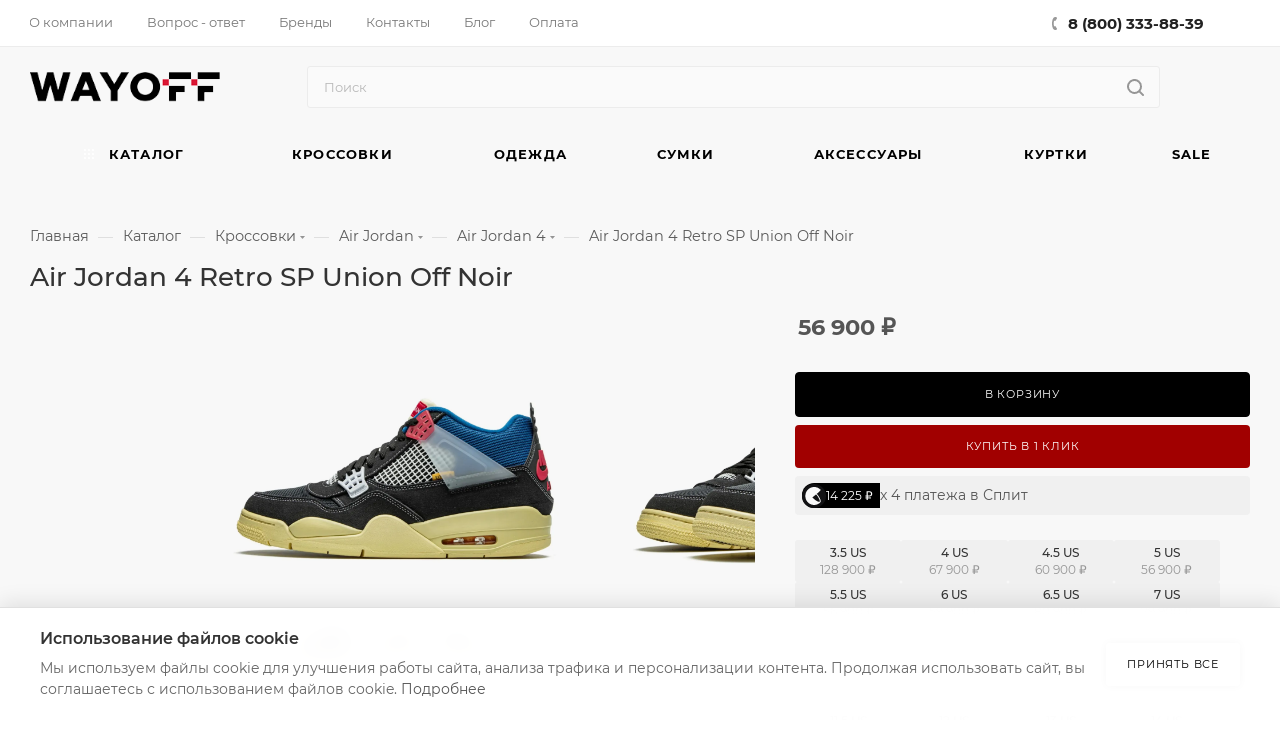

--- FILE ---
content_type: text/html; charset=UTF-8
request_url: https://wayoff.ru/products/jordan-4-retro-sp-union-off-noir/
body_size: 109271
content:
<!DOCTYPE html>
<html xmlns="http://www.w3.org/1999/xhtml" xml:lang="ru" lang="ru"  >
<head><link rel="canonical" href="https://wayoff.ru/products/jordan-4-retro-sp-union-off-noir/" />
    <meta http-equiv="Content-Type" content="text/html; charset=UTF-8" />
    <title>Air Jordan 4 Retro SP Union Off Noir купить в интернет-магазине WAYOFF - оригинальные кроссовки DC9533 001</title>
	<meta name="viewport" content="initial-scale=1.0, width=device-width, user-scalable=yes" />
    <meta name="HandheldFriendly" content="true" />
    <meta name="yes" content="yes" />
    <meta name="apple-mobile-web-app-status-bar-style" content="black" />
    <meta name="SKYPE_TOOLBAR" content="SKYPE_TOOLBAR_PARSER_COMPATIBLE" />
            <meta name="description" content="Покупай оригинальные кроссовки Air Jordan 4 Retro SP Union Off Noir в интернет-магазине ⭐ WAYOFF - большой выбор моделей и размеров в наличии. Быстрая и бесплатная доставка по Москве и России, гарантия качества, примерка и возврат. ☎️8 (800) 333-88-39." />
    <script data-skip-moving="true">(function(w, d) {var v = w.frameCacheVars = {'CACHE_MODE':'HTMLCACHE','storageBlocks':[],'dynamicBlocks':{'4i19eW':'68b329da9893','basketitems-component-block':'d41d8cd98f00','header-buffered-logo1':'ed30e9a8bc5f','header-auth-block1':'d41d8cd98f00','mobile-basket-with-compare-block1':'d41d8cd98f00','header-auth-block2':'d41d8cd98f00','header-buffered-logo2':'ed30e9a8bc5f','header-basket-with-compare-block1':'d41d8cd98f00','header-buffered-fixed-logo1':'ed30e9a8bc5f','header-auth-block3':'d41d8cd98f00','header-basket-with-compare-block2':'d41d8cd98f00','header-buffered-logo3':'ed30e9a8bc5f','header-basket-with-compare-block3':'d41d8cd98f00','header-auth-block4':'d41d8cd98f00','mobile-auth-block1':'d41d8cd98f00','mobile-basket-with-compare-block2':'d41d8cd98f00','qepX1R':'d41d8cd98f00','OhECjo':'d41d8cd98f00','6zLbbW':'0b5b16570a2d','KSBlai':'d41d8cd98f00','des':'d41d8cd98f00','ROOKpz':'d41d8cd98f00','viewed-block':'d41d8cd98f00','8gJilP':'d41d8cd98f00','basketitems-block':'d41d8cd98f00','bottom-panel-block':'d41d8cd98f00'},'AUTO_UPDATE':true,'AUTO_UPDATE_TTL':'999999','version':'2'};var inv = false;if (v.AUTO_UPDATE === false){if (v.AUTO_UPDATE_TTL && v.AUTO_UPDATE_TTL > 0){var lm = Date.parse(d.lastModified);if (!isNaN(lm)){var td = new Date().getTime();if ((lm + v.AUTO_UPDATE_TTL * 1000) >= td){w.frameRequestStart = false;w.preventAutoUpdate = true;return;}inv = true;}}else{w.frameRequestStart = false;w.preventAutoUpdate = true;return;}}var r = w.XMLHttpRequest ? new XMLHttpRequest() : (w.ActiveXObject ? new w.ActiveXObject("Microsoft.XMLHTTP") : null);if (!r) { return; }w.frameRequestStart = true;var m = v.CACHE_MODE; var l = w.location; var x = new Date().getTime();var q = "?bxrand=" + x + (l.search.length > 0 ? "&" + l.search.substring(1) : "");var u = l.protocol + "//" + l.host + l.pathname + q;r.open("GET", u, true);r.setRequestHeader("BX-ACTION-TYPE", "get_dynamic");r.setRequestHeader("X-Bitrix-Composite", "get_dynamic");r.setRequestHeader("BX-CACHE-MODE", m);r.setRequestHeader("BX-CACHE-BLOCKS", v.dynamicBlocks ? JSON.stringify(v.dynamicBlocks) : "");if (inv){r.setRequestHeader("BX-INVALIDATE-CACHE", "Y");}try { r.setRequestHeader("BX-REF", d.referrer || "");} catch(e) {}if (m === "APPCACHE"){r.setRequestHeader("BX-APPCACHE-PARAMS", JSON.stringify(v.PARAMS));r.setRequestHeader("BX-APPCACHE-URL", v.PAGE_URL ? v.PAGE_URL : "");}r.onreadystatechange = function() {if (r.readyState != 4) { return; }var a = r.getResponseHeader("BX-RAND");var b = w.BX && w.BX.frameCache ? w.BX.frameCache : false;if (a != x || !((r.status >= 200 && r.status < 300) || r.status === 304 || r.status === 1223 || r.status === 0)){var f = {error:true, reason:a!=x?"bad_rand":"bad_status", url:u, xhr:r, status:r.status};if (w.BX && w.BX.ready && b){BX.ready(function() {setTimeout(function(){BX.onCustomEvent("onFrameDataRequestFail", [f]);}, 0);});}w.frameRequestFail = f;return;}if (b){b.onFrameDataReceived(r.responseText);if (!w.frameUpdateInvoked){b.update(false);}w.frameUpdateInvoked = true;}else{w.frameDataString = r.responseText;}};r.send();var p = w.performance;if (p && p.addEventListener && p.getEntries && p.setResourceTimingBufferSize){var e = 'resourcetimingbufferfull';var h = function() {if (w.BX && w.BX.frameCache && w.BX.frameCache.frameDataInserted){p.removeEventListener(e, h);}else {p.setResourceTimingBufferSize(p.getEntries().length + 50);}};p.addEventListener(e, h);}})(window, document);</script>
<script data-skip-moving="true">(function(w, d, n) {var cl = "bx-core";var ht = d.documentElement;var htc = ht ? ht.className : undefined;if (htc === undefined || htc.indexOf(cl) !== -1){return;}var ua = n.userAgent;if (/(iPad;)|(iPhone;)/i.test(ua)){cl += " bx-ios";}else if (/Windows/i.test(ua)){cl += ' bx-win';}else if (/Macintosh/i.test(ua)){cl += " bx-mac";}else if (/Linux/i.test(ua) && !/Android/i.test(ua)){cl += " bx-linux";}else if (/Android/i.test(ua)){cl += " bx-android";}cl += (/(ipad|iphone|android|mobile|touch)/i.test(ua) ? " bx-touch" : " bx-no-touch");cl += w.devicePixelRatio && w.devicePixelRatio >= 2? " bx-retina": " bx-no-retina";var ieVersion = -1;if (/AppleWebKit/.test(ua)){cl += " bx-chrome";}else if (/Opera/.test(ua)){cl += " bx-opera";}else if (/Firefox/.test(ua)){cl += " bx-firefox";}ht.className = htc ? htc + " " + cl : cl;})(window, document, navigator);</script>

<link href="/bitrix/css/aspro.max/notice.css?17523349533623"  rel="stylesheet" />
<link href="/bitrix/js/ui/design-tokens/dist/ui.design-tokens.css?175233492325728"  rel="stylesheet" />
<link href="/bitrix/js/ui/fonts/opensans/ui.font.opensans.css?17523349242555"  rel="stylesheet" />
<link href="/bitrix/js/main/popup/dist/main.popup.bundle.css?175233493229861"  rel="stylesheet" />
<link href="/bitrix/cache/css/s1/aspro_max/page_22ff0092c6c64fe17205b79797979984/page_22ff0092c6c64fe17205b79797979984_v1.css?1767996259157335"  rel="stylesheet" />
<link href="/bitrix/cache/css/s1/aspro_max/template_e8ca73b897fe35f3457976d0c114cde6/template_e8ca73b897fe35f3457976d0c114cde6_v1.css?17679962561327872"  data-template-style="true" rel="stylesheet" />
    <link rel="stylesheet" href="/local/templates/aspro_max/css/cookie-banner.css">
    



<link href="/local/templates/aspro_max/css/critical.css?175233520033" data-skip-moving="true" rel="stylesheet">
<meta name="theme-color" content="#a10000">
<style>:root{--theme-base-color: #a10000;--theme-base-opacity-color: #a100001a;--theme-base-color-saturation:100%;--theme-base-color-lightness:32%;}</style>
<style>html {--theme-page-width: 1700px;--theme-page-width-padding: 30px}</style>
<link href="/local/templates/aspro_max/css/print.css?175233520023591" data-template-style="true" rel="stylesheet" media="print">
					<script data-skip-moving="true" src="/bitrix/js/main/jquery/jquery-3.6.0.min.js"></script>
					<script data-skip-moving="true" src="/local/templates/aspro_max/js/speed.min.js?=1752335200"></script>
<link rel="shortcut icon" href="/favicon.ico" type="image/x-icon" />
<link rel="apple-touch-icon" sizes="180x180" href="/upload/CMax/9a4/56xchjmx229y8cv6j1wcue4qekivjz4u.ico" />
<meta property="og:description" content="Покупай оригинальные кроссовки Air Jordan 4 Retro SP Union Off Noir в интернет-магазине ⭐ WAYOFF - большой выбор моделей и размеров в наличии. Быстрая и бесплатная доставка по Москве и России, гарантия качества, примерка и возврат. ☎️8 (800) 333-88-39." />
<meta property="og:image" content="https://wayoff.ru:443/upload/iblock/cad/fzcuecp0uecy0mha035jtrsl0rujq4kh.webp" />
<link rel="image_src" href="https://wayoff.ru:443/upload/iblock/cad/fzcuecp0uecy0mha035jtrsl0rujq4kh.webp"  />
<meta property="og:title" content="Air Jordan 4 Retro SP Union Off Noir купить в интернет-магазине WAYOFF - оригинальные кроссовки DC9533 001" />
<meta property="og:type" content="website" />
<meta property="og:url" content="https://wayoff.ru:443/products/jordan-4-retro-sp-union-off-noir/" />
<script src="/local/templates/aspro_max/js/fetch/bottom_panel.js" data-skip-moving="true" defer=""></script>

            <!-- Favicon для поисковых систем -->
    <link rel="icon" href="/favicon.ico" type="image/x-icon">
    <link rel="icon" type="image/x-icon" href="/local/templates/aspro_max/images/logo.ico">
    <link rel="icon" type="image/png" sizes="32x32" href="/local/templates/aspro_max/images/logo.png">
    <link rel="icon" type="image/png" sizes="16x16" href="/local/templates/aspro_max/images/logo.png">
    <link rel="apple-touch-icon" href="/local/templates/aspro_max/images/logo.png">
    <meta name="msapplication-TileImage" content="/local/templates/aspro_max/images/logo.png">
    <meta name="msapplication-TileColor" content="#ffffff">


    <!-- Yandex.Metrika counter -->
        <noscript>
        <div><img src="https://mc.yandex.ru/watch/87542660" style="position:absolute; left:-9999px;" alt="" /></div>
    </noscript>
    <!-- /Yandex.Metrika counter -->
    <!-- JSON-LD микроразметка -->
    <script type="application/ld+json">{
    "@context": "http:\/\/schema.org",
    "@type": "LocalBusiness",
    "name": "WAYOFF",
    "description": "WAYOFF – это мультибрендовый магазин лимитированной одежды и кроссовок. В продаже представлены исключительно новые и оригинальные товары.",
    "address": {
        "@type": "PostalAddress",
        "streetAddress": "Покровский бульвар, 14\/6",
        "addressLocality": "Москва",
        "addressRegion": "Москва",
        "postalCode": "123104",
        "addressCountry": "Россия"
    },
    "openingHours": "Mo-Su 10:00-22:00",
    "telephone": "+7 (800) 333-88-39",
    "email": "hello@wayoff.ru",
    "sameAs": [
        "https:\/\/t.me\/wayoff",
        "tel:88003338839",
        "https:\/\/wa.me\/74957908955?text=%D0%97%D0%B4%D1%80%D0%B0%D0%B2%D1%81%D1%82%D0%B2%D1%83%D0%B9%D1%82%D0%B5"
    ],
    "founder": {
        "@type": "Person",
        "name": "Пастухов Евгений Андреевич"
    },
    "taxID": "774312860161",
    "identifier": "321774600011532",
    "additionalType": "RetailStore"
}</script><script type="application/ld+json">{
    "@context": "https:\/\/schema.org",
    "@type": "BreadcrumbList",
    "itemListElement": [
        {
            "@type": "ListItem",
            "position": 1,
            "name": "О компании",
            "item": "https:\/\/wayoff.ru\/company\/"
        },
        {
            "@type": "ListItem",
            "position": 2,
            "name": "Вопрос-ответ",
            "item": "https:\/\/wayoff.ru\/info\/faq\/"
        },
        {
            "@type": "ListItem",
            "position": 3,
            "name": "Бренды",
            "item": "https:\/\/wayoff.ru\/brands\/"
        },
        {
            "@type": "ListItem",
            "position": 4,
            "name": "Контакты",
            "item": "https:\/\/wayoff.ru\/contacts\/"
        },
        {
            "@type": "ListItem",
            "position": 5,
            "name": "Блог",
            "item": "https:\/\/wayoff.ru\/blog\/"
        },
        {
            "@type": "ListItem",
            "position": 6,
            "name": "Каталог",
            "item": "https:\/\/wayoff.ru\/products\/"
        },
        {
            "@type": "ListItem",
            "position": 7,
            "name": "Кроссовки",
            "item": "https:\/\/wayoff.ru\/products\/collections-sneakers\/"
        },
        {
            "@type": "ListItem",
            "position": 8,
            "name": "Одежда",
            "item": "https:\/\/wayoff.ru\/products\/collections-odezhda\/"
        },
        {
            "@type": "ListItem",
            "position": 9,
            "name": "Сумки",
            "item": "https:\/\/wayoff.ru\/products\/collections-handbag\/"
        },
        {
            "@type": "ListItem",
            "position": 10,
            "name": "Аксессуары",
            "item": "https:\/\/wayoff.ru\/products\/collections-accessories\/"
        },
        {
            "@type": "ListItem",
            "position": 11,
            "name": "Футболки",
            "item": "https:\/\/wayoff.ru\/products\/collections-odezhda\/po-kategoriyam\/futbolki\/"
        },
        {
            "@type": "ListItem",
            "position": 12,
            "name": "SALE",
            "item": "https:\/\/wayoff.ru\/landings\/sale\/"
        }
    ]
}</script><script type="application/ld+json">{
    "@context": "https:\/\/schema.org",
    "@type": "WebSite",
    "name": "WAYOFF",
    "description": "WAYOFF – это мультибрендовый магазин лимитированной одежды и кроссовок. В продаже представлены исключительно новые и оригинальные товары. Магазин специализируется на лимитированных моделях, которые, из-за повышенного спроса, купить у ритейлеров практически невозможно.",
    "url": "https:\/\/wayoff.ru",
    "sameAs": [
        "https:\/\/t.me\/wayoff_order",
        "tel:88003338839",
        "https:\/\/wa.me\/74957908955?text=%D0%97%D0%B4%D1%80%D0%B0%B2%D1%81%D1%82%D0%B2%D1%83%D0%B9%D1%82%D0%B5",
        "https:\/\/www.instagram.com\/wayoff"
    ],
    "publisher": {
        "@type": "LocalBusiness",
        "name": "WAYOFF",
        "legalName": "ИП Пастухов Евгений Андреевич",
        "identifier": "774312860161",
        "contactPoint": {
            "@type": "ContactPoint",
            "telephone": "+7 (800) 333-88-39",
            "contactType": "Customer Service",
            "areaServed": "RU",
            "availableLanguage": "Russian",
            "email": "hello@wayoff.ru"
        },
        "address": {
            "@type": "PostalAddress",
            "streetAddress": "Покровский бульвар, 14\/6",
            "addressLocality": "Москва",
            "addressRegion": "Москва",
            "postalCode": "123104",
            "addressCountry": "RU"
        },
        "openingHoursSpecification": {
            "@type": "OpeningHoursSpecification",
            "dayOfWeek": [
                "http:\/\/schema.org\/Monday",
                "http:\/\/schema.org\/Tuesday",
                "http:\/\/schema.org\/Wednesday",
                "http:\/\/schema.org\/Thursday",
                "http:\/\/schema.org\/Friday",
                "http:\/\/schema.org\/Saturday",
                "http:\/\/schema.org\/Sunday"
            ],
            "opens": "10:00",
            "closes": "22:00"
        }
    }
}</script>    <!-- /JSON-LD микроразметка -->
</head>
<body class=" site_s1  fill_bg_n catalog-delayed-btn-N theme-light" id="main" data-site="/">

    

<div id="bxdynamic_4i19eW_start" style="display:none"></div>
<div id="bxdynamic_4i19eW_end" style="display:none"></div>		<div id="bxdynamic_basketitems-component-block_start" style="display:none"></div><div id="bxdynamic_basketitems-component-block_end" style="display:none"></div>								<div class="cd-modal-bg"></div>
		<script data-skip-moving="true">var solutionName = 'arMaxOptions';</script>
		<script src="/local/templates/aspro_max/js/setTheme.php?site_id=s1&site_dir=/" data-skip-moving="true"></script>
		<div class="wrapper1  header_bgcolored long_header colored_header catalog_page basket_normal basket_fill_WHITE side_LEFT block_side_NORMAL catalog_icons_N banner_auto with_fast_view mheader-v1 header-v10 header-font-lower_N regions_N title_position_LEFT footer-v2 front-vindex1 mfixed_Y mfixed_view_scroll_top title-v1 lazy_N with_phones compact-catalog normal-catalog-img landing-slider big-banners-mobile-normal bottom-icons-panel-Y compact-breadcrumbs-N catalog-delayed-btn-N  ">

<div class="mega_fixed_menu scrollblock">
	<div class="maxwidth-theme">
		<svg class="svg svg-close" width="14" height="14" viewBox="0 0 14 14">
		  <path data-name="Rounded Rectangle 568 copy 16" d="M1009.4,953l5.32,5.315a0.987,0.987,0,0,1,0,1.4,1,1,0,0,1-1.41,0L1008,954.4l-5.32,5.315a0.991,0.991,0,0,1-1.4-1.4L1006.6,953l-5.32-5.315a0.991,0.991,0,0,1,1.4-1.4l5.32,5.315,5.31-5.315a1,1,0,0,1,1.41,0,0.987,0.987,0,0,1,0,1.4Z" transform="translate(-1001 -946)"></path>
		</svg>
		<i class="svg svg-close mask arrow"></i>
		<div class="row">
			<div class="col-md-9">
				<div class="left_menu_block">
					<div class="logo_block flexbox flexbox--row align-items-normal">
						<div class="logo">
							<div id="bxdynamic_header-buffered-logo1_start" style="display:none"></div><a href="/"><img src="/upload/CMax/7ac/f2l0lvmrxiwgtkcqkw8uvk0tk31qi68t.png" alt="WAYOFF" title="WAYOFF" data-src="" /></a><div id="bxdynamic_header-buffered-logo1_end" style="display:none"></div>						</div>
						<div class="top-description addr">
							розничный магазин лимитированных вещей						</div>
					</div>
					<div class="search_block">
						<div class="search_wrap">
							<div class="search-block">
									<div class="search-wrapper">
		<div id="title-search_mega_menu">
			<form action="/products/" class="search">
				<div class="search-input-div">
					<input class="search-input" id="title-search-input_mega_menu" type="text" name="q" value="" placeholder="Поиск" size="20" maxlength="80" autocomplete="off" />
				</div>
				<div class="search-button-div">
					<button class="btn btn-search" type="submit" name="s" value="Найти"><i class="svg search2  inline " aria-hidden="true"><svg width="17" height="17" ><use xlink:href="/local/templates/aspro_max/images/svg/header_icons_srite.svg#search"></use></svg></i></button>
					
					<span class="close-block inline-search-hide"><span class="svg svg-close close-icons"></span></span>
				</div>
			</form>
		</div>
	</div>
							</div>
						</div>
					</div>
					<!-- noindex -->
<!--googleoff: all-->

	<div class="burger_menu_wrapper">
		
			<div class="top_link_wrapper">
				<div class="menu-item dropdown catalog wide_menu  active">
					<div class="wrap">
						<a class="dropdown-toggle" href="/products/">
							<div class="link-title color-theme-hover">
																	<i class="svg inline  svg-inline-icon_catalog" aria-hidden="true" ><svg xmlns="http://www.w3.org/2000/svg" width="10" height="10" viewBox="0 0 10 10"><path  data-name="Rounded Rectangle 969 copy 7" class="cls-1" d="M644,76a1,1,0,1,1-1,1A1,1,0,0,1,644,76Zm4,0a1,1,0,1,1-1,1A1,1,0,0,1,648,76Zm4,0a1,1,0,1,1-1,1A1,1,0,0,1,652,76Zm-8,4a1,1,0,1,1-1,1A1,1,0,0,1,644,80Zm4,0a1,1,0,1,1-1,1A1,1,0,0,1,648,80Zm4,0a1,1,0,1,1-1,1A1,1,0,0,1,652,80Zm-8,4a1,1,0,1,1-1,1A1,1,0,0,1,644,84Zm4,0a1,1,0,1,1-1,1A1,1,0,0,1,648,84Zm4,0a1,1,0,1,1-1,1A1,1,0,0,1,652,84Z" transform="translate(-643 -76)"/></svg></i>																Каталог							</div>
						</a>
													<span class="tail"></span>
							<div class="burger-dropdown-menu row">
								<div class="menu-wrapper" >
									
																														<div class="col-md-4 dropdown-submenu  ">
																						<a href="/products/collections-sneakers/" class="color-theme-hover" title="Кроссовки">
												<span class="name option-font-bold">Кроссовки</span>
											</a>
																								<div class="burger-dropdown-menu toggle_menu">
																																									<div class="menu-item  dropdown-submenu ">
															<a href="/products/collections-sneakers/air-jordan/" title="Air Jordan">
																<span class="name color-theme-hover">Air Jordan</span>
															</a>
																															<div class="burger-dropdown-menu with_padding">
																																			<div class="menu-item ">
																			<a href="/products/collections-sneakers/air-jordan/air-jordan-1/" title="Air Jordan 1">
																				<span class="name color-theme-hover">Air Jordan 1</span>
																			</a>
																		</div>
																																			<div class="menu-item ">
																			<a href="/products/collections-sneakers/air-jordan/air-jordan-2/" title="Air Jordan 2">
																				<span class="name color-theme-hover">Air Jordan 2</span>
																			</a>
																		</div>
																																			<div class="menu-item ">
																			<a href="/products/collections-sneakers/air-jordan/air-jordan-3/" title="Air Jordan 3">
																				<span class="name color-theme-hover">Air Jordan 3</span>
																			</a>
																		</div>
																																			<div class="menu-item ">
																			<a href="/products/collections-sneakers/air-jordan/air-jordan-4/" title="Air Jordan 4">
																				<span class="name color-theme-hover">Air Jordan 4</span>
																			</a>
																		</div>
																																			<div class="menu-item ">
																			<a href="/products/collections-sneakers/air-jordan/air-jordan-5/" title="Air Jordan 5">
																				<span class="name color-theme-hover">Air Jordan 5</span>
																			</a>
																		</div>
																																			<div class="menu-item ">
																			<a href="/products/collections-sneakers/air-jordan/air-jordan-6/" title="Air Jordan 6">
																				<span class="name color-theme-hover">Air Jordan 6</span>
																			</a>
																		</div>
																																			<div class="menu-item ">
																			<a href="/products/collections-sneakers/air-jordan/air-jordan-7/" title="Air Jordan 7">
																				<span class="name color-theme-hover">Air Jordan 7</span>
																			</a>
																		</div>
																																			<div class="menu-item ">
																			<a href="/products/collections-sneakers/air-jordan/air-jordan-8/" title="Air Jordan 8">
																				<span class="name color-theme-hover">Air Jordan 8</span>
																			</a>
																		</div>
																																			<div class="menu-item ">
																			<a href="/products/collections-sneakers/air-jordan/air-jordan-9/" title="Air Jordan 9">
																				<span class="name color-theme-hover">Air Jordan 9</span>
																			</a>
																		</div>
																																			<div class="menu-item ">
																			<a href="/products/collections-sneakers/air-jordan/air-jordan-10/" title="Air Jordan 10">
																				<span class="name color-theme-hover">Air Jordan 10</span>
																			</a>
																		</div>
																																			<div class="menu-item ">
																			<a href="/products/collections-sneakers/air-jordan/basketbal-air-jordan-12/" title="Air Jordan 12">
																				<span class="name color-theme-hover">Air Jordan 12</span>
																			</a>
																		</div>
																																			<div class="menu-item ">
																			<a href="/products/collections-sneakers/air-jordan/air-jordan-ship/" title="Air Jordan Ship">
																				<span class="name color-theme-hover">Air Jordan Ship</span>
																			</a>
																		</div>
																																			<div class="menu-item ">
																			<a href="/products/collections-sneakers/air-jordan/air-jordan-hex-mule/" title="Air Jordan Hex Mule">
																				<span class="name color-theme-hover">Air Jordan Hex Mule</span>
																			</a>
																		</div>
																																			<div class="menu-item ">
																			<a href="/products/collections-sneakers/air-jordan/air-jordan-jumpman-jack/" title="Air Jordan Jumpman Jack">
																				<span class="name color-theme-hover">Air Jordan Jumpman Jack</span>
																			</a>
																		</div>
																																			<div class="menu-item ">
																			<a href="/products/collections-sneakers/air-jordan/air-jordan-11/" title="Air Jordan 11">
																				<span class="name color-theme-hover">Air Jordan 11</span>
																			</a>
																		</div>
																																			<div class="menu-item ">
																			<a href="/products/collections-sneakers/air-jordan/air-jordan-spizike-low/" title="Air Jordan Spizike Low">
																				<span class="name color-theme-hover">Air Jordan Spizike Low</span>
																			</a>
																		</div>
																																			<div class="menu-item ">
																			<a href="/products/collections-sneakers/air-jordan/air-jordan-14/" title="Air Jordan 14">
																				<span class="name color-theme-hover">Air Jordan 14</span>
																			</a>
																		</div>
																																	</div>
																													</div>
																																									<div class="menu-item  dropdown-submenu ">
															<a href="/products/collections-sneakers/nike/" title="Nike">
																<span class="name color-theme-hover">Nike</span>
															</a>
																															<div class="burger-dropdown-menu with_padding">
																																			<div class="menu-item ">
																			<a href="/products/collections-sneakers/nike/nike-dunk/" title="Nike Dunk">
																				<span class="name color-theme-hover">Nike Dunk</span>
																			</a>
																		</div>
																																			<div class="menu-item ">
																			<a href="/products/collections-sneakers/nike/air-force-1/" title="Nike Air Force 1">
																				<span class="name color-theme-hover">Nike Air Force 1</span>
																			</a>
																		</div>
																																			<div class="menu-item ">
																			<a href="/products/collections-sneakers/nike/air-max/" title="Nike Air Max">
																				<span class="name color-theme-hover">Nike Air Max</span>
																			</a>
																		</div>
																																			<div class="menu-item ">
																			<a href="/products/collections-sneakers/nike/nike-blazer/" title="Nike Blazer">
																				<span class="name color-theme-hover">Nike Blazer</span>
																			</a>
																		</div>
																																			<div class="menu-item ">
																			<a href="/products/collections-sneakers/nike/vomero-5/" title="Nike Zoom Vomero 5">
																				<span class="name color-theme-hover">Nike Zoom Vomero 5</span>
																			</a>
																		</div>
																																			<div class="menu-item ">
																			<a href="/products/collections-sneakers/nike/nike-acg/" title="Nike ACG">
																				<span class="name color-theme-hover">Nike ACG</span>
																			</a>
																		</div>
																																			<div class="menu-item ">
																			<a href="/products/collections-sneakers/nike/nike-huarache/" title="Nike Huarache">
																				<span class="name color-theme-hover">Nike Huarache</span>
																			</a>
																		</div>
																																			<div class="menu-item ">
																			<a href="/products/collections-sneakers/nike/nike-mac-attack-qs-sp/" title="Nike Mac Attack QS SP">
																				<span class="name color-theme-hover">Nike Mac Attack QS SP</span>
																			</a>
																		</div>
																																			<div class="menu-item ">
																			<a href="/products/collections-sneakers/nike/nike-uptempo/" title="Nike Uptempo">
																				<span class="name color-theme-hover">Nike Uptempo</span>
																			</a>
																		</div>
																																			<div class="menu-item ">
																			<a href="/products/collections-sneakers/nike/calm-slide/" title="Nike Calm-slide">
																				<span class="name color-theme-hover">Nike Calm-slide</span>
																			</a>
																		</div>
																																			<div class="menu-item ">
																			<a href="/products/collections-sneakers/nike/initiator/" title="Nike Initiator">
																				<span class="name color-theme-hover">Nike Initiator</span>
																			</a>
																		</div>
																																			<div class="menu-item ">
																			<a href="/products/collections-sneakers/nike/nike-zoom/" title="Nike Zoom">
																				<span class="name color-theme-hover">Nike Zoom</span>
																			</a>
																		</div>
																																			<div class="menu-item ">
																			<a href="/products/collections-sneakers/nike/nike-overbreak/" title="Nike Overbreak">
																				<span class="name color-theme-hover">Nike Overbreak</span>
																			</a>
																		</div>
																																			<div class="menu-item ">
																			<a href="/products/collections-sneakers/nike/nike-air-humara/" title="Nike Air Humara">
																				<span class="name color-theme-hover">Nike Air Humara</span>
																			</a>
																		</div>
																																			<div class="menu-item ">
																			<a href="/products/collections-sneakers/nike/nike-space-hippie-03/" title="Nike Space Hippie 03">
																				<span class="name color-theme-hover">Nike Space Hippie 03</span>
																			</a>
																		</div>
																																			<div class="menu-item ">
																			<a href="/products/collections-sneakers/nike/nike-kwondo-1/" title="Nike Kwondo 1">
																				<span class="name color-theme-hover">Nike Kwondo 1</span>
																			</a>
																		</div>
																																			<div class="menu-item ">
																			<a href="/products/collections-sneakers/nike/nike-x-nocta-glide/" title="Nike x NOCTA">
																				<span class="name color-theme-hover">Nike x NOCTA</span>
																			</a>
																		</div>
																																			<div class="menu-item ">
																			<a href="/products/collections-sneakers/nike/nike-fear-of-god/" title="Nike Fear of God">
																				<span class="name color-theme-hover">Nike Fear of God</span>
																			</a>
																		</div>
																																			<div class="menu-item ">
																			<a href="/products/collections-sneakers/nike/nike-air-vapormax/" title="Nike Air Vapormax">
																				<span class="name color-theme-hover">Nike Air Vapormax</span>
																			</a>
																		</div>
																																			<div class="menu-item ">
																			<a href="/products/collections-sneakers/nike/nike-air-presto/" title="Nike Air Presto">
																				<span class="name color-theme-hover">Nike Air Presto</span>
																			</a>
																		</div>
																																			<div class="menu-item ">
																			<a href="/products/collections-sneakers/nike/nike-waffle/" title="Nike Waffle">
																				<span class="name color-theme-hover">Nike Waffle</span>
																			</a>
																		</div>
																																			<div class="menu-item ">
																			<a href="/products/collections-sneakers/nike/nike-cortez/" title="Nike Cortez">
																				<span class="name color-theme-hover">Nike Cortez</span>
																			</a>
																		</div>
																																			<div class="menu-item ">
																			<a href="/products/collections-sneakers/nike/nike-air-trainer/" title="Nike Air Trainer">
																				<span class="name color-theme-hover">Nike Air Trainer</span>
																			</a>
																		</div>
																																			<div class="menu-item ">
																			<a href="/products/collections-sneakers/nike/nike-shox/" title="Nike Shox">
																				<span class="name color-theme-hover">Nike Shox</span>
																			</a>
																		</div>
																																			<div class="menu-item ">
																			<a href="/products/collections-sneakers/nike/nike-terminator/" title="Nike Terminator">
																				<span class="name color-theme-hover">Nike Terminator</span>
																			</a>
																		</div>
																																			<div class="menu-item ">
																			<a href="/products/collections-sneakers/nike/nike-air-flight/" title="Nike Air Flight">
																				<span class="name color-theme-hover">Nike Air Flight</span>
																			</a>
																		</div>
																																			<div class="menu-item ">
																			<a href="/products/collections-sneakers/nike/nike-v2k-run/" title="Nike V2K Run">
																				<span class="name color-theme-hover">Nike V2K Run</span>
																			</a>
																		</div>
																																			<div class="menu-item ">
																			<a href="/products/collections-sneakers/nike/nike-magmascape/" title="Nike Magmascape">
																				<span class="name color-theme-hover">Nike Magmascape</span>
																			</a>
																		</div>
																																			<div class="menu-item ">
																			<a href="/products/collections-sneakers/nike/nike-zoom-vomero-roam/" title="Nike Zoom Vomero Roam">
																				<span class="name color-theme-hover">Nike Zoom Vomero Roam</span>
																			</a>
																		</div>
																																			<div class="menu-item ">
																			<a href="/products/collections-sneakers/nike/nike-air-zoom-vomero-5/" title="Nike Air Zoom Vomero 5">
																				<span class="name color-theme-hover">Nike Air Zoom Vomero 5</span>
																			</a>
																		</div>
																																			<div class="menu-item ">
																			<a href="/products/collections-sneakers/nike/nike-zoom-field-jaxx/" title="Nike Zoom Field Jaxx">
																				<span class="name color-theme-hover">Nike Zoom Field Jaxx</span>
																			</a>
																		</div>
																																			<div class="menu-item ">
																			<a href="/products/collections-sneakers/nike/nike-air-sunder-max/" title="Nike Air Sunder Max">
																				<span class="name color-theme-hover">Nike Air Sunder Max</span>
																			</a>
																		</div>
																																			<div class="menu-item ">
																			<a href="/products/collections-sneakers/nike/nike-vomero-18/" title="Nike Vomero 18">
																				<span class="name color-theme-hover">Nike Vomero 18</span>
																			</a>
																		</div>
																																			<div class="menu-item ">
																			<a href="/products/collections-sneakers/nike/nike-air-foamposite/" title="Nike Air Foamposite">
																				<span class="name color-theme-hover">Nike Air Foamposite</span>
																			</a>
																		</div>
																																			<div class="menu-item ">
																			<a href="/products/collections-sneakers/nike/nike-tc-7900/" title="Nike TC 7900">
																				<span class="name color-theme-hover">Nike TC 7900</span>
																			</a>
																		</div>
																																			<div class="menu-item ">
																			<a href="/products/collections-sneakers/nike/nike-air-flightposite/" title="Nike Air Flightposite">
																				<span class="name color-theme-hover">Nike Air Flightposite</span>
																			</a>
																		</div>
																																			<div class="menu-item ">
																			<a href="/products/collections-sneakers/nike/nike-zoom-kobe-6/" title="Nike Zoom Kobe 6">
																				<span class="name color-theme-hover">Nike Zoom Kobe 6</span>
																			</a>
																		</div>
																																			<div class="menu-item ">
																			<a href="/products/collections-sneakers/nike/nike-air-diamond-turf/" title="Nike Air Diamond Turf">
																				<span class="name color-theme-hover">Nike Air Diamond Turf</span>
																			</a>
																		</div>
																																			<div class="menu-item ">
																			<a href="/products/collections-sneakers/nike/nike-total-90/" title="Nike Total 90">
																				<span class="name color-theme-hover">Nike Total 90</span>
																			</a>
																		</div>
																																			<div class="menu-item ">
																			<a href="/products/collections-sneakers/nike/nike-lebron-22/" title="Nike LeBron 22">
																				<span class="name color-theme-hover">Nike LeBron 22</span>
																			</a>
																		</div>
																																			<div class="menu-item ">
																			<a href="/products/collections-sneakers/nike/nike-kd-18/" title="Nike KD 18">
																				<span class="name color-theme-hover">Nike KD 18</span>
																			</a>
																		</div>
																																			<div class="menu-item ">
																			<a href="/products/collections-sneakers/nike/nike-giannis-freak-6/" title="Nike Giannis Freak 6">
																				<span class="name color-theme-hover">Nike Giannis Freak 6</span>
																			</a>
																		</div>
																																			<div class="menu-item ">
																			<a href="/products/collections-sneakers/nike/nike-book-1/" title="Nike Book 1">
																				<span class="name color-theme-hover">Nike Book 1</span>
																			</a>
																		</div>
																																			<div class="menu-item ">
																			<a href="/products/collections-sneakers/nike/nike-sabrina-2/" title="Nike Sabrina 2">
																				<span class="name color-theme-hover">Nike Sabrina 2</span>
																			</a>
																		</div>
																																			<div class="menu-item ">
																			<a href="/products/collections-sneakers/nike/nike-ja-2/" title="Nike Ja 2">
																				<span class="name color-theme-hover">Nike Ja 2</span>
																			</a>
																		</div>
																																			<div class="menu-item ">
																			<a href="/products/collections-sneakers/nike/nike-air-zoom-gt-hustle-3/" title="Nike Air Zoom GT Hustle 3">
																				<span class="name color-theme-hover">Nike Air Zoom GT Hustle 3</span>
																			</a>
																		</div>
																																			<div class="menu-item ">
																			<a href="/products/collections-sneakers/nike/nike-pegasus-premium/" title="Nike Pegasus Premium">
																				<span class="name color-theme-hover">Nike Pegasus Premium</span>
																			</a>
																		</div>
																																			<div class="menu-item ">
																			<a href="/products/collections-sneakers/nike/nike-air-zoom-gt-cut-3/" title="Nike Air Zoom GT Cut 3">
																				<span class="name color-theme-hover">Nike Air Zoom GT Cut 3</span>
																			</a>
																		</div>
																																			<div class="menu-item ">
																			<a href="/products/collections-sneakers/nike/air-zoom-spiridon-sp/" title="Air Zoom Spiridon SP">
																				<span class="name color-theme-hover">Air Zoom Spiridon SP</span>
																			</a>
																		</div>
																																			<div class="menu-item ">
																			<a href="/products/collections-sneakers/nike/nike-reactx-rejuven8/" title="Nike ReactX Rejuven8">
																				<span class="name color-theme-hover">Nike ReactX Rejuven8</span>
																			</a>
																		</div>
																																			<div class="menu-item ">
																			<a href="/products/collections-sneakers/nike/nike-shox-r4/" title="Nike Shox R4">
																				<span class="name color-theme-hover">Nike Shox R4</span>
																			</a>
																		</div>
																																			<div class="menu-item ">
																			<a href="/products/collections-sneakers/nike/nike-kobe/" title="Nike Kobe">
																				<span class="name color-theme-hover">Nike Kobe</span>
																			</a>
																		</div>
																																			<div class="menu-item ">
																			<a href="/products/collections-sneakers/nike/nike-terra-manta/" title="Nike Terra Manta">
																				<span class="name color-theme-hover">Nike Terra Manta</span>
																			</a>
																		</div>
																																			<div class="menu-item ">
																			<a href="/products/collections-sneakers/nike/nike-vandal/" title="Nike Vandal">
																				<span class="name color-theme-hover">Nike Vandal</span>
																			</a>
																		</div>
																																			<div class="menu-item ">
																			<a href="/products/collections-sneakers/nike/kiger-10/" title="Nike Kiger 10">
																				<span class="name color-theme-hover">Nike Kiger 10</span>
																			</a>
																		</div>
																																			<div class="menu-item ">
																			<a href="/products/collections-sneakers/nike/nike-zegamadome/" title="Nike Zegamadome">
																				<span class="name color-theme-hover">Nike Zegamadome</span>
																			</a>
																		</div>
																																			<div class="menu-item ">
																			<a href="/products/collections-sneakers/nike/nike-alpha-menace/" title="Nike Alpha Menace">
																				<span class="name color-theme-hover">Nike Alpha Menace</span>
																			</a>
																		</div>
																																			<div class="menu-item ">
																			<a href="/products/collections-sneakers/nike/nike-a-one/" title="Nike A'One">
																				<span class="name color-theme-hover">Nike A'One</span>
																			</a>
																		</div>
																																			<div class="menu-item ">
																			<a href="/products/collections-sneakers/nike/nike-giannis-immortality/" title="Nike Giannis Immortality">
																				<span class="name color-theme-hover">Nike Giannis Immortality</span>
																			</a>
																		</div>
																																			<div class="menu-item ">
																			<a href="/products/collections-sneakers/nike/nike-ld-1000/" title="Nike LD-1000">
																				<span class="name color-theme-hover">Nike LD-1000</span>
																			</a>
																		</div>
																																			<div class="menu-item ">
																			<a href="/products/collections-sneakers/nike/nike-air-rift/" title="Nike Air Rift">
																				<span class="name color-theme-hover">Nike Air Rift</span>
																			</a>
																		</div>
																																			<div class="menu-item ">
																			<a href="/products/collections-sneakers/nike/nike-team-hustle-d12/" title="Nike Team Hustle D12">
																				<span class="name color-theme-hover">Nike Team Hustle D12</span>
																			</a>
																		</div>
																																			<div class="menu-item ">
																			<a href="/products/collections-sneakers/nike/nike-day-one-sb/" title="Nike Day One SB">
																				<span class="name color-theme-hover">Nike Day One SB</span>
																			</a>
																		</div>
																																			<div class="menu-item ">
																			<a href="/products/collections-sneakers/nike/nike-astro-grabber/" title="Nike Astro Grabber">
																				<span class="name color-theme-hover">Nike Astro Grabber</span>
																			</a>
																		</div>
																																			<div class="menu-item ">
																			<a href="/products/collections-sneakers/nike/nike-lahar/" title="Nike Lahar">
																				<span class="name color-theme-hover">Nike Lahar</span>
																			</a>
																		</div>
																																			<div class="menu-item ">
																			<a href="/products/collections-sneakers/nike/nike-react-infinity-run-/" title="Nike React Infinity Run ">
																				<span class="name color-theme-hover">Nike React Infinity Run </span>
																			</a>
																		</div>
																																			<div class="menu-item ">
																			<a href="/products/collections-sneakers/nike/nike-general-purpose-shoe/" title="Nike General Purpose Shoe">
																				<span class="name color-theme-hover">Nike General Purpose Shoe</span>
																			</a>
																		</div>
																																			<div class="menu-item ">
																			<a href="/products/collections-sneakers/nike/air-more-uptempo/" title="Air More Uptempo">
																				<span class="name color-theme-hover">Air More Uptempo</span>
																			</a>
																		</div>
																																			<div class="menu-item ">
																			<a href="/products/collections-sneakers/nike/nike-kyrie-low-5/" title="Nike Kyrie Low 5">
																				<span class="name color-theme-hover">Nike Kyrie Low 5</span>
																			</a>
																		</div>
																																	</div>
																													</div>
																																									<div class="menu-item  dropdown-submenu ">
															<a href="/products/collections-sneakers/yeezy/" title="Yeezy">
																<span class="name color-theme-hover">Yeezy</span>
															</a>
																															<div class="burger-dropdown-menu with_padding">
																																			<div class="menu-item ">
																			<a href="/products/collections-sneakers/yeezy/yeezy-350/" title="Yeezy 350">
																				<span class="name color-theme-hover">Yeezy 350</span>
																			</a>
																		</div>
																																			<div class="menu-item ">
																			<a href="/products/collections-sneakers/yeezy/yeezy-380/" title="Yeezy 380">
																				<span class="name color-theme-hover">Yeezy 380</span>
																			</a>
																		</div>
																																			<div class="menu-item ">
																			<a href="/products/collections-sneakers/yeezy/yeezy-450/" title="Yeezy 450">
																				<span class="name color-theme-hover">Yeezy 450</span>
																			</a>
																		</div>
																																			<div class="menu-item ">
																			<a href="/products/collections-sneakers/yeezy/yeezy-500/" title="Yeezy 500">
																				<span class="name color-theme-hover">Yeezy 500</span>
																			</a>
																		</div>
																																			<div class="menu-item ">
																			<a href="/products/collections-sneakers/yeezy/yeezy-700/" title="Yeezy 700">
																				<span class="name color-theme-hover">Yeezy 700</span>
																			</a>
																		</div>
																																			<div class="menu-item ">
																			<a href="/products/collections-sneakers/yeezy/yeezy-desert-boot/" title="Yeezy Desert Boot">
																				<span class="name color-theme-hover">Yeezy Desert Boot</span>
																			</a>
																		</div>
																																			<div class="menu-item ">
																			<a href="/products/collections-sneakers/yeezy/yeezy-slide/" title="Yeezy Slide">
																				<span class="name color-theme-hover">Yeezy Slide</span>
																			</a>
																		</div>
																																			<div class="menu-item ">
																			<a href="/products/collections-sneakers/yeezy/yeezy-450-slide/" title="Yeezy 450 Slide">
																				<span class="name color-theme-hover">Yeezy 450 Slide</span>
																			</a>
																		</div>
																																			<div class="menu-item ">
																			<a href="/products/collections-sneakers/yeezy/yeezy-foam-rnnr/" title="Yeezy Foam RNNR">
																				<span class="name color-theme-hover">Yeezy Foam RNNR</span>
																			</a>
																		</div>
																																			<div class="menu-item ">
																			<a href="/products/collections-sneakers/yeezy/yeezy-knit-rnnr/" title="Yeezy Knit RNNR">
																				<span class="name color-theme-hover">Yeezy Knit RNNR</span>
																			</a>
																		</div>
																																			<div class="menu-item ">
																			<a href="/products/collections-sneakers/yeezy/yeezy-nsltd-boot/" title="Yeezy NSLTD Boot">
																				<span class="name color-theme-hover">Yeezy NSLTD Boot</span>
																			</a>
																		</div>
																																			<div class="menu-item ">
																			<a href="/products/collections-sneakers/yeezy/yeezy-750/" title="Yeezy 750">
																				<span class="name color-theme-hover">Yeezy 750</span>
																			</a>
																		</div>
																																			<div class="menu-item ">
																			<a href="/products/collections-sneakers/yeezy/yeezy-pod/" title="Yeezy Pod">
																				<span class="name color-theme-hover">Yeezy Pod</span>
																			</a>
																		</div>
																																	</div>
																													</div>
																																									<div class="menu-item  dropdown-submenu ">
															<a href="/products/collections-sneakers/new-balance/" title="New Balance">
																<span class="name color-theme-hover">New Balance</span>
															</a>
																															<div class="burger-dropdown-menu with_padding">
																																			<div class="menu-item ">
																			<a href="/products/collections-sneakers/new-balance/new-balance-2002r/" title="New Balance  2002R">
																				<span class="name color-theme-hover">New Balance  2002R</span>
																			</a>
																		</div>
																																			<div class="menu-item ">
																			<a href="/products/collections-sneakers/new-balance/new-balance-530/" title="New Balance  530">
																				<span class="name color-theme-hover">New Balance  530</span>
																			</a>
																		</div>
																																			<div class="menu-item ">
																			<a href="/products/collections-sneakers/new-balance/new-balance-550/" title="New Balance  550">
																				<span class="name color-theme-hover">New Balance  550</span>
																			</a>
																		</div>
																																			<div class="menu-item ">
																			<a href="/products/collections-sneakers/new-balance/new-balance-9060/" title="New Balance  9060">
																				<span class="name color-theme-hover">New Balance  9060</span>
																			</a>
																		</div>
																																			<div class="menu-item ">
																			<a href="/products/collections-sneakers/new-balance/new-balance-990v3/" title="New Balance  990v3">
																				<span class="name color-theme-hover">New Balance  990v3</span>
																			</a>
																		</div>
																																			<div class="menu-item ">
																			<a href="/products/collections-sneakers/new-balance/new-balance-992/" title="New Balance  992">
																				<span class="name color-theme-hover">New Balance  992</span>
																			</a>
																		</div>
																																			<div class="menu-item ">
																			<a href="/products/collections-sneakers/new-balance/xc-72/" title="New Balance XC-72">
																				<span class="name color-theme-hover">New Balance XC-72</span>
																			</a>
																		</div>
																																			<div class="menu-item ">
																			<a href="/products/collections-sneakers/new-balance/new-balance-1906r/" title="New Balance 1906R">
																				<span class="name color-theme-hover">New Balance 1906R</span>
																			</a>
																		</div>
																																			<div class="menu-item ">
																			<a href="/products/collections-sneakers/new-balance/new-balance-237/" title="New Balance 237">
																				<span class="name color-theme-hover">New Balance 237</span>
																			</a>
																		</div>
																																			<div class="menu-item ">
																			<a href="/products/collections-sneakers/new-balance/new-balance-327/" title="New Balance 327">
																				<span class="name color-theme-hover">New Balance 327</span>
																			</a>
																		</div>
																																			<div class="menu-item ">
																			<a href="/products/collections-sneakers/new-balance/new-balance-408/" title="New Balance 408">
																				<span class="name color-theme-hover">New Balance 408</span>
																			</a>
																		</div>
																																			<div class="menu-item ">
																			<a href="/products/collections-sneakers/new-balance/new-balance-410/" title="New Balance 410">
																				<span class="name color-theme-hover">New Balance 410</span>
																			</a>
																		</div>
																																			<div class="menu-item ">
																			<a href="/products/collections-sneakers/new-balance/new-balance-57-40/" title="New Balance 5740">
																				<span class="name color-theme-hover">New Balance 5740</span>
																			</a>
																		</div>
																																			<div class="menu-item ">
																			<a href="/products/collections-sneakers/new-balance/new-balance-610t/" title="New Balance 610T">
																				<span class="name color-theme-hover">New Balance 610T</span>
																			</a>
																		</div>
																																			<div class="menu-item ">
																			<a href="/products/collections-sneakers/new-balance/new-balance-650r/" title="New Balance 650R">
																				<span class="name color-theme-hover">New Balance 650R</span>
																			</a>
																		</div>
																																			<div class="menu-item ">
																			<a href="/products/collections-sneakers/new-balance/new-balance-827/" title="New Balance 827">
																				<span class="name color-theme-hover">New Balance 827</span>
																			</a>
																		</div>
																																			<div class="menu-item ">
																			<a href="/products/collections-sneakers/new-balance/new-balance-878/" title="New Balance 878">
																				<span class="name color-theme-hover">New Balance 878</span>
																			</a>
																		</div>
																																			<div class="menu-item ">
																			<a href="/products/collections-sneakers/new-balance/new-balance-880/" title="New Balance 880">
																				<span class="name color-theme-hover">New Balance 880</span>
																			</a>
																		</div>
																																			<div class="menu-item ">
																			<a href="/products/collections-sneakers/new-balance/new-balance-991/" title="New Balance 991">
																				<span class="name color-theme-hover">New Balance 991</span>
																			</a>
																		</div>
																																			<div class="menu-item ">
																			<a href="/products/collections-sneakers/new-balance/new-balance-pro-court/" title="New Balance Pro Court">
																				<span class="name color-theme-hover">New Balance Pro Court</span>
																			</a>
																		</div>
																																			<div class="menu-item ">
																			<a href="/products/collections-sneakers/new-balance/new-balance-rc-1300/" title="New Balance RC 1300">
																				<span class="name color-theme-hover">New Balance RC 1300</span>
																			</a>
																		</div>
																																			<div class="menu-item ">
																			<a href="/products/collections-sneakers/new-balance/new-balance-1906d/" title="New Balance 1906D">
																				<span class="name color-theme-hover">New Balance 1906D</span>
																			</a>
																		</div>
																																			<div class="menu-item ">
																			<a href="/products/collections-sneakers/new-balance/new-balance-574/" title="New Balance 574">
																				<span class="name color-theme-hover">New Balance 574</span>
																			</a>
																		</div>
																																			<div class="menu-item ">
																			<a href="/products/collections-sneakers/new-balance/new-balance-860v2/" title="New Balance 860v2">
																				<span class="name color-theme-hover">New Balance 860v2</span>
																			</a>
																		</div>
																																			<div class="menu-item ">
																			<a href="/products/collections-sneakers/new-balance/new-balance-920/" title="New Balance 920">
																				<span class="name color-theme-hover">New Balance 920</span>
																			</a>
																		</div>
																																			<div class="menu-item ">
																			<a href="/products/collections-sneakers/new-balance/new-balance-990v2/" title="New Balance 990v2">
																				<span class="name color-theme-hover">New Balance 990v2</span>
																			</a>
																		</div>
																																			<div class="menu-item ">
																			<a href="/products/collections-sneakers/new-balance/new-balance-990v4/" title="New Balance 990v4">
																				<span class="name color-theme-hover">New Balance 990v4</span>
																			</a>
																		</div>
																																			<div class="menu-item ">
																			<a href="/products/collections-sneakers/new-balance/new-balance-990v5/" title="New Balance 990v5">
																				<span class="name color-theme-hover">New Balance 990v5</span>
																			</a>
																		</div>
																																			<div class="menu-item ">
																			<a href="/products/collections-sneakers/new-balance/new-balance-990v6/" title="New Balance 990v6">
																				<span class="name color-theme-hover">New Balance 990v6</span>
																			</a>
																		</div>
																																			<div class="menu-item ">
																			<a href="/products/collections-sneakers/new-balance/new-balance-993/" title="New Balance 993">
																				<span class="name color-theme-hover">New Balance 993</span>
																			</a>
																		</div>
																																			<div class="menu-item ">
																			<a href="/products/collections-sneakers/new-balance/new-balance-997/" title="New Balance 997">
																				<span class="name color-theme-hover">New Balance 997</span>
																			</a>
																		</div>
																																			<div class="menu-item ">
																			<a href="/products/collections-sneakers/new-balance/new-balance-ct302/" title="New Balance CT302">
																				<span class="name color-theme-hover">New Balance CT302</span>
																			</a>
																		</div>
																																			<div class="menu-item ">
																			<a href="/products/collections-sneakers/new-balance/new-balance-8040/" title="New Balance 8040">
																				<span class="name color-theme-hover">New Balance 8040</span>
																			</a>
																		</div>
																																			<div class="menu-item ">
																			<a href="/products/collections-sneakers/new-balance/new-balance-1906u/" title="New Balance 1906U">
																				<span class="name color-theme-hover">New Balance 1906U</span>
																			</a>
																		</div>
																																			<div class="menu-item ">
																			<a href="/products/collections-sneakers/new-balance/new-balance-furon-v7/" title="New Balance Furon v7">
																				<span class="name color-theme-hover">New Balance Furon v7</span>
																			</a>
																		</div>
																																			<div class="menu-item ">
																			<a href="/products/collections-sneakers/new-balance/new-balance-fuelcell-rc-elite/" title="New Balance FuelCell RC Elite">
																				<span class="name color-theme-hover">New Balance FuelCell RC Elite</span>
																			</a>
																		</div>
																																			<div class="menu-item ">
																			<a href="/products/collections-sneakers/new-balance/new-balance-fuelcell-c-1/" title="New Balance FuelCell C_1">
																				<span class="name color-theme-hover">New Balance FuelCell C_1</span>
																			</a>
																		</div>
																																			<div class="menu-item ">
																			<a href="/products/collections-sneakers/new-balance/new-balance-991v2/" title="New Balance 991v2">
																				<span class="name color-theme-hover">New Balance 991v2</span>
																			</a>
																		</div>
																																			<div class="menu-item ">
																			<a href="/products/collections-sneakers/new-balance/new-balance-fuelcell-supercomp/" title="New Balance FuelCell SuperComp">
																				<span class="name color-theme-hover">New Balance FuelCell SuperComp</span>
																			</a>
																		</div>
																																			<div class="menu-item ">
																			<a href="/products/collections-sneakers/new-balance/new-balance-1000/" title="New Balance 1000">
																				<span class="name color-theme-hover">New Balance 1000</span>
																			</a>
																		</div>
																																			<div class="menu-item ">
																			<a href="/products/collections-sneakers/new-balance/new-balance-740/" title="New Balance 740">
																				<span class="name color-theme-hover">New Balance 740</span>
																			</a>
																		</div>
																																			<div class="menu-item ">
																			<a href="/products/collections-sneakers/new-balance/new-balance-1906a/" title="New Balance 1906A">
																				<span class="name color-theme-hover">New Balance 1906A</span>
																			</a>
																		</div>
																																			<div class="menu-item ">
																			<a href="/products/collections-sneakers/new-balance/new-balance-1906w/" title="New Balance 1906W">
																				<span class="name color-theme-hover">New Balance 1906W</span>
																			</a>
																		</div>
																																			<div class="menu-item ">
																			<a href="/products/collections-sneakers/new-balance/new-balance-509/" title="New Balance 509">
																				<span class="name color-theme-hover">New Balance 509</span>
																			</a>
																		</div>
																																			<div class="menu-item ">
																			<a href="/products/collections-sneakers/new-balance/new-balance-minimus/" title="New Balance Minimus">
																				<span class="name color-theme-hover">New Balance Minimus</span>
																			</a>
																		</div>
																																			<div class="menu-item ">
																			<a href="/products/collections-sneakers/new-balance/new-balance-204l/" title="New Balance 204L">
																				<span class="name color-theme-hover">New Balance 204L</span>
																			</a>
																		</div>
																																			<div class="menu-item ">
																			<a href="/products/collections-sneakers/new-balance/new-balance-880v15/" title="New Balance 880v15">
																				<span class="name color-theme-hover">New Balance 880v15</span>
																			</a>
																		</div>
																																			<div class="menu-item ">
																			<a href="/products/collections-sneakers/new-balance/new-balance-mt10/" title="New Balance MT10">
																				<span class="name color-theme-hover">New Balance MT10</span>
																			</a>
																		</div>
																																	</div>
																													</div>
																																									<div class="menu-item  dropdown-submenu ">
															<a href="/products/collections-sneakers/adidas/" title="Adidas">
																<span class="name color-theme-hover">Adidas</span>
															</a>
																															<div class="burger-dropdown-menu with_padding">
																																			<div class="menu-item ">
																			<a href="/products/collections-sneakers/adidas/adidas-campus/" title="Adidas Campus">
																				<span class="name color-theme-hover">Adidas Campus</span>
																			</a>
																		</div>
																																			<div class="menu-item ">
																			<a href="/products/collections-sneakers/adidas/adidas-gazelle/" title="Adidas Gazelle">
																				<span class="name color-theme-hover">Adidas Gazelle</span>
																			</a>
																		</div>
																																			<div class="menu-item ">
																			<a href="/products/collections-sneakers/adidas/adidas-samba/" title="Adidas Samba">
																				<span class="name color-theme-hover">Adidas Samba</span>
																			</a>
																		</div>
																																			<div class="menu-item ">
																			<a href="/products/collections-sneakers/adidas/adidas-forum/" title="Adidas Forum">
																				<span class="name color-theme-hover">Adidas Forum</span>
																			</a>
																		</div>
																																			<div class="menu-item ">
																			<a href="/products/collections-sneakers/adidas/adidas-adilette/" title="Adidas Adilette">
																				<span class="name color-theme-hover">Adidas Adilette</span>
																			</a>
																		</div>
																																			<div class="menu-item ">
																			<a href="/products/collections-sneakers/adidas/adidas-handball/" title="Adidas Handball">
																				<span class="name color-theme-hover">Adidas Handball</span>
																			</a>
																		</div>
																																			<div class="menu-item ">
																			<a href="/products/collections-sneakers/adidas/adidas-adimatic/" title="Adidas Adimatic">
																				<span class="name color-theme-hover">Adidas Adimatic</span>
																			</a>
																		</div>
																																			<div class="menu-item ">
																			<a href="/products/collections-sneakers/adidas/adidas-superstar/" title="Adidas Superstar">
																				<span class="name color-theme-hover">Adidas Superstar</span>
																			</a>
																		</div>
																																			<div class="menu-item ">
																			<a href="/products/collections-sneakers/adidas/adidas-caroline-hu/" title="Adidas Caroline Hu">
																				<span class="name color-theme-hover">Adidas Caroline Hu</span>
																			</a>
																		</div>
																																			<div class="menu-item ">
																			<a href="/products/collections-sneakers/adidas/adidas-ae-1/" title="Adidas AE 1">
																				<span class="name color-theme-hover">Adidas AE 1</span>
																			</a>
																		</div>
																																			<div class="menu-item ">
																			<a href="/products/collections-sneakers/adidas/adidas-jeremy-scott-wings/" title="Adidas Jeremy Scott Wings">
																				<span class="name color-theme-hover">Adidas Jeremy Scott Wings</span>
																			</a>
																		</div>
																																			<div class="menu-item ">
																			<a href="/products/collections-sneakers/adidas/adidas-country/" title="Adidas Country">
																				<span class="name color-theme-hover">Adidas Country</span>
																			</a>
																		</div>
																																			<div class="menu-item ">
																			<a href="/products/collections-sneakers/adidas/adidas-shadowturf/" title="Adidas Shadowturf">
																				<span class="name color-theme-hover">Adidas Shadowturf</span>
																			</a>
																		</div>
																																			<div class="menu-item ">
																			<a href="/products/collections-sneakers/adidas/adidas-sl72/" title="Adidas SL72">
																				<span class="name color-theme-hover">Adidas SL72</span>
																			</a>
																		</div>
																																			<div class="menu-item ">
																			<a href="/products/collections-sneakers/adidas/adidas-adistar/" title="Adidas Adistar">
																				<span class="name color-theme-hover">Adidas Adistar</span>
																			</a>
																		</div>
																																			<div class="menu-item ">
																			<a href="/products/collections-sneakers/adidas/adidas-xlg-runner-deluxe/" title="Adidas XLG Runner Deluxe">
																				<span class="name color-theme-hover">Adidas XLG Runner Deluxe</span>
																			</a>
																		</div>
																																			<div class="menu-item ">
																			<a href="/products/collections-sneakers/adidas/adidas-ballerina/" title="Adidas Ballerina">
																				<span class="name color-theme-hover">Adidas Ballerina</span>
																			</a>
																		</div>
																																			<div class="menu-item ">
																			<a href="/products/collections-sneakers/adidas/adidas-vento-xlg/" title="Adidas Vento XLG">
																				<span class="name color-theme-hover">Adidas Vento XLG</span>
																			</a>
																		</div>
																																			<div class="menu-item ">
																			<a href="/products/collections-sneakers/adidas/adidas-xlg-runner/" title="Adidas XLG Runner">
																				<span class="name color-theme-hover">Adidas XLG Runner</span>
																			</a>
																		</div>
																																			<div class="menu-item ">
																			<a href="/products/collections-sneakers/adidas/adidas-taekwondo/" title="Adidas Taekwondo">
																				<span class="name color-theme-hover">Adidas Taekwondo</span>
																			</a>
																		</div>
																																			<div class="menu-item ">
																			<a href="/products/collections-sneakers/adidas/adidas-xlg-metawave/" title="Adidas XLG Metawave">
																				<span class="name color-theme-hover">Adidas XLG Metawave</span>
																			</a>
																		</div>
																																			<div class="menu-item ">
																			<a href="/products/collections-sneakers/adidas/adidas-climamog/" title="Adidas Climamog">
																				<span class="name color-theme-hover">Adidas Climamog</span>
																			</a>
																		</div>
																																			<div class="menu-item ">
																			<a href="/products/collections-sneakers/adidas/adidas-rivalry/" title="Adidas Rivalry">
																				<span class="name color-theme-hover">Adidas Rivalry</span>
																			</a>
																		</div>
																																			<div class="menu-item ">
																			<a href="/products/collections-sneakers/adidas/adidas-rapidmove-adv/" title="Adidas Rapidmove ADV">
																				<span class="name color-theme-hover">Adidas Rapidmove ADV</span>
																			</a>
																		</div>
																																			<div class="menu-item ">
																			<a href="/products/collections-sneakers/adidas/adidas-adizero/" title="Adidas Adizero">
																				<span class="name color-theme-hover">Adidas Adizero</span>
																			</a>
																		</div>
																																			<div class="menu-item ">
																			<a href="/products/collections-sneakers/adidas/adidas-adizero-boston-12/" title="Adidas Adizero Boston 12">
																				<span class="name color-theme-hover">Adidas Adizero Boston 12</span>
																			</a>
																		</div>
																																			<div class="menu-item ">
																			<a href="/products/collections-sneakers/adidas/adidas-japan/" title="Adidas Japan">
																				<span class="name color-theme-hover">Adidas Japan</span>
																			</a>
																		</div>
																																			<div class="menu-item ">
																			<a href="/products/collections-sneakers/adidas/adidas-bermuda/" title="Adidas Bermuda">
																				<span class="name color-theme-hover">Adidas Bermuda</span>
																			</a>
																		</div>
																																			<div class="menu-item ">
																			<a href="/products/collections-sneakers/adidas/adidas-stadt/" title="Adidas Stadt">
																				<span class="name color-theme-hover">Adidas Stadt</span>
																			</a>
																		</div>
																																			<div class="menu-item ">
																			<a href="/products/collections-sneakers/adidas/adidas-yeezy-boost-350/" title="Adidas Yeezy Boost 350">
																				<span class="name color-theme-hover">Adidas Yeezy Boost 350</span>
																			</a>
																		</div>
																																			<div class="menu-item ">
																			<a href="/products/collections-sneakers/adidas/adidas-yeezy-slides/" title="Adidas Yeezy Slides">
																				<span class="name color-theme-hover">Adidas Yeezy Slides</span>
																			</a>
																		</div>
																																			<div class="menu-item ">
																			<a href="/products/collections-sneakers/adidas/adidas-hamburg/" title="Adidas Hamburg">
																				<span class="name color-theme-hover">Adidas Hamburg</span>
																			</a>
																		</div>
																																			<div class="menu-item ">
																			<a href="/products/collections-sneakers/adidas/adidas-adipuff/" title="Adidas Adipuff">
																				<span class="name color-theme-hover">Adidas Adipuff</span>
																			</a>
																		</div>
																																			<div class="menu-item ">
																			<a href="/products/collections-sneakers/adidas/adidas-puffylette/" title=" Adidas Puffylette">
																				<span class="name color-theme-hover"> Adidas Puffylette</span>
																			</a>
																		</div>
																																			<div class="menu-item ">
																			<a href="/products/collections-sneakers/adidas/adidas-y-3/" title="Y-3">
																				<span class="name color-theme-hover">Y-3</span>
																			</a>
																		</div>
																																	</div>
																													</div>
																																									<div class="menu-item  dropdown-submenu ">
															<a href="/products/collections-sneakers/a-bathing-ape/" title="A Bathing Ape">
																<span class="name color-theme-hover">A Bathing Ape</span>
															</a>
																															<div class="burger-dropdown-menu with_padding">
																																			<div class="menu-item ">
																			<a href="/products/collections-sneakers/a-bathing-ape/a-bathing-ape-bape-sta/" title="A Bathing Ape Bape Sta">
																				<span class="name color-theme-hover">A Bathing Ape Bape Sta</span>
																			</a>
																		</div>
																																	</div>
																													</div>
																																									<div class="menu-item  dropdown-submenu ">
															<a href="/products/collections-sneakers/balenciaga/" title="Balenciaga">
																<span class="name color-theme-hover">Balenciaga</span>
															</a>
																															<div class="burger-dropdown-menu with_padding">
																																			<div class="menu-item ">
																			<a href="/products/collections-sneakers/balenciaga/balenciaga-track/" title="Balenciaga Track">
																				<span class="name color-theme-hover">Balenciaga Track</span>
																			</a>
																		</div>
																																			<div class="menu-item ">
																			<a href="/products/collections-sneakers/balenciaga/balenciaga-triple-s/" title="Balenciaga Triple S">
																				<span class="name color-theme-hover">Balenciaga Triple S</span>
																			</a>
																		</div>
																																			<div class="menu-item ">
																			<a href="/products/collections-sneakers/balenciaga/balenciaga-zero/" title="Balenciaga Zero">
																				<span class="name color-theme-hover">Balenciaga Zero</span>
																			</a>
																		</div>
																																			<div class="menu-item ">
																			<a href="/products/collections-sneakers/balenciaga/balenciaga-monday/" title="Balenciaga Monday">
																				<span class="name color-theme-hover">Balenciaga Monday</span>
																			</a>
																		</div>
																																			<div class="menu-item ">
																			<a href="/products/collections-sneakers/balenciaga/balenciaga-3xl/" title="Balenciaga 3XL">
																				<span class="name color-theme-hover">Balenciaga 3XL</span>
																			</a>
																		</div>
																																	</div>
																													</div>
																																									<div class="menu-item  dropdown-submenu ">
															<a href="/products/collections-sneakers/vans/" title="Vans">
																<span class="name color-theme-hover">Vans</span>
															</a>
																															<div class="burger-dropdown-menu with_padding">
																																			<div class="menu-item ">
																			<a href="/products/collections-sneakers/vans/vans-knu-skool/" title="Vans Knu Skool">
																				<span class="name color-theme-hover">Vans Knu Skool</span>
																			</a>
																		</div>
																																			<div class="menu-item ">
																			<a href="/products/collections-sneakers/vans/vans-old-skool/" title="Vans Old Skool">
																				<span class="name color-theme-hover">Vans Old Skool</span>
																			</a>
																		</div>
																																			<div class="menu-item ">
																			<a href="/products/collections-sneakers/vans/vans-knu-stack/" title="Vans Knu Stack">
																				<span class="name color-theme-hover">Vans Knu Stack</span>
																			</a>
																		</div>
																																	</div>
																													</div>
																																									<div class="menu-item  dropdown-submenu ">
															<a href="/products/collections-sneakers/old-order/" title="Old Order">
																<span class="name color-theme-hover">Old Order</span>
															</a>
																															<div class="burger-dropdown-menu with_padding">
																																			<div class="menu-item ">
																			<a href="/products/collections-sneakers/old-order/old-order-skater-001/" title="Old Order Skater 001">
																				<span class="name color-theme-hover">Old Order Skater 001</span>
																			</a>
																		</div>
																																	</div>
																													</div>
																																									<div class="menu-item  dropdown-submenu ">
															<a href="/products/collections-sneakers/rick-owens/" title="Rick Owens">
																<span class="name color-theme-hover">Rick Owens</span>
															</a>
																															<div class="burger-dropdown-menu with_padding">
																																			<div class="menu-item ">
																			<a href="/products/collections-sneakers/rick-owens/rick-owens-drkshdw/" title="Rick Owens DRKSHDW">
																				<span class="name color-theme-hover">Rick Owens DRKSHDW</span>
																			</a>
																		</div>
																																			<div class="menu-item ">
																			<a href="/products/collections-sneakers/rick-owens/rick-owens-edfu/" title="Rick Owens EDFU">
																				<span class="name color-theme-hover">Rick Owens EDFU</span>
																			</a>
																		</div>
																																			<div class="menu-item ">
																			<a href="/products/collections-sneakers/rick-owens/rick-owens-low-top/" title="Rick Owens Low Top">
																				<span class="name color-theme-hover">Rick Owens Low Top</span>
																			</a>
																		</div>
																																			<div class="menu-item ">
																			<a href="/products/collections-sneakers/rick-owens/rick-owens-high-top/" title="Rick Owens High Top">
																				<span class="name color-theme-hover">Rick Owens High Top</span>
																			</a>
																		</div>
																																			<div class="menu-item ">
																			<a href="/products/collections-sneakers/rick-owens/rick-owens-x-dr-martens/" title="Rick Owens x Dr. Martens">
																				<span class="name color-theme-hover">Rick Owens x Dr. Martens</span>
																			</a>
																		</div>
																																			<div class="menu-item ">
																			<a href="/products/collections-sneakers/rick-owens/rick-owens-lido/" title="Rick Owens Lido">
																				<span class="name color-theme-hover">Rick Owens Lido</span>
																			</a>
																		</div>
																																	</div>
																													</div>
																																									<div class="menu-item  dropdown-submenu ">
															<a href="/products/collections-sneakers/converse/" title="Converse">
																<span class="name color-theme-hover">Converse</span>
															</a>
																															<div class="burger-dropdown-menu with_padding">
																																			<div class="menu-item ">
																			<a href="/products/collections-sneakers/converse/chuck-taylor/" title="Chuck Taylor">
																				<span class="name color-theme-hover">Chuck Taylor</span>
																			</a>
																		</div>
																																			<div class="menu-item ">
																			<a href="/products/collections-sneakers/converse/run-star-motion/" title="Run Star Motion">
																				<span class="name color-theme-hover">Run Star Motion</span>
																			</a>
																		</div>
																																			<div class="menu-item ">
																			<a href="/products/collections-sneakers/converse/chuck-70/" title="Chuck 70">
																				<span class="name color-theme-hover">Chuck 70</span>
																			</a>
																		</div>
																																			<div class="menu-item ">
																			<a href="/products/collections-sneakers/converse/converse-turbowpn/" title="Converse TURBOWPN">
																				<span class="name color-theme-hover">Converse TURBOWPN</span>
																			</a>
																		</div>
																																	</div>
																													</div>
																																									<div class="menu-item  dropdown-submenu ">
															<a href="/products/collections-sneakers/mm6-maison-margiela-x-salomon/" title="MM6 Maison Margiela">
																<span class="name color-theme-hover">MM6 Maison Margiela</span>
															</a>
																															<div class="burger-dropdown-menu with_padding">
																																			<div class="menu-item ">
																			<a href="/products/collections-sneakers/mm6-maison-margiela-x-salomon/mm6-maison-margiela-x-salomon1/" title="MM6 Maison Margiela x Salomon">
																				<span class="name color-theme-hover">MM6 Maison Margiela x Salomon</span>
																			</a>
																		</div>
																																	</div>
																													</div>
																																									<div class="menu-item  dropdown-submenu ">
															<a href="/products/collections-sneakers/puma/" title="Puma">
																<span class="name color-theme-hover">Puma</span>
															</a>
																															<div class="burger-dropdown-menu with_padding">
																																			<div class="menu-item ">
																			<a href="/products/collections-sneakers/puma/puma-speedcat-/" title="Puma Speedcat ">
																				<span class="name color-theme-hover">Puma Speedcat </span>
																			</a>
																		</div>
																																			<div class="menu-item ">
																			<a href="/products/collections-sneakers/puma/puma-suede/" title="Puma Suede">
																				<span class="name color-theme-hover">Puma Suede</span>
																			</a>
																		</div>
																																			<div class="menu-item ">
																			<a href="/products/collections-sneakers/puma/puma-palermo/" title="Puma Palermo">
																				<span class="name color-theme-hover">Puma Palermo</span>
																			</a>
																		</div>
																																			<div class="menu-item ">
																			<a href="/products/collections-sneakers/puma/puma-easy-rider/" title="Puma Easy Rider">
																				<span class="name color-theme-hover">Puma Easy Rider</span>
																			</a>
																		</div>
																																			<div class="menu-item ">
																			<a href="/products/collections-sneakers/puma/puma-foreverrun-nitro-2/" title="Puma ForeverRun Nitro 2">
																				<span class="name color-theme-hover">Puma ForeverRun Nitro 2</span>
																			</a>
																		</div>
																																			<div class="menu-item ">
																			<a href="/products/collections-sneakers/puma/puma-drift-cat/" title="Puma Drift Cat">
																				<span class="name color-theme-hover">Puma Drift Cat</span>
																			</a>
																		</div>
																																			<div class="menu-item ">
																			<a href="/products/collections-sneakers/puma/puma-stewie-3/" title="Puma Stewie 3">
																				<span class="name color-theme-hover">Puma Stewie 3</span>
																			</a>
																		</div>
																																			<div class="menu-item ">
																			<a href="/products/collections-sneakers/puma/puma-lafranc/" title="Puma LaFrancé">
																				<span class="name color-theme-hover">Puma LaFrancé</span>
																			</a>
																		</div>
																																			<div class="menu-item ">
																			<a href="/products/collections-sneakers/puma/puma-brasil/" title="Puma Brasil">
																				<span class="name color-theme-hover">Puma Brasil</span>
																			</a>
																		</div>
																																			<div class="menu-item ">
																			<a href="/products/collections-sneakers/puma/puma-king-indoor/" title="Puma King Indoor">
																				<span class="name color-theme-hover">Puma King Indoor</span>
																			</a>
																		</div>
																																			<div class="menu-item ">
																			<a href="/products/collections-sneakers/puma/puma-h-street/" title="Puma H-Street">
																				<span class="name color-theme-hover">Puma H-Street</span>
																			</a>
																		</div>
																																	</div>
																													</div>
																																									<div class="menu-item  dropdown-submenu ">
															<a href="/products/collections-sneakers/asics/" title="Asics">
																<span class="name color-theme-hover">Asics</span>
															</a>
																															<div class="burger-dropdown-menu with_padding">
																																			<div class="menu-item ">
																			<a href="/products/collections-sneakers/asics/asics-gel-lyte-3/" title="Asics Gel-Lyte 3">
																				<span class="name color-theme-hover">Asics Gel-Lyte 3</span>
																			</a>
																		</div>
																																			<div class="menu-item ">
																			<a href="/products/collections-sneakers/asics/asics-gel-quantum-360-viii/" title="Asics Gel-Quantum 360 VIII">
																				<span class="name color-theme-hover">Asics Gel-Quantum 360 VIII</span>
																			</a>
																		</div>
																																			<div class="menu-item ">
																			<a href="/products/collections-sneakers/asics/asics-onitsuka-tiger/" title="Asics Onitsuka Tiger">
																				<span class="name color-theme-hover">Asics Onitsuka Tiger</span>
																			</a>
																		</div>
																																			<div class="menu-item ">
																			<a href="/products/collections-sneakers/asics/asics-gel-nimbus-9/" title="Asics Gel Nimbus 9">
																				<span class="name color-theme-hover">Asics Gel Nimbus 9</span>
																			</a>
																		</div>
																																			<div class="menu-item ">
																			<a href="/products/collections-sneakers/asics/asics-hyper-gel-lyte/" title=" Asics Hyper Gel Lyte">
																				<span class="name color-theme-hover"> Asics Hyper Gel Lyte</span>
																			</a>
																		</div>
																																			<div class="menu-item ">
																			<a href="/products/collections-sneakers/asics/asics-gel-lyte-5/" title="Asics Gel Lyte 5">
																				<span class="name color-theme-hover">Asics Gel Lyte 5</span>
																			</a>
																		</div>
																																			<div class="menu-item ">
																			<a href="/products/collections-sneakers/asics/asics-court-mz/" title="Asics Court MZ">
																				<span class="name color-theme-hover">Asics Court MZ</span>
																			</a>
																		</div>
																																			<div class="menu-item ">
																			<a href="/products/collections-sneakers/asics/asics-gel-spotlyte-v2-low/" title="Asics Gel Spotlyte V2 Low">
																				<span class="name color-theme-hover">Asics Gel Spotlyte V2 Low</span>
																			</a>
																		</div>
																																			<div class="menu-item ">
																			<a href="/products/collections-sneakers/asics/asics-skyhand-og/" title="Asics Skyhand OG">
																				<span class="name color-theme-hover">Asics Skyhand OG</span>
																			</a>
																		</div>
																																			<div class="menu-item ">
																			<a href="/products/collections-sneakers/asics/asics-gel-kayano-20/" title="Asics Gel Kayano 20">
																				<span class="name color-theme-hover">Asics Gel Kayano 20</span>
																			</a>
																		</div>
																																			<div class="menu-item ">
																			<a href="/products/collections-sneakers/asics/asics-gel-1130/" title="Asics Gel 1130">
																				<span class="name color-theme-hover">Asics Gel 1130</span>
																			</a>
																		</div>
																																			<div class="menu-item ">
																			<a href="/products/collections-sneakers/asics/asics-gel-kahana-8/" title="Asics Gel Kahana 8">
																				<span class="name color-theme-hover">Asics Gel Kahana 8</span>
																			</a>
																		</div>
																																			<div class="menu-item ">
																			<a href="/products/collections-sneakers/asics/asics-gt-2160/" title="Asics GT 2160">
																				<span class="name color-theme-hover">Asics GT 2160</span>
																			</a>
																		</div>
																																	</div>
																													</div>
																																									<div class="menu-item  dropdown-submenu ">
															<a href="/products/collections-sneakers/crocs/" title="Crocs">
																<span class="name color-theme-hover">Crocs</span>
															</a>
																															<div class="burger-dropdown-menu with_padding">
																																			<div class="menu-item ">
																			<a href="/products/collections-sneakers/crocs/mega-crush/" title="Mega Crush">
																				<span class="name color-theme-hover">Mega Crush</span>
																			</a>
																		</div>
																																			<div class="menu-item ">
																			<a href="/products/collections-sneakers/crocs/crocs-pollex-clog/" title="Crocs Pollex Clog">
																				<span class="name color-theme-hover">Crocs Pollex Clog</span>
																			</a>
																		</div>
																																			<div class="menu-item ">
																			<a href="/products/collections-sneakers/crocs/crocs-classic/" title="Crocs Classic">
																				<span class="name color-theme-hover">Crocs Classic</span>
																			</a>
																		</div>
																																	</div>
																													</div>
																																									<div class="menu-item collapsed dropdown-submenu ">
															<a href="/products/collections-sneakers/dior/" title="Dior">
																<span class="name color-theme-hover">Dior</span>
															</a>
																															<div class="burger-dropdown-menu with_padding">
																																			<div class="menu-item ">
																			<a href="/products/collections-sneakers/dior/dior-b23/" title="Dior B23">
																				<span class="name color-theme-hover">Dior B23</span>
																			</a>
																		</div>
																																			<div class="menu-item ">
																			<a href="/products/collections-sneakers/dior/dior-b713/" title="Dior B713">
																				<span class="name color-theme-hover">Dior B713</span>
																			</a>
																		</div>
																																			<div class="menu-item ">
																			<a href="/products/collections-sneakers/dior/dior-b30/" title="Dior B30">
																				<span class="name color-theme-hover">Dior B30</span>
																			</a>
																		</div>
																																			<div class="menu-item ">
																			<a href="/products/collections-sneakers/dior/dior-b57/" title="Dior B57">
																				<span class="name color-theme-hover">Dior B57</span>
																			</a>
																		</div>
																																			<div class="menu-item ">
																			<a href="/products/collections-sneakers/dior/dior-b33/" title="Dior B33">
																				<span class="name color-theme-hover">Dior B33</span>
																			</a>
																		</div>
																																			<div class="menu-item ">
																			<a href="/products/collections-sneakers/dior/dior-b27/" title="Dior B27">
																				<span class="name color-theme-hover">Dior B27</span>
																			</a>
																		</div>
																																	</div>
																													</div>
																																									<div class="menu-item collapsed  ">
															<a href="/products/collections-sneakers/lanvin/" title="Lanvin">
																<span class="name color-theme-hover">Lanvin</span>
															</a>
																													</div>
																																									<div class="menu-item collapsed  ">
															<a href="/products/collections-sneakers/louis-vuitton/" title="Louis Vuitton">
																<span class="name color-theme-hover">Louis Vuitton</span>
															</a>
																													</div>
																																									<div class="menu-item collapsed  ">
															<a href="/products/collections-sneakers/acne-studios_/" title="Acne Studios">
																<span class="name color-theme-hover">Acne Studios</span>
															</a>
																													</div>
																																									<div class="menu-item collapsed  ">
															<a href="/products/collections-sneakers/gucci_/" title="Gucci">
																<span class="name color-theme-hover">Gucci</span>
															</a>
																													</div>
																																									<div class="menu-item collapsed  ">
															<a href="/products/collections-sneakers/burberry_/" title="Burberry">
																<span class="name color-theme-hover">Burberry</span>
															</a>
																													</div>
																																									<div class="menu-item collapsed dropdown-submenu ">
															<a href="/products/collections-sneakers/on/" title="On">
																<span class="name color-theme-hover">On</span>
															</a>
																															<div class="burger-dropdown-menu with_padding">
																																			<div class="menu-item ">
																			<a href="/products/collections-sneakers/on/on-cloudtilt-2-0/" title="On Cloudtilt 2.0">
																				<span class="name color-theme-hover">On Cloudtilt 2.0</span>
																			</a>
																		</div>
																																			<div class="menu-item ">
																			<a href="/products/collections-sneakers/on/on-cloudswift-4/" title="On Cloudswift 4">
																				<span class="name color-theme-hover">On Cloudswift 4</span>
																			</a>
																		</div>
																																			<div class="menu-item ">
																			<a href="/products/collections-sneakers/on/on-cloudventure/" title="On Cloudventure">
																				<span class="name color-theme-hover">On Cloudventure</span>
																			</a>
																		</div>
																																			<div class="menu-item ">
																			<a href="/products/collections-sneakers/on/on-cloudsurfer-next/" title="On Cloudsurfer Next">
																				<span class="name color-theme-hover">On Cloudsurfer Next</span>
																			</a>
																		</div>
																																			<div class="menu-item ">
																			<a href="/products/collections-sneakers/on/on-cloud-x-4/" title="On Cloud X 4">
																				<span class="name color-theme-hover">On Cloud X 4</span>
																			</a>
																		</div>
																																			<div class="menu-item ">
																			<a href="/products/collections-sneakers/on/on-cloudtilt/" title="On Cloudtilt">
																				<span class="name color-theme-hover">On Cloudtilt</span>
																			</a>
																		</div>
																																			<div class="menu-item ">
																			<a href="/products/collections-sneakers/on/on-cloudzone/" title="On Cloudzone">
																				<span class="name color-theme-hover">On Cloudzone</span>
																			</a>
																		</div>
																																	</div>
																													</div>
																																									<div class="menu-item collapsed  ">
															<a href="/products/collections-sneakers/hermes-/" title="Hermes">
																<span class="name color-theme-hover">Hermes</span>
															</a>
																													</div>
																																									<div class="menu-item collapsed  ">
															<a href="/products/collections-sneakers/the-north-face-/" title="The North Face">
																<span class="name color-theme-hover">The North Face</span>
															</a>
																													</div>
																																									<div class="menu-item collapsed  ">
															<a href="/products/collections-sneakers/maison-mihara-yasuhiro/" title="Maison Mihara Yasuhiro">
																<span class="name color-theme-hover">Maison Mihara Yasuhiro</span>
															</a>
																													</div>
																																									<div class="menu-item collapsed dropdown-submenu ">
															<a href="/products/collections-sneakers/salomon/" title="Salomon">
																<span class="name color-theme-hover">Salomon</span>
															</a>
																															<div class="burger-dropdown-menu with_padding">
																																			<div class="menu-item ">
																			<a href="/products/collections-sneakers/salomon/salomon-xt-4/" title="Salomon XT-4">
																				<span class="name color-theme-hover">Salomon XT-4</span>
																			</a>
																		</div>
																																			<div class="menu-item ">
																			<a href="/products/collections-sneakers/salomon/salomon-acs-pro/" title="Salomon ACS Pro">
																				<span class="name color-theme-hover">Salomon ACS Pro</span>
																			</a>
																		</div>
																																			<div class="menu-item ">
																			<a href="/products/collections-sneakers/salomon/salomon-xt-6/" title="Salomon XT-6">
																				<span class="name color-theme-hover">Salomon XT-6</span>
																			</a>
																		</div>
																																	</div>
																													</div>
																																									<div class="menu-item collapsed  ">
															<a href="/products/collections-sneakers/comme-des-gar%D1%81ons-play/" title="Comme des Garçons PLAY">
																<span class="name color-theme-hover">Comme des Garçons PLAY</span>
															</a>
																													</div>
																																									<div class="menu-item collapsed  ">
															<a href="/products/collections-sneakers/the-north-face-x-gucci/" title="The North Face x Gucci">
																<span class="name color-theme-hover">The North Face x Gucci</span>
															</a>
																													</div>
																																									<div class="menu-item collapsed  ">
															<a href="/products/collections-sneakers/timberland-/" title="Timberland">
																<span class="name color-theme-hover">Timberland</span>
															</a>
																													</div>
																																									<div class="menu-item collapsed  ">
															<a href="/products/collections-sneakers/alo-yoga/" title="Alo Yoga">
																<span class="name color-theme-hover">Alo Yoga</span>
															</a>
																													</div>
																																									<div class="menu-item collapsed  ">
															<a href="/products/collections-sneakers/concepts/" title="Concepts">
																<span class="name color-theme-hover">Concepts</span>
															</a>
																													</div>
																																									<div class="menu-item collapsed  ">
															<a href="/products/collections-sneakers/supreme-/" title="Supreme">
																<span class="name color-theme-hover">Supreme</span>
															</a>
																													</div>
																																									<div class="menu-item collapsed  ">
															<a href="/products/collections-sneakers/a-ma-maniere/" title="A Ma Maniere">
																<span class="name color-theme-hover">A Ma Maniere</span>
															</a>
																													</div>
																																									<div class="menu-item collapsed  ">
															<a href="/products/collections-sneakers/invincible-/" title="Invincible">
																<span class="name color-theme-hover">Invincible</span>
															</a>
																													</div>
																																									<div class="menu-item collapsed  ">
															<a href="/products/collections-sneakers/stussy_/" title="Stussy">
																<span class="name color-theme-hover">Stussy</span>
															</a>
																													</div>
																																									<div class="menu-item collapsed  ">
															<a href="/products/collections-sneakers/liberty-london/" title="Liberty London">
																<span class="name color-theme-hover">Liberty London</span>
															</a>
																													</div>
																																									<div class="menu-item collapsed  ">
															<a href="/products/collections-sneakers/unheardof/" title="Unheardof">
																<span class="name color-theme-hover">Unheardof</span>
															</a>
																													</div>
																																									<div class="menu-item collapsed  ">
															<a href="/products/collections-sneakers/end/" title="END.">
																<span class="name color-theme-hover">END.</span>
															</a>
																													</div>
																																									<div class="menu-item collapsed  ">
															<a href="/products/collections-sneakers/sporty-rich-/" title="Sporty & Rich">
																<span class="name color-theme-hover">Sporty & Rich</span>
															</a>
																													</div>
																																									<div class="menu-item collapsed  ">
															<a href="/products/collections-sneakers/jjjjound/" title="JJJJound">
																<span class="name color-theme-hover">JJJJound</span>
															</a>
																													</div>
																																									<div class="menu-item collapsed  ">
															<a href="/products/collections-sneakers/kidsuper/" title="KidSuper">
																<span class="name color-theme-hover">KidSuper</span>
															</a>
																													</div>
																																									<div class="menu-item collapsed  ">
															<a href="/products/collections-sneakers/kith./" title="Kith">
																<span class="name color-theme-hover">Kith</span>
															</a>
																													</div>
																																									<div class="menu-item collapsed  ">
															<a href="/products/collections-sneakers/feng-chen-wang./" title="Feng Chen Wang">
																<span class="name color-theme-hover">Feng Chen Wang</span>
															</a>
																													</div>
																																									<div class="menu-item collapsed  ">
															<a href="/products/collections-sneakers/osiris/" title="Osiris">
																<span class="name color-theme-hover">Osiris</span>
															</a>
																													</div>
																																									<div class="menu-item collapsed  ">
															<a href="/products/collections-sneakers/clot./" title="Clot">
																<span class="name color-theme-hover">Clot</span>
															</a>
																													</div>
																																									<div class="menu-item collapsed  ">
															<a href="/products/collections-sneakers/wales-bonner/" title="Wales Bonner">
																<span class="name color-theme-hover">Wales Bonner</span>
															</a>
																													</div>
																																									<div class="menu-item collapsed  ">
															<a href="/products/collections-sneakers/loewe./" title="Loewe">
																<span class="name color-theme-hover">Loewe</span>
															</a>
																													</div>
																																									<div class="menu-item collapsed  ">
															<a href="/products/collections-sneakers/undefeated/" title="Undefeated">
																<span class="name color-theme-hover">Undefeated</span>
															</a>
																													</div>
																																									<div class="menu-item collapsed  ">
															<a href="/products/collections-sneakers/huf/" title="Huf">
																<span class="name color-theme-hover">Huf</span>
															</a>
																													</div>
																																									<div class="menu-item collapsed  ">
															<a href="/products/collections-sneakers/golden-goose/" title="Golden Goose">
																<span class="name color-theme-hover">Golden Goose</span>
															</a>
																													</div>
																																									<div class="menu-item collapsed  ">
															<a href="/products/collections-sneakers/awake-ny/" title="Awake NY">
																<span class="name color-theme-hover">Awake NY</span>
															</a>
																													</div>
																																									<div class="menu-item collapsed  ">
															<a href="/products/collections-sneakers/under-armour/" title="Under Armour">
																<span class="name color-theme-hover">Under Armour</span>
															</a>
																													</div>
																																									<div class="menu-item collapsed  ">
															<a href="/products/collections-sneakers/fragment-design/" title="Fragment Design">
																<span class="name color-theme-hover">Fragment Design</span>
															</a>
																													</div>
																																									<div class="menu-item collapsed dropdown-submenu ">
															<a href="/products/collections-sneakers/hoka/" title="Hoka">
																<span class="name color-theme-hover">Hoka</span>
															</a>
																															<div class="burger-dropdown-menu with_padding">
																																			<div class="menu-item ">
																			<a href="/products/collections-sneakers/hoka/hoka-project-transport/" title="Hoka Project Transport">
																				<span class="name color-theme-hover">Hoka Project Transport</span>
																			</a>
																		</div>
																																			<div class="menu-item ">
																			<a href="/products/collections-sneakers/hoka/hoka-mafate-speed-2/" title="Hoka Mafate Speed 2">
																				<span class="name color-theme-hover">Hoka Mafate Speed 2</span>
																			</a>
																		</div>
																																			<div class="menu-item ">
																			<a href="/products/collections-sneakers/hoka/hoka-bondi-9/" title="Hoka Bondi 9">
																				<span class="name color-theme-hover">Hoka Bondi 9</span>
																			</a>
																		</div>
																																			<div class="menu-item ">
																			<a href="/products/collections-sneakers/hoka/hoka-kaha/" title="Hoka Kaha">
																				<span class="name color-theme-hover">Hoka Kaha</span>
																			</a>
																		</div>
																																			<div class="menu-item ">
																			<a href="/products/collections-sneakers/hoka/hoka-one-one-transport/" title="Hoka One One Transport">
																				<span class="name color-theme-hover">Hoka One One Transport</span>
																			</a>
																		</div>
																																			<div class="menu-item ">
																			<a href="/products/collections-sneakers/hoka/hoka-ora-primo/" title="Hoka Ora Primo">
																				<span class="name color-theme-hover">Hoka Ora Primo</span>
																			</a>
																		</div>
																																	</div>
																													</div>
																																									<div class="menu-item collapsed  ">
															<a href="/products/collections-sneakers/miu-miu-sneakers/" title="Miu Miu">
																<span class="name color-theme-hover">Miu Miu</span>
															</a>
																													</div>
																									</div>
																					</div>
									
																														<div class="col-md-4 dropdown-submenu  ">
																						<a href="/products/collections-shoes/" class="color-theme-hover" title="Обувь">
												<span class="name option-font-bold">Обувь</span>
											</a>
																								<div class="burger-dropdown-menu toggle_menu">
																																									<div class="menu-item   ">
															<a href="/products/collections-shoes/ugg/" title="UGG">
																<span class="name color-theme-hover">UGG</span>
															</a>
																													</div>
																																									<div class="menu-item   ">
															<a href="/products/collections-shoes/dickies/" title="Dickies">
																<span class="name color-theme-hover">Dickies</span>
															</a>
																													</div>
																																									<div class="menu-item   ">
															<a href="/products/collections-shoes/dr-martens/" title="Dr. Martens">
																<span class="name color-theme-hover">Dr. Martens</span>
															</a>
																													</div>
																																									<div class="menu-item  dropdown-submenu ">
															<a href="/products/collections-shoes/sandalii/" title="Сандалии">
																<span class="name color-theme-hover">Сандалии</span>
															</a>
																															<div class="burger-dropdown-menu with_padding">
																																			<div class="menu-item ">
																			<a href="/products/collections-shoes/sandalii/birkenstock-/" title="Birkenstock ">
																				<span class="name color-theme-hover">Birkenstock </span>
																			</a>
																		</div>
																																	</div>
																													</div>
																																									<div class="menu-item   ">
															<a href="/products/collections-shoes/maison-margiela_/" title="Maison Margiela">
																<span class="name color-theme-hover">Maison Margiela</span>
															</a>
																													</div>
																																									<div class="menu-item   ">
															<a href="/products/collections-shoes/moon-boot/" title="Moon Boot">
																<span class="name color-theme-hover">Moon Boot</span>
															</a>
																													</div>
																																									<div class="menu-item  dropdown-submenu ">
															<a href="/products/collections-shoes/moncler-/" title="Moncler">
																<span class="name color-theme-hover">Moncler</span>
															</a>
																															<div class="burger-dropdown-menu with_padding">
																																			<div class="menu-item ">
																			<a href="/products/collections-shoes/moncler-/moncler-gaia-boot/" title="Moncler Gaia Boot">
																				<span class="name color-theme-hover">Moncler Gaia Boot</span>
																			</a>
																		</div>
																																	</div>
																													</div>
																																									<div class="menu-item  dropdown-submenu ">
															<a href="/products/collections-shoes/adidas-/" title="Adidas">
																<span class="name color-theme-hover">Adidas</span>
															</a>
																															<div class="burger-dropdown-menu with_padding">
																																			<div class="menu-item ">
																			<a href="/products/collections-shoes/adidas-/adifom-superstar-boot/" title="AdiFOM Superstar Boot">
																				<span class="name color-theme-hover">AdiFOM Superstar Boot</span>
																			</a>
																		</div>
																																			<div class="menu-item ">
																			<a href="/products/collections-shoes/adidas-/adidas-supersleek-long-boots/" title="Adidas Supersleek Long Boots">
																				<span class="name color-theme-hover">Adidas Supersleek Long Boots</span>
																			</a>
																		</div>
																																	</div>
																													</div>
																																									<div class="menu-item   ">
															<a href="/products/collections-shoes/hermes%27/" title="Hermes">
																<span class="name color-theme-hover">Hermes</span>
															</a>
																													</div>
																																									<div class="menu-item   ">
															<a href="/products/collections-shoes/saint-laurent-/" title="Saint Laurent">
																<span class="name color-theme-hover">Saint Laurent</span>
															</a>
																													</div>
																																									<div class="menu-item   ">
															<a href="/products/collections-shoes/Miu-miu-_/" title="Miu Miu">
																<span class="name color-theme-hover">Miu Miu</span>
															</a>
																													</div>
																																									<div class="menu-item  dropdown-submenu ">
															<a href="/products/collections-shoes/crocs-/" title="Crocs">
																<span class="name color-theme-hover">Crocs</span>
															</a>
																															<div class="burger-dropdown-menu with_padding">
																																			<div class="menu-item ">
																			<a href="/products/collections-shoes/crocs-/crocs-pollex-juniper/" title="Crocs Pollex Juniper">
																				<span class="name color-theme-hover">Crocs Pollex Juniper</span>
																			</a>
																		</div>
																																			<div class="menu-item ">
																			<a href="/products/collections-shoes/crocs-/crocs-clog/" title="Crocs Clog">
																				<span class="name color-theme-hover">Crocs Clog</span>
																			</a>
																		</div>
																																			<div class="menu-item ">
																			<a href="/products/collections-shoes/crocs-/crocs-echo-clog/" title="Crocs Echo Clog">
																				<span class="name color-theme-hover">Crocs Echo Clog</span>
																			</a>
																		</div>
																																			<div class="menu-item ">
																			<a href="/products/collections-shoes/crocs-/crocs-cozzzy-sandal/" title="Crocs Cozzzy Sandal">
																				<span class="name color-theme-hover">Crocs Cozzzy Sandal</span>
																			</a>
																		</div>
																																	</div>
																													</div>
																																									<div class="menu-item   ">
															<a href="/products/collections-shoes/feng-chen-wang/" title="Feng Chen Wang">
																<span class="name color-theme-hover">Feng Chen Wang</span>
															</a>
																													</div>
																																									<div class="menu-item   ">
															<a href="/products/collections-shoes/clot-/" title="Clot">
																<span class="name color-theme-hover">Clot</span>
															</a>
																													</div>
																																									<div class="menu-item   ">
															<a href="/products/collections-shoes/skims-/" title="Skims">
																<span class="name color-theme-hover">Skims</span>
															</a>
																													</div>
																																									<div class="menu-item collapsed  ">
															<a href="/products/collections-shoes/the-north-face_/" title="The North Face">
																<span class="name color-theme-hover">The North Face</span>
															</a>
																													</div>
																																									<div class="menu-item collapsed  ">
															<a href="/products/collections-shoes/new-balance-/" title="New Balance">
																<span class="name color-theme-hover">New Balance</span>
															</a>
																													</div>
																																									<div class="menu-item collapsed  ">
															<a href="/products/collections-shoes/ivy-park/" title="Ivy Park">
																<span class="name color-theme-hover">Ivy Park</span>
															</a>
																													</div>
																																									<div class="menu-item collapsed  ">
															<a href="/products/collections-shoes/rick-owens-shoes/" title="Rick Owens">
																<span class="name color-theme-hover">Rick Owens</span>
															</a>
																													</div>
																																									<div class="menu-item collapsed dropdown-submenu ">
															<a href="/products/collections-shoes/timberland/" title="Timberland">
																<span class="name color-theme-hover">Timberland</span>
															</a>
																															<div class="burger-dropdown-menu with_padding">
																																			<div class="menu-item ">
																			<a href="/products/collections-shoes/timberland/timberland-6/" title="Timberland 6">
																				<span class="name color-theme-hover">Timberland 6</span>
																			</a>
																		</div>
																																			<div class="menu-item ">
																			<a href="/products/collections-shoes/timberland/timberland-brooklyn/" title="Timberland Brooklyn">
																				<span class="name color-theme-hover">Timberland Brooklyn</span>
																			</a>
																		</div>
																																			<div class="menu-item ">
																			<a href="/products/collections-shoes/timberland/timberland-earthkeepers/" title="Timberland Earthkeepers">
																				<span class="name color-theme-hover">Timberland Earthkeepers</span>
																			</a>
																		</div>
																																			<div class="menu-item ">
																			<a href="/products/collections-shoes/timberland/timberland-converge/" title="Timberland Converge">
																				<span class="name color-theme-hover">Timberland Converge</span>
																			</a>
																		</div>
																																			<div class="menu-item ">
																			<a href="/products/collections-shoes/timberland/timberland-fold-down/" title="Timberland Fold Down">
																				<span class="name color-theme-hover">Timberland Fold Down</span>
																			</a>
																		</div>
																																			<div class="menu-item ">
																			<a href="/products/collections-shoes/timberland/timberland-everleigh/" title="Timberland Everleigh">
																				<span class="name color-theme-hover">Timberland Everleigh</span>
																			</a>
																		</div>
																																			<div class="menu-item ">
																			<a href="/products/collections-shoes/timberland/timberland-euro-hiker/" title="Timberland Euro Hiker">
																				<span class="name color-theme-hover">Timberland Euro Hiker</span>
																			</a>
																		</div>
																																			<div class="menu-item ">
																			<a href="/products/collections-shoes/timberland/timberland-roxie-lane-mid-lace/" title="Timberland Roxie Lane Mid Lace">
																				<span class="name color-theme-hover">Timberland Roxie Lane Mid Lace</span>
																			</a>
																		</div>
																																			<div class="menu-item ">
																			<a href="/products/collections-shoes/timberland/timberland-greenstride/" title="Timberland Greenstride">
																				<span class="name color-theme-hover">Timberland Greenstride</span>
																			</a>
																		</div>
																																			<div class="menu-item ">
																			<a href="/products/collections-shoes/timberland/timberland-motion/" title="Timberland Motion">
																				<span class="name color-theme-hover">Timberland Motion</span>
																			</a>
																		</div>
																																			<div class="menu-item ">
																			<a href="/products/collections-shoes/timberland/timberland-killington/" title="Timberland Killington">
																				<span class="name color-theme-hover">Timberland Killington</span>
																			</a>
																		</div>
																																			<div class="menu-item ">
																			<a href="/products/collections-shoes/timberland/timberland-greyfield/" title="Timberland Greyfield">
																				<span class="name color-theme-hover">Timberland Greyfield</span>
																			</a>
																		</div>
																																			<div class="menu-item ">
																			<a href="/products/collections-shoes/timberland/timberland-mt-maddsen/" title="Timberland Mt. Maddsen">
																				<span class="name color-theme-hover">Timberland Mt. Maddsen</span>
																			</a>
																		</div>
																																			<div class="menu-item ">
																			<a href="/products/collections-shoes/timberland/timberland-funcional/" title="Timberland Funcional">
																				<span class="name color-theme-hover">Timberland Funcional</span>
																			</a>
																		</div>
																																			<div class="menu-item ">
																			<a href="/products/collections-shoes/timberland/timberland-chukka-classic/" title="Timberland Chukka Classic">
																				<span class="name color-theme-hover">Timberland Chukka Classic</span>
																			</a>
																		</div>
																																			<div class="menu-item ">
																			<a href="/products/collections-shoes/timberland/timberland-euro-trekker/" title="Timberland Euro Trekker">
																				<span class="name color-theme-hover">Timberland Euro Trekker</span>
																			</a>
																		</div>
																																			<div class="menu-item ">
																			<a href="/products/collections-shoes/timberland/timberland-sprint-trekker/" title="Timberland Sprint Trekker">
																				<span class="name color-theme-hover">Timberland Sprint Trekker</span>
																			</a>
																		</div>
																																			<div class="menu-item ">
																			<a href="/products/collections-shoes/timberland/timberland-maple-grove/" title="Timberland Maple Grove">
																				<span class="name color-theme-hover">Timberland Maple Grove</span>
																			</a>
																		</div>
																																			<div class="menu-item ">
																			<a href="/products/collections-shoes/timberland/timberland-adley-way/" title="Timberland Adley Way">
																				<span class="name color-theme-hover">Timberland Adley Way</span>
																			</a>
																		</div>
																																			<div class="menu-item ">
																			<a href="/products/collections-shoes/timberland/timberland-3-eye-classic/" title="Timberland 3-Eye Classic">
																				<span class="name color-theme-hover">Timberland 3-Eye Classic</span>
																			</a>
																		</div>
																																			<div class="menu-item ">
																			<a href="/products/collections-shoes/timberland/timberland-roll-top/" title="Timberland Roll Top">
																				<span class="name color-theme-hover">Timberland Roll Top</span>
																			</a>
																		</div>
																																			<div class="menu-item ">
																			<a href="/products/collections-shoes/timberland/timberland-oakrock/" title="Timberland Oakrock">
																				<span class="name color-theme-hover">Timberland Oakrock</span>
																			</a>
																		</div>
																																			<div class="menu-item ">
																			<a href="/products/collections-shoes/timberland/timberland-crestfield/" title="Timberland Crestfield">
																				<span class="name color-theme-hover">Timberland Crestfield</span>
																			</a>
																		</div>
																																			<div class="menu-item ">
																			<a href="/products/collections-shoes/timberland/timberland-lincoln-peak/" title="Timberland Lincoln Peak">
																				<span class="name color-theme-hover">Timberland Lincoln Peak</span>
																			</a>
																		</div>
																																			<div class="menu-item ">
																			<a href="/products/collections-shoes/timberland/timberland-supaway/" title="Timberland Supaway">
																				<span class="name color-theme-hover">Timberland Supaway</span>
																			</a>
																		</div>
																																			<div class="menu-item ">
																			<a href="/products/collections-shoes/timberland/timberland-auth-teddy/" title="Timberland Auth Teddy">
																				<span class="name color-theme-hover">Timberland Auth Teddy</span>
																			</a>
																		</div>
																																	</div>
																													</div>
																																									<div class="menu-item collapsed dropdown-submenu ">
															<a href="/products/collections-shoes/trekingovaya-obuv/" title="Трекинговая обувь">
																<span class="name color-theme-hover">Трекинговая обувь</span>
															</a>
																															<div class="burger-dropdown-menu with_padding">
																																			<div class="menu-item ">
																			<a href="/products/collections-shoes/trekingovaya-obuv/lowa/" title="Lowa">
																				<span class="name color-theme-hover">Lowa</span>
																			</a>
																		</div>
																																	</div>
																													</div>
																									</div>
																					</div>
									
																														<div class="col-md-4 dropdown-submenu  ">
																						<a href="/products/collections-odezhda/" class="color-theme-hover" title="Одежда">
												<span class="name option-font-bold">Одежда</span>
											</a>
																								<div class="burger-dropdown-menu toggle_menu">
																																									<div class="menu-item  dropdown-submenu ">
															<a href="/products/collections-odezhda/po-kategoriyam/" title="Одежда по категориям">
																<span class="name color-theme-hover">Одежда по категориям</span>
															</a>
																															<div class="burger-dropdown-menu with_padding">
																																			<div class="menu-item ">
																			<a href="/products/collections-odezhda/po-kategoriyam/kurtki/" title="Куртки">
																				<span class="name color-theme-hover">Куртки</span>
																			</a>
																		</div>
																																			<div class="menu-item ">
																			<a href="/products/collections-odezhda/po-kategoriyam/palto/" title="Пальто">
																				<span class="name color-theme-hover">Пальто</span>
																			</a>
																		</div>
																																			<div class="menu-item ">
																			<a href="/products/collections-odezhda/po-kategoriyam/khudi/" title="Худи">
																				<span class="name color-theme-hover">Худи</span>
																			</a>
																		</div>
																																			<div class="menu-item ">
																			<a href="/products/collections-odezhda/po-kategoriyam/svitera/" title="Свитера">
																				<span class="name color-theme-hover">Свитера</span>
																			</a>
																		</div>
																																			<div class="menu-item ">
																			<a href="/products/collections-odezhda/po-kategoriyam/svitshoty/" title="Свитшоты">
																				<span class="name color-theme-hover">Свитшоты</span>
																			</a>
																		</div>
																																			<div class="menu-item ">
																			<a href="/products/collections-odezhda/po-kategoriyam/longslivy/" title="Лонгсливы">
																				<span class="name color-theme-hover">Лонгсливы</span>
																			</a>
																		</div>
																																			<div class="menu-item ">
																			<a href="/products/collections-odezhda/po-kategoriyam/futbolki/" title="Футболки">
																				<span class="name color-theme-hover">Футболки</span>
																			</a>
																		</div>
																																			<div class="menu-item ">
																			<a href="/products/collections-odezhda/po-kategoriyam/rubashki/" title="Рубашки">
																				<span class="name color-theme-hover">Рубашки</span>
																			</a>
																		</div>
																																			<div class="menu-item ">
																			<a href="/products/collections-odezhda/po-kategoriyam/bryuki/" title="Брюки">
																				<span class="name color-theme-hover">Брюки</span>
																			</a>
																		</div>
																																			<div class="menu-item ">
																			<a href="/products/collections-odezhda/po-kategoriyam/shorty/" title="Шорты">
																				<span class="name color-theme-hover">Шорты</span>
																			</a>
																		</div>
																																			<div class="menu-item ">
																			<a href="/products/collections-odezhda/po-kategoriyam/topy/" title="Топы">
																				<span class="name color-theme-hover">Топы</span>
																			</a>
																		</div>
																																			<div class="menu-item ">
																			<a href="/products/collections-odezhda/po-kategoriyam/yubki/" title="Платье и юбки">
																				<span class="name color-theme-hover">Платье и юбки</span>
																			</a>
																		</div>
																																			<div class="menu-item ">
																			<a href="/products/collections-odezhda/po-kategoriyam/nizhnee-bele/" title="Нижнее белье">
																				<span class="name color-theme-hover">Нижнее белье</span>
																			</a>
																		</div>
																																			<div class="menu-item ">
																			<a href="/products/collections-odezhda/po-kategoriyam/kupalniki/" title="Купальники">
																				<span class="name color-theme-hover">Купальники</span>
																			</a>
																		</div>
																																			<div class="menu-item ">
																			<a href="/products/collections-odezhda/po-kategoriyam/bodi/" title="Боди">
																				<span class="name color-theme-hover">Боди</span>
																			</a>
																		</div>
																																			<div class="menu-item ">
																			<a href="/products/collections-odezhda/po-kategoriyam/zhilety/" title="Жилеты">
																				<span class="name color-theme-hover">Жилеты</span>
																			</a>
																		</div>
																																			<div class="menu-item ">
																			<a href="/products/collections-odezhda/po-kategoriyam/bluzki/" title="Блузки">
																				<span class="name color-theme-hover">Блузки</span>
																			</a>
																		</div>
																																			<div class="menu-item ">
																			<a href="/products/collections-odezhda/po-kategoriyam/pizhamy/" title="Пижамы">
																				<span class="name color-theme-hover">Пижамы</span>
																			</a>
																		</div>
																																			<div class="menu-item ">
																			<a href="/products/collections-odezhda/po-kategoriyam/plashchi/" title="Плащи">
																				<span class="name color-theme-hover">Плащи</span>
																			</a>
																		</div>
																																			<div class="menu-item ">
																			<a href="/products/collections-odezhda/po-kategoriyam/pidzhaki/" title="Пиджаки">
																				<span class="name color-theme-hover">Пиджаки</span>
																			</a>
																		</div>
																																	</div>
																													</div>
																																									<div class="menu-item  dropdown-submenu ">
															<a href="/products/collections-odezhda/po-brendam/" title="Одежда по брендам">
																<span class="name color-theme-hover">Одежда по брендам</span>
															</a>
																															<div class="burger-dropdown-menu with_padding">
																																			<div class="menu-item ">
																			<a href="/products/collections-odezhda/po-brendam/balenciaga2/" title="Balenciaga">
																				<span class="name color-theme-hover">Balenciaga</span>
																			</a>
																		</div>
																																			<div class="menu-item ">
																			<a href="/products/collections-odezhda/po-brendam/stone-island/" title="Stone Island">
																				<span class="name color-theme-hover">Stone Island</span>
																			</a>
																		</div>
																																			<div class="menu-item ">
																			<a href="/products/collections-odezhda/po-brendam/nike-odezhda/" title="Nike">
																				<span class="name color-theme-hover">Nike</span>
																			</a>
																		</div>
																																			<div class="menu-item ">
																			<a href="/products/collections-odezhda/po-brendam/stussy/" title="Stussy">
																				<span class="name color-theme-hover">Stussy</span>
																			</a>
																		</div>
																																			<div class="menu-item ">
																			<a href="/products/collections-odezhda/po-brendam/supreme/" title="Supreme">
																				<span class="name color-theme-hover">Supreme</span>
																			</a>
																		</div>
																																			<div class="menu-item ">
																			<a href="/products/collections-odezhda/po-brendam/misbhv/" title="MISBHV">
																				<span class="name color-theme-hover">MISBHV</span>
																			</a>
																		</div>
																																			<div class="menu-item ">
																			<a href="/products/collections-odezhda/po-brendam/jacquemus-odezhda/" title="Jacquemus">
																				<span class="name color-theme-hover">Jacquemus</span>
																			</a>
																		</div>
																																			<div class="menu-item ">
																			<a href="/products/collections-odezhda/po-brendam/rhude/" title="RHUDE">
																				<span class="name color-theme-hover">RHUDE</span>
																			</a>
																		</div>
																																			<div class="menu-item ">
																			<a href="/products/collections-odezhda/po-brendam/fear-of-god/" title="Fear of god">
																				<span class="name color-theme-hover">Fear of god</span>
																			</a>
																		</div>
																																			<div class="menu-item ">
																			<a href="/products/collections-odezhda/po-brendam/jordan/" title="Jordan">
																				<span class="name color-theme-hover">Jordan</span>
																			</a>
																		</div>
																																			<div class="menu-item ">
																			<a href="/products/collections-odezhda/po-brendam/travis-scott/" title="Travis Scott">
																				<span class="name color-theme-hover">Travis Scott</span>
																			</a>
																		</div>
																																			<div class="menu-item ">
																			<a href="/products/collections-odezhda/po-brendam/nba/" title="NBA">
																				<span class="name color-theme-hover">NBA</span>
																			</a>
																		</div>
																																			<div class="menu-item ">
																			<a href="/products/collections-odezhda/po-brendam/yeezy-odezhda/" title="Yeezy">
																				<span class="name color-theme-hover">Yeezy</span>
																			</a>
																		</div>
																																			<div class="menu-item ">
																			<a href="/products/collections-odezhda/po-brendam/gap/" title="Gap">
																				<span class="name color-theme-hover">Gap</span>
																			</a>
																		</div>
																																			<div class="menu-item ">
																			<a href="/products/collections-odezhda/po-brendam/fragment/" title="Fragment">
																				<span class="name color-theme-hover">Fragment</span>
																			</a>
																		</div>
																																			<div class="menu-item ">
																			<a href="/products/collections-odezhda/po-brendam/chrome-hearts/" title="Chrome Hearts">
																				<span class="name color-theme-hover">Chrome Hearts</span>
																			</a>
																		</div>
																																			<div class="menu-item ">
																			<a href="/products/collections-odezhda/po-brendam/burberry/" title="Burberry">
																				<span class="name color-theme-hover">Burberry</span>
																			</a>
																		</div>
																																			<div class="menu-item ">
																			<a href="/products/collections-odezhda/po-brendam/mitchell-and-ness/" title="Mitchell & Ness">
																				<span class="name color-theme-hover">Mitchell & Ness</span>
																			</a>
																		</div>
																																			<div class="menu-item ">
																			<a href="/products/collections-odezhda/po-brendam/drew-house/" title="Drew House">
																				<span class="name color-theme-hover">Drew House</span>
																			</a>
																		</div>
																																			<div class="menu-item ">
																			<a href="/products/collections-odezhda/po-brendam/sacai/" title="Sacai">
																				<span class="name color-theme-hover">Sacai</span>
																			</a>
																		</div>
																																			<div class="menu-item ">
																			<a href="/products/collections-odezhda/po-brendam/champion/" title="Champion">
																				<span class="name color-theme-hover">Champion</span>
																			</a>
																		</div>
																																			<div class="menu-item ">
																			<a href="/products/collections-odezhda/po-brendam/carhartt/" title="Carhartt">
																				<span class="name color-theme-hover">Carhartt</span>
																			</a>
																		</div>
																																			<div class="menu-item ">
																			<a href="/products/collections-odezhda/po-brendam/the-north-face/" title="The North Face">
																				<span class="name color-theme-hover">The North Face</span>
																			</a>
																		</div>
																																			<div class="menu-item ">
																			<a href="/products/collections-odezhda/po-brendam/moncler/" title="Moncler">
																				<span class="name color-theme-hover">Moncler</span>
																			</a>
																		</div>
																																			<div class="menu-item ">
																			<a href="/products/collections-odezhda/po-brendam/palm-angels/" title="Palm Angels">
																				<span class="name color-theme-hover">Palm Angels</span>
																			</a>
																		</div>
																																			<div class="menu-item ">
																			<a href="/products/collections-odezhda/po-brendam/los-angeles-lakers/" title="Los Angeles Lakers">
																				<span class="name color-theme-hover">Los Angeles Lakers</span>
																			</a>
																		</div>
																																			<div class="menu-item ">
																			<a href="/products/collections-odezhda/po-brendam/rick-owens-odezhda/" title="Rick Owens">
																				<span class="name color-theme-hover">Rick Owens</span>
																			</a>
																		</div>
																																			<div class="menu-item ">
																			<a href="/products/collections-odezhda/po-brendam/a-bathing-ape-odezhda/" title="A Bathing Ape">
																				<span class="name color-theme-hover">A Bathing Ape</span>
																			</a>
																		</div>
																																			<div class="menu-item ">
																			<a href="/products/collections-odezhda/po-brendam/off-white/" title="Off-White">
																				<span class="name color-theme-hover">Off-White</span>
																			</a>
																		</div>
																																			<div class="menu-item ">
																			<a href="/products/collections-odezhda/po-brendam/c-p-company-clothes/" title="C.P. Company">
																				<span class="name color-theme-hover">C.P. Company</span>
																			</a>
																		</div>
																																			<div class="menu-item ">
																			<a href="/products/collections-odezhda/po-brendam/kith/" title="Kith">
																				<span class="name color-theme-hover">Kith</span>
																			</a>
																		</div>
																																			<div class="menu-item ">
																			<a href="/products/collections-odezhda/po-brendam/adidas-odezhda/" title="Adidas">
																				<span class="name color-theme-hover">Adidas</span>
																			</a>
																		</div>
																																			<div class="menu-item ">
																			<a href="/products/collections-odezhda/po-brendam/gucci-odezhda/" title="Gucci">
																				<span class="name color-theme-hover">Gucci</span>
																			</a>
																		</div>
																																			<div class="menu-item ">
																			<a href="/products/collections-odezhda/po-brendam/dior-shirt/" title="Diоr">
																				<span class="name color-theme-hover">Diоr</span>
																			</a>
																		</div>
																																			<div class="menu-item ">
																			<a href="/products/collections-odezhda/po-brendam/timberland-jackets/" title="Timberland">
																				<span class="name color-theme-hover">Timberland</span>
																			</a>
																		</div>
																																			<div class="menu-item ">
																			<a href="/products/collections-odezhda/po-brendam/clot/" title="Clot">
																				<span class="name color-theme-hover">Clot</span>
																			</a>
																		</div>
																																			<div class="menu-item ">
																			<a href="/products/collections-odezhda/po-brendam/acne-studios/" title="Acne Studios">
																				<span class="name color-theme-hover">Acne Studios</span>
																			</a>
																		</div>
																																			<div class="menu-item ">
																			<a href="/products/collections-odezhda/po-brendam/vetements/" title="Vetements">
																				<span class="name color-theme-hover">Vetements</span>
																			</a>
																		</div>
																																			<div class="menu-item ">
																			<a href="/products/collections-odezhda/po-brendam/celine-/" title="Celine">
																				<span class="name color-theme-hover">Celine</span>
																			</a>
																		</div>
																																			<div class="menu-item ">
																			<a href="/products/collections-odezhda/po-brendam/maison-margiela/" title="Maison Margiela">
																				<span class="name color-theme-hover">Maison Margiela</span>
																			</a>
																		</div>
																																			<div class="menu-item ">
																			<a href="/products/collections-odezhda/po-brendam/prada-/" title="Prada ">
																				<span class="name color-theme-hover">Prada </span>
																			</a>
																		</div>
																																			<div class="menu-item ">
																			<a href="/products/collections-odezhda/po-brendam/canada-goose/" title="Canada Goose">
																				<span class="name color-theme-hover">Canada Goose</span>
																			</a>
																		</div>
																																			<div class="menu-item ">
																			<a href="/products/collections-odezhda/po-brendam/thrasher/" title="Thrasher">
																				<span class="name color-theme-hover">Thrasher</span>
																			</a>
																		</div>
																																			<div class="menu-item ">
																			<a href="/products/collections-odezhda/po-brendam/miu-miu-/" title="Miu Miu">
																				<span class="name color-theme-hover">Miu Miu</span>
																			</a>
																		</div>
																																			<div class="menu-item ">
																			<a href="/products/collections-odezhda/po-brendam/alo/" title="Alo">
																				<span class="name color-theme-hover">Alo</span>
																			</a>
																		</div>
																																			<div class="menu-item ">
																			<a href="/products/collections-odezhda/po-brendam/kaws-/" title="Kaws">
																				<span class="name color-theme-hover">Kaws</span>
																			</a>
																		</div>
																																			<div class="menu-item ">
																			<a href="/products/collections-odezhda/po-brendam/uniqlo/" title="Uniqlo">
																				<span class="name color-theme-hover">Uniqlo</span>
																			</a>
																		</div>
																																			<div class="menu-item ">
																			<a href="/products/collections-odezhda/po-brendam/human-made/" title="Human Made">
																				<span class="name color-theme-hover">Human Made</span>
																			</a>
																		</div>
																																			<div class="menu-item ">
																			<a href="/products/collections-odezhda/po-brendam/mountain-hardwear/" title="Mountain Hardwear">
																				<span class="name color-theme-hover">Mountain Hardwear</span>
																			</a>
																		</div>
																																			<div class="menu-item ">
																			<a href="/products/collections-odezhda/po-brendam/comme-des-gar-ons-play/" title="Comme des Garçons Play">
																				<span class="name color-theme-hover">Comme des Garçons Play</span>
																			</a>
																		</div>
																																			<div class="menu-item ">
																			<a href="/products/collections-odezhda/po-brendam/skims/" title="Skims">
																				<span class="name color-theme-hover">Skims</span>
																			</a>
																		</div>
																																			<div class="menu-item ">
																			<a href="/products/collections-odezhda/po-brendam/khy/" title="Khy">
																				<span class="name color-theme-hover">Khy</span>
																			</a>
																		</div>
																																			<div class="menu-item ">
																			<a href="/products/collections-odezhda/po-brendam/ralph-lauren/" title="Ralph Lauren">
																				<span class="name color-theme-hover">Ralph Lauren</span>
																			</a>
																		</div>
																																			<div class="menu-item ">
																			<a href="/products/collections-odezhda/po-brendam/saint-_laurent/" title="Saint Laurent">
																				<span class="name color-theme-hover">Saint Laurent</span>
																			</a>
																		</div>
																																			<div class="menu-item ">
																			<a href="/products/collections-odezhda/po-brendam/sporty-rich/" title="Sporty & Rich">
																				<span class="name color-theme-hover">Sporty & Rich</span>
																			</a>
																		</div>
																																			<div class="menu-item ">
																			<a href="/products/collections-odezhda/po-brendam/puma-/" title="Puma">
																				<span class="name color-theme-hover">Puma</span>
																			</a>
																		</div>
																																			<div class="menu-item ">
																			<a href="/products/collections-odezhda/po-brendam/dolce-gabbana/" title="Dolce & Gabbana">
																				<span class="name color-theme-hover">Dolce & Gabbana</span>
																			</a>
																		</div>
																																			<div class="menu-item ">
																			<a href="/products/collections-odezhda/po-brendam/palace/" title="Palace">
																				<span class="name color-theme-hover">Palace</span>
																			</a>
																		</div>
																																			<div class="menu-item ">
																			<a href="/products/collections-odezhda/po-brendam/song-for-the-mute/" title="Song for the Mute">
																				<span class="name color-theme-hover">Song for the Mute</span>
																			</a>
																		</div>
																																			<div class="menu-item ">
																			<a href="/products/collections-odezhda/po-brendam/invincible/" title="Invincible">
																				<span class="name color-theme-hover">Invincible</span>
																			</a>
																		</div>
																																			<div class="menu-item ">
																			<a href="/products/collections-odezhda/po-brendam/denim-tears/" title="Denim Tears">
																				<span class="name color-theme-hover">Denim Tears</span>
																			</a>
																		</div>
																																			<div class="menu-item ">
																			<a href="/products/collections-odezhda/po-brendam/castelli/" title="Castelli">
																				<span class="name color-theme-hover">Castelli</span>
																			</a>
																		</div>
																																			<div class="menu-item ">
																			<a href="/products/collections-odezhda/po-brendam/vanson-leathers/" title="Vanson Leathers">
																				<span class="name color-theme-hover">Vanson Leathers</span>
																			</a>
																		</div>
																																			<div class="menu-item ">
																			<a href="/products/collections-odezhda/po-brendam/cordura/" title="Cordura">
																				<span class="name color-theme-hover">Cordura</span>
																			</a>
																		</div>
																																			<div class="menu-item ">
																			<a href="/products/collections-odezhda/po-brendam/new-balance_/" title="New Balance">
																				<span class="name color-theme-hover">New Balance</span>
																			</a>
																		</div>
																																			<div class="menu-item ">
																			<a href="/products/collections-odezhda/po-brendam/brain-dead-/" title="Brain Dead ">
																				<span class="name color-theme-hover">Brain Dead </span>
																			</a>
																		</div>
																																			<div class="menu-item ">
																			<a href="/products/collections-odezhda/po-brendam/ducati/" title="Ducati">
																				<span class="name color-theme-hover">Ducati</span>
																			</a>
																		</div>
																																			<div class="menu-item ">
																			<a href="/products/collections-odezhda/po-brendam/avavav/" title="Avavav">
																				<span class="name color-theme-hover">Avavav</span>
																			</a>
																		</div>
																																			<div class="menu-item ">
																			<a href="/products/collections-odezhda/po-brendam/ambush/" title="Ambush">
																				<span class="name color-theme-hover">Ambush</span>
																			</a>
																		</div>
																																			<div class="menu-item ">
																			<a href="/products/collections-odezhda/po-brendam/ami-paris-/" title="Ami Paris">
																				<span class="name color-theme-hover">Ami Paris</span>
																			</a>
																		</div>
																																			<div class="menu-item ">
																			<a href="/products/collections-odezhda/po-brendam/casablanca/" title="Casablanca">
																				<span class="name color-theme-hover">Casablanca</span>
																			</a>
																		</div>
																																			<div class="menu-item ">
																			<a href="/products/collections-odezhda/po-brendam/pop-mart./" title="Pop Mart">
																				<span class="name color-theme-hover">Pop Mart</span>
																			</a>
																		</div>
																																			<div class="menu-item ">
																			<a href="/products/collections-odezhda/po-brendam/a-cold-wall/" title="A Cold Wall">
																				<span class="name color-theme-hover">A Cold Wall</span>
																			</a>
																		</div>
																																			<div class="menu-item ">
																			<a href="/products/collections-odezhda/po-brendam/wilson_clothes/" title="Wilson">
																				<span class="name color-theme-hover">Wilson</span>
																			</a>
																		</div>
																																			<div class="menu-item ">
																			<a href="/products/collections-odezhda/po-brendam/gallery-dept/" title="Gallery Dept.">
																				<span class="name color-theme-hover">Gallery Dept.</span>
																			</a>
																		</div>
																																			<div class="menu-item ">
																			<a href="/products/collections-odezhda/po-brendam/heron-preston-/" title="Heron Preston ">
																				<span class="name color-theme-hover">Heron Preston </span>
																			</a>
																		</div>
																																			<div class="menu-item ">
																			<a href="/products/collections-odezhda/po-brendam/polar-skate-co/" title="Polar Skate Co">
																				<span class="name color-theme-hover">Polar Skate Co</span>
																			</a>
																		</div>
																																			<div class="menu-item ">
																			<a href="/products/collections-odezhda/po-brendam/oakley/" title="Oakley">
																				<span class="name color-theme-hover">Oakley</span>
																			</a>
																		</div>
																																			<div class="menu-item ">
																			<a href="/products/collections-odezhda/po-brendam/enfants-riches-d-prim-s/" title="Enfants Riches Déprimés">
																				<span class="name color-theme-hover">Enfants Riches Déprimés</span>
																			</a>
																		</div>
																																			<div class="menu-item ">
																			<a href="/products/collections-odezhda/po-brendam/thug-club/" title="Thug Club">
																				<span class="name color-theme-hover">Thug Club</span>
																			</a>
																		</div>
																																			<div class="menu-item ">
																			<a href="/products/collections-odezhda/po-brendam/spyder/" title="Spyder">
																				<span class="name color-theme-hover">Spyder</span>
																			</a>
																		</div>
																																			<div class="menu-item ">
																			<a href="/products/collections-odezhda/po-brendam/fox-racing/" title="Fox Racing">
																				<span class="name color-theme-hover">Fox Racing</span>
																			</a>
																		</div>
																																			<div class="menu-item ">
																			<a href="/products/collections-odezhda/po-brendam/nothomme/" title="Nothomme">
																				<span class="name color-theme-hover">Nothomme</span>
																			</a>
																		</div>
																																			<div class="menu-item ">
																			<a href="/products/collections-odezhda/po-brendam/premiata/" title="Premiata">
																				<span class="name color-theme-hover">Premiata</span>
																			</a>
																		</div>
																																	</div>
																													</div>
																									</div>
																					</div>
									
																														<div class="col-md-4 dropdown-submenu  ">
																						<a href="/products/collections-handbag/" class="color-theme-hover" title="Сумки">
												<span class="name option-font-bold">Сумки</span>
											</a>
																								<div class="burger-dropdown-menu toggle_menu">
																																									<div class="menu-item   ">
															<a href="/products/collections-handbag/diesel/" title="Diesel">
																<span class="name color-theme-hover">Diesel</span>
															</a>
																													</div>
																																									<div class="menu-item   ">
															<a href="/products/collections-handbag/nike-sumki/" title="Nike">
																<span class="name color-theme-hover">Nike</span>
															</a>
																													</div>
																																									<div class="menu-item   ">
															<a href="/products/collections-handbag/jacquemus/" title="Jacquemus">
																<span class="name color-theme-hover">Jacquemus</span>
															</a>
																													</div>
																																									<div class="menu-item   ">
															<a href="/products/collections-handbag/carhartt-sumki/" title="Carhartt">
																<span class="name color-theme-hover">Carhartt</span>
															</a>
																													</div>
																																									<div class="menu-item   ">
															<a href="/products/collections-handbag/supreme-sumki/" title="Supreme">
																<span class="name color-theme-hover">Supreme</span>
															</a>
																													</div>
																																									<div class="menu-item   ">
															<a href="/products/collections-handbag/yeezy-sumki/" title="Yeezy">
																<span class="name color-theme-hover">Yeezy</span>
															</a>
																													</div>
																																									<div class="menu-item   ">
															<a href="/products/collections-handbag/goyard/" title="Goyard">
																<span class="name color-theme-hover">Goyard</span>
															</a>
																													</div>
																																									<div class="menu-item   ">
															<a href="/products/collections-handbag/misbhv-sumki/" title="MISBHV">
																<span class="name color-theme-hover">MISBHV</span>
															</a>
																													</div>
																																									<div class="menu-item   ">
															<a href="/products/collections-handbag/gucci/" title="Gucci">
																<span class="name color-theme-hover">Gucci</span>
															</a>
																													</div>
																																									<div class="menu-item   ">
															<a href="/products/collections-handbag/mlouye/" title="Mlouye">
																<span class="name color-theme-hover">Mlouye</span>
															</a>
																													</div>
																																									<div class="menu-item   ">
															<a href="/products/collections-handbag/balenciaga-/" title="Balenciaga ">
																<span class="name color-theme-hover">Balenciaga </span>
															</a>
																													</div>
																																									<div class="menu-item   ">
															<a href="/products/collections-handbag/hermes/" title="Hermes">
																<span class="name color-theme-hover">Hermes</span>
															</a>
																													</div>
																																									<div class="menu-item   ">
															<a href="/products/collections-handbag/miu-miu/" title="Miu Miu">
																<span class="name color-theme-hover">Miu Miu</span>
															</a>
																													</div>
																																									<div class="menu-item   ">
															<a href="/products/collections-handbag/c-p-company/" title="C.P. Company">
																<span class="name color-theme-hover">C.P. Company</span>
															</a>
																													</div>
																																									<div class="menu-item   ">
															<a href="/products/collections-handbag/prada/" title="Prada">
																<span class="name color-theme-hover">Prada</span>
															</a>
																													</div>
																																									<div class="menu-item collapsed  ">
															<a href="/products/collections-handbag/longchamp/" title="Longchamp">
																<span class="name color-theme-hover">Longchamp</span>
															</a>
																													</div>
																																									<div class="menu-item collapsed  ">
															<a href="/products/collections-handbag/marc-jacobs/" title="Marc Jacobs">
																<span class="name color-theme-hover">Marc Jacobs</span>
															</a>
																													</div>
																																									<div class="menu-item collapsed  ">
															<a href="/products/collections-handbag/polene/" title="Polene">
																<span class="name color-theme-hover">Polene</span>
															</a>
																													</div>
																																									<div class="menu-item collapsed  ">
															<a href="/products/collections-handbag/fendi/" title="Fendi">
																<span class="name color-theme-hover">Fendi</span>
															</a>
																													</div>
																																									<div class="menu-item collapsed  ">
															<a href="/products/collections-handbag/celine/" title="Celine">
																<span class="name color-theme-hover">Celine</span>
															</a>
																													</div>
																																									<div class="menu-item collapsed  ">
															<a href="/products/collections-handbag/bottega-veneta/" title="Bottega Veneta">
																<span class="name color-theme-hover">Bottega Veneta</span>
															</a>
																													</div>
																																									<div class="menu-item collapsed  ">
															<a href="/products/collections-handbag/saint-laurent/" title="Saint Laurent">
																<span class="name color-theme-hover">Saint Laurent</span>
															</a>
																													</div>
																																									<div class="menu-item collapsed  ">
															<a href="/products/collections-handbag/loewe/" title="Loewe">
																<span class="name color-theme-hover">Loewe</span>
															</a>
																													</div>
																																									<div class="menu-item collapsed  ">
															<a href="/products/collections-handbag/louis-vuitton-bags/" title="Louis Vuitton">
																<span class="name color-theme-hover">Louis Vuitton</span>
															</a>
																													</div>
																																									<div class="menu-item collapsed  ">
															<a href="/products/collections-handbag/the-row/" title="The Row">
																<span class="name color-theme-hover">The Row</span>
															</a>
																													</div>
																																									<div class="menu-item collapsed  ">
															<a href="/products/collections-handbag/alaia/" title="Alaia">
																<span class="name color-theme-hover">Alaia</span>
															</a>
																													</div>
																																									<div class="menu-item collapsed  ">
															<a href="/products/collections-handbag/dior-/" title="Dior">
																<span class="name color-theme-hover">Dior</span>
															</a>
																													</div>
																																									<div class="menu-item collapsed  ">
															<a href="/products/collections-handbag/stone-island-/" title="Stone Island">
																<span class="name color-theme-hover">Stone Island</span>
															</a>
																													</div>
																																									<div class="menu-item collapsed  ">
															<a href="/products/collections-handbag/chanel-/" title="Chanel">
																<span class="name color-theme-hover">Chanel</span>
															</a>
																													</div>
																																									<div class="menu-item collapsed  ">
															<a href="/products/collections-handbag/burberry-bags/" title="Burberry">
																<span class="name color-theme-hover">Burberry</span>
															</a>
																													</div>
																																									<div class="menu-item collapsed  ">
															<a href="/products/collections-handbag/gucci-the-north-face/" title="Gucci the north face">
																<span class="name color-theme-hover">Gucci the north face</span>
															</a>
																													</div>
																																									<div class="menu-item collapsed  ">
															<a href="/products/collections-handbag/timberland1/" title="Timberland">
																<span class="name color-theme-hover">Timberland</span>
															</a>
																													</div>
																																									<div class="menu-item collapsed  ">
															<a href="/products/collections-handbag/jordan-/" title="Jordan">
																<span class="name color-theme-hover">Jordan</span>
															</a>
																													</div>
																																									<div class="menu-item collapsed  ">
															<a href="/products/collections-handbag/adidas-bags/" title="Adidas">
																<span class="name color-theme-hover">Adidas</span>
															</a>
																													</div>
																																									<div class="menu-item collapsed  ">
															<a href="/products/collections-handbag/puma-bags/" title="Puma">
																<span class="name color-theme-hover">Puma</span>
															</a>
																													</div>
																																									<div class="menu-item collapsed  ">
															<a href="/products/collections-handbag/-champion-/" title="Champion">
																<span class="name color-theme-hover">Champion</span>
															</a>
																													</div>
																																									<div class="menu-item collapsed  ">
															<a href="/products/collections-handbag/kangol_bags/" title="Kangol">
																<span class="name color-theme-hover">Kangol</span>
															</a>
																													</div>
																																									<div class="menu-item collapsed  ">
															<a href="/products/collections-handbag/jw-pei/" title="JW PEI">
																<span class="name color-theme-hover">JW PEI</span>
															</a>
																													</div>
																									</div>
																					</div>
									
																														<div class="col-md-4 dropdown-submenu  ">
																						<a href="/products/collections-dlya-futbola/" class="color-theme-hover" title="Для футбола">
												<span class="name option-font-bold">Для футбола</span>
											</a>
																								<div class="burger-dropdown-menu toggle_menu">
																																									<div class="menu-item   ">
															<a href="/products/collections-dlya-futbola/adidas-football/" title="Adidas Football">
																<span class="name color-theme-hover">Adidas Football</span>
															</a>
																													</div>
																																									<div class="menu-item   ">
															<a href="/products/collections-dlya-futbola/nike-football/" title="Nike Football">
																<span class="name color-theme-hover">Nike Football</span>
															</a>
																													</div>
																																									<div class="menu-item   ">
															<a href="/products/collections-dlya-futbola/new-balance-football/" title="New Balance Football">
																<span class="name color-theme-hover">New Balance Football</span>
															</a>
																													</div>
																																									<div class="menu-item   ">
															<a href="/products/collections-dlya-futbola/stone-island-football/" title="Stone Island Football">
																<span class="name color-theme-hover">Stone Island Football</span>
															</a>
																													</div>
																									</div>
																					</div>
									
																														<div class="col-md-4 dropdown-submenu  ">
																						<a href="/products/collections-dlya-basketbola/" class="color-theme-hover" title="Для баскетбола">
												<span class="name option-font-bold">Для баскетбола</span>
											</a>
																								<div class="burger-dropdown-menu toggle_menu">
																																									<div class="menu-item  dropdown-submenu ">
															<a href="/products/collections-dlya-basketbola/nike-basketball/" title="Nike Basketball">
																<span class="name color-theme-hover">Nike Basketball</span>
															</a>
																															<div class="burger-dropdown-menu with_padding">
																																			<div class="menu-item ">
																			<a href="/products/collections-dlya-basketbola/nike-basketball/basketbal-lebron/" title="Nike LeBron">
																				<span class="name color-theme-hover">Nike LeBron</span>
																			</a>
																		</div>
																																	</div>
																													</div>
																																									<div class="menu-item  dropdown-submenu ">
															<a href="/products/collections-dlya-basketbola/jordan-basketball/" title="Jordan Basketball">
																<span class="name color-theme-hover">Jordan Basketball</span>
															</a>
																															<div class="burger-dropdown-menu with_padding">
																																			<div class="menu-item ">
																			<a href="/products/collections-dlya-basketbola/jordan-basketball/basketbal-air-jordan-11/" title="Air Jordan 11">
																				<span class="name color-theme-hover">Air Jordan 11</span>
																			</a>
																		</div>
																																			<div class="menu-item ">
																			<a href="/products/collections-dlya-basketbola/jordan-basketball/basketbal-air-jordan-13/" title="Air Jordan 13">
																				<span class="name color-theme-hover">Air Jordan 13</span>
																			</a>
																		</div>
																																	</div>
																													</div>
																																									<div class="menu-item  dropdown-submenu ">
															<a href="/products/collections-dlya-basketbola/yeezy-basketball/" title="Yeezy Basketball">
																<span class="name color-theme-hover">Yeezy Basketball</span>
															</a>
																															<div class="burger-dropdown-menu with_padding">
																																			<div class="menu-item ">
																			<a href="/products/collections-dlya-basketbola/yeezy-basketball/basketbal-yeezy-qntm/" title="Yeezy QNTM">
																				<span class="name color-theme-hover">Yeezy QNTM</span>
																			</a>
																		</div>
																																			<div class="menu-item ">
																			<a href="/products/collections-dlya-basketbola/yeezy-basketball/basketbal-yeezy-bsktbl/" title="Yeezy BSKTBL">
																				<span class="name color-theme-hover">Yeezy BSKTBL</span>
																			</a>
																		</div>
																																	</div>
																													</div>
																																									<div class="menu-item  dropdown-submenu ">
															<a href="/products/collections-dlya-basketbola/adidas-basketball/" title="Adidas Basketball">
																<span class="name color-theme-hover">Adidas Basketball</span>
															</a>
																															<div class="burger-dropdown-menu with_padding">
																																			<div class="menu-item ">
																			<a href="/products/collections-dlya-basketbola/adidas-basketball/trae/" title="Adidas Trae">
																				<span class="name color-theme-hover">Adidas Trae</span>
																			</a>
																		</div>
																																			<div class="menu-item ">
																			<a href="/products/collections-dlya-basketbola/adidas-basketball/harden/" title="Adidas Harden">
																				<span class="name color-theme-hover">Adidas Harden</span>
																			</a>
																		</div>
																																	</div>
																													</div>
																									</div>
																					</div>
									
																														<div class="col-md-4 dropdown-submenu  ">
																						<a href="/products/collections-kosmetika/" class="color-theme-hover" title="Косметика">
												<span class="name option-font-bold">Косметика</span>
											</a>
																								<div class="burger-dropdown-menu toggle_menu">
																																									<div class="menu-item  dropdown-submenu ">
															<a href="/products/collections-kosmetika/kosmetika-po-kategoriyam/" title="Косметика по категориям">
																<span class="name color-theme-hover">Косметика по категориям</span>
															</a>
																															<div class="burger-dropdown-menu with_padding">
																																			<div class="menu-item ">
																			<a href="/products/collections-kosmetika/kosmetika-po-kategoriyam/pomady-blesk-tint/" title="Помады, блеск, тинт">
																				<span class="name color-theme-hover">Помады, блеск, тинт</span>
																			</a>
																		</div>
																																			<div class="menu-item ">
																			<a href="/products/collections-kosmetika/kosmetika-po-kategoriyam/rumyana/" title="Румяна">
																				<span class="name color-theme-hover">Румяна</span>
																			</a>
																		</div>
																																			<div class="menu-item ">
																			<a href="/products/collections-kosmetika/kosmetika-po-kategoriyam/ukhodovaya-kosmetika/" title="Уходовая косметика">
																				<span class="name color-theme-hover">Уходовая косметика</span>
																			</a>
																		</div>
																																	</div>
																													</div>
																																									<div class="menu-item  dropdown-submenu ">
															<a href="/products/collections-kosmetika/kosmetika-po-brendam/" title="Косметика по брендам">
																<span class="name color-theme-hover">Косметика по брендам</span>
															</a>
																															<div class="burger-dropdown-menu with_padding">
																																			<div class="menu-item ">
																			<a href="/products/collections-kosmetika/kosmetika-po-brendam/rhode-/" title="Rhode">
																				<span class="name color-theme-hover">Rhode</span>
																			</a>
																		</div>
																																	</div>
																													</div>
																									</div>
																					</div>
									
																														<div class="col-md-4   ">
																						<a href="/products/collections-parfyumeriya/" class="color-theme-hover" title="Парфюмерия">
												<span class="name option-font-bold">Парфюмерия</span>
											</a>
																					</div>
									
																														<div class="col-md-4 dropdown-submenu  ">
																						<a href="/products/collections-accessories/" class="color-theme-hover" title="Аксессуары">
												<span class="name option-font-bold">Аксессуары</span>
											</a>
																								<div class="burger-dropdown-menu toggle_menu">
																																									<div class="menu-item  dropdown-submenu ">
															<a href="/products/collections-accessories/po-kategoriyam-accessories/" title="Аксессуары по категориям">
																<span class="name color-theme-hover">Аксессуары по категориям</span>
															</a>
																															<div class="burger-dropdown-menu with_padding">
																																			<div class="menu-item ">
																			<a href="/products/collections-accessories/po-kategoriyam-accessories/golovnye-ubory/" title="Головные уборы">
																				<span class="name color-theme-hover">Головные уборы</span>
																			</a>
																		</div>
																																			<div class="menu-item ">
																			<a href="/products/collections-accessories/po-kategoriyam-accessories/noski/" title="Носки">
																				<span class="name color-theme-hover">Носки</span>
																			</a>
																		</div>
																																			<div class="menu-item ">
																			<a href="/products/collections-accessories/po-kategoriyam-accessories/remni/" title="Ремни">
																				<span class="name color-theme-hover">Ремни</span>
																			</a>
																		</div>
																																			<div class="menu-item ">
																			<a href="/products/collections-accessories/po-kategoriyam-accessories/chasy/" title="Часы">
																				<span class="name color-theme-hover">Часы</span>
																			</a>
																		</div>
																																			<div class="menu-item ">
																			<a href="/products/collections-accessories/po-kategoriyam-accessories/ochki/" title="Очки">
																				<span class="name color-theme-hover">Очки</span>
																			</a>
																		</div>
																																			<div class="menu-item ">
																			<a href="/products/collections-accessories/po-kategoriyam-accessories/sharfy/" title="Шарфы">
																				<span class="name color-theme-hover">Шарфы</span>
																			</a>
																		</div>
																																			<div class="menu-item ">
																			<a href="/products/collections-accessories/po-kategoriyam-accessories/kartkholdery/" title="Картхолдеры">
																				<span class="name color-theme-hover">Картхолдеры</span>
																			</a>
																		</div>
																																			<div class="menu-item ">
																			<a href="/products/collections-accessories/po-kategoriyam-accessories/chekhly-dlya-naushnikov/" title="Чехлы для наушников">
																				<span class="name color-theme-hover">Чехлы для наушников</span>
																			</a>
																		</div>
																																			<div class="menu-item ">
																			<a href="/products/collections-accessories/po-kategoriyam-accessories/koshelki/" title="Кошельки">
																				<span class="name color-theme-hover">Кошельки</span>
																			</a>
																		</div>
																																			<div class="menu-item ">
																			<a href="/products/collections-accessories/po-kategoriyam-accessories/podveski/" title="Подвески">
																				<span class="name color-theme-hover">Подвески</span>
																			</a>
																		</div>
																																			<div class="menu-item ">
																			<a href="/products/collections-accessories/po-kategoriyam-accessories/braslety/" title="Браслеты">
																				<span class="name color-theme-hover">Браслеты</span>
																			</a>
																		</div>
																																			<div class="menu-item ">
																			<a href="/products/collections-accessories/po-kategoriyam-accessories/zakolki/" title="Заколки">
																				<span class="name color-theme-hover">Заколки</span>
																			</a>
																		</div>
																																			<div class="menu-item ">
																			<a href="/products/collections-accessories/po-kategoriyam-accessories/sergi/" title="Серьги">
																				<span class="name color-theme-hover">Серьги</span>
																			</a>
																		</div>
																																			<div class="menu-item ">
																			<a href="/products/collections-accessories/po-kategoriyam-accessories/chekhly-dlya-smartfonov/" title="Чехлы для смартфонов">
																				<span class="name color-theme-hover">Чехлы для смартфонов</span>
																			</a>
																		</div>
																																			<div class="menu-item ">
																			<a href="/products/collections-accessories/po-kategoriyam-accessories/koltsa/" title="Кольца">
																				<span class="name color-theme-hover">Кольца</span>
																			</a>
																		</div>
																																			<div class="menu-item ">
																			<a href="/products/collections-accessories/po-kategoriyam-accessories/termokruzhki/" title="Термокружки">
																				<span class="name color-theme-hover">Термокружки</span>
																			</a>
																		</div>
																																			<div class="menu-item ">
																			<a href="/products/collections-accessories/po-kategoriyam-accessories/podsvechniki/" title="Подсвечники">
																				<span class="name color-theme-hover">Подсвечники</span>
																			</a>
																		</div>
																																			<div class="menu-item ">
																			<a href="/products/collections-accessories/po-kategoriyam-accessories/brelki/" title="Брелки">
																				<span class="name color-theme-hover">Брелки</span>
																			</a>
																		</div>
																																			<div class="menu-item ">
																			<a href="/products/collections-accessories/po-kategoriyam-accessories/kamery/" title="Камеры">
																				<span class="name color-theme-hover">Камеры</span>
																			</a>
																		</div>
																																			<div class="menu-item ">
																			<a href="/products/collections-accessories/po-kategoriyam-accessories/oblozhki-dlya-pasporta/" title="Обложки для паспорта">
																				<span class="name color-theme-hover">Обложки для паспорта</span>
																			</a>
																		</div>
																																			<div class="menu-item ">
																			<a href="/products/collections-accessories/po-kategoriyam-accessories/butylka-dlya-vody/" title="Бутылка для воды">
																				<span class="name color-theme-hover">Бутылка для воды</span>
																			</a>
																		</div>
																																			<div class="menu-item ">
																			<a href="/products/collections-accessories/po-kategoriyam-accessories/rezinki-dlya-volos/" title="Резинки для волос">
																				<span class="name color-theme-hover">Резинки для волос</span>
																			</a>
																		</div>
																																			<div class="menu-item ">
																			<a href="/products/collections-accessories/po-kategoriyam-accessories/zamki/" title="Замки">
																				<span class="name color-theme-hover">Замки</span>
																			</a>
																		</div>
																																			<div class="menu-item ">
																			<a href="/products/collections-accessories/po-kategoriyam-accessories/zazhigalki/" title="Зажигалки">
																				<span class="name color-theme-hover">Зажигалки</span>
																			</a>
																		</div>
																																			<div class="menu-item ">
																			<a href="/products/collections-accessories/po-kategoriyam-accessories/doski-dlya-skeytborda/" title="Доски для скейтборда">
																				<span class="name color-theme-hover">Доски для скейтборда</span>
																			</a>
																		</div>
																																			<div class="menu-item ">
																			<a href="/products/collections-accessories/po-kategoriyam-accessories/chemodany/" title="Чемоданы">
																				<span class="name color-theme-hover">Чемоданы</span>
																			</a>
																		</div>
																																			<div class="menu-item ">
																			<a href="/products/collections-accessories/po-kategoriyam-accessories/tennisnye-raketki/" title="Теннисные ракетки">
																				<span class="name color-theme-hover">Теннисные ракетки</span>
																			</a>
																		</div>
																																			<div class="menu-item ">
																			<a href="/products/collections-accessories/po-kategoriyam-accessories/zerkalo/" title="Зеркало">
																				<span class="name color-theme-hover">Зеркало</span>
																			</a>
																		</div>
																																	</div>
																													</div>
																																									<div class="menu-item  dropdown-submenu ">
															<a href="/products/collections-accessories/po-brendam-accessories/" title="Аксессуары по брендам">
																<span class="name color-theme-hover">Аксессуары по брендам</span>
															</a>
																															<div class="burger-dropdown-menu with_padding">
																																			<div class="menu-item ">
																			<a href="/products/collections-accessories/po-brendam-accessories/balenciaga-accessories/" title="Balenciaga">
																				<span class="name color-theme-hover">Balenciaga</span>
																			</a>
																		</div>
																																			<div class="menu-item ">
																			<a href="/products/collections-accessories/po-brendam-accessories/yeezy-accessories/" title="Yeezy">
																				<span class="name color-theme-hover">Yeezy</span>
																			</a>
																		</div>
																																			<div class="menu-item ">
																			<a href="/products/collections-accessories/po-brendam-accessories/gap-accessories/" title="Gap">
																				<span class="name color-theme-hover">Gap</span>
																			</a>
																		</div>
																																			<div class="menu-item ">
																			<a href="/products/collections-accessories/po-brendam-accessories/nike-accessories/" title="Nike">
																				<span class="name color-theme-hover">Nike</span>
																			</a>
																		</div>
																																			<div class="menu-item ">
																			<a href="/products/collections-accessories/po-brendam-accessories/jacquemus-accessories/" title="Jacquemus">
																				<span class="name color-theme-hover">Jacquemus</span>
																			</a>
																		</div>
																																			<div class="menu-item ">
																			<a href="/products/collections-accessories/po-brendam-accessories/burberry-accessories/" title="Burberry">
																				<span class="name color-theme-hover">Burberry</span>
																			</a>
																		</div>
																																			<div class="menu-item ">
																			<a href="/products/collections-accessories/po-brendam-accessories/stone-island-accessories/" title="Stone Island">
																				<span class="name color-theme-hover">Stone Island</span>
																			</a>
																		</div>
																																			<div class="menu-item ">
																			<a href="/products/collections-accessories/po-brendam-accessories/supreme-accessories/" title="Supreme">
																				<span class="name color-theme-hover">Supreme</span>
																			</a>
																		</div>
																																			<div class="menu-item ">
																			<a href="/products/collections-accessories/po-brendam-accessories/off-white-accessories/" title="Off-White">
																				<span class="name color-theme-hover">Off-White</span>
																			</a>
																		</div>
																																			<div class="menu-item ">
																			<a href="/products/collections-accessories/po-brendam-accessories/casio-accessories/" title="Casio">
																				<span class="name color-theme-hover">Casio</span>
																			</a>
																		</div>
																																			<div class="menu-item ">
																			<a href="/products/collections-accessories/po-brendam-accessories/big-bold-accessories/" title="SWATCH">
																				<span class="name color-theme-hover">SWATCH</span>
																			</a>
																		</div>
																																			<div class="menu-item ">
																			<a href="/products/collections-accessories/po-brendam-accessories/kangol/" title="Kangol">
																				<span class="name color-theme-hover">Kangol</span>
																			</a>
																		</div>
																																			<div class="menu-item ">
																			<a href="/products/collections-accessories/po-brendam-accessories/carhatt/" title="Carhartt">
																				<span class="name color-theme-hover">Carhartt</span>
																			</a>
																		</div>
																																			<div class="menu-item ">
																			<a href="/products/collections-accessories/po-brendam-accessories/celine-accessories/" title="Celine">
																				<span class="name color-theme-hover">Celine</span>
																			</a>
																		</div>
																																			<div class="menu-item ">
																			<a href="/products/collections-accessories/po-brendam-accessories/chanel/" title="Chanel">
																				<span class="name color-theme-hover">Chanel</span>
																			</a>
																		</div>
																																			<div class="menu-item ">
																			<a href="/products/collections-accessories/po-brendam-accessories/prada-accessories/" title="Prada">
																				<span class="name color-theme-hover">Prada</span>
																			</a>
																		</div>
																																			<div class="menu-item ">
																			<a href="/products/collections-accessories/po-brendam-accessories/chrome-hearts-accessories/" title="Chrome Hearts">
																				<span class="name color-theme-hover">Chrome Hearts</span>
																			</a>
																		</div>
																																			<div class="menu-item ">
																			<a href="/products/collections-accessories/po-brendam-accessories/miu-miu_/" title="Miu Miu">
																				<span class="name color-theme-hover">Miu Miu</span>
																			</a>
																		</div>
																																			<div class="menu-item ">
																			<a href="/products/collections-accessories/po-brendam-accessories/goyard_/" title="Goyard">
																				<span class="name color-theme-hover">Goyard</span>
																			</a>
																		</div>
																																			<div class="menu-item ">
																			<a href="/products/collections-accessories/po-brendam-accessories/saint-laurent_/" title="Saint Laurent">
																				<span class="name color-theme-hover">Saint Laurent</span>
																			</a>
																		</div>
																																			<div class="menu-item ">
																			<a href="/products/collections-accessories/po-brendam-accessories/hermes_/" title="Hermes">
																				<span class="name color-theme-hover">Hermes</span>
																			</a>
																		</div>
																																			<div class="menu-item ">
																			<a href="/products/collections-accessories/po-brendam-accessories/gucci-/" title="Gucci ">
																				<span class="name color-theme-hover">Gucci </span>
																			</a>
																		</div>
																																			<div class="menu-item ">
																			<a href="/products/collections-accessories/po-brendam-accessories/louis-vuitton-/" title="Louis Vuitton">
																				<span class="name color-theme-hover">Louis Vuitton</span>
																			</a>
																		</div>
																																			<div class="menu-item ">
																			<a href="/products/collections-accessories/po-brendam-accessories/dior_/" title="Dior">
																				<span class="name color-theme-hover">Dior</span>
																			</a>
																		</div>
																																			<div class="menu-item ">
																			<a href="/products/collections-accessories/po-brendam-accessories/acne-studios-/" title="Acne Studios">
																				<span class="name color-theme-hover">Acne Studios</span>
																			</a>
																		</div>
																																			<div class="menu-item ">
																			<a href="/products/collections-accessories/po-brendam-accessories/fendi-accessories/" title="Fendi">
																				<span class="name color-theme-hover">Fendi</span>
																			</a>
																		</div>
																																			<div class="menu-item ">
																			<a href="/products/collections-accessories/po-brendam-accessories/loewe_/" title="Loewe">
																				<span class="name color-theme-hover">Loewe</span>
																			</a>
																		</div>
																																			<div class="menu-item ">
																			<a href="/products/collections-accessories/po-brendam-accessories/rhode/" title="Rhode">
																				<span class="name color-theme-hover">Rhode</span>
																			</a>
																		</div>
																																			<div class="menu-item ">
																			<a href="/products/collections-accessories/po-brendam-accessories/champion-accessories/" title="Champion">
																				<span class="name color-theme-hover">Champion</span>
																			</a>
																		</div>
																																			<div class="menu-item ">
																			<a href="/products/collections-accessories/po-brendam-accessories/stussy-/" title="Stussy">
																				<span class="name color-theme-hover">Stussy</span>
																			</a>
																		</div>
																																			<div class="menu-item ">
																			<a href="/products/collections-accessories/po-brendam-accessories/maison-margiela-/" title="Maison Margiela">
																				<span class="name color-theme-hover">Maison Margiela</span>
																			</a>
																		</div>
																																			<div class="menu-item ">
																			<a href="/products/collections-accessories/po-brendam-accessories/stanley/" title="Stanley">
																				<span class="name color-theme-hover">Stanley</span>
																			</a>
																		</div>
																																			<div class="menu-item ">
																			<a href="/products/collections-accessories/po-brendam-accessories/bottega-veneta-accessories/" title="Bottega Veneta">
																				<span class="name color-theme-hover">Bottega Veneta</span>
																			</a>
																		</div>
																																			<div class="menu-item ">
																			<a href="/products/collections-accessories/po-brendam-accessories/rimowa/" title="Rimowa">
																				<span class="name color-theme-hover">Rimowa</span>
																			</a>
																		</div>
																																			<div class="menu-item ">
																			<a href="/products/collections-accessories/po-brendam-accessories/gentle-monster/" title="Gentle Monster">
																				<span class="name color-theme-hover">Gentle Monster</span>
																			</a>
																		</div>
																																			<div class="menu-item ">
																			<a href="/products/collections-accessories/po-brendam-accessories/gucci-x-the-north-face/" title="Gucci x The North Face">
																				<span class="name color-theme-hover">Gucci x The North Face</span>
																			</a>
																		</div>
																																			<div class="menu-item ">
																			<a href="/products/collections-accessories/po-brendam-accessories/puma_/" title="Puma">
																				<span class="name color-theme-hover">Puma</span>
																			</a>
																		</div>
																																			<div class="menu-item ">
																			<a href="/products/collections-accessories/po-brendam-accessories/kith-/" title="Kith">
																				<span class="name color-theme-hover">Kith</span>
																			</a>
																		</div>
																																			<div class="menu-item ">
																			<a href="/products/collections-accessories/po-brendam-accessories/pop-mart/" title="Pop Mart">
																				<span class="name color-theme-hover">Pop Mart</span>
																			</a>
																		</div>
																																			<div class="menu-item ">
																			<a href="/products/collections-accessories/po-brendam-accessories/castelli_/" title="Castelli">
																				<span class="name color-theme-hover">Castelli</span>
																			</a>
																		</div>
																																			<div class="menu-item ">
																			<a href="/products/collections-accessories/po-brendam-accessories/ralph-lauren_/" title="Ralph Lauren">
																				<span class="name color-theme-hover">Ralph Lauren</span>
																			</a>
																		</div>
																																			<div class="menu-item ">
																			<a href="/products/collections-accessories/po-brendam-accessories/miniso-/" title="Miniso">
																				<span class="name color-theme-hover">Miniso</span>
																			</a>
																		</div>
																																			<div class="menu-item ">
																			<a href="/products/collections-accessories/po-brendam-accessories/vivienne-westwood/" title="Vivienne Westwood">
																				<span class="name color-theme-hover">Vivienne Westwood</span>
																			</a>
																		</div>
																																			<div class="menu-item ">
																			<a href="/products/collections-accessories/po-brendam-accessories/ami-paris/" title="Ami Paris">
																				<span class="name color-theme-hover">Ami Paris</span>
																			</a>
																		</div>
																																			<div class="menu-item ">
																			<a href="/products/collections-accessories/po-brendam-accessories/marc-jacobs-accessories/" title="Marc Jacobs ">
																				<span class="name color-theme-hover">Marc Jacobs </span>
																			</a>
																		</div>
																																			<div class="menu-item ">
																			<a href="/products/collections-accessories/po-brendam-accessories/ray-ban/" title="Ray-Ban">
																				<span class="name color-theme-hover">Ray-Ban</span>
																			</a>
																		</div>
																																			<div class="menu-item ">
																			<a href="/products/collections-accessories/po-brendam-accessories/timberland./" title="Timberland">
																				<span class="name color-theme-hover">Timberland</span>
																			</a>
																		</div>
																																			<div class="menu-item ">
																			<a href="/products/collections-accessories/po-brendam-accessories/whoop/" title="Whoop">
																				<span class="name color-theme-hover">Whoop</span>
																			</a>
																		</div>
																																			<div class="menu-item ">
																			<a href="/products/collections-accessories/po-brendam-accessories/wilson/" title="Wilson">
																				<span class="name color-theme-hover">Wilson</span>
																			</a>
																		</div>
																																			<div class="menu-item ">
																			<a href="/products/collections-accessories/po-brendam-accessories/alo-yoga./" title="Alo Yoga">
																				<span class="name color-theme-hover">Alo Yoga</span>
																			</a>
																		</div>
																																			<div class="menu-item ">
																			<a href="/products/collections-accessories/po-brendam-accessories/zippo/" title="Zippo">
																				<span class="name color-theme-hover">Zippo</span>
																			</a>
																		</div>
																																			<div class="menu-item ">
																			<a href="/products/collections-accessories/po-brendam-accessories/enfants-riches-d-prim-s-accessories/" title="Enfants Riches Déprimés">
																				<span class="name color-theme-hover">Enfants Riches Déprimés</span>
																			</a>
																		</div>
																																	</div>
																													</div>
																																									<div class="menu-item  dropdown-submenu ">
															<a href="/products/collections-accessories/kollektsionnye-figurki/" title="Коллекционные фигурки">
																<span class="name color-theme-hover">Коллекционные фигурки</span>
															</a>
																															<div class="burger-dropdown-menu with_padding">
																																			<div class="menu-item ">
																			<a href="/products/collections-accessories/kollektsionnye-figurki/kaws/" title="Kaws">
																				<span class="name color-theme-hover">Kaws</span>
																			</a>
																		</div>
																																			<div class="menu-item ">
																			<a href="/products/collections-accessories/kollektsionnye-figurki/bearbrick/" title="Bearbrick">
																				<span class="name color-theme-hover">Bearbrick</span>
																			</a>
																		</div>
																																			<div class="menu-item ">
																			<a href="/products/collections-accessories/kollektsionnye-figurki/pop-mart-figurines/" title="Pop Mart">
																				<span class="name color-theme-hover">Pop Mart</span>
																			</a>
																		</div>
																																			<div class="menu-item ">
																			<a href="/products/collections-accessories/kollektsionnye-figurki/fuggler/" title="Fuggler">
																				<span class="name color-theme-hover">Fuggler</span>
																			</a>
																		</div>
																																			<div class="menu-item ">
																			<a href="/products/collections-accessories/kollektsionnye-figurki/miniso/" title="Miniso">
																				<span class="name color-theme-hover">Miniso</span>
																			</a>
																		</div>
																																	</div>
																													</div>
																									</div>
																					</div>
									
																														<div class="col-md-4 dropdown-submenu  ">
																						<a href="/products/collections-child/" class="color-theme-hover" title="Для самых маленьких">
												<span class="name option-font-bold">Для самых маленьких</span>
											</a>
																								<div class="burger-dropdown-menu toggle_menu">
																																									<div class="menu-item  dropdown-submenu ">
															<a href="/products/collections-child/yeezy-detskiye/" title="Детские Yeezy">
																<span class="name color-theme-hover">Детские Yeezy</span>
															</a>
																															<div class="burger-dropdown-menu with_padding">
																																			<div class="menu-item ">
																			<a href="/products/collections-child/yeezy-detskiye/yeezy-kids/" title="Yeezy Kids">
																				<span class="name color-theme-hover">Yeezy Kids</span>
																			</a>
																		</div>
																																			<div class="menu-item ">
																			<a href="/products/collections-child/yeezy-detskiye/yeezy-infant/" title="Yeezy Infant">
																				<span class="name color-theme-hover">Yeezy Infant</span>
																			</a>
																		</div>
																																	</div>
																													</div>
																																									<div class="menu-item  dropdown-submenu ">
															<a href="/products/collections-child/nike-kids/" title="Детские Nike">
																<span class="name color-theme-hover">Детские Nike</span>
															</a>
																															<div class="burger-dropdown-menu with_padding">
																																			<div class="menu-item ">
																			<a href="/products/collections-child/nike-kids/nike-td/" title="Nike TD">
																				<span class="name color-theme-hover">Nike TD</span>
																			</a>
																		</div>
																																			<div class="menu-item ">
																			<a href="/products/collections-child/nike-kids/nike-ps/" title="Nike PS">
																				<span class="name color-theme-hover">Nike PS</span>
																			</a>
																		</div>
																																	</div>
																													</div>
																									</div>
																					</div>
																	</div>
							</div>
											</div>
				</div>
			</div>
					
		<div class="bottom_links_wrapper row">
								<div class="menu-item col-md-4 unvisible    ">
					<div class="wrap">
						<a class="" href="/products/collections-sneakers/">
							<div class="link-title color-theme-hover">
																Кроссовки							</div>
						</a>
											</div>
				</div>
								<div class="menu-item col-md-4 unvisible    ">
					<div class="wrap">
						<a class="" href="/products/collections-odezhda/">
							<div class="link-title color-theme-hover">
																Одежда							</div>
						</a>
											</div>
				</div>
								<div class="menu-item col-md-4 unvisible    ">
					<div class="wrap">
						<a class="" href="/products/collections-handbag/">
							<div class="link-title color-theme-hover">
																Сумки							</div>
						</a>
											</div>
				</div>
								<div class="menu-item col-md-4 unvisible    ">
					<div class="wrap">
						<a class="" href="/products/collections-accessories/">
							<div class="link-title color-theme-hover">
																Аксессуары							</div>
						</a>
											</div>
				</div>
								<div class="menu-item col-md-4 unvisible    ">
					<div class="wrap">
						<a class="" href="/products/collections-odezhda/po-kategoriyam/kurtki/">
							<div class="link-title color-theme-hover">
																Куртки							</div>
						</a>
											</div>
				</div>
								<div class="menu-item col-md-4 unvisible    ">
					<div class="wrap">
						<a class="" href="/landings/sale/">
							<div class="link-title color-theme-hover">
																SALE							</div>
						</a>
											</div>
				</div>
					</div>

	</div>
<!--googleon: all-->
					<!-- /noindex -->
														</div>
			</div>
			<div class="col-md-3">
				<div class="right_menu_block">
					<div class="contact_wrap">
						<div class="info">
							<div class="phone blocks 1">
								<div class="">
																	<!--googleoff: all-->
			<!-- noindex -->
			<div class="phone with_dropdown white sm">
									<div class="wrap">
						<div>
												<i class="svg svg-inline-phone  inline " aria-hidden="true"><svg width="5" height="13" ><use xlink:href="/local/templates/aspro_max/images/svg/header_icons_srite.svg#phone_footer"></use></svg></i><a rel="nofollow" href="tel:88003338839">8 (800) 333-88-39</a>
												</div>
					</div>
											</div>
			<!--googleon: all-->
			<!-- /noindex -->
								</div>
								<div class="callback_wrap">
									<span class="callback-block animate-load font_upper colored" data-event="jqm" data-param-form_id="CALLBACK" data-name="callback">Заказать звонок</span>
								</div>
							</div>
							<div class="question_button_wrapper">
								<span class="btn btn-lg btn-transparent-border-color btn-wide animate-load colored_theme_hover_bg-el" data-event="jqm" data-param-form_id="ASK" data-name="ask">
									Задать вопрос								</span>
							</div>
							<div class="person_wrap">
								
		<div id="bxdynamic_header-auth-block1_start" style="display:none"></div><div id="bxdynamic_header-auth-block1_end" style="display:none"></div>
			<div id="bxdynamic_mobile-basket-with-compare-block1_start" style="display:none"></div><div id="bxdynamic_mobile-basket-with-compare-block1_end" style="display:none"></div>	
							</div>
						</div>
					</div>
					<div class="footer_wrap">
						
		
					<div class="email blocks color-theme-hover">
				<i class="svg inline  svg-inline-email" aria-hidden="true" ><svg xmlns="http://www.w3.org/2000/svg" width="11" height="9" viewBox="0 0 11 9"><path  data-name="Rectangle 583 copy 16" class="cls-1" d="M367,142h-7a2,2,0,0,1-2-2v-5a2,2,0,0,1,2-2h7a2,2,0,0,1,2,2v5A2,2,0,0,1,367,142Zm0-2v-3.039L364,139h-1l-3-2.036V140h7Zm-6.634-5,3.145,2.079L366.634,135h-6.268Z" transform="translate(-358 -133)"/></svg></i>				<a href="mailto:hello@wayoff.ru">hello@wayoff.ru</a>			</div>
		
		
					<div class="address blocks">
				<i class="svg inline  svg-inline-addr" aria-hidden="true" ><svg xmlns="http://www.w3.org/2000/svg" width="9" height="12" viewBox="0 0 9 12"><path class="cls-1" d="M959.135,82.315l0.015,0.028L955.5,87l-3.679-4.717,0.008-.013a4.658,4.658,0,0,1-.83-2.655,4.5,4.5,0,1,1,9,0A4.658,4.658,0,0,1,959.135,82.315ZM955.5,77a2.5,2.5,0,0,0-2.5,2.5,2.467,2.467,0,0,0,.326,1.212l-0.014.022,2.181,3.336,2.034-3.117c0.033-.046.063-0.094,0.093-0.142l0.066-.1-0.007-.009a2.468,2.468,0,0,0,.32-1.2A2.5,2.5,0,0,0,955.5,77Z" transform="translate(-951 -75)"/></svg></i>				Москва, Покровский бульвар, 14/6			</div>
		
							<div class="social-block">
							<div class="social-icons">
		<!-- noindex -->
<!--googleoff: all-->
	<ul>
													<li class="telegram">
				<a href="https://t.me/wayoff_order" target="_blank" rel="nofollow" class="lazy" title="Telegram">
					Telegram				</a>
			</li>
			<li class="viber viber_mobile">
				<a href="viber://add?number=88003338839" target="_blank" rel="nofollow" class="lazy" title="Viber">
					Viber				</a>
			</li>
			<li class="viber viber_desktop">
				<a href="viber://chat?number=+88003338839" target="_blank" rel="nofollow" class="lazy" title="Viber">
					Viber				</a>
			</li>
										<li class="whats">
				<a href="https://wa.me/74957908955?text=%D0%97%D0%B4%D1%80%D0%B0%D0%B2%D1%81%D1%82%D0%B2%D1%83%D0%B9%D1%82%D0%B5" target="_blank" rel="nofollow" class="lazy" title="WhatsApp">
					WhatsApp				</a>
			</li>
													</ul>
<!--googleon: all-->
	<!-- /noindex -->
</div>						</div>
					</div>
				</div>
			</div>
		</div>
	</div>
</div>
<div class="header_wrap visible-lg visible-md title-v1 ">
	<header id="header">
		<div class="top-block top-block-v1 header-v10 header-wrapper">
	<div class="maxwidth-theme logo_and_menu-row icons_top logo_top_white">
		<div class="wrapp_block logo-row">
			<div class="items-wrapper header__top-inner">
				<div class="header__top-item dotted-flex-1 hide-dotted">
						<ul class="menu topest">
					<li  >
				<a href="/company/">
										<span>О компании</span>
				</a>
			</li>
					<li  >
				<a href="/info/faq/">
										<span>Вопрос - ответ</span>
				</a>
			</li>
					<li  >
				<a href="/brands/">
										<span>Бренды</span>
				</a>
			</li>
					<li  >
				<a href="/contacts/">
										<span>Контакты</span>
				</a>
			</li>
					<li  >
				<a href="/blog/">
										<span>Блог</span>
				</a>
			</li>
					<li  >
				<a href="/help/payment/">
										<span>Оплата</span>
				</a>
			</li>
				<li class="more hidden">
			<span>...</span>
			<ul class="dropdown"></ul>
		</li>
	</ul>
	<script data-skip-moving="true">
		//InitTopestMenuGummi();
		//CheckTopMenuDotted();
	</script>
				</div>
				<div class="header__top-item phones phone-wrapper">
					<div class="phone-block icons">
													<div class="inline-block">
																<!--googleoff: all-->
			<!-- noindex -->
			<div class="phone with_dropdown">
										<i class="svg svg-inline-phone  inline " aria-hidden="true"><svg width="5" height="13" ><use xlink:href="/local/templates/aspro_max/images/svg/header_icons_srite.svg#phone_black"></use></svg></i><a rel="nofollow" href="tel:88003338839">8 (800) 333-88-39</a>
													</div>
			<!--googleon: all-->
			<!-- /noindex -->
							</div>
																	</div>
				</div>
				<div class="header__top-item ">
					<div class="line-block line-block--40 line-block--40-1200">
																								<div class="line-block__item no-shrinked ">
							<div class="show-fixed top-ctrl">
								<div class="personal_wrap">
								<div class="wrap_icon inner-table-block person">
									
		<div id="bxdynamic_header-auth-block2_start" style="display:none"></div><div id="bxdynamic_header-auth-block2_end" style="display:none"></div>
								</div>
								</div>
							</div>
						</div>
					</div>
				</div>
			</div>
		</div>
	</div>
</div>
<div class="header-wrapper fix-logo2 header-v10">
	<div class="logo_and_menu-row header__top-part">
		<div class="maxwidth-theme logo-row">
			<div class="header__top-inner">
				<div class="logo-block  floated header__top-item no-shrinked">
					<div class="logo  no-shrinked">
						<div id="bxdynamic_header-buffered-logo2_start" style="display:none"></div><a href="/"><img src="/upload/CMax/7ac/f2l0lvmrxiwgtkcqkw8uvk0tk31qi68t.png" alt="WAYOFF" title="WAYOFF" data-src="" /></a><div id="bxdynamic_header-buffered-logo2_end" style="display:none"></div>					</div>	
				</div>
				<div class = "header__top-item">
									</div>	
				<div class="header__top-item flex1">
					<div class="search_wrap ">
						<div class="search-block inner-table-block">

		<div class="search-wrapper">
			<div id="title-search_fixed">
				<form action="/products/" class="search">
					<div class="search-input-div">
						<input class="search-input" id="title-search-input_fixed" type="text" name="q" value="" placeholder="Поиск" size="20" maxlength="50" autocomplete="off" />
					</div>
					<div class="search-button-div">
													<button class="btn btn-search" type="submit" name="s" value="Найти">
								<i class="svg search2  inline " aria-hidden="true"><svg width="17" height="17" ><use xlink:href="/local/templates/aspro_max/images/svg/header_icons_srite.svg#search"></use></svg></i>							</button>
						
						<span class="close-block inline-search-hide"><i class="svg inline  svg-inline-search svg-close close-icons colored_theme_hover" aria-hidden="true" ><svg xmlns="http://www.w3.org/2000/svg" width="16" height="16" viewBox="0 0 16 16"><path data-name="Rounded Rectangle 114 copy 3" class="cccls-1" d="M334.411,138l6.3,6.3a1,1,0,0,1,0,1.414,0.992,0.992,0,0,1-1.408,0l-6.3-6.306-6.3,6.306a1,1,0,0,1-1.409-1.414l6.3-6.3-6.293-6.3a1,1,0,0,1,1.409-1.414l6.3,6.3,6.3-6.3A1,1,0,0,1,340.7,131.7Z" transform="translate(-325 -130)"></path></svg></i></span>
					</div>
				</form>
			</div>
		</div>
								</div>
					</div>
				</div>
									<div class="right-icons  wb line-block__item header__top-item">
						<div class="line-block__item line-block line-block--40 line-block--40-1200">
																		<div id="bxdynamic_header-basket-with-compare-block1_start" style="display:none"></div><div id="bxdynamic_header-basket-with-compare-block1_end" style="display:none"></div>													</div>
					</div>
			</div>
		</div>
	</div>
	<div class="menu-row middle-block bgcolored">
		<div class="maxwidth-theme">
			<div class="row">
				<div class="col-md-12">
					<div class="menu-only 10">
						<nav class="mega-menu sliced">
								<!-- микроразметка для поисковых систем -->
	<div itemscope itemtype="https://schema.org/SiteNavigationElement" style="display: none;">
		<ul>
												<li><a href="/products/" itemprop="url">Каталог</a></li>
																<li><a href="/products/collections-sneakers/" itemprop="url">Кроссовки</a></li>
																<li><a href="/products/collections-odezhda/" itemprop="url">Одежда</a></li>
																<li><a href="/products/collections-handbag/" itemprop="url">Сумки</a></li>
																<li><a href="/products/collections-accessories/" itemprop="url">Аксессуары</a></li>
																<li><a href="/products/collections-odezhda/po-kategoriyam/kurtki/" itemprop="url">Куртки</a></li>
																<li><a href="/landings/sale/" itemprop="url">SALE</a></li>
																</ul>
	</div>
	<!-- /микроразметка -->
			<div class="table-menu">
		<table>
			<tr>
					<td class="menu-item unvisible dropdown catalog wide_menu  active">
						<div class="wrap">
							<a class="dropdown-toggle" href="/products/">
								<div>
																			<i class="svg inline  svg-inline-icon_catalog" aria-hidden="true" ><svg xmlns="http://www.w3.org/2000/svg" width="10" height="10" viewBox="0 0 10 10"><path  data-name="Rounded Rectangle 969 copy 7" class="cls-1" d="M644,76a1,1,0,1,1-1,1A1,1,0,0,1,644,76Zm4,0a1,1,0,1,1-1,1A1,1,0,0,1,648,76Zm4,0a1,1,0,1,1-1,1A1,1,0,0,1,652,76Zm-8,4a1,1,0,1,1-1,1A1,1,0,0,1,644,80Zm4,0a1,1,0,1,1-1,1A1,1,0,0,1,648,80Zm4,0a1,1,0,1,1-1,1A1,1,0,0,1,652,80Zm-8,4a1,1,0,1,1-1,1A1,1,0,0,1,644,84Zm4,0a1,1,0,1,1-1,1A1,1,0,0,1,648,84Zm4,0a1,1,0,1,1-1,1A1,1,0,0,1,652,84Z" transform="translate(-643 -76)"/></svg></i>																		Каталог																			<i class="svg svg-inline-down" aria-hidden="true"><svg width="5" height="3" ><use xlink:href="/local/templates/aspro_max/images/svg/trianglearrow_sprite.svg#trianglearrow_down"></use></svg></i>																	</div>
							</a>
																							<span class="tail"></span>
								<!--noindex-->
								<!--googleoff: all-->
								<div class="dropdown-menu  long-menu-items BANNER">
																			<div class="menu-navigation">
											<div class="menu-navigation__sections-wrapper">
												<div class="customScrollbar scrollblock">
													<div class="menu-navigation__sections">
																													<div class="menu-navigation__sections-item">
																<a
																	href="/products/collections-sneakers/"
																	class="menu-navigation__sections-item-link font_xs dark_link  menu-navigation__sections-item-dropdown">
																																			<i class="svg right svg-inline-right inline " aria-hidden="true"><svg width="3" height="5" ><use xlink:href="/local/templates/aspro_max/images/svg/trianglearrow_sprite.svg#trianglearrow_right"></use></svg></i>																																																			<span class="name">Кроссовки</span>
																</a>
															</div>
																													<div class="menu-navigation__sections-item">
																<a
																	href="/products/collections-shoes/"
																	class="menu-navigation__sections-item-link font_xs dark_link  menu-navigation__sections-item-dropdown">
																																			<i class="svg right svg-inline-right inline " aria-hidden="true"><svg width="3" height="5" ><use xlink:href="/local/templates/aspro_max/images/svg/trianglearrow_sprite.svg#trianglearrow_right"></use></svg></i>																																																			<span class="name">Обувь</span>
																</a>
															</div>
																													<div class="menu-navigation__sections-item">
																<a
																	href="/products/collections-odezhda/"
																	class="menu-navigation__sections-item-link font_xs dark_link  menu-navigation__sections-item-dropdown">
																																			<i class="svg right svg-inline-right inline " aria-hidden="true"><svg width="3" height="5" ><use xlink:href="/local/templates/aspro_max/images/svg/trianglearrow_sprite.svg#trianglearrow_right"></use></svg></i>																																																			<span class="name">Одежда</span>
																</a>
															</div>
																													<div class="menu-navigation__sections-item">
																<a
																	href="/products/collections-handbag/"
																	class="menu-navigation__sections-item-link font_xs dark_link  menu-navigation__sections-item-dropdown">
																																			<i class="svg right svg-inline-right inline " aria-hidden="true"><svg width="3" height="5" ><use xlink:href="/local/templates/aspro_max/images/svg/trianglearrow_sprite.svg#trianglearrow_right"></use></svg></i>																																																			<span class="name">Сумки</span>
																</a>
															</div>
																													<div class="menu-navigation__sections-item">
																<a
																	href="/products/collections-dlya-futbola/"
																	class="menu-navigation__sections-item-link font_xs dark_link  menu-navigation__sections-item-dropdown">
																																			<i class="svg right svg-inline-right inline " aria-hidden="true"><svg width="3" height="5" ><use xlink:href="/local/templates/aspro_max/images/svg/trianglearrow_sprite.svg#trianglearrow_right"></use></svg></i>																																																			<span class="name">Для футбола</span>
																</a>
															</div>
																													<div class="menu-navigation__sections-item">
																<a
																	href="/products/collections-dlya-basketbola/"
																	class="menu-navigation__sections-item-link font_xs dark_link  menu-navigation__sections-item-dropdown">
																																			<i class="svg right svg-inline-right inline " aria-hidden="true"><svg width="3" height="5" ><use xlink:href="/local/templates/aspro_max/images/svg/trianglearrow_sprite.svg#trianglearrow_right"></use></svg></i>																																																			<span class="name">Для баскетбола</span>
																</a>
															</div>
																													<div class="menu-navigation__sections-item">
																<a
																	href="/products/collections-kosmetika/"
																	class="menu-navigation__sections-item-link font_xs dark_link  menu-navigation__sections-item-dropdown">
																																			<i class="svg right svg-inline-right inline " aria-hidden="true"><svg width="3" height="5" ><use xlink:href="/local/templates/aspro_max/images/svg/trianglearrow_sprite.svg#trianglearrow_right"></use></svg></i>																																																			<span class="name">Косметика</span>
																</a>
															</div>
																													<div class="menu-navigation__sections-item">
																<a
																	href="/products/collections-parfyumeriya/"
																	class="menu-navigation__sections-item-link font_xs dark_link ">
																																																			<span class="name">Парфюмерия</span>
																</a>
															</div>
																													<div class="menu-navigation__sections-item">
																<a
																	href="/products/collections-accessories/"
																	class="menu-navigation__sections-item-link font_xs dark_link  menu-navigation__sections-item-dropdown">
																																			<i class="svg right svg-inline-right inline " aria-hidden="true"><svg width="3" height="5" ><use xlink:href="/local/templates/aspro_max/images/svg/trianglearrow_sprite.svg#trianglearrow_right"></use></svg></i>																																																			<span class="name">Аксессуары</span>
																</a>
															</div>
																													<div class="menu-navigation__sections-item">
																<a
																	href="/products/collections-child/"
																	class="menu-navigation__sections-item-link font_xs dark_link  menu-navigation__sections-item-dropdown">
																																			<i class="svg right svg-inline-right inline " aria-hidden="true"><svg width="3" height="5" ><use xlink:href="/local/templates/aspro_max/images/svg/trianglearrow_sprite.svg#trianglearrow_right"></use></svg></i>																																																			<span class="name">Для самых маленьких</span>
																</a>
															</div>
																													<div class="menu-navigation__sections-item">
																<a
																	href="/products/all/filter/sklad-is-y/apply/"
																	class="menu-navigation__sections-item-link font_xs dark_link ">
																																																			<span class="name">Товары в бутике</span>
																</a>
															</div>
																											</div>
												</div>
											</div>
											<div class="menu-navigation__content">
																						<div class="customScrollbar scrollblock scrollblock--thick">
												<ul class="menu-wrapper menu-type-4">
																																																																																						<li class="dropdown-submenu    parent-items">
																																	<div class="flexbox flex-reverse">
																																																																																										<div class="subitems-wrapper">
																			<ul class="menu-wrapper">
																																																														<li class="dropdown-submenu   ">
																																<a href="/products/collections-sneakers/air-jordan/" title="Air Jordan">
								<span class="name option-font-bold">Air Jordan</span><i class="svg right svg-inline-right" aria-hidden="true"><svg width="3" height="5" ><use xlink:href="/local/templates/aspro_max/images/svg/trianglearrow_sprite.svg#trianglearrow_right"></use></svg></i>								</a>
														<ul class="dropdown-menu toggle_menu">
											<li class="menu-item   ">
							<a href="/products/collections-sneakers/air-jordan/air-jordan-1/" title="Air Jordan 1">
								<span class="name air-jordan">1</span>
							</a>
													</li>
											<li class="menu-item   ">
							<a href="/products/collections-sneakers/air-jordan/air-jordan-2/" title="Air Jordan 2">
								<span class="name air-jordan">2</span>
							</a>
													</li>
											<li class="menu-item   ">
							<a href="/products/collections-sneakers/air-jordan/air-jordan-3/" title="Air Jordan 3">
								<span class="name air-jordan">3</span>
							</a>
													</li>
											<li class="menu-item   ">
							<a href="/products/collections-sneakers/air-jordan/air-jordan-4/" title="Air Jordan 4">
								<span class="name air-jordan">4</span>
							</a>
													</li>
											<li class="menu-item   ">
							<a href="/products/collections-sneakers/air-jordan/air-jordan-5/" title="Air Jordan 5">
								<span class="name air-jordan">5</span>
							</a>
													</li>
											<li class="menu-item   ">
							<a href="/products/collections-sneakers/air-jordan/air-jordan-6/" title="Air Jordan 6">
								<span class="name air-jordan">6</span>
							</a>
													</li>
											<li class="menu-item   ">
							<a href="/products/collections-sneakers/air-jordan/air-jordan-7/" title="Air Jordan 7">
								<span class="name air-jordan">7</span>
							</a>
													</li>
											<li class="menu-item   ">
							<a href="/products/collections-sneakers/air-jordan/air-jordan-8/" title="Air Jordan 8">
								<span class="name air-jordan">8</span>
							</a>
													</li>
											<li class="menu-item   ">
							<a href="/products/collections-sneakers/air-jordan/air-jordan-9/" title="Air Jordan 9">
								<span class="name air-jordan">9</span>
							</a>
													</li>
											<li class="menu-item   ">
							<a href="/products/collections-sneakers/air-jordan/air-jordan-10/" title="Air Jordan 10">
								<span class="name air-jordan">10</span>
							</a>
													</li>
											<li class="menu-item   ">
							<a href="/products/collections-sneakers/air-jordan/basketbal-air-jordan-12/" title="Air Jordan 12">
								<span class="name air-jordan">12</span>
							</a>
													</li>
											<li class="menu-item   ">
							<a href="/products/collections-sneakers/air-jordan/air-jordan-ship/" title="Air Jordan Ship">
								<span class="name air-jordan">Ship</span>
							</a>
													</li>
											<li class="menu-item   ">
							<a href="/products/collections-sneakers/air-jordan/air-jordan-hex-mule/" title="Air Jordan Hex Mule">
								<span class="name air-jordan">Hex Mule</span>
							</a>
													</li>
											<li class="menu-item   ">
							<a href="/products/collections-sneakers/air-jordan/air-jordan-jumpman-jack/" title="Air Jordan Jumpman Jack">
								<span class="name air-jordan">Jumpman Jack</span>
							</a>
													</li>
											<li class="menu-item   ">
							<a href="/products/collections-sneakers/air-jordan/air-jordan-11/" title="Air Jordan 11">
								<span class="name air-jordan">11</span>
							</a>
													</li>
											<li class="menu-item collapsed  ">
							<a href="/products/collections-sneakers/air-jordan/air-jordan-spizike-low/" title="Air Jordan Spizike Low">
								<span class="name air-jordan">Spizike Low</span>
							</a>
													</li>
											<li class="menu-item collapsed  ">
							<a href="/products/collections-sneakers/air-jordan/air-jordan-14/" title="Air Jordan 14">
								<span class="name air-jordan">14</span>
							</a>
													</li>
											<li><span class="more_items with_dropdown">+ &nbsp;ЕЩЕ 2</span></li>
									</ul>
																										</li>
																																																														<li class="dropdown-submenu   ">
																																<a href="/products/collections-sneakers/nike/" title="Nike">
								<span class="name option-font-bold">Nike</span><i class="svg right svg-inline-right" aria-hidden="true"><svg width="3" height="5" ><use xlink:href="/local/templates/aspro_max/images/svg/trianglearrow_sprite.svg#trianglearrow_right"></use></svg></i>								</a>
														<ul class="dropdown-menu toggle_menu">
											<li class="menu-item   ">
							<a href="/products/collections-sneakers/nike/nike-dunk/" title="Nike Dunk">
								<span class="name nike">Dunk</span>
							</a>
													</li>
											<li class="menu-item   ">
							<a href="/products/collections-sneakers/nike/air-force-1/" title="Nike Air Force 1">
								<span class="name nike">Air Force 1</span>
							</a>
													</li>
											<li class="menu-item   ">
							<a href="/products/collections-sneakers/nike/air-max/" title="Nike Air Max">
								<span class="name nike">Air Max</span>
							</a>
													</li>
											<li class="menu-item   ">
							<a href="/products/collections-sneakers/nike/nike-blazer/" title="Nike Blazer">
								<span class="name nike">Blazer</span>
							</a>
													</li>
											<li class="menu-item   ">
							<a href="/products/collections-sneakers/nike/vomero-5/" title="Nike Zoom Vomero 5">
								<span class="name nike">Zoom Vomero 5</span>
							</a>
													</li>
											<li class="menu-item   ">
							<a href="/products/collections-sneakers/nike/nike-acg/" title="Nike ACG">
								<span class="name nike">ACG</span>
							</a>
													</li>
											<li class="menu-item   ">
							<a href="/products/collections-sneakers/nike/nike-huarache/" title="Nike Huarache">
								<span class="name nike">Huarache</span>
							</a>
													</li>
											<li class="menu-item   ">
							<a href="/products/collections-sneakers/nike/nike-mac-attack-qs-sp/" title="Nike Mac Attack QS SP">
								<span class="name nike">Mac Attack QS SP</span>
							</a>
													</li>
											<li class="menu-item   ">
							<a href="/products/collections-sneakers/nike/nike-uptempo/" title="Nike Uptempo">
								<span class="name nike">Uptempo</span>
							</a>
													</li>
											<li class="menu-item   ">
							<a href="/products/collections-sneakers/nike/calm-slide/" title="Nike Calm-slide">
								<span class="name nike">Calm-slide</span>
							</a>
													</li>
											<li class="menu-item   ">
							<a href="/products/collections-sneakers/nike/initiator/" title="Nike Initiator">
								<span class="name nike">Initiator</span>
							</a>
													</li>
											<li class="menu-item   ">
							<a href="/products/collections-sneakers/nike/nike-zoom/" title="Nike Zoom">
								<span class="name nike">Zoom</span>
							</a>
													</li>
											<li class="menu-item   ">
							<a href="/products/collections-sneakers/nike/nike-overbreak/" title="Nike Overbreak">
								<span class="name nike">Overbreak</span>
							</a>
													</li>
											<li class="menu-item   ">
							<a href="/products/collections-sneakers/nike/nike-air-humara/" title="Nike Air Humara">
								<span class="name nike">Air Humara</span>
							</a>
													</li>
											<li class="menu-item   ">
							<a href="/products/collections-sneakers/nike/nike-space-hippie-03/" title="Nike Space Hippie 03">
								<span class="name nike">Space Hippie 03</span>
							</a>
													</li>
											<li class="menu-item collapsed  ">
							<a href="/products/collections-sneakers/nike/nike-kwondo-1/" title="Nike Kwondo 1">
								<span class="name nike">Kwondo 1</span>
							</a>
													</li>
											<li class="menu-item collapsed  ">
							<a href="/products/collections-sneakers/nike/nike-x-nocta-glide/" title="Nike x NOCTA">
								<span class="name nike">x NOCTA</span>
							</a>
													</li>
											<li class="menu-item collapsed  ">
							<a href="/products/collections-sneakers/nike/nike-fear-of-god/" title="Nike Fear of God">
								<span class="name nike">Fear of God</span>
							</a>
													</li>
											<li class="menu-item collapsed  ">
							<a href="/products/collections-sneakers/nike/nike-air-vapormax/" title="Nike Air Vapormax">
								<span class="name nike">Air Vapormax</span>
							</a>
													</li>
											<li class="menu-item collapsed  ">
							<a href="/products/collections-sneakers/nike/nike-air-presto/" title="Nike Air Presto">
								<span class="name nike">Air Presto</span>
							</a>
													</li>
											<li class="menu-item collapsed  ">
							<a href="/products/collections-sneakers/nike/nike-waffle/" title="Nike Waffle">
								<span class="name nike">Waffle</span>
							</a>
													</li>
											<li class="menu-item collapsed  ">
							<a href="/products/collections-sneakers/nike/nike-cortez/" title="Nike Cortez">
								<span class="name nike">Cortez</span>
							</a>
													</li>
											<li class="menu-item collapsed  ">
							<a href="/products/collections-sneakers/nike/nike-air-trainer/" title="Nike Air Trainer">
								<span class="name nike">Air Trainer</span>
							</a>
													</li>
											<li class="menu-item collapsed  ">
							<a href="/products/collections-sneakers/nike/nike-shox/" title="Nike Shox">
								<span class="name nike">Shox</span>
							</a>
													</li>
											<li class="menu-item collapsed  ">
							<a href="/products/collections-sneakers/nike/nike-terminator/" title="Nike Terminator">
								<span class="name nike">Terminator</span>
							</a>
													</li>
											<li class="menu-item collapsed  ">
							<a href="/products/collections-sneakers/nike/nike-air-flight/" title="Nike Air Flight">
								<span class="name nike">Air Flight</span>
							</a>
													</li>
											<li class="menu-item collapsed  ">
							<a href="/products/collections-sneakers/nike/nike-v2k-run/" title="Nike V2K Run">
								<span class="name nike">V2K Run</span>
							</a>
													</li>
											<li class="menu-item collapsed  ">
							<a href="/products/collections-sneakers/nike/nike-magmascape/" title="Nike Magmascape">
								<span class="name nike">Magmascape</span>
							</a>
													</li>
											<li class="menu-item collapsed  ">
							<a href="/products/collections-sneakers/nike/nike-zoom-vomero-roam/" title="Nike Zoom Vomero Roam">
								<span class="name nike">Zoom Vomero Roam</span>
							</a>
													</li>
											<li class="menu-item collapsed  ">
							<a href="/products/collections-sneakers/nike/nike-air-zoom-vomero-5/" title="Nike Air Zoom Vomero 5">
								<span class="name nike">Air Zoom Vomero 5</span>
							</a>
													</li>
											<li class="menu-item collapsed  ">
							<a href="/products/collections-sneakers/nike/nike-zoom-field-jaxx/" title="Nike Zoom Field Jaxx">
								<span class="name nike">Zoom Field Jaxx</span>
							</a>
													</li>
											<li class="menu-item collapsed  ">
							<a href="/products/collections-sneakers/nike/nike-air-sunder-max/" title="Nike Air Sunder Max">
								<span class="name nike">Air Sunder Max</span>
							</a>
													</li>
											<li class="menu-item collapsed  ">
							<a href="/products/collections-sneakers/nike/nike-vomero-18/" title="Nike Vomero 18">
								<span class="name nike">Vomero 18</span>
							</a>
													</li>
											<li class="menu-item collapsed  ">
							<a href="/products/collections-sneakers/nike/nike-air-foamposite/" title="Nike Air Foamposite">
								<span class="name nike">Air Foamposite</span>
							</a>
													</li>
											<li class="menu-item collapsed  ">
							<a href="/products/collections-sneakers/nike/nike-tc-7900/" title="Nike TC 7900">
								<span class="name nike">TC 7900</span>
							</a>
													</li>
											<li class="menu-item collapsed  ">
							<a href="/products/collections-sneakers/nike/nike-air-flightposite/" title="Nike Air Flightposite">
								<span class="name nike">Air Flightposite</span>
							</a>
													</li>
											<li class="menu-item collapsed  ">
							<a href="/products/collections-sneakers/nike/nike-zoom-kobe-6/" title="Nike Zoom Kobe 6">
								<span class="name nike">Zoom Kobe 6</span>
							</a>
													</li>
											<li class="menu-item collapsed  ">
							<a href="/products/collections-sneakers/nike/nike-air-diamond-turf/" title="Nike Air Diamond Turf">
								<span class="name nike">Air Diamond Turf</span>
							</a>
													</li>
											<li class="menu-item collapsed  ">
							<a href="/products/collections-sneakers/nike/nike-total-90/" title="Nike Total 90">
								<span class="name nike">Total 90</span>
							</a>
													</li>
											<li class="menu-item collapsed  ">
							<a href="/products/collections-sneakers/nike/nike-lebron-22/" title="Nike LeBron 22">
								<span class="name nike">LeBron 22</span>
							</a>
													</li>
											<li class="menu-item collapsed  ">
							<a href="/products/collections-sneakers/nike/nike-kd-18/" title="Nike KD 18">
								<span class="name nike">KD 18</span>
							</a>
													</li>
											<li class="menu-item collapsed  ">
							<a href="/products/collections-sneakers/nike/nike-giannis-freak-6/" title="Nike Giannis Freak 6">
								<span class="name nike">Giannis Freak 6</span>
							</a>
													</li>
											<li class="menu-item collapsed  ">
							<a href="/products/collections-sneakers/nike/nike-book-1/" title="Nike Book 1">
								<span class="name nike">Book 1</span>
							</a>
													</li>
											<li class="menu-item collapsed  ">
							<a href="/products/collections-sneakers/nike/nike-sabrina-2/" title="Nike Sabrina 2">
								<span class="name nike">Sabrina 2</span>
							</a>
													</li>
											<li class="menu-item collapsed  ">
							<a href="/products/collections-sneakers/nike/nike-ja-2/" title="Nike Ja 2">
								<span class="name nike">Ja 2</span>
							</a>
													</li>
											<li class="menu-item collapsed  ">
							<a href="/products/collections-sneakers/nike/nike-air-zoom-gt-hustle-3/" title="Nike Air Zoom GT Hustle 3">
								<span class="name nike">Air Zoom GT Hustle 3</span>
							</a>
													</li>
											<li class="menu-item collapsed  ">
							<a href="/products/collections-sneakers/nike/nike-pegasus-premium/" title="Nike Pegasus Premium">
								<span class="name nike">Pegasus Premium</span>
							</a>
													</li>
											<li class="menu-item collapsed  ">
							<a href="/products/collections-sneakers/nike/nike-air-zoom-gt-cut-3/" title="Nike Air Zoom GT Cut 3">
								<span class="name nike">Air Zoom GT Cut 3</span>
							</a>
													</li>
											<li class="menu-item collapsed  ">
							<a href="/products/collections-sneakers/nike/air-zoom-spiridon-sp/" title="Air Zoom Spiridon SP">
								<span class="name ">Air Zoom Spiridon SP</span>
							</a>
													</li>
											<li class="menu-item collapsed  ">
							<a href="/products/collections-sneakers/nike/nike-reactx-rejuven8/" title="Nike ReactX Rejuven8">
								<span class="name nike">ReactX Rejuven8</span>
							</a>
													</li>
											<li class="menu-item collapsed  ">
							<a href="/products/collections-sneakers/nike/nike-shox-r4/" title="Nike Shox R4">
								<span class="name nike">Shox R4</span>
							</a>
													</li>
											<li class="menu-item collapsed  ">
							<a href="/products/collections-sneakers/nike/nike-kobe/" title="Nike Kobe">
								<span class="name nike">Kobe</span>
							</a>
													</li>
											<li class="menu-item collapsed  ">
							<a href="/products/collections-sneakers/nike/nike-terra-manta/" title="Nike Terra Manta">
								<span class="name nike">Terra Manta</span>
							</a>
													</li>
											<li class="menu-item collapsed  ">
							<a href="/products/collections-sneakers/nike/nike-vandal/" title="Nike Vandal">
								<span class="name nike">Vandal</span>
							</a>
													</li>
											<li class="menu-item collapsed  ">
							<a href="/products/collections-sneakers/nike/kiger-10/" title="Nike Kiger 10">
								<span class="name nike">Kiger 10</span>
							</a>
													</li>
											<li class="menu-item collapsed  ">
							<a href="/products/collections-sneakers/nike/nike-zegamadome/" title="Nike Zegamadome">
								<span class="name nike">Zegamadome</span>
							</a>
													</li>
											<li class="menu-item collapsed  ">
							<a href="/products/collections-sneakers/nike/nike-alpha-menace/" title="Nike Alpha Menace">
								<span class="name nike">Alpha Menace</span>
							</a>
													</li>
											<li class="menu-item collapsed  ">
							<a href="/products/collections-sneakers/nike/nike-a-one/" title="Nike A'One">
								<span class="name nike">A'One</span>
							</a>
													</li>
											<li class="menu-item collapsed  ">
							<a href="/products/collections-sneakers/nike/nike-giannis-immortality/" title="Nike Giannis Immortality">
								<span class="name nike">Giannis Immortality</span>
							</a>
													</li>
											<li class="menu-item collapsed  ">
							<a href="/products/collections-sneakers/nike/nike-ld-1000/" title="Nike LD-1000">
								<span class="name nike">LD-1000</span>
							</a>
													</li>
											<li class="menu-item collapsed  ">
							<a href="/products/collections-sneakers/nike/nike-air-rift/" title="Nike Air Rift">
								<span class="name nike">Air Rift</span>
							</a>
													</li>
											<li class="menu-item collapsed  ">
							<a href="/products/collections-sneakers/nike/nike-team-hustle-d12/" title="Nike Team Hustle D12">
								<span class="name nike">Team Hustle D12</span>
							</a>
													</li>
											<li class="menu-item collapsed  ">
							<a href="/products/collections-sneakers/nike/nike-day-one-sb/" title="Nike Day One SB">
								<span class="name nike">Day One SB</span>
							</a>
													</li>
											<li class="menu-item collapsed  ">
							<a href="/products/collections-sneakers/nike/nike-astro-grabber/" title="Nike Astro Grabber">
								<span class="name nike">Astro Grabber</span>
							</a>
													</li>
											<li class="menu-item collapsed  ">
							<a href="/products/collections-sneakers/nike/nike-lahar/" title="Nike Lahar">
								<span class="name nike">Lahar</span>
							</a>
													</li>
											<li class="menu-item collapsed  ">
							<a href="/products/collections-sneakers/nike/nike-react-infinity-run-/" title="Nike React Infinity Run ">
								<span class="name nike">React Infinity Run</span>
							</a>
													</li>
											<li class="menu-item collapsed  ">
							<a href="/products/collections-sneakers/nike/nike-general-purpose-shoe/" title="Nike General Purpose Shoe">
								<span class="name nike">General Purpose Shoe</span>
							</a>
													</li>
											<li class="menu-item collapsed  ">
							<a href="/products/collections-sneakers/nike/air-more-uptempo/" title="Air More Uptempo">
								<span class="name ">Air More Uptempo</span>
							</a>
													</li>
											<li class="menu-item collapsed  ">
							<a href="/products/collections-sneakers/nike/nike-kyrie-low-5/" title="Nike Kyrie Low 5">
								<span class="name nike">Kyrie Low 5</span>
							</a>
													</li>
											<li><span class="more_items with_dropdown">+ &nbsp;ЕЩЕ 54</span></li>
									</ul>
																										</li>
																																																														<li class="dropdown-submenu   ">
																																<a href="/products/collections-sneakers/yeezy/" title="Yeezy">
								<span class="name option-font-bold">Yeezy</span><i class="svg right svg-inline-right" aria-hidden="true"><svg width="3" height="5" ><use xlink:href="/local/templates/aspro_max/images/svg/trianglearrow_sprite.svg#trianglearrow_right"></use></svg></i>								</a>
														<ul class="dropdown-menu toggle_menu">
											<li class="menu-item   ">
							<a href="/products/collections-sneakers/yeezy/yeezy-350/" title="Yeezy 350">
								<span class="name yeezy">350</span>
							</a>
													</li>
											<li class="menu-item   ">
							<a href="/products/collections-sneakers/yeezy/yeezy-380/" title="Yeezy 380">
								<span class="name yeezy">380</span>
							</a>
													</li>
											<li class="menu-item   ">
							<a href="/products/collections-sneakers/yeezy/yeezy-450/" title="Yeezy 450">
								<span class="name yeezy">450</span>
							</a>
													</li>
											<li class="menu-item   ">
							<a href="/products/collections-sneakers/yeezy/yeezy-500/" title="Yeezy 500">
								<span class="name yeezy">500</span>
							</a>
													</li>
											<li class="menu-item   ">
							<a href="/products/collections-sneakers/yeezy/yeezy-700/" title="Yeezy 700">
								<span class="name yeezy">700</span>
							</a>
													</li>
											<li class="menu-item   ">
							<a href="/products/collections-sneakers/yeezy/yeezy-desert-boot/" title="Yeezy Desert Boot">
								<span class="name yeezy">Desert Boot</span>
							</a>
													</li>
											<li class="menu-item   ">
							<a href="/products/collections-sneakers/yeezy/yeezy-slide/" title="Yeezy Slide">
								<span class="name yeezy">Slide</span>
							</a>
													</li>
											<li class="menu-item   ">
							<a href="/products/collections-sneakers/yeezy/yeezy-450-slide/" title="Yeezy 450 Slide">
								<span class="name yeezy">450 Slide</span>
							</a>
													</li>
											<li class="menu-item   ">
							<a href="/products/collections-sneakers/yeezy/yeezy-foam-rnnr/" title="Yeezy Foam RNNR">
								<span class="name yeezy">Foam RNNR</span>
							</a>
													</li>
											<li class="menu-item   ">
							<a href="/products/collections-sneakers/yeezy/yeezy-knit-rnnr/" title="Yeezy Knit RNNR">
								<span class="name yeezy">Knit RNNR</span>
							</a>
													</li>
											<li class="menu-item   ">
							<a href="/products/collections-sneakers/yeezy/yeezy-nsltd-boot/" title="Yeezy NSLTD Boot">
								<span class="name yeezy">NSLTD Boot</span>
							</a>
													</li>
											<li class="menu-item   ">
							<a href="/products/collections-sneakers/yeezy/yeezy-750/" title="Yeezy 750">
								<span class="name yeezy">750</span>
							</a>
													</li>
											<li class="menu-item   ">
							<a href="/products/collections-sneakers/yeezy/yeezy-pod/" title="Yeezy Pod">
								<span class="name yeezy">Pod</span>
							</a>
													</li>
									</ul>
																										</li>
																																																														<li class="dropdown-submenu   ">
																																<a href="/products/collections-sneakers/new-balance/" title="New Balance">
								<span class="name option-font-bold">New Balance</span><i class="svg right svg-inline-right" aria-hidden="true"><svg width="3" height="5" ><use xlink:href="/local/templates/aspro_max/images/svg/trianglearrow_sprite.svg#trianglearrow_right"></use></svg></i>								</a>
														<ul class="dropdown-menu toggle_menu">
											<li class="menu-item   ">
							<a href="/products/collections-sneakers/new-balance/new-balance-2002r/" title="New Balance  2002R">
								<span class="name new-balance">2002R</span>
							</a>
													</li>
											<li class="menu-item   ">
							<a href="/products/collections-sneakers/new-balance/new-balance-530/" title="New Balance  530">
								<span class="name new-balance">530</span>
							</a>
													</li>
											<li class="menu-item   ">
							<a href="/products/collections-sneakers/new-balance/new-balance-550/" title="New Balance  550">
								<span class="name new-balance">550</span>
							</a>
													</li>
											<li class="menu-item   ">
							<a href="/products/collections-sneakers/new-balance/new-balance-9060/" title="New Balance  9060">
								<span class="name new-balance">9060</span>
							</a>
													</li>
											<li class="menu-item   ">
							<a href="/products/collections-sneakers/new-balance/new-balance-990v3/" title="New Balance  990v3">
								<span class="name new-balance">990v3</span>
							</a>
													</li>
											<li class="menu-item   ">
							<a href="/products/collections-sneakers/new-balance/new-balance-992/" title="New Balance  992">
								<span class="name new-balance">992</span>
							</a>
													</li>
											<li class="menu-item   ">
							<a href="/products/collections-sneakers/new-balance/xc-72/" title="New Balance XC-72">
								<span class="name new-balance">XC-72</span>
							</a>
													</li>
											<li class="menu-item   ">
							<a href="/products/collections-sneakers/new-balance/new-balance-1906r/" title="New Balance 1906R">
								<span class="name new-balance">1906R</span>
							</a>
													</li>
											<li class="menu-item   ">
							<a href="/products/collections-sneakers/new-balance/new-balance-237/" title="New Balance 237">
								<span class="name new-balance">237</span>
							</a>
													</li>
											<li class="menu-item   ">
							<a href="/products/collections-sneakers/new-balance/new-balance-327/" title="New Balance 327">
								<span class="name new-balance">327</span>
							</a>
													</li>
											<li class="menu-item   ">
							<a href="/products/collections-sneakers/new-balance/new-balance-408/" title="New Balance 408">
								<span class="name new-balance">408</span>
							</a>
													</li>
											<li class="menu-item   ">
							<a href="/products/collections-sneakers/new-balance/new-balance-410/" title="New Balance 410">
								<span class="name new-balance">410</span>
							</a>
													</li>
											<li class="menu-item   ">
							<a href="/products/collections-sneakers/new-balance/new-balance-57-40/" title="New Balance 5740">
								<span class="name new-balance">5740</span>
							</a>
													</li>
											<li class="menu-item   ">
							<a href="/products/collections-sneakers/new-balance/new-balance-610t/" title="New Balance 610T">
								<span class="name new-balance">610T</span>
							</a>
													</li>
											<li class="menu-item   ">
							<a href="/products/collections-sneakers/new-balance/new-balance-650r/" title="New Balance 650R">
								<span class="name new-balance">650R</span>
							</a>
													</li>
											<li class="menu-item collapsed  ">
							<a href="/products/collections-sneakers/new-balance/new-balance-827/" title="New Balance 827">
								<span class="name new-balance">827</span>
							</a>
													</li>
											<li class="menu-item collapsed  ">
							<a href="/products/collections-sneakers/new-balance/new-balance-878/" title="New Balance 878">
								<span class="name new-balance">878</span>
							</a>
													</li>
											<li class="menu-item collapsed  ">
							<a href="/products/collections-sneakers/new-balance/new-balance-880/" title="New Balance 880">
								<span class="name new-balance">880</span>
							</a>
													</li>
											<li class="menu-item collapsed  ">
							<a href="/products/collections-sneakers/new-balance/new-balance-991/" title="New Balance 991">
								<span class="name new-balance">991</span>
							</a>
													</li>
											<li class="menu-item collapsed  ">
							<a href="/products/collections-sneakers/new-balance/new-balance-pro-court/" title="New Balance Pro Court">
								<span class="name new-balance">Pro Court</span>
							</a>
													</li>
											<li class="menu-item collapsed  ">
							<a href="/products/collections-sneakers/new-balance/new-balance-rc-1300/" title="New Balance RC 1300">
								<span class="name new-balance">RC 1300</span>
							</a>
													</li>
											<li class="menu-item collapsed  ">
							<a href="/products/collections-sneakers/new-balance/new-balance-1906d/" title="New Balance 1906D">
								<span class="name new-balance">1906D</span>
							</a>
													</li>
											<li class="menu-item collapsed  ">
							<a href="/products/collections-sneakers/new-balance/new-balance-574/" title="New Balance 574">
								<span class="name new-balance">574</span>
							</a>
													</li>
											<li class="menu-item collapsed  ">
							<a href="/products/collections-sneakers/new-balance/new-balance-860v2/" title="New Balance 860v2">
								<span class="name new-balance">860v2</span>
							</a>
													</li>
											<li class="menu-item collapsed  ">
							<a href="/products/collections-sneakers/new-balance/new-balance-920/" title="New Balance 920">
								<span class="name new-balance">920</span>
							</a>
													</li>
											<li class="menu-item collapsed  ">
							<a href="/products/collections-sneakers/new-balance/new-balance-990v2/" title="New Balance 990v2">
								<span class="name new-balance">990v2</span>
							</a>
													</li>
											<li class="menu-item collapsed  ">
							<a href="/products/collections-sneakers/new-balance/new-balance-990v4/" title="New Balance 990v4">
								<span class="name new-balance">990v4</span>
							</a>
													</li>
											<li class="menu-item collapsed  ">
							<a href="/products/collections-sneakers/new-balance/new-balance-990v5/" title="New Balance 990v5">
								<span class="name new-balance">990v5</span>
							</a>
													</li>
											<li class="menu-item collapsed  ">
							<a href="/products/collections-sneakers/new-balance/new-balance-990v6/" title="New Balance 990v6">
								<span class="name new-balance">990v6</span>
							</a>
													</li>
											<li class="menu-item collapsed  ">
							<a href="/products/collections-sneakers/new-balance/new-balance-993/" title="New Balance 993">
								<span class="name new-balance">993</span>
							</a>
													</li>
											<li class="menu-item collapsed  ">
							<a href="/products/collections-sneakers/new-balance/new-balance-997/" title="New Balance 997">
								<span class="name new-balance">997</span>
							</a>
													</li>
											<li class="menu-item collapsed  ">
							<a href="/products/collections-sneakers/new-balance/new-balance-ct302/" title="New Balance CT302">
								<span class="name new-balance">CT302</span>
							</a>
													</li>
											<li class="menu-item collapsed  ">
							<a href="/products/collections-sneakers/new-balance/new-balance-8040/" title="New Balance 8040">
								<span class="name new-balance">8040</span>
							</a>
													</li>
											<li class="menu-item collapsed  ">
							<a href="/products/collections-sneakers/new-balance/new-balance-1906u/" title="New Balance 1906U">
								<span class="name new-balance">1906U</span>
							</a>
													</li>
											<li class="menu-item collapsed  ">
							<a href="/products/collections-sneakers/new-balance/new-balance-furon-v7/" title="New Balance Furon v7">
								<span class="name new-balance">Furon v7</span>
							</a>
													</li>
											<li class="menu-item collapsed  ">
							<a href="/products/collections-sneakers/new-balance/new-balance-fuelcell-rc-elite/" title="New Balance FuelCell RC Elite">
								<span class="name new-balance">FuelCell RC Elite</span>
							</a>
													</li>
											<li class="menu-item collapsed  ">
							<a href="/products/collections-sneakers/new-balance/new-balance-fuelcell-c-1/" title="New Balance FuelCell C_1">
								<span class="name new-balance">FuelCell C_1</span>
							</a>
													</li>
											<li class="menu-item collapsed  ">
							<a href="/products/collections-sneakers/new-balance/new-balance-991v2/" title="New Balance 991v2">
								<span class="name new-balance">991v2</span>
							</a>
													</li>
											<li class="menu-item collapsed  ">
							<a href="/products/collections-sneakers/new-balance/new-balance-fuelcell-supercomp/" title="New Balance FuelCell SuperComp">
								<span class="name new-balance">FuelCell SuperComp</span>
							</a>
													</li>
											<li class="menu-item collapsed  ">
							<a href="/products/collections-sneakers/new-balance/new-balance-1000/" title="New Balance 1000">
								<span class="name new-balance">1000</span>
							</a>
													</li>
											<li class="menu-item collapsed  ">
							<a href="/products/collections-sneakers/new-balance/new-balance-740/" title="New Balance 740">
								<span class="name new-balance">740</span>
							</a>
													</li>
											<li class="menu-item collapsed  ">
							<a href="/products/collections-sneakers/new-balance/new-balance-1906a/" title="New Balance 1906A">
								<span class="name new-balance">1906A</span>
							</a>
													</li>
											<li class="menu-item collapsed  ">
							<a href="/products/collections-sneakers/new-balance/new-balance-1906w/" title="New Balance 1906W">
								<span class="name new-balance">1906W</span>
							</a>
													</li>
											<li class="menu-item collapsed  ">
							<a href="/products/collections-sneakers/new-balance/new-balance-509/" title="New Balance 509">
								<span class="name new-balance">509</span>
							</a>
													</li>
											<li class="menu-item collapsed  ">
							<a href="/products/collections-sneakers/new-balance/new-balance-minimus/" title="New Balance Minimus">
								<span class="name new-balance">Minimus</span>
							</a>
													</li>
											<li class="menu-item collapsed  ">
							<a href="/products/collections-sneakers/new-balance/new-balance-204l/" title="New Balance 204L">
								<span class="name new-balance">204L</span>
							</a>
													</li>
											<li class="menu-item collapsed  ">
							<a href="/products/collections-sneakers/new-balance/new-balance-880v15/" title="New Balance 880v15">
								<span class="name new-balance">880v15</span>
							</a>
													</li>
											<li class="menu-item collapsed  ">
							<a href="/products/collections-sneakers/new-balance/new-balance-mt10/" title="New Balance MT10">
								<span class="name new-balance">MT10</span>
							</a>
													</li>
											<li><span class="more_items with_dropdown">+ &nbsp;ЕЩЕ 33</span></li>
									</ul>
																										</li>
																																																														<li class="dropdown-submenu   ">
																																<a href="/products/collections-sneakers/adidas/" title="Adidas">
								<span class="name option-font-bold">Adidas</span><i class="svg right svg-inline-right" aria-hidden="true"><svg width="3" height="5" ><use xlink:href="/local/templates/aspro_max/images/svg/trianglearrow_sprite.svg#trianglearrow_right"></use></svg></i>								</a>
														<ul class="dropdown-menu toggle_menu">
											<li class="menu-item   ">
							<a href="/products/collections-sneakers/adidas/adidas-campus/" title="Adidas Campus">
								<span class="name adidas">Campus</span>
							</a>
													</li>
											<li class="menu-item   ">
							<a href="/products/collections-sneakers/adidas/adidas-gazelle/" title="Adidas Gazelle">
								<span class="name adidas">Gazelle</span>
							</a>
													</li>
											<li class="menu-item   ">
							<a href="/products/collections-sneakers/adidas/adidas-samba/" title="Adidas Samba">
								<span class="name adidas">Samba</span>
							</a>
													</li>
											<li class="menu-item   ">
							<a href="/products/collections-sneakers/adidas/adidas-forum/" title="Adidas Forum">
								<span class="name adidas">Forum</span>
							</a>
													</li>
											<li class="menu-item   ">
							<a href="/products/collections-sneakers/adidas/adidas-adilette/" title="Adidas Adilette">
								<span class="name adidas">Adilette</span>
							</a>
													</li>
											<li class="menu-item   ">
							<a href="/products/collections-sneakers/adidas/adidas-handball/" title="Adidas Handball">
								<span class="name adidas">Handball</span>
							</a>
													</li>
											<li class="menu-item   ">
							<a href="/products/collections-sneakers/adidas/adidas-adimatic/" title="Adidas Adimatic">
								<span class="name adidas">Adimatic</span>
							</a>
													</li>
											<li class="menu-item   ">
							<a href="/products/collections-sneakers/adidas/adidas-superstar/" title="Adidas Superstar">
								<span class="name adidas">Superstar</span>
							</a>
													</li>
											<li class="menu-item   ">
							<a href="/products/collections-sneakers/adidas/adidas-caroline-hu/" title="Adidas Caroline Hu">
								<span class="name adidas">Caroline Hu</span>
							</a>
													</li>
											<li class="menu-item   ">
							<a href="/products/collections-sneakers/adidas/adidas-ae-1/" title="Adidas AE 1">
								<span class="name adidas">AE 1</span>
							</a>
													</li>
											<li class="menu-item   ">
							<a href="/products/collections-sneakers/adidas/adidas-jeremy-scott-wings/" title="Adidas Jeremy Scott Wings">
								<span class="name adidas">Jeremy Scott Wings</span>
							</a>
													</li>
											<li class="menu-item   ">
							<a href="/products/collections-sneakers/adidas/adidas-country/" title="Adidas Country">
								<span class="name adidas">Country</span>
							</a>
													</li>
											<li class="menu-item   ">
							<a href="/products/collections-sneakers/adidas/adidas-shadowturf/" title="Adidas Shadowturf">
								<span class="name adidas">Shadowturf</span>
							</a>
													</li>
											<li class="menu-item   ">
							<a href="/products/collections-sneakers/adidas/adidas-sl72/" title="Adidas SL72">
								<span class="name adidas">SL72</span>
							</a>
													</li>
											<li class="menu-item   ">
							<a href="/products/collections-sneakers/adidas/adidas-adistar/" title="Adidas Adistar">
								<span class="name adidas">Adistar</span>
							</a>
													</li>
											<li class="menu-item collapsed  ">
							<a href="/products/collections-sneakers/adidas/adidas-xlg-runner-deluxe/" title="Adidas XLG Runner Deluxe">
								<span class="name adidas">XLG Runner Deluxe</span>
							</a>
													</li>
											<li class="menu-item collapsed  ">
							<a href="/products/collections-sneakers/adidas/adidas-ballerina/" title="Adidas Ballerina">
								<span class="name adidas">Ballerina</span>
							</a>
													</li>
											<li class="menu-item collapsed  ">
							<a href="/products/collections-sneakers/adidas/adidas-vento-xlg/" title="Adidas Vento XLG">
								<span class="name adidas">Vento XLG</span>
							</a>
													</li>
											<li class="menu-item collapsed  ">
							<a href="/products/collections-sneakers/adidas/adidas-xlg-runner/" title="Adidas XLG Runner">
								<span class="name adidas">XLG Runner</span>
							</a>
													</li>
											<li class="menu-item collapsed  ">
							<a href="/products/collections-sneakers/adidas/adidas-taekwondo/" title="Adidas Taekwondo">
								<span class="name adidas">Taekwondo</span>
							</a>
													</li>
											<li class="menu-item collapsed  ">
							<a href="/products/collections-sneakers/adidas/adidas-xlg-metawave/" title="Adidas XLG Metawave">
								<span class="name adidas">XLG Metawave</span>
							</a>
													</li>
											<li class="menu-item collapsed  ">
							<a href="/products/collections-sneakers/adidas/adidas-climamog/" title="Adidas Climamog">
								<span class="name adidas">Climamog</span>
							</a>
													</li>
											<li class="menu-item collapsed  ">
							<a href="/products/collections-sneakers/adidas/adidas-rivalry/" title="Adidas Rivalry">
								<span class="name adidas">Rivalry</span>
							</a>
													</li>
											<li class="menu-item collapsed  ">
							<a href="/products/collections-sneakers/adidas/adidas-rapidmove-adv/" title="Adidas Rapidmove ADV">
								<span class="name adidas">Rapidmove ADV</span>
							</a>
													</li>
											<li class="menu-item collapsed  ">
							<a href="/products/collections-sneakers/adidas/adidas-adizero/" title="Adidas Adizero">
								<span class="name adidas">Adizero</span>
							</a>
													</li>
											<li class="menu-item collapsed  ">
							<a href="/products/collections-sneakers/adidas/adidas-adizero-boston-12/" title="Adidas Adizero Boston 12">
								<span class="name adidas">Adizero Boston 12</span>
							</a>
													</li>
											<li class="menu-item collapsed  ">
							<a href="/products/collections-sneakers/adidas/adidas-japan/" title="Adidas Japan">
								<span class="name adidas">Japan</span>
							</a>
													</li>
											<li class="menu-item collapsed  ">
							<a href="/products/collections-sneakers/adidas/adidas-bermuda/" title="Adidas Bermuda">
								<span class="name adidas">Bermuda</span>
							</a>
													</li>
											<li class="menu-item collapsed  ">
							<a href="/products/collections-sneakers/adidas/adidas-stadt/" title="Adidas Stadt">
								<span class="name adidas">Stadt</span>
							</a>
													</li>
											<li class="menu-item collapsed  ">
							<a href="/products/collections-sneakers/adidas/adidas-yeezy-boost-350/" title="Adidas Yeezy Boost 350">
								<span class="name adidas">Yeezy Boost 350</span>
							</a>
													</li>
											<li class="menu-item collapsed  ">
							<a href="/products/collections-sneakers/adidas/adidas-yeezy-slides/" title="Adidas Yeezy Slides">
								<span class="name adidas">Yeezy Slides</span>
							</a>
													</li>
											<li class="menu-item collapsed  ">
							<a href="/products/collections-sneakers/adidas/adidas-hamburg/" title="Adidas Hamburg">
								<span class="name adidas">Hamburg</span>
							</a>
													</li>
											<li class="menu-item collapsed  ">
							<a href="/products/collections-sneakers/adidas/adidas-adipuff/" title="Adidas Adipuff">
								<span class="name adidas">Adipuff</span>
							</a>
													</li>
											<li class="menu-item collapsed  ">
							<a href="/products/collections-sneakers/adidas/adidas-puffylette/" title=" Adidas Puffylette">
								<span class="name "> Adidas Puffylette</span>
							</a>
													</li>
											<li class="menu-item collapsed  ">
							<a href="/products/collections-sneakers/adidas/adidas-y-3/" title="Y-3">
								<span class="name ">Y-3</span>
							</a>
													</li>
											<li><span class="more_items with_dropdown">+ &nbsp;ЕЩЕ 20</span></li>
									</ul>
																										</li>
																																																														<li class="dropdown-submenu   ">
																																<a href="/products/collections-sneakers/a-bathing-ape/" title="A Bathing Ape">
								<span class="name option-font-bold">A Bathing Ape</span><i class="svg right svg-inline-right" aria-hidden="true"><svg width="3" height="5" ><use xlink:href="/local/templates/aspro_max/images/svg/trianglearrow_sprite.svg#trianglearrow_right"></use></svg></i>								</a>
														<ul class="dropdown-menu toggle_menu">
											<li class="menu-item   ">
							<a href="/products/collections-sneakers/a-bathing-ape/a-bathing-ape-bape-sta/" title="A Bathing Ape Bape Sta">
								<span class="name ">A Bathing Ape Bape Sta</span>
							</a>
													</li>
									</ul>
																										</li>
																																																														<li class="dropdown-submenu   ">
																																<a href="/products/collections-sneakers/balenciaga/" title="Balenciaga">
								<span class="name option-font-bold">Balenciaga</span><i class="svg right svg-inline-right" aria-hidden="true"><svg width="3" height="5" ><use xlink:href="/local/templates/aspro_max/images/svg/trianglearrow_sprite.svg#trianglearrow_right"></use></svg></i>								</a>
														<ul class="dropdown-menu toggle_menu">
											<li class="menu-item   ">
							<a href="/products/collections-sneakers/balenciaga/balenciaga-track/" title="Balenciaga Track">
								<span class="name ">Balenciaga Track</span>
							</a>
													</li>
											<li class="menu-item   ">
							<a href="/products/collections-sneakers/balenciaga/balenciaga-triple-s/" title="Balenciaga Triple S">
								<span class="name ">Balenciaga Triple S</span>
							</a>
													</li>
											<li class="menu-item   ">
							<a href="/products/collections-sneakers/balenciaga/balenciaga-zero/" title="Balenciaga Zero">
								<span class="name ">Balenciaga Zero</span>
							</a>
													</li>
											<li class="menu-item   ">
							<a href="/products/collections-sneakers/balenciaga/balenciaga-monday/" title="Balenciaga Monday">
								<span class="name ">Balenciaga Monday</span>
							</a>
													</li>
											<li class="menu-item   ">
							<a href="/products/collections-sneakers/balenciaga/balenciaga-3xl/" title="Balenciaga 3XL">
								<span class="name ">Balenciaga 3XL</span>
							</a>
													</li>
									</ul>
																										</li>
																																																														<li class="dropdown-submenu   ">
																																<a href="/products/collections-sneakers/vans/" title="Vans">
								<span class="name option-font-bold">Vans</span><i class="svg right svg-inline-right" aria-hidden="true"><svg width="3" height="5" ><use xlink:href="/local/templates/aspro_max/images/svg/trianglearrow_sprite.svg#trianglearrow_right"></use></svg></i>								</a>
														<ul class="dropdown-menu toggle_menu">
											<li class="menu-item   ">
							<a href="/products/collections-sneakers/vans/vans-knu-skool/" title="Vans Knu Skool">
								<span class="name ">Vans Knu Skool</span>
							</a>
													</li>
											<li class="menu-item   ">
							<a href="/products/collections-sneakers/vans/vans-old-skool/" title="Vans Old Skool">
								<span class="name ">Vans Old Skool</span>
							</a>
													</li>
											<li class="menu-item   ">
							<a href="/products/collections-sneakers/vans/vans-knu-stack/" title="Vans Knu Stack">
								<span class="name ">Vans Knu Stack</span>
							</a>
													</li>
									</ul>
																										</li>
																																																														<li class="dropdown-submenu   ">
																																<a href="/products/collections-sneakers/old-order/" title="Old Order">
								<span class="name option-font-bold">Old Order</span><i class="svg right svg-inline-right" aria-hidden="true"><svg width="3" height="5" ><use xlink:href="/local/templates/aspro_max/images/svg/trianglearrow_sprite.svg#trianglearrow_right"></use></svg></i>								</a>
														<ul class="dropdown-menu toggle_menu">
											<li class="menu-item   ">
							<a href="/products/collections-sneakers/old-order/old-order-skater-001/" title="Old Order Skater 001">
								<span class="name ">Old Order Skater 001</span>
							</a>
													</li>
									</ul>
																										</li>
																																																														<li class="dropdown-submenu   ">
																																<a href="/products/collections-sneakers/rick-owens/" title="Rick Owens">
								<span class="name option-font-bold">Rick Owens</span><i class="svg right svg-inline-right" aria-hidden="true"><svg width="3" height="5" ><use xlink:href="/local/templates/aspro_max/images/svg/trianglearrow_sprite.svg#trianglearrow_right"></use></svg></i>								</a>
														<ul class="dropdown-menu toggle_menu">
											<li class="menu-item   ">
							<a href="/products/collections-sneakers/rick-owens/rick-owens-drkshdw/" title="Rick Owens DRKSHDW">
								<span class="name ">Rick Owens DRKSHDW</span>
							</a>
													</li>
											<li class="menu-item   ">
							<a href="/products/collections-sneakers/rick-owens/rick-owens-edfu/" title="Rick Owens EDFU">
								<span class="name ">Rick Owens EDFU</span>
							</a>
													</li>
											<li class="menu-item   ">
							<a href="/products/collections-sneakers/rick-owens/rick-owens-low-top/" title="Rick Owens Low Top">
								<span class="name ">Rick Owens Low Top</span>
							</a>
													</li>
											<li class="menu-item   ">
							<a href="/products/collections-sneakers/rick-owens/rick-owens-high-top/" title="Rick Owens High Top">
								<span class="name ">Rick Owens High Top</span>
							</a>
													</li>
											<li class="menu-item   ">
							<a href="/products/collections-sneakers/rick-owens/rick-owens-x-dr-martens/" title="Rick Owens x Dr. Martens">
								<span class="name ">Rick Owens x Dr. Martens</span>
							</a>
													</li>
											<li class="menu-item   ">
							<a href="/products/collections-sneakers/rick-owens/rick-owens-lido/" title="Rick Owens Lido">
								<span class="name ">Rick Owens Lido</span>
							</a>
													</li>
									</ul>
																										</li>
																																																														<li class="dropdown-submenu   ">
																																<a href="/products/collections-sneakers/converse/" title="Converse">
								<span class="name option-font-bold">Converse</span><i class="svg right svg-inline-right" aria-hidden="true"><svg width="3" height="5" ><use xlink:href="/local/templates/aspro_max/images/svg/trianglearrow_sprite.svg#trianglearrow_right"></use></svg></i>								</a>
														<ul class="dropdown-menu toggle_menu">
											<li class="menu-item   ">
							<a href="/products/collections-sneakers/converse/chuck-taylor/" title="Chuck Taylor">
								<span class="name ">Chuck Taylor</span>
							</a>
													</li>
											<li class="menu-item   ">
							<a href="/products/collections-sneakers/converse/run-star-motion/" title="Run Star Motion">
								<span class="name ">Run Star Motion</span>
							</a>
													</li>
											<li class="menu-item   ">
							<a href="/products/collections-sneakers/converse/chuck-70/" title="Chuck 70">
								<span class="name ">Chuck 70</span>
							</a>
													</li>
											<li class="menu-item   ">
							<a href="/products/collections-sneakers/converse/converse-turbowpn/" title="Converse TURBOWPN">
								<span class="name ">Converse TURBOWPN</span>
							</a>
													</li>
									</ul>
																										</li>
																																																														<li class="dropdown-submenu   ">
																																<a href="/products/collections-sneakers/mm6-maison-margiela-x-salomon/" title="MM6 Maison Margiela">
								<span class="name option-font-bold">MM6 Maison Margiela</span><i class="svg right svg-inline-right" aria-hidden="true"><svg width="3" height="5" ><use xlink:href="/local/templates/aspro_max/images/svg/trianglearrow_sprite.svg#trianglearrow_right"></use></svg></i>								</a>
														<ul class="dropdown-menu toggle_menu">
											<li class="menu-item   ">
							<a href="/products/collections-sneakers/mm6-maison-margiela-x-salomon/mm6-maison-margiela-x-salomon1/" title="MM6 Maison Margiela x Salomon">
								<span class="name ">MM6 Maison Margiela x Salomon</span>
							</a>
													</li>
									</ul>
																										</li>
																																																														<li class="dropdown-submenu   ">
																																<a href="/products/collections-sneakers/puma/" title="Puma">
								<span class="name option-font-bold">Puma</span><i class="svg right svg-inline-right" aria-hidden="true"><svg width="3" height="5" ><use xlink:href="/local/templates/aspro_max/images/svg/trianglearrow_sprite.svg#trianglearrow_right"></use></svg></i>								</a>
														<ul class="dropdown-menu toggle_menu">
											<li class="menu-item   ">
							<a href="/products/collections-sneakers/puma/puma-speedcat-/" title="Puma Speedcat ">
								<span class="name ">Puma Speedcat </span>
							</a>
													</li>
											<li class="menu-item   ">
							<a href="/products/collections-sneakers/puma/puma-suede/" title="Puma Suede">
								<span class="name ">Puma Suede</span>
							</a>
													</li>
											<li class="menu-item   ">
							<a href="/products/collections-sneakers/puma/puma-palermo/" title="Puma Palermo">
								<span class="name ">Puma Palermo</span>
							</a>
													</li>
											<li class="menu-item   ">
							<a href="/products/collections-sneakers/puma/puma-easy-rider/" title="Puma Easy Rider">
								<span class="name ">Puma Easy Rider</span>
							</a>
													</li>
											<li class="menu-item   ">
							<a href="/products/collections-sneakers/puma/puma-foreverrun-nitro-2/" title="Puma ForeverRun Nitro 2">
								<span class="name ">Puma ForeverRun Nitro 2</span>
							</a>
													</li>
											<li class="menu-item   ">
							<a href="/products/collections-sneakers/puma/puma-drift-cat/" title="Puma Drift Cat">
								<span class="name ">Puma Drift Cat</span>
							</a>
													</li>
											<li class="menu-item   ">
							<a href="/products/collections-sneakers/puma/puma-stewie-3/" title="Puma Stewie 3">
								<span class="name ">Puma Stewie 3</span>
							</a>
													</li>
											<li class="menu-item   ">
							<a href="/products/collections-sneakers/puma/puma-lafranc/" title="Puma LaFrancé">
								<span class="name ">Puma LaFrancé</span>
							</a>
													</li>
											<li class="menu-item   ">
							<a href="/products/collections-sneakers/puma/puma-brasil/" title="Puma Brasil">
								<span class="name ">Puma Brasil</span>
							</a>
													</li>
											<li class="menu-item   ">
							<a href="/products/collections-sneakers/puma/puma-king-indoor/" title="Puma King Indoor">
								<span class="name ">Puma King Indoor</span>
							</a>
													</li>
											<li class="menu-item   ">
							<a href="/products/collections-sneakers/puma/puma-h-street/" title="Puma H-Street">
								<span class="name ">Puma H-Street</span>
							</a>
													</li>
									</ul>
																										</li>
																																																														<li class="dropdown-submenu   ">
																																<a href="/products/collections-sneakers/asics/" title="Asics">
								<span class="name option-font-bold">Asics</span><i class="svg right svg-inline-right" aria-hidden="true"><svg width="3" height="5" ><use xlink:href="/local/templates/aspro_max/images/svg/trianglearrow_sprite.svg#trianglearrow_right"></use></svg></i>								</a>
														<ul class="dropdown-menu toggle_menu">
											<li class="menu-item   ">
							<a href="/products/collections-sneakers/asics/asics-gel-lyte-3/" title="Asics Gel-Lyte 3">
								<span class="name ">Asics Gel-Lyte 3</span>
							</a>
													</li>
											<li class="menu-item   ">
							<a href="/products/collections-sneakers/asics/asics-gel-quantum-360-viii/" title="Asics Gel-Quantum 360 VIII">
								<span class="name ">Asics Gel-Quantum 360 VIII</span>
							</a>
													</li>
											<li class="menu-item   ">
							<a href="/products/collections-sneakers/asics/asics-onitsuka-tiger/" title="Asics Onitsuka Tiger">
								<span class="name ">Asics Onitsuka Tiger</span>
							</a>
													</li>
											<li class="menu-item   ">
							<a href="/products/collections-sneakers/asics/asics-gel-nimbus-9/" title="Asics Gel Nimbus 9">
								<span class="name ">Asics Gel Nimbus 9</span>
							</a>
													</li>
											<li class="menu-item   ">
							<a href="/products/collections-sneakers/asics/asics-hyper-gel-lyte/" title=" Asics Hyper Gel Lyte">
								<span class="name "> Asics Hyper Gel Lyte</span>
							</a>
													</li>
											<li class="menu-item   ">
							<a href="/products/collections-sneakers/asics/asics-gel-lyte-5/" title="Asics Gel Lyte 5">
								<span class="name ">Asics Gel Lyte 5</span>
							</a>
													</li>
											<li class="menu-item   ">
							<a href="/products/collections-sneakers/asics/asics-court-mz/" title="Asics Court MZ">
								<span class="name ">Asics Court MZ</span>
							</a>
													</li>
											<li class="menu-item   ">
							<a href="/products/collections-sneakers/asics/asics-gel-spotlyte-v2-low/" title="Asics Gel Spotlyte V2 Low">
								<span class="name ">Asics Gel Spotlyte V2 Low</span>
							</a>
													</li>
											<li class="menu-item   ">
							<a href="/products/collections-sneakers/asics/asics-skyhand-og/" title="Asics Skyhand OG">
								<span class="name ">Asics Skyhand OG</span>
							</a>
													</li>
											<li class="menu-item   ">
							<a href="/products/collections-sneakers/asics/asics-gel-kayano-20/" title="Asics Gel Kayano 20">
								<span class="name ">Asics Gel Kayano 20</span>
							</a>
													</li>
											<li class="menu-item   ">
							<a href="/products/collections-sneakers/asics/asics-gel-1130/" title="Asics Gel 1130">
								<span class="name ">Asics Gel 1130</span>
							</a>
													</li>
											<li class="menu-item   ">
							<a href="/products/collections-sneakers/asics/asics-gel-kahana-8/" title="Asics Gel Kahana 8">
								<span class="name ">Asics Gel Kahana 8</span>
							</a>
													</li>
											<li class="menu-item   ">
							<a href="/products/collections-sneakers/asics/asics-gt-2160/" title="Asics GT 2160">
								<span class="name ">Asics GT 2160</span>
							</a>
													</li>
									</ul>
																										</li>
																																																														<li class="dropdown-submenu   ">
																																<a href="/products/collections-sneakers/crocs/" title="Crocs">
								<span class="name option-font-bold">Crocs</span><i class="svg right svg-inline-right" aria-hidden="true"><svg width="3" height="5" ><use xlink:href="/local/templates/aspro_max/images/svg/trianglearrow_sprite.svg#trianglearrow_right"></use></svg></i>								</a>
														<ul class="dropdown-menu toggle_menu">
											<li class="menu-item   ">
							<a href="/products/collections-sneakers/crocs/mega-crush/" title="Mega Crush">
								<span class="name ">Mega Crush</span>
							</a>
													</li>
											<li class="menu-item   ">
							<a href="/products/collections-sneakers/crocs/crocs-pollex-clog/" title="Crocs Pollex Clog">
								<span class="name ">Crocs Pollex Clog</span>
							</a>
													</li>
											<li class="menu-item   ">
							<a href="/products/collections-sneakers/crocs/crocs-classic/" title="Crocs Classic">
								<span class="name ">Crocs Classic</span>
							</a>
													</li>
									</ul>
																										</li>
																																																														<li class="dropdown-submenu   ">
																																<a href="/products/collections-sneakers/dior/" title="Dior">
								<span class="name option-font-bold">Dior</span><i class="svg right svg-inline-right" aria-hidden="true"><svg width="3" height="5" ><use xlink:href="/local/templates/aspro_max/images/svg/trianglearrow_sprite.svg#trianglearrow_right"></use></svg></i>								</a>
														<ul class="dropdown-menu toggle_menu">
											<li class="menu-item   ">
							<a href="/products/collections-sneakers/dior/dior-b23/" title="Dior B23">
								<span class="name ">Dior B23</span>
							</a>
													</li>
											<li class="menu-item   ">
							<a href="/products/collections-sneakers/dior/dior-b713/" title="Dior B713">
								<span class="name ">Dior B713</span>
							</a>
													</li>
											<li class="menu-item   ">
							<a href="/products/collections-sneakers/dior/dior-b30/" title="Dior B30">
								<span class="name ">Dior B30</span>
							</a>
													</li>
											<li class="menu-item   ">
							<a href="/products/collections-sneakers/dior/dior-b57/" title="Dior B57">
								<span class="name ">Dior B57</span>
							</a>
													</li>
											<li class="menu-item   ">
							<a href="/products/collections-sneakers/dior/dior-b33/" title="Dior B33">
								<span class="name ">Dior B33</span>
							</a>
													</li>
											<li class="menu-item   ">
							<a href="/products/collections-sneakers/dior/dior-b27/" title="Dior B27">
								<span class="name ">Dior B27</span>
							</a>
													</li>
									</ul>
																										</li>
																																																														<li class="   ">
																																<a href="/products/collections-sneakers/lanvin/" title="Lanvin">
								<span class="name option-font-bold">Lanvin</span>								</a>
																													</li>
																																																														<li class="   ">
																																<a href="/products/collections-sneakers/louis-vuitton/" title="Louis Vuitton">
								<span class="name option-font-bold">Louis Vuitton</span>								</a>
																													</li>
																																																														<li class="   ">
																																<a href="/products/collections-sneakers/acne-studios_/" title="Acne Studios">
								<span class="name option-font-bold">Acne Studios</span>								</a>
																													</li>
																																																														<li class="   ">
																																<a href="/products/collections-sneakers/gucci_/" title="Gucci">
								<span class="name option-font-bold">Gucci</span>								</a>
																													</li>
																																																														<li class="   ">
																																<a href="/products/collections-sneakers/burberry_/" title="Burberry">
								<span class="name option-font-bold">Burberry</span>								</a>
																													</li>
																																																														<li class="dropdown-submenu   ">
																																<a href="/products/collections-sneakers/on/" title="On">
								<span class="name option-font-bold">On</span><i class="svg right svg-inline-right" aria-hidden="true"><svg width="3" height="5" ><use xlink:href="/local/templates/aspro_max/images/svg/trianglearrow_sprite.svg#trianglearrow_right"></use></svg></i>								</a>
														<ul class="dropdown-menu toggle_menu">
											<li class="menu-item   ">
							<a href="/products/collections-sneakers/on/on-cloudtilt-2-0/" title="On Cloudtilt 2.0">
								<span class="name ">On Cloudtilt 2.0</span>
							</a>
													</li>
											<li class="menu-item   ">
							<a href="/products/collections-sneakers/on/on-cloudswift-4/" title="On Cloudswift 4">
								<span class="name ">On Cloudswift 4</span>
							</a>
													</li>
											<li class="menu-item   ">
							<a href="/products/collections-sneakers/on/on-cloudventure/" title="On Cloudventure">
								<span class="name ">On Cloudventure</span>
							</a>
													</li>
											<li class="menu-item   ">
							<a href="/products/collections-sneakers/on/on-cloudsurfer-next/" title="On Cloudsurfer Next">
								<span class="name ">On Cloudsurfer Next</span>
							</a>
													</li>
											<li class="menu-item   ">
							<a href="/products/collections-sneakers/on/on-cloud-x-4/" title="On Cloud X 4">
								<span class="name ">On Cloud X 4</span>
							</a>
													</li>
											<li class="menu-item   ">
							<a href="/products/collections-sneakers/on/on-cloudtilt/" title="On Cloudtilt">
								<span class="name ">On Cloudtilt</span>
							</a>
													</li>
											<li class="menu-item   ">
							<a href="/products/collections-sneakers/on/on-cloudzone/" title="On Cloudzone">
								<span class="name ">On Cloudzone</span>
							</a>
													</li>
									</ul>
																										</li>
																																																														<li class="   ">
																																<a href="/products/collections-sneakers/hermes-/" title="Hermes">
								<span class="name option-font-bold">Hermes</span>								</a>
																													</li>
																																																														<li class="   ">
																																<a href="/products/collections-sneakers/the-north-face-/" title="The North Face">
								<span class="name option-font-bold">The North Face</span>								</a>
																													</li>
																																																														<li class="   ">
																																<a href="/products/collections-sneakers/maison-mihara-yasuhiro/" title="Maison Mihara Yasuhiro">
								<span class="name option-font-bold">Maison Mihara Yasuhiro</span>								</a>
																													</li>
																																																														<li class="dropdown-submenu   ">
																																<a href="/products/collections-sneakers/salomon/" title="Salomon">
								<span class="name option-font-bold">Salomon</span><i class="svg right svg-inline-right" aria-hidden="true"><svg width="3" height="5" ><use xlink:href="/local/templates/aspro_max/images/svg/trianglearrow_sprite.svg#trianglearrow_right"></use></svg></i>								</a>
														<ul class="dropdown-menu toggle_menu">
											<li class="menu-item   ">
							<a href="/products/collections-sneakers/salomon/salomon-xt-4/" title="Salomon XT-4">
								<span class="name ">Salomon XT-4</span>
							</a>
													</li>
											<li class="menu-item   ">
							<a href="/products/collections-sneakers/salomon/salomon-acs-pro/" title="Salomon ACS Pro">
								<span class="name ">Salomon ACS Pro</span>
							</a>
													</li>
											<li class="menu-item   ">
							<a href="/products/collections-sneakers/salomon/salomon-xt-6/" title="Salomon XT-6">
								<span class="name ">Salomon XT-6</span>
							</a>
													</li>
									</ul>
																										</li>
																																																														<li class="   ">
																																<a href="/products/collections-sneakers/comme-des-gar%D1%81ons-play/" title="Comme des Garçons PLAY">
								<span class="name option-font-bold">Comme des Garçons PLAY</span>								</a>
																													</li>
																																																														<li class="   ">
																																<a href="/products/collections-sneakers/the-north-face-x-gucci/" title="The North Face x Gucci">
								<span class="name option-font-bold">The North Face x Gucci</span>								</a>
																													</li>
																																																														<li class="   ">
																																<a href="/products/collections-sneakers/timberland-/" title="Timberland">
								<span class="name option-font-bold">Timberland</span>								</a>
																													</li>
																																																														<li class="   ">
																																<a href="/products/collections-sneakers/alo-yoga/" title="Alo Yoga">
								<span class="name option-font-bold">Alo Yoga</span>								</a>
																													</li>
																																																														<li class="   ">
																																<a href="/products/collections-sneakers/concepts/" title="Concepts">
								<span class="name option-font-bold">Concepts</span>								</a>
																													</li>
																																																														<li class="   ">
																																<a href="/products/collections-sneakers/supreme-/" title="Supreme">
								<span class="name option-font-bold">Supreme</span>								</a>
																													</li>
																																																														<li class="   ">
																																<a href="/products/collections-sneakers/a-ma-maniere/" title="A Ma Maniere">
								<span class="name option-font-bold">A Ma Maniere</span>								</a>
																													</li>
																																																														<li class="   ">
																																<a href="/products/collections-sneakers/invincible-/" title="Invincible">
								<span class="name option-font-bold">Invincible</span>								</a>
																													</li>
																																																														<li class="   ">
																																<a href="/products/collections-sneakers/stussy_/" title="Stussy">
								<span class="name option-font-bold">Stussy</span>								</a>
																													</li>
																																																														<li class="   ">
																																<a href="/products/collections-sneakers/liberty-london/" title="Liberty London">
								<span class="name option-font-bold">Liberty London</span>								</a>
																													</li>
																																																														<li class="   ">
																																<a href="/products/collections-sneakers/unheardof/" title="Unheardof">
								<span class="name option-font-bold">Unheardof</span>								</a>
																													</li>
																																																														<li class="   ">
																																<a href="/products/collections-sneakers/end/" title="END.">
								<span class="name option-font-bold">END.</span>								</a>
																													</li>
																																																														<li class="   ">
																																<a href="/products/collections-sneakers/sporty-rich-/" title="Sporty & Rich">
								<span class="name option-font-bold">Sporty & Rich</span>								</a>
																													</li>
																																																														<li class="   ">
																																<a href="/products/collections-sneakers/jjjjound/" title="JJJJound">
								<span class="name option-font-bold">JJJJound</span>								</a>
																													</li>
																																																														<li class="   ">
																																<a href="/products/collections-sneakers/kidsuper/" title="KidSuper">
								<span class="name option-font-bold">KidSuper</span>								</a>
																													</li>
																																																														<li class="   ">
																																<a href="/products/collections-sneakers/kith./" title="Kith">
								<span class="name option-font-bold">Kith</span>								</a>
																													</li>
																																																														<li class="   ">
																																<a href="/products/collections-sneakers/feng-chen-wang./" title="Feng Chen Wang">
								<span class="name option-font-bold">Feng Chen Wang</span>								</a>
																													</li>
																																																														<li class="   ">
																																<a href="/products/collections-sneakers/osiris/" title="Osiris">
								<span class="name option-font-bold">Osiris</span>								</a>
																													</li>
																																																														<li class="   ">
																																<a href="/products/collections-sneakers/clot./" title="Clot">
								<span class="name option-font-bold">Clot</span>								</a>
																													</li>
																																																														<li class="   ">
																																<a href="/products/collections-sneakers/wales-bonner/" title="Wales Bonner">
								<span class="name option-font-bold">Wales Bonner</span>								</a>
																													</li>
																																																														<li class="   ">
																																<a href="/products/collections-sneakers/loewe./" title="Loewe">
								<span class="name option-font-bold">Loewe</span>								</a>
																													</li>
																																																														<li class="   ">
																																<a href="/products/collections-sneakers/undefeated/" title="Undefeated">
								<span class="name option-font-bold">Undefeated</span>								</a>
																													</li>
																																																														<li class="   ">
																																<a href="/products/collections-sneakers/huf/" title="Huf">
								<span class="name option-font-bold">Huf</span>								</a>
																													</li>
																																																														<li class="   ">
																																<a href="/products/collections-sneakers/golden-goose/" title="Golden Goose">
								<span class="name option-font-bold">Golden Goose</span>								</a>
																													</li>
																																																														<li class="   ">
																																<a href="/products/collections-sneakers/awake-ny/" title="Awake NY">
								<span class="name option-font-bold">Awake NY</span>								</a>
																													</li>
																																																														<li class="   ">
																																<a href="/products/collections-sneakers/under-armour/" title="Under Armour">
								<span class="name option-font-bold">Under Armour</span>								</a>
																													</li>
																																																														<li class="   ">
																																<a href="/products/collections-sneakers/fragment-design/" title="Fragment Design">
								<span class="name option-font-bold">Fragment Design</span>								</a>
																													</li>
																																																														<li class="dropdown-submenu   ">
																																<a href="/products/collections-sneakers/hoka/" title="Hoka">
								<span class="name option-font-bold">Hoka</span><i class="svg right svg-inline-right" aria-hidden="true"><svg width="3" height="5" ><use xlink:href="/local/templates/aspro_max/images/svg/trianglearrow_sprite.svg#trianglearrow_right"></use></svg></i>								</a>
														<ul class="dropdown-menu toggle_menu">
											<li class="menu-item   ">
							<a href="/products/collections-sneakers/hoka/hoka-project-transport/" title="Hoka Project Transport">
								<span class="name ">Hoka Project Transport</span>
							</a>
													</li>
											<li class="menu-item   ">
							<a href="/products/collections-sneakers/hoka/hoka-mafate-speed-2/" title="Hoka Mafate Speed 2">
								<span class="name ">Hoka Mafate Speed 2</span>
							</a>
													</li>
											<li class="menu-item   ">
							<a href="/products/collections-sneakers/hoka/hoka-bondi-9/" title="Hoka Bondi 9">
								<span class="name ">Hoka Bondi 9</span>
							</a>
													</li>
											<li class="menu-item   ">
							<a href="/products/collections-sneakers/hoka/hoka-kaha/" title="Hoka Kaha">
								<span class="name ">Hoka Kaha</span>
							</a>
													</li>
											<li class="menu-item   ">
							<a href="/products/collections-sneakers/hoka/hoka-one-one-transport/" title="Hoka One One Transport">
								<span class="name ">Hoka One One Transport</span>
							</a>
													</li>
											<li class="menu-item   ">
							<a href="/products/collections-sneakers/hoka/hoka-ora-primo/" title="Hoka Ora Primo">
								<span class="name ">Hoka Ora Primo</span>
							</a>
													</li>
									</ul>
																										</li>
																																																														<li class="   ">
																																<a href="/products/collections-sneakers/miu-miu-sneakers/" title="Miu Miu">
								<span class="name option-font-bold">Miu Miu</span>								</a>
																													</li>
																																							</ul>
																		</div>
																	</div>
																															</li>
																																																																																																				<li class="dropdown-submenu    parent-items">
																																	<div class="flexbox flex-reverse">
																																																																																										<div class="subitems-wrapper">
																			<ul class="menu-wrapper">
																																																														<li class="   ">
																																<a href="/products/collections-shoes/ugg/" title="UGG">
								<span class="name option-font-bold">UGG</span>								</a>
																													</li>
																																																														<li class="   ">
																																<a href="/products/collections-shoes/dickies/" title="Dickies">
								<span class="name option-font-bold">Dickies</span>								</a>
																													</li>
																																																														<li class="   ">
																																<a href="/products/collections-shoes/dr-martens/" title="Dr. Martens">
								<span class="name option-font-bold">Dr. Martens</span>								</a>
																													</li>
																																																														<li class="dropdown-submenu   ">
																																<a href="/products/collections-shoes/sandalii/" title="Сандалии">
								<span class="name option-font-bold">Сандалии</span><i class="svg right svg-inline-right" aria-hidden="true"><svg width="3" height="5" ><use xlink:href="/local/templates/aspro_max/images/svg/trianglearrow_sprite.svg#trianglearrow_right"></use></svg></i>								</a>
														<ul class="dropdown-menu toggle_menu">
											<li class="menu-item   ">
							<a href="/products/collections-shoes/sandalii/birkenstock-/" title="Birkenstock ">
								<span class="name ">Birkenstock </span>
							</a>
													</li>
									</ul>
																										</li>
																																																														<li class="   ">
																																<a href="/products/collections-shoes/maison-margiela_/" title="Maison Margiela">
								<span class="name option-font-bold">Maison Margiela</span>								</a>
																													</li>
																																																														<li class="   ">
																																<a href="/products/collections-shoes/moon-boot/" title="Moon Boot">
								<span class="name option-font-bold">Moon Boot</span>								</a>
																													</li>
																																																														<li class="dropdown-submenu   ">
																																<a href="/products/collections-shoes/moncler-/" title="Moncler">
								<span class="name option-font-bold">Moncler</span><i class="svg right svg-inline-right" aria-hidden="true"><svg width="3" height="5" ><use xlink:href="/local/templates/aspro_max/images/svg/trianglearrow_sprite.svg#trianglearrow_right"></use></svg></i>								</a>
														<ul class="dropdown-menu toggle_menu">
											<li class="menu-item   ">
							<a href="/products/collections-shoes/moncler-/moncler-gaia-boot/" title="Moncler Gaia Boot">
								<span class="name ">Moncler Gaia Boot</span>
							</a>
													</li>
									</ul>
																										</li>
																																																														<li class="dropdown-submenu   ">
																																<a href="/products/collections-shoes/adidas-/" title="Adidas">
								<span class="name option-font-bold">Adidas</span><i class="svg right svg-inline-right" aria-hidden="true"><svg width="3" height="5" ><use xlink:href="/local/templates/aspro_max/images/svg/trianglearrow_sprite.svg#trianglearrow_right"></use></svg></i>								</a>
														<ul class="dropdown-menu toggle_menu">
											<li class="menu-item   ">
							<a href="/products/collections-shoes/adidas-/adifom-superstar-boot/" title="AdiFOM Superstar Boot">
								<span class="name ">AdiFOM Superstar Boot</span>
							</a>
													</li>
											<li class="menu-item   ">
							<a href="/products/collections-shoes/adidas-/adidas-supersleek-long-boots/" title="Adidas Supersleek Long Boots">
								<span class="name adidas">Supersleek Long Boots</span>
							</a>
													</li>
									</ul>
																										</li>
																																																														<li class="   ">
																																<a href="/products/collections-shoes/hermes%27/" title="Hermes">
								<span class="name option-font-bold">Hermes</span>								</a>
																													</li>
																																																														<li class="   ">
																																<a href="/products/collections-shoes/saint-laurent-/" title="Saint Laurent">
								<span class="name option-font-bold">Saint Laurent</span>								</a>
																													</li>
																																																														<li class="   ">
																																<a href="/products/collections-shoes/Miu-miu-_/" title="Miu Miu">
								<span class="name option-font-bold">Miu Miu</span>								</a>
																													</li>
																																																														<li class="dropdown-submenu   ">
																																<a href="/products/collections-shoes/crocs-/" title="Crocs">
								<span class="name option-font-bold">Crocs</span><i class="svg right svg-inline-right" aria-hidden="true"><svg width="3" height="5" ><use xlink:href="/local/templates/aspro_max/images/svg/trianglearrow_sprite.svg#trianglearrow_right"></use></svg></i>								</a>
														<ul class="dropdown-menu toggle_menu">
											<li class="menu-item   ">
							<a href="/products/collections-shoes/crocs-/crocs-pollex-juniper/" title="Crocs Pollex Juniper">
								<span class="name ">Crocs Pollex Juniper</span>
							</a>
													</li>
											<li class="menu-item   ">
							<a href="/products/collections-shoes/crocs-/crocs-clog/" title="Crocs Clog">
								<span class="name ">Crocs Clog</span>
							</a>
													</li>
											<li class="menu-item   ">
							<a href="/products/collections-shoes/crocs-/crocs-echo-clog/" title="Crocs Echo Clog">
								<span class="name ">Crocs Echo Clog</span>
							</a>
													</li>
											<li class="menu-item   ">
							<a href="/products/collections-shoes/crocs-/crocs-cozzzy-sandal/" title="Crocs Cozzzy Sandal">
								<span class="name ">Crocs Cozzzy Sandal</span>
							</a>
													</li>
									</ul>
																										</li>
																																																														<li class="   ">
																																<a href="/products/collections-shoes/feng-chen-wang/" title="Feng Chen Wang">
								<span class="name option-font-bold">Feng Chen Wang</span>								</a>
																													</li>
																																																														<li class="   ">
																																<a href="/products/collections-shoes/clot-/" title="Clot">
								<span class="name option-font-bold">Clot</span>								</a>
																													</li>
																																																														<li class="   ">
																																<a href="/products/collections-shoes/skims-/" title="Skims">
								<span class="name option-font-bold">Skims</span>								</a>
																													</li>
																																																														<li class="   ">
																																<a href="/products/collections-shoes/the-north-face_/" title="The North Face">
								<span class="name option-font-bold">The North Face</span>								</a>
																													</li>
																																																														<li class="   ">
																																<a href="/products/collections-shoes/new-balance-/" title="New Balance">
								<span class="name option-font-bold">New Balance</span>								</a>
																													</li>
																																																														<li class="   ">
																																<a href="/products/collections-shoes/ivy-park/" title="Ivy Park">
								<span class="name option-font-bold">Ivy Park</span>								</a>
																													</li>
																																																														<li class="   ">
																																<a href="/products/collections-shoes/rick-owens-shoes/" title="Rick Owens">
								<span class="name option-font-bold">Rick Owens</span>								</a>
																													</li>
																																																														<li class="dropdown-submenu   ">
																																<a href="/products/collections-shoes/timberland/" title="Timberland">
								<span class="name option-font-bold">Timberland</span><i class="svg right svg-inline-right" aria-hidden="true"><svg width="3" height="5" ><use xlink:href="/local/templates/aspro_max/images/svg/trianglearrow_sprite.svg#trianglearrow_right"></use></svg></i>								</a>
														<ul class="dropdown-menu toggle_menu">
											<li class="menu-item   ">
							<a href="/products/collections-shoes/timberland/timberland-6/" title="Timberland 6">
								<span class="name ">Timberland 6</span>
							</a>
													</li>
											<li class="menu-item   ">
							<a href="/products/collections-shoes/timberland/timberland-brooklyn/" title="Timberland Brooklyn">
								<span class="name ">Timberland Brooklyn</span>
							</a>
													</li>
											<li class="menu-item   ">
							<a href="/products/collections-shoes/timberland/timberland-earthkeepers/" title="Timberland Earthkeepers">
								<span class="name ">Timberland Earthkeepers</span>
							</a>
													</li>
											<li class="menu-item   ">
							<a href="/products/collections-shoes/timberland/timberland-converge/" title="Timberland Converge">
								<span class="name ">Timberland Converge</span>
							</a>
													</li>
											<li class="menu-item   ">
							<a href="/products/collections-shoes/timberland/timberland-fold-down/" title="Timberland Fold Down">
								<span class="name ">Timberland Fold Down</span>
							</a>
													</li>
											<li class="menu-item   ">
							<a href="/products/collections-shoes/timberland/timberland-everleigh/" title="Timberland Everleigh">
								<span class="name ">Timberland Everleigh</span>
							</a>
													</li>
											<li class="menu-item   ">
							<a href="/products/collections-shoes/timberland/timberland-euro-hiker/" title="Timberland Euro Hiker">
								<span class="name ">Timberland Euro Hiker</span>
							</a>
													</li>
											<li class="menu-item   ">
							<a href="/products/collections-shoes/timberland/timberland-roxie-lane-mid-lace/" title="Timberland Roxie Lane Mid Lace">
								<span class="name ">Timberland Roxie Lane Mid Lace</span>
							</a>
													</li>
											<li class="menu-item   ">
							<a href="/products/collections-shoes/timberland/timberland-greenstride/" title="Timberland Greenstride">
								<span class="name ">Timberland Greenstride</span>
							</a>
													</li>
											<li class="menu-item   ">
							<a href="/products/collections-shoes/timberland/timberland-motion/" title="Timberland Motion">
								<span class="name ">Timberland Motion</span>
							</a>
													</li>
											<li class="menu-item   ">
							<a href="/products/collections-shoes/timberland/timberland-killington/" title="Timberland Killington">
								<span class="name ">Timberland Killington</span>
							</a>
													</li>
											<li class="menu-item   ">
							<a href="/products/collections-shoes/timberland/timberland-greyfield/" title="Timberland Greyfield">
								<span class="name ">Timberland Greyfield</span>
							</a>
													</li>
											<li class="menu-item   ">
							<a href="/products/collections-shoes/timberland/timberland-mt-maddsen/" title="Timberland Mt. Maddsen">
								<span class="name ">Timberland Mt. Maddsen</span>
							</a>
													</li>
											<li class="menu-item   ">
							<a href="/products/collections-shoes/timberland/timberland-funcional/" title="Timberland Funcional">
								<span class="name ">Timberland Funcional</span>
							</a>
													</li>
											<li class="menu-item   ">
							<a href="/products/collections-shoes/timberland/timberland-chukka-classic/" title="Timberland Chukka Classic">
								<span class="name ">Timberland Chukka Classic</span>
							</a>
													</li>
											<li class="menu-item collapsed  ">
							<a href="/products/collections-shoes/timberland/timberland-euro-trekker/" title="Timberland Euro Trekker">
								<span class="name ">Timberland Euro Trekker</span>
							</a>
													</li>
											<li class="menu-item collapsed  ">
							<a href="/products/collections-shoes/timberland/timberland-sprint-trekker/" title="Timberland Sprint Trekker">
								<span class="name ">Timberland Sprint Trekker</span>
							</a>
													</li>
											<li class="menu-item collapsed  ">
							<a href="/products/collections-shoes/timberland/timberland-maple-grove/" title="Timberland Maple Grove">
								<span class="name ">Timberland Maple Grove</span>
							</a>
													</li>
											<li class="menu-item collapsed  ">
							<a href="/products/collections-shoes/timberland/timberland-adley-way/" title="Timberland Adley Way">
								<span class="name ">Timberland Adley Way</span>
							</a>
													</li>
											<li class="menu-item collapsed  ">
							<a href="/products/collections-shoes/timberland/timberland-3-eye-classic/" title="Timberland 3-Eye Classic">
								<span class="name ">Timberland 3-Eye Classic</span>
							</a>
													</li>
											<li class="menu-item collapsed  ">
							<a href="/products/collections-shoes/timberland/timberland-roll-top/" title="Timberland Roll Top">
								<span class="name ">Timberland Roll Top</span>
							</a>
													</li>
											<li class="menu-item collapsed  ">
							<a href="/products/collections-shoes/timberland/timberland-oakrock/" title="Timberland Oakrock">
								<span class="name ">Timberland Oakrock</span>
							</a>
													</li>
											<li class="menu-item collapsed  ">
							<a href="/products/collections-shoes/timberland/timberland-crestfield/" title="Timberland Crestfield">
								<span class="name ">Timberland Crestfield</span>
							</a>
													</li>
											<li class="menu-item collapsed  ">
							<a href="/products/collections-shoes/timberland/timberland-lincoln-peak/" title="Timberland Lincoln Peak">
								<span class="name ">Timberland Lincoln Peak</span>
							</a>
													</li>
											<li class="menu-item collapsed  ">
							<a href="/products/collections-shoes/timberland/timberland-supaway/" title="Timberland Supaway">
								<span class="name ">Timberland Supaway</span>
							</a>
													</li>
											<li class="menu-item collapsed  ">
							<a href="/products/collections-shoes/timberland/timberland-auth-teddy/" title="Timberland Auth Teddy">
								<span class="name ">Timberland Auth Teddy</span>
							</a>
													</li>
											<li><span class="more_items with_dropdown">+ &nbsp;ЕЩЕ 11</span></li>
									</ul>
																										</li>
																																																														<li class="dropdown-submenu   ">
																																<a href="/products/collections-shoes/trekingovaya-obuv/" title="Трекинговая обувь">
								<span class="name option-font-bold">Трекинговая обувь</span><i class="svg right svg-inline-right" aria-hidden="true"><svg width="3" height="5" ><use xlink:href="/local/templates/aspro_max/images/svg/trianglearrow_sprite.svg#trianglearrow_right"></use></svg></i>								</a>
														<ul class="dropdown-menu toggle_menu">
											<li class="menu-item   ">
							<a href="/products/collections-shoes/trekingovaya-obuv/lowa/" title="Lowa">
								<span class="name ">Lowa</span>
							</a>
													</li>
									</ul>
																										</li>
																																							</ul>
																		</div>
																	</div>
																															</li>
																																																																																																				<li class="dropdown-submenu icon   parent-items">
																																	<div class="flexbox flex-reverse">
																																																																																										<div class="subitems-wrapper">
																			<ul class="menu-wrapper">
																																																														<li class="dropdown-submenu   ">
																																<a href="/products/collections-odezhda/po-kategoriyam/" title="Одежда по категориям">
								<span class="name option-font-bold">Одежда по категориям</span><i class="svg right svg-inline-right" aria-hidden="true"><svg width="3" height="5" ><use xlink:href="/local/templates/aspro_max/images/svg/trianglearrow_sprite.svg#trianglearrow_right"></use></svg></i>								</a>
														<ul class="dropdown-menu toggle_menu">
											<li class="menu-item   ">
							<a href="/products/collections-odezhda/po-kategoriyam/kurtki/" title="Куртки">
								<span class="name ">Куртки</span>
							</a>
													</li>
											<li class="menu-item   ">
							<a href="/products/collections-odezhda/po-kategoriyam/palto/" title="Пальто">
								<span class="name ">Пальто</span>
							</a>
													</li>
											<li class="menu-item   ">
							<a href="/products/collections-odezhda/po-kategoriyam/khudi/" title="Худи">
								<span class="name ">Худи</span>
							</a>
													</li>
											<li class="menu-item   ">
							<a href="/products/collections-odezhda/po-kategoriyam/svitera/" title="Свитера">
								<span class="name ">Свитера</span>
							</a>
													</li>
											<li class="menu-item   ">
							<a href="/products/collections-odezhda/po-kategoriyam/svitshoty/" title="Свитшоты">
								<span class="name ">Свитшоты</span>
							</a>
													</li>
											<li class="menu-item   ">
							<a href="/products/collections-odezhda/po-kategoriyam/longslivy/" title="Лонгсливы">
								<span class="name ">Лонгсливы</span>
							</a>
													</li>
											<li class="menu-item   ">
							<a href="/products/collections-odezhda/po-kategoriyam/futbolki/" title="Футболки">
								<span class="name ">Футболки</span>
							</a>
													</li>
											<li class="menu-item   ">
							<a href="/products/collections-odezhda/po-kategoriyam/rubashki/" title="Рубашки">
								<span class="name ">Рубашки</span>
							</a>
													</li>
											<li class="menu-item   ">
							<a href="/products/collections-odezhda/po-kategoriyam/bryuki/" title="Брюки">
								<span class="name ">Брюки</span>
							</a>
													</li>
											<li class="menu-item   ">
							<a href="/products/collections-odezhda/po-kategoriyam/shorty/" title="Шорты">
								<span class="name ">Шорты</span>
							</a>
													</li>
											<li class="menu-item   ">
							<a href="/products/collections-odezhda/po-kategoriyam/topy/" title="Топы">
								<span class="name ">Топы</span>
							</a>
													</li>
											<li class="menu-item   ">
							<a href="/products/collections-odezhda/po-kategoriyam/yubki/" title="Платье и юбки">
								<span class="name ">Платье и юбки</span>
							</a>
													</li>
											<li class="menu-item   ">
							<a href="/products/collections-odezhda/po-kategoriyam/nizhnee-bele/" title="Нижнее белье">
								<span class="name ">Нижнее белье</span>
							</a>
													</li>
											<li class="menu-item   ">
							<a href="/products/collections-odezhda/po-kategoriyam/kupalniki/" title="Купальники">
								<span class="name ">Купальники</span>
							</a>
													</li>
											<li class="menu-item   ">
							<a href="/products/collections-odezhda/po-kategoriyam/bodi/" title="Боди">
								<span class="name ">Боди</span>
							</a>
													</li>
											<li class="menu-item collapsed  ">
							<a href="/products/collections-odezhda/po-kategoriyam/zhilety/" title="Жилеты">
								<span class="name ">Жилеты</span>
							</a>
													</li>
											<li class="menu-item collapsed  ">
							<a href="/products/collections-odezhda/po-kategoriyam/bluzki/" title="Блузки">
								<span class="name ">Блузки</span>
							</a>
													</li>
											<li class="menu-item collapsed  ">
							<a href="/products/collections-odezhda/po-kategoriyam/pizhamy/" title="Пижамы">
								<span class="name ">Пижамы</span>
							</a>
													</li>
											<li class="menu-item collapsed  ">
							<a href="/products/collections-odezhda/po-kategoriyam/plashchi/" title="Плащи">
								<span class="name ">Плащи</span>
							</a>
													</li>
											<li class="menu-item collapsed  ">
							<a href="/products/collections-odezhda/po-kategoriyam/pidzhaki/" title="Пиджаки">
								<span class="name ">Пиджаки</span>
							</a>
													</li>
											<li><span class="more_items with_dropdown">+ &nbsp;ЕЩЕ 5</span></li>
									</ul>
																										</li>
																																																														<li class="dropdown-submenu   ">
																																<a href="/products/collections-odezhda/po-brendam/" title="Одежда по брендам">
								<span class="name option-font-bold">Одежда по брендам</span><i class="svg right svg-inline-right" aria-hidden="true"><svg width="3" height="5" ><use xlink:href="/local/templates/aspro_max/images/svg/trianglearrow_sprite.svg#trianglearrow_right"></use></svg></i>								</a>
														<ul class="dropdown-menu toggle_menu">
											<li class="menu-item   ">
							<a href="/products/collections-odezhda/po-brendam/balenciaga2/" title="Balenciaga">
								<span class="name ">Balenciaga</span>
							</a>
													</li>
											<li class="menu-item   ">
							<a href="/products/collections-odezhda/po-brendam/stone-island/" title="Stone Island">
								<span class="name ">Stone Island</span>
							</a>
													</li>
											<li class="menu-item   ">
							<a href="/products/collections-odezhda/po-brendam/nike-odezhda/" title="Nike">
								<span class="name nike"></span>
							</a>
													</li>
											<li class="menu-item   ">
							<a href="/products/collections-odezhda/po-brendam/stussy/" title="Stussy">
								<span class="name ">Stussy</span>
							</a>
													</li>
											<li class="menu-item   ">
							<a href="/products/collections-odezhda/po-brendam/supreme/" title="Supreme">
								<span class="name ">Supreme</span>
							</a>
													</li>
											<li class="menu-item   ">
							<a href="/products/collections-odezhda/po-brendam/misbhv/" title="MISBHV">
								<span class="name ">MISBHV</span>
							</a>
													</li>
											<li class="menu-item   ">
							<a href="/products/collections-odezhda/po-brendam/jacquemus-odezhda/" title="Jacquemus">
								<span class="name ">Jacquemus</span>
							</a>
													</li>
											<li class="menu-item   ">
							<a href="/products/collections-odezhda/po-brendam/rhude/" title="RHUDE">
								<span class="name ">RHUDE</span>
							</a>
													</li>
											<li class="menu-item   ">
							<a href="/products/collections-odezhda/po-brendam/fear-of-god/" title="Fear of god">
								<span class="name ">Fear of god</span>
							</a>
													</li>
											<li class="menu-item   ">
							<a href="/products/collections-odezhda/po-brendam/jordan/" title="Jordan">
								<span class="name ">Jordan</span>
							</a>
													</li>
											<li class="menu-item   ">
							<a href="/products/collections-odezhda/po-brendam/travis-scott/" title="Travis Scott">
								<span class="name ">Travis Scott</span>
							</a>
													</li>
											<li class="menu-item   ">
							<a href="/products/collections-odezhda/po-brendam/nba/" title="NBA">
								<span class="name ">NBA</span>
							</a>
													</li>
											<li class="menu-item   ">
							<a href="/products/collections-odezhda/po-brendam/yeezy-odezhda/" title="Yeezy">
								<span class="name yeezy"></span>
							</a>
													</li>
											<li class="menu-item   ">
							<a href="/products/collections-odezhda/po-brendam/gap/" title="Gap">
								<span class="name ">Gap</span>
							</a>
													</li>
											<li class="menu-item   ">
							<a href="/products/collections-odezhda/po-brendam/fragment/" title="Fragment">
								<span class="name ">Fragment</span>
							</a>
													</li>
											<li class="menu-item collapsed  ">
							<a href="/products/collections-odezhda/po-brendam/chrome-hearts/" title="Chrome Hearts">
								<span class="name ">Chrome Hearts</span>
							</a>
													</li>
											<li class="menu-item collapsed  ">
							<a href="/products/collections-odezhda/po-brendam/burberry/" title="Burberry">
								<span class="name ">Burberry</span>
							</a>
													</li>
											<li class="menu-item collapsed  ">
							<a href="/products/collections-odezhda/po-brendam/mitchell-and-ness/" title="Mitchell & Ness">
								<span class="name ">Mitchell & Ness</span>
							</a>
													</li>
											<li class="menu-item collapsed  ">
							<a href="/products/collections-odezhda/po-brendam/drew-house/" title="Drew House">
								<span class="name ">Drew House</span>
							</a>
													</li>
											<li class="menu-item collapsed  ">
							<a href="/products/collections-odezhda/po-brendam/sacai/" title="Sacai">
								<span class="name ">Sacai</span>
							</a>
													</li>
											<li class="menu-item collapsed  ">
							<a href="/products/collections-odezhda/po-brendam/champion/" title="Champion">
								<span class="name ">Champion</span>
							</a>
													</li>
											<li class="menu-item collapsed  ">
							<a href="/products/collections-odezhda/po-brendam/carhartt/" title="Carhartt">
								<span class="name ">Carhartt</span>
							</a>
													</li>
											<li class="menu-item collapsed  ">
							<a href="/products/collections-odezhda/po-brendam/the-north-face/" title="The North Face">
								<span class="name ">The North Face</span>
							</a>
													</li>
											<li class="menu-item collapsed  ">
							<a href="/products/collections-odezhda/po-brendam/moncler/" title="Moncler">
								<span class="name ">Moncler</span>
							</a>
													</li>
											<li class="menu-item collapsed  ">
							<a href="/products/collections-odezhda/po-brendam/palm-angels/" title="Palm Angels">
								<span class="name ">Palm Angels</span>
							</a>
													</li>
											<li class="menu-item collapsed  ">
							<a href="/products/collections-odezhda/po-brendam/los-angeles-lakers/" title="Los Angeles Lakers">
								<span class="name ">Los Angeles Lakers</span>
							</a>
													</li>
											<li class="menu-item collapsed  ">
							<a href="/products/collections-odezhda/po-brendam/rick-owens-odezhda/" title="Rick Owens">
								<span class="name ">Rick Owens</span>
							</a>
													</li>
											<li class="menu-item collapsed  ">
							<a href="/products/collections-odezhda/po-brendam/a-bathing-ape-odezhda/" title="A Bathing Ape">
								<span class="name ">A Bathing Ape</span>
							</a>
													</li>
											<li class="menu-item collapsed  ">
							<a href="/products/collections-odezhda/po-brendam/off-white/" title="Off-White">
								<span class="name ">Off-White</span>
							</a>
													</li>
											<li class="menu-item collapsed  ">
							<a href="/products/collections-odezhda/po-brendam/c-p-company-clothes/" title="C.P. Company">
								<span class="name ">C.P. Company</span>
							</a>
													</li>
											<li class="menu-item collapsed  ">
							<a href="/products/collections-odezhda/po-brendam/kith/" title="Kith">
								<span class="name ">Kith</span>
							</a>
													</li>
											<li class="menu-item collapsed  ">
							<a href="/products/collections-odezhda/po-brendam/adidas-odezhda/" title="Adidas">
								<span class="name adidas"></span>
							</a>
													</li>
											<li class="menu-item collapsed  ">
							<a href="/products/collections-odezhda/po-brendam/gucci-odezhda/" title="Gucci">
								<span class="name ">Gucci</span>
							</a>
													</li>
											<li class="menu-item collapsed  ">
							<a href="/products/collections-odezhda/po-brendam/dior-shirt/" title="Diоr">
								<span class="name ">Diоr</span>
							</a>
													</li>
											<li class="menu-item collapsed  ">
							<a href="/products/collections-odezhda/po-brendam/timberland-jackets/" title="Timberland">
								<span class="name ">Timberland</span>
							</a>
													</li>
											<li class="menu-item collapsed  ">
							<a href="/products/collections-odezhda/po-brendam/clot/" title="Clot">
								<span class="name ">Clot</span>
							</a>
													</li>
											<li class="menu-item collapsed  ">
							<a href="/products/collections-odezhda/po-brendam/acne-studios/" title="Acne Studios">
								<span class="name ">Acne Studios</span>
							</a>
													</li>
											<li class="menu-item collapsed  ">
							<a href="/products/collections-odezhda/po-brendam/vetements/" title="Vetements">
								<span class="name ">Vetements</span>
							</a>
													</li>
											<li class="menu-item collapsed  ">
							<a href="/products/collections-odezhda/po-brendam/celine-/" title="Celine">
								<span class="name ">Celine</span>
							</a>
													</li>
											<li class="menu-item collapsed  ">
							<a href="/products/collections-odezhda/po-brendam/maison-margiela/" title="Maison Margiela">
								<span class="name ">Maison Margiela</span>
							</a>
													</li>
											<li class="menu-item collapsed  ">
							<a href="/products/collections-odezhda/po-brendam/prada-/" title="Prada ">
								<span class="name ">Prada </span>
							</a>
													</li>
											<li class="menu-item collapsed  ">
							<a href="/products/collections-odezhda/po-brendam/canada-goose/" title="Canada Goose">
								<span class="name ">Canada Goose</span>
							</a>
													</li>
											<li class="menu-item collapsed  ">
							<a href="/products/collections-odezhda/po-brendam/thrasher/" title="Thrasher">
								<span class="name ">Thrasher</span>
							</a>
													</li>
											<li class="menu-item collapsed  ">
							<a href="/products/collections-odezhda/po-brendam/miu-miu-/" title="Miu Miu">
								<span class="name ">Miu Miu</span>
							</a>
													</li>
											<li class="menu-item collapsed  ">
							<a href="/products/collections-odezhda/po-brendam/alo/" title="Alo">
								<span class="name ">Alo</span>
							</a>
													</li>
											<li class="menu-item collapsed  ">
							<a href="/products/collections-odezhda/po-brendam/kaws-/" title="Kaws">
								<span class="name ">Kaws</span>
							</a>
													</li>
											<li class="menu-item collapsed  ">
							<a href="/products/collections-odezhda/po-brendam/uniqlo/" title="Uniqlo">
								<span class="name ">Uniqlo</span>
							</a>
													</li>
											<li class="menu-item collapsed  ">
							<a href="/products/collections-odezhda/po-brendam/human-made/" title="Human Made">
								<span class="name ">Human Made</span>
							</a>
													</li>
											<li class="menu-item collapsed  ">
							<a href="/products/collections-odezhda/po-brendam/mountain-hardwear/" title="Mountain Hardwear">
								<span class="name ">Mountain Hardwear</span>
							</a>
													</li>
											<li class="menu-item collapsed  ">
							<a href="/products/collections-odezhda/po-brendam/comme-des-gar-ons-play/" title="Comme des Garçons Play">
								<span class="name ">Comme des Garçons Play</span>
							</a>
													</li>
											<li class="menu-item collapsed  ">
							<a href="/products/collections-odezhda/po-brendam/skims/" title="Skims">
								<span class="name ">Skims</span>
							</a>
													</li>
											<li class="menu-item collapsed  ">
							<a href="/products/collections-odezhda/po-brendam/khy/" title="Khy">
								<span class="name ">Khy</span>
							</a>
													</li>
											<li class="menu-item collapsed  ">
							<a href="/products/collections-odezhda/po-brendam/ralph-lauren/" title="Ralph Lauren">
								<span class="name ">Ralph Lauren</span>
							</a>
													</li>
											<li class="menu-item collapsed  ">
							<a href="/products/collections-odezhda/po-brendam/saint-_laurent/" title="Saint Laurent">
								<span class="name ">Saint Laurent</span>
							</a>
													</li>
											<li class="menu-item collapsed  ">
							<a href="/products/collections-odezhda/po-brendam/sporty-rich/" title="Sporty & Rich">
								<span class="name ">Sporty & Rich</span>
							</a>
													</li>
											<li class="menu-item collapsed  ">
							<a href="/products/collections-odezhda/po-brendam/puma-/" title="Puma">
								<span class="name ">Puma</span>
							</a>
													</li>
											<li class="menu-item collapsed  ">
							<a href="/products/collections-odezhda/po-brendam/dolce-gabbana/" title="Dolce & Gabbana">
								<span class="name ">Dolce & Gabbana</span>
							</a>
													</li>
											<li class="menu-item collapsed  ">
							<a href="/products/collections-odezhda/po-brendam/palace/" title="Palace">
								<span class="name ">Palace</span>
							</a>
													</li>
											<li class="menu-item collapsed  ">
							<a href="/products/collections-odezhda/po-brendam/song-for-the-mute/" title="Song for the Mute">
								<span class="name ">Song for the Mute</span>
							</a>
													</li>
											<li class="menu-item collapsed  ">
							<a href="/products/collections-odezhda/po-brendam/invincible/" title="Invincible">
								<span class="name ">Invincible</span>
							</a>
													</li>
											<li class="menu-item collapsed  ">
							<a href="/products/collections-odezhda/po-brendam/denim-tears/" title="Denim Tears">
								<span class="name ">Denim Tears</span>
							</a>
													</li>
											<li class="menu-item collapsed  ">
							<a href="/products/collections-odezhda/po-brendam/castelli/" title="Castelli">
								<span class="name ">Castelli</span>
							</a>
													</li>
											<li class="menu-item collapsed  ">
							<a href="/products/collections-odezhda/po-brendam/vanson-leathers/" title="Vanson Leathers">
								<span class="name ">Vanson Leathers</span>
							</a>
													</li>
											<li class="menu-item collapsed  ">
							<a href="/products/collections-odezhda/po-brendam/cordura/" title="Cordura">
								<span class="name ">Cordura</span>
							</a>
													</li>
											<li class="menu-item collapsed  ">
							<a href="/products/collections-odezhda/po-brendam/new-balance_/" title="New Balance">
								<span class="name new-balance"></span>
							</a>
													</li>
											<li class="menu-item collapsed  ">
							<a href="/products/collections-odezhda/po-brendam/brain-dead-/" title="Brain Dead ">
								<span class="name ">Brain Dead </span>
							</a>
													</li>
											<li class="menu-item collapsed  ">
							<a href="/products/collections-odezhda/po-brendam/ducati/" title="Ducati">
								<span class="name ">Ducati</span>
							</a>
													</li>
											<li class="menu-item collapsed  ">
							<a href="/products/collections-odezhda/po-brendam/avavav/" title="Avavav">
								<span class="name ">Avavav</span>
							</a>
													</li>
											<li class="menu-item collapsed  ">
							<a href="/products/collections-odezhda/po-brendam/ambush/" title="Ambush">
								<span class="name ">Ambush</span>
							</a>
													</li>
											<li class="menu-item collapsed  ">
							<a href="/products/collections-odezhda/po-brendam/ami-paris-/" title="Ami Paris">
								<span class="name ">Ami Paris</span>
							</a>
													</li>
											<li class="menu-item collapsed  ">
							<a href="/products/collections-odezhda/po-brendam/casablanca/" title="Casablanca">
								<span class="name ">Casablanca</span>
							</a>
													</li>
											<li class="menu-item collapsed  ">
							<a href="/products/collections-odezhda/po-brendam/pop-mart./" title="Pop Mart">
								<span class="name ">Pop Mart</span>
							</a>
													</li>
											<li class="menu-item collapsed  ">
							<a href="/products/collections-odezhda/po-brendam/a-cold-wall/" title="A Cold Wall">
								<span class="name ">A Cold Wall</span>
							</a>
													</li>
											<li class="menu-item collapsed  ">
							<a href="/products/collections-odezhda/po-brendam/wilson_clothes/" title="Wilson">
								<span class="name ">Wilson</span>
							</a>
													</li>
											<li class="menu-item collapsed  ">
							<a href="/products/collections-odezhda/po-brendam/gallery-dept/" title="Gallery Dept.">
								<span class="name ">Gallery Dept.</span>
							</a>
													</li>
											<li class="menu-item collapsed  ">
							<a href="/products/collections-odezhda/po-brendam/heron-preston-/" title="Heron Preston ">
								<span class="name ">Heron Preston </span>
							</a>
													</li>
											<li class="menu-item collapsed  ">
							<a href="/products/collections-odezhda/po-brendam/polar-skate-co/" title="Polar Skate Co">
								<span class="name ">Polar Skate Co</span>
							</a>
													</li>
											<li class="menu-item collapsed  ">
							<a href="/products/collections-odezhda/po-brendam/oakley/" title="Oakley">
								<span class="name ">Oakley</span>
							</a>
													</li>
											<li class="menu-item collapsed  ">
							<a href="/products/collections-odezhda/po-brendam/enfants-riches-d-prim-s/" title="Enfants Riches Déprimés">
								<span class="name ">Enfants Riches Déprimés</span>
							</a>
													</li>
											<li class="menu-item collapsed  ">
							<a href="/products/collections-odezhda/po-brendam/thug-club/" title="Thug Club">
								<span class="name ">Thug Club</span>
							</a>
													</li>
											<li class="menu-item collapsed  ">
							<a href="/products/collections-odezhda/po-brendam/spyder/" title="Spyder">
								<span class="name ">Spyder</span>
							</a>
													</li>
											<li class="menu-item collapsed  ">
							<a href="/products/collections-odezhda/po-brendam/fox-racing/" title="Fox Racing">
								<span class="name ">Fox Racing</span>
							</a>
													</li>
											<li class="menu-item collapsed  ">
							<a href="/products/collections-odezhda/po-brendam/nothomme/" title="Nothomme">
								<span class="name ">Nothomme</span>
							</a>
													</li>
											<li class="menu-item collapsed  ">
							<a href="/products/collections-odezhda/po-brendam/premiata/" title="Premiata">
								<span class="name ">Premiata</span>
							</a>
													</li>
											<li><span class="more_items with_dropdown">+ &nbsp;ЕЩЕ 69</span></li>
									</ul>
																										</li>
																																							</ul>
																		</div>
																	</div>
																															</li>
																																																																																																				<li class="dropdown-submenu    parent-items">
																																	<div class="flexbox flex-reverse">
																																																																																										<div class="subitems-wrapper">
																			<ul class="menu-wrapper">
																																																														<li class="   ">
																																<a href="/products/collections-handbag/diesel/" title="Diesel">
								<span class="name option-font-bold">Diesel</span>								</a>
																													</li>
																																																														<li class="   ">
																																<a href="/products/collections-handbag/nike-sumki/" title="Nike">
								<span class="name option-font-bold">Nike</span>								</a>
																													</li>
																																																														<li class="   ">
																																<a href="/products/collections-handbag/jacquemus/" title="Jacquemus">
								<span class="name option-font-bold">Jacquemus</span>								</a>
																													</li>
																																																														<li class="   ">
																																<a href="/products/collections-handbag/carhartt-sumki/" title="Carhartt">
								<span class="name option-font-bold">Carhartt</span>								</a>
																													</li>
																																																														<li class="   ">
																																<a href="/products/collections-handbag/supreme-sumki/" title="Supreme">
								<span class="name option-font-bold">Supreme</span>								</a>
																													</li>
																																																														<li class="   ">
																																<a href="/products/collections-handbag/yeezy-sumki/" title="Yeezy">
								<span class="name option-font-bold">Yeezy</span>								</a>
																													</li>
																																																														<li class="   ">
																																<a href="/products/collections-handbag/goyard/" title="Goyard">
								<span class="name option-font-bold">Goyard</span>								</a>
																													</li>
																																																														<li class="   ">
																																<a href="/products/collections-handbag/misbhv-sumki/" title="MISBHV">
								<span class="name option-font-bold">MISBHV</span>								</a>
																													</li>
																																																														<li class="   ">
																																<a href="/products/collections-handbag/gucci/" title="Gucci">
								<span class="name option-font-bold">Gucci</span>								</a>
																													</li>
																																																														<li class="   ">
																																<a href="/products/collections-handbag/mlouye/" title="Mlouye">
								<span class="name option-font-bold">Mlouye</span>								</a>
																													</li>
																																																														<li class="   ">
																																<a href="/products/collections-handbag/balenciaga-/" title="Balenciaga ">
								<span class="name option-font-bold">Balenciaga </span>								</a>
																													</li>
																																																														<li class="   ">
																																<a href="/products/collections-handbag/hermes/" title="Hermes">
								<span class="name option-font-bold">Hermes</span>								</a>
																													</li>
																																																														<li class="   ">
																																<a href="/products/collections-handbag/miu-miu/" title="Miu Miu">
								<span class="name option-font-bold">Miu Miu</span>								</a>
																													</li>
																																																														<li class="   ">
																																<a href="/products/collections-handbag/c-p-company/" title="C.P. Company">
								<span class="name option-font-bold">C.P. Company</span>								</a>
																													</li>
																																																														<li class="   ">
																																<a href="/products/collections-handbag/prada/" title="Prada">
								<span class="name option-font-bold">Prada</span>								</a>
																													</li>
																																																														<li class="   ">
																																<a href="/products/collections-handbag/longchamp/" title="Longchamp">
								<span class="name option-font-bold">Longchamp</span>								</a>
																													</li>
																																																														<li class="   ">
																																<a href="/products/collections-handbag/marc-jacobs/" title="Marc Jacobs">
								<span class="name option-font-bold">Marc Jacobs</span>								</a>
																													</li>
																																																														<li class="   ">
																																<a href="/products/collections-handbag/polene/" title="Polene">
								<span class="name option-font-bold">Polene</span>								</a>
																													</li>
																																																														<li class="   ">
																																<a href="/products/collections-handbag/fendi/" title="Fendi">
								<span class="name option-font-bold">Fendi</span>								</a>
																													</li>
																																																														<li class="   ">
																																<a href="/products/collections-handbag/celine/" title="Celine">
								<span class="name option-font-bold">Celine</span>								</a>
																													</li>
																																																														<li class="   ">
																																<a href="/products/collections-handbag/bottega-veneta/" title="Bottega Veneta">
								<span class="name option-font-bold">Bottega Veneta</span>								</a>
																													</li>
																																																														<li class="   ">
																																<a href="/products/collections-handbag/saint-laurent/" title="Saint Laurent">
								<span class="name option-font-bold">Saint Laurent</span>								</a>
																													</li>
																																																														<li class="   ">
																																<a href="/products/collections-handbag/loewe/" title="Loewe">
								<span class="name option-font-bold">Loewe</span>								</a>
																													</li>
																																																														<li class="   ">
																																<a href="/products/collections-handbag/louis-vuitton-bags/" title="Louis Vuitton">
								<span class="name option-font-bold">Louis Vuitton</span>								</a>
																													</li>
																																																														<li class="   ">
																																<a href="/products/collections-handbag/the-row/" title="The Row">
								<span class="name option-font-bold">The Row</span>								</a>
																													</li>
																																																														<li class="   ">
																																<a href="/products/collections-handbag/alaia/" title="Alaia">
								<span class="name option-font-bold">Alaia</span>								</a>
																													</li>
																																																														<li class="   ">
																																<a href="/products/collections-handbag/dior-/" title="Dior">
								<span class="name option-font-bold">Dior</span>								</a>
																													</li>
																																																														<li class="   ">
																																<a href="/products/collections-handbag/stone-island-/" title="Stone Island">
								<span class="name option-font-bold">Stone Island</span>								</a>
																													</li>
																																																														<li class="   ">
																																<a href="/products/collections-handbag/chanel-/" title="Chanel">
								<span class="name option-font-bold">Chanel</span>								</a>
																													</li>
																																																														<li class="   ">
																																<a href="/products/collections-handbag/burberry-bags/" title="Burberry">
								<span class="name option-font-bold">Burberry</span>								</a>
																													</li>
																																																														<li class="   ">
																																<a href="/products/collections-handbag/gucci-the-north-face/" title="Gucci the north face">
								<span class="name option-font-bold">Gucci the north face</span>								</a>
																													</li>
																																																														<li class="   ">
																																<a href="/products/collections-handbag/timberland1/" title="Timberland">
								<span class="name option-font-bold">Timberland</span>								</a>
																													</li>
																																																														<li class="   ">
																																<a href="/products/collections-handbag/jordan-/" title="Jordan">
								<span class="name option-font-bold">Jordan</span>								</a>
																													</li>
																																																														<li class="   ">
																																<a href="/products/collections-handbag/adidas-bags/" title="Adidas">
								<span class="name option-font-bold">Adidas</span>								</a>
																													</li>
																																																														<li class="   ">
																																<a href="/products/collections-handbag/puma-bags/" title="Puma">
								<span class="name option-font-bold">Puma</span>								</a>
																													</li>
																																																														<li class="   ">
																																<a href="/products/collections-handbag/-champion-/" title="Champion">
								<span class="name option-font-bold">Champion</span>								</a>
																													</li>
																																																														<li class="   ">
																																<a href="/products/collections-handbag/kangol_bags/" title="Kangol">
								<span class="name option-font-bold">Kangol</span>								</a>
																													</li>
																																																														<li class="   ">
																																<a href="/products/collections-handbag/jw-pei/" title="JW PEI">
								<span class="name option-font-bold">JW PEI</span>								</a>
																													</li>
																																							</ul>
																		</div>
																	</div>
																															</li>
																																																																																																				<li class="dropdown-submenu    parent-items">
																																	<div class="flexbox flex-reverse">
																																																																																										<div class="subitems-wrapper">
																			<ul class="menu-wrapper">
																																																														<li class="   ">
																																<a href="/products/collections-dlya-futbola/adidas-football/" title="Adidas Football">
								<span class="name option-font-bold">Adidas Football</span>								</a>
																													</li>
																																																														<li class="   ">
																																<a href="/products/collections-dlya-futbola/nike-football/" title="Nike Football">
								<span class="name option-font-bold">Nike Football</span>								</a>
																													</li>
																																																														<li class="   ">
																																<a href="/products/collections-dlya-futbola/new-balance-football/" title="New Balance Football">
								<span class="name option-font-bold">New Balance Football</span>								</a>
																													</li>
																																																														<li class="   ">
																																<a href="/products/collections-dlya-futbola/stone-island-football/" title="Stone Island Football">
								<span class="name option-font-bold">Stone Island Football</span>								</a>
																													</li>
																																							</ul>
																		</div>
																	</div>
																															</li>
																																																																																																				<li class="dropdown-submenu    parent-items">
																																	<div class="flexbox flex-reverse">
																																																																																										<div class="subitems-wrapper">
																			<ul class="menu-wrapper">
																																																														<li class="dropdown-submenu   ">
																																<a href="/products/collections-dlya-basketbola/nike-basketball/" title="Nike Basketball">
								<span class="name option-font-bold">Nike Basketball</span><i class="svg right svg-inline-right" aria-hidden="true"><svg width="3" height="5" ><use xlink:href="/local/templates/aspro_max/images/svg/trianglearrow_sprite.svg#trianglearrow_right"></use></svg></i>								</a>
														<ul class="dropdown-menu toggle_menu">
											<li class="menu-item   ">
							<a href="/products/collections-dlya-basketbola/nike-basketball/basketbal-lebron/" title="Nike LeBron">
								<span class="name nike">LeBron</span>
							</a>
													</li>
									</ul>
																										</li>
																																																														<li class="dropdown-submenu   ">
																																<a href="/products/collections-dlya-basketbola/jordan-basketball/" title="Jordan Basketball">
								<span class="name option-font-bold">Jordan Basketball</span><i class="svg right svg-inline-right" aria-hidden="true"><svg width="3" height="5" ><use xlink:href="/local/templates/aspro_max/images/svg/trianglearrow_sprite.svg#trianglearrow_right"></use></svg></i>								</a>
														<ul class="dropdown-menu toggle_menu">
											<li class="menu-item   ">
							<a href="/products/collections-dlya-basketbola/jordan-basketball/basketbal-air-jordan-11/" title="Air Jordan 11">
								<span class="name air-jordan">11</span>
							</a>
													</li>
											<li class="menu-item   ">
							<a href="/products/collections-dlya-basketbola/jordan-basketball/basketbal-air-jordan-13/" title="Air Jordan 13">
								<span class="name air-jordan">13</span>
							</a>
													</li>
									</ul>
																										</li>
																																																														<li class="dropdown-submenu   ">
																																<a href="/products/collections-dlya-basketbola/yeezy-basketball/" title="Yeezy Basketball">
								<span class="name option-font-bold">Yeezy Basketball</span><i class="svg right svg-inline-right" aria-hidden="true"><svg width="3" height="5" ><use xlink:href="/local/templates/aspro_max/images/svg/trianglearrow_sprite.svg#trianglearrow_right"></use></svg></i>								</a>
														<ul class="dropdown-menu toggle_menu">
											<li class="menu-item   ">
							<a href="/products/collections-dlya-basketbola/yeezy-basketball/basketbal-yeezy-qntm/" title="Yeezy QNTM">
								<span class="name yeezy">QNTM</span>
							</a>
													</li>
											<li class="menu-item   ">
							<a href="/products/collections-dlya-basketbola/yeezy-basketball/basketbal-yeezy-bsktbl/" title="Yeezy BSKTBL">
								<span class="name yeezy">BSKTBL</span>
							</a>
													</li>
									</ul>
																										</li>
																																																														<li class="dropdown-submenu   ">
																																<a href="/products/collections-dlya-basketbola/adidas-basketball/" title="Adidas Basketball">
								<span class="name option-font-bold">Adidas Basketball</span><i class="svg right svg-inline-right" aria-hidden="true"><svg width="3" height="5" ><use xlink:href="/local/templates/aspro_max/images/svg/trianglearrow_sprite.svg#trianglearrow_right"></use></svg></i>								</a>
														<ul class="dropdown-menu toggle_menu">
											<li class="menu-item   ">
							<a href="/products/collections-dlya-basketbola/adidas-basketball/trae/" title="Adidas Trae">
								<span class="name adidas">Trae</span>
							</a>
													</li>
											<li class="menu-item   ">
							<a href="/products/collections-dlya-basketbola/adidas-basketball/harden/" title="Adidas Harden">
								<span class="name adidas">Harden</span>
							</a>
													</li>
									</ul>
																										</li>
																																							</ul>
																		</div>
																	</div>
																															</li>
																																																																																																				<li class="dropdown-submenu    parent-items">
																																	<div class="flexbox flex-reverse">
																																																																																										<div class="subitems-wrapper">
																			<ul class="menu-wrapper">
																																																														<li class="dropdown-submenu   ">
																																<a href="/products/collections-kosmetika/kosmetika-po-kategoriyam/" title="Косметика по категориям">
								<span class="name option-font-bold">Косметика по категориям</span><i class="svg right svg-inline-right" aria-hidden="true"><svg width="3" height="5" ><use xlink:href="/local/templates/aspro_max/images/svg/trianglearrow_sprite.svg#trianglearrow_right"></use></svg></i>								</a>
														<ul class="dropdown-menu toggle_menu">
											<li class="menu-item   ">
							<a href="/products/collections-kosmetika/kosmetika-po-kategoriyam/pomady-blesk-tint/" title="Помады, блеск, тинт">
								<span class="name ">Помады, блеск, тинт</span>
							</a>
													</li>
											<li class="menu-item   ">
							<a href="/products/collections-kosmetika/kosmetika-po-kategoriyam/rumyana/" title="Румяна">
								<span class="name ">Румяна</span>
							</a>
													</li>
											<li class="menu-item   ">
							<a href="/products/collections-kosmetika/kosmetika-po-kategoriyam/ukhodovaya-kosmetika/" title="Уходовая косметика">
								<span class="name ">Уходовая косметика</span>
							</a>
													</li>
									</ul>
																										</li>
																																																														<li class="dropdown-submenu   ">
																																<a href="/products/collections-kosmetika/kosmetika-po-brendam/" title="Косметика по брендам">
								<span class="name option-font-bold">Косметика по брендам</span><i class="svg right svg-inline-right" aria-hidden="true"><svg width="3" height="5" ><use xlink:href="/local/templates/aspro_max/images/svg/trianglearrow_sprite.svg#trianglearrow_right"></use></svg></i>								</a>
														<ul class="dropdown-menu toggle_menu">
											<li class="menu-item   ">
							<a href="/products/collections-kosmetika/kosmetika-po-brendam/rhode-/" title="Rhode">
								<span class="name ">Rhode</span>
							</a>
													</li>
									</ul>
																										</li>
																																							</ul>
																		</div>
																	</div>
																															</li>
																																																																																																				<li class="    parent-items">
																																	<div class="flexbox flex-reverse">
																																																																																										<div class="subitems-wrapper">
																			<ul class="menu-wrapper">
																																							</ul>
																		</div>
																	</div>
																															</li>
																																																																																																				<li class="dropdown-submenu    parent-items">
																																	<div class="flexbox flex-reverse">
																																																																																										<div class="subitems-wrapper">
																			<ul class="menu-wrapper">
																																																														<li class="dropdown-submenu   ">
																																<a href="/products/collections-accessories/po-kategoriyam-accessories/" title="Аксессуары по категориям">
								<span class="name option-font-bold">Аксессуары по категориям</span><i class="svg right svg-inline-right" aria-hidden="true"><svg width="3" height="5" ><use xlink:href="/local/templates/aspro_max/images/svg/trianglearrow_sprite.svg#trianglearrow_right"></use></svg></i>								</a>
														<ul class="dropdown-menu toggle_menu">
											<li class="menu-item   ">
							<a href="/products/collections-accessories/po-kategoriyam-accessories/golovnye-ubory/" title="Головные уборы">
								<span class="name ">Головные уборы</span>
							</a>
													</li>
											<li class="menu-item   ">
							<a href="/products/collections-accessories/po-kategoriyam-accessories/noski/" title="Носки">
								<span class="name ">Носки</span>
							</a>
													</li>
											<li class="menu-item   ">
							<a href="/products/collections-accessories/po-kategoriyam-accessories/remni/" title="Ремни">
								<span class="name ">Ремни</span>
							</a>
													</li>
											<li class="menu-item   ">
							<a href="/products/collections-accessories/po-kategoriyam-accessories/chasy/" title="Часы">
								<span class="name ">Часы</span>
							</a>
													</li>
											<li class="menu-item   ">
							<a href="/products/collections-accessories/po-kategoriyam-accessories/ochki/" title="Очки">
								<span class="name ">Очки</span>
							</a>
													</li>
											<li class="menu-item   ">
							<a href="/products/collections-accessories/po-kategoriyam-accessories/sharfy/" title="Шарфы">
								<span class="name ">Шарфы</span>
							</a>
													</li>
											<li class="menu-item   ">
							<a href="/products/collections-accessories/po-kategoriyam-accessories/kartkholdery/" title="Картхолдеры">
								<span class="name ">Картхолдеры</span>
							</a>
													</li>
											<li class="menu-item   ">
							<a href="/products/collections-accessories/po-kategoriyam-accessories/chekhly-dlya-naushnikov/" title="Чехлы для наушников">
								<span class="name ">Чехлы для наушников</span>
							</a>
													</li>
											<li class="menu-item   ">
							<a href="/products/collections-accessories/po-kategoriyam-accessories/koshelki/" title="Кошельки">
								<span class="name ">Кошельки</span>
							</a>
													</li>
											<li class="menu-item   ">
							<a href="/products/collections-accessories/po-kategoriyam-accessories/podveski/" title="Подвески">
								<span class="name ">Подвески</span>
							</a>
													</li>
											<li class="menu-item   ">
							<a href="/products/collections-accessories/po-kategoriyam-accessories/braslety/" title="Браслеты">
								<span class="name ">Браслеты</span>
							</a>
													</li>
											<li class="menu-item   ">
							<a href="/products/collections-accessories/po-kategoriyam-accessories/zakolki/" title="Заколки">
								<span class="name ">Заколки</span>
							</a>
													</li>
											<li class="menu-item   ">
							<a href="/products/collections-accessories/po-kategoriyam-accessories/sergi/" title="Серьги">
								<span class="name ">Серьги</span>
							</a>
													</li>
											<li class="menu-item   ">
							<a href="/products/collections-accessories/po-kategoriyam-accessories/chekhly-dlya-smartfonov/" title="Чехлы для смартфонов">
								<span class="name ">Чехлы для смартфонов</span>
							</a>
													</li>
											<li class="menu-item   ">
							<a href="/products/collections-accessories/po-kategoriyam-accessories/koltsa/" title="Кольца">
								<span class="name ">Кольца</span>
							</a>
													</li>
											<li class="menu-item collapsed  ">
							<a href="/products/collections-accessories/po-kategoriyam-accessories/termokruzhki/" title="Термокружки">
								<span class="name ">Термокружки</span>
							</a>
													</li>
											<li class="menu-item collapsed  ">
							<a href="/products/collections-accessories/po-kategoriyam-accessories/podsvechniki/" title="Подсвечники">
								<span class="name ">Подсвечники</span>
							</a>
													</li>
											<li class="menu-item collapsed  ">
							<a href="/products/collections-accessories/po-kategoriyam-accessories/brelki/" title="Брелки">
								<span class="name ">Брелки</span>
							</a>
													</li>
											<li class="menu-item collapsed  ">
							<a href="/products/collections-accessories/po-kategoriyam-accessories/kamery/" title="Камеры">
								<span class="name ">Камеры</span>
							</a>
													</li>
											<li class="menu-item collapsed  ">
							<a href="/products/collections-accessories/po-kategoriyam-accessories/oblozhki-dlya-pasporta/" title="Обложки для паспорта">
								<span class="name ">Обложки для паспорта</span>
							</a>
													</li>
											<li class="menu-item collapsed  ">
							<a href="/products/collections-accessories/po-kategoriyam-accessories/butylka-dlya-vody/" title="Бутылка для воды">
								<span class="name ">Бутылка для воды</span>
							</a>
													</li>
											<li class="menu-item collapsed  ">
							<a href="/products/collections-accessories/po-kategoriyam-accessories/rezinki-dlya-volos/" title="Резинки для волос">
								<span class="name ">Резинки для волос</span>
							</a>
													</li>
											<li class="menu-item collapsed  ">
							<a href="/products/collections-accessories/po-kategoriyam-accessories/zamki/" title="Замки">
								<span class="name ">Замки</span>
							</a>
													</li>
											<li class="menu-item collapsed  ">
							<a href="/products/collections-accessories/po-kategoriyam-accessories/zazhigalki/" title="Зажигалки">
								<span class="name ">Зажигалки</span>
							</a>
													</li>
											<li class="menu-item collapsed  ">
							<a href="/products/collections-accessories/po-kategoriyam-accessories/doski-dlya-skeytborda/" title="Доски для скейтборда">
								<span class="name ">Доски для скейтборда</span>
							</a>
													</li>
											<li class="menu-item collapsed  ">
							<a href="/products/collections-accessories/po-kategoriyam-accessories/chemodany/" title="Чемоданы">
								<span class="name ">Чемоданы</span>
							</a>
													</li>
											<li class="menu-item collapsed  ">
							<a href="/products/collections-accessories/po-kategoriyam-accessories/tennisnye-raketki/" title="Теннисные ракетки">
								<span class="name ">Теннисные ракетки</span>
							</a>
													</li>
											<li class="menu-item collapsed  ">
							<a href="/products/collections-accessories/po-kategoriyam-accessories/zerkalo/" title="Зеркало">
								<span class="name ">Зеркало</span>
							</a>
													</li>
											<li><span class="more_items with_dropdown">+ &nbsp;ЕЩЕ 13</span></li>
									</ul>
																										</li>
																																																														<li class="dropdown-submenu   ">
																																<a href="/products/collections-accessories/po-brendam-accessories/" title="Аксессуары по брендам">
								<span class="name option-font-bold">Аксессуары по брендам</span><i class="svg right svg-inline-right" aria-hidden="true"><svg width="3" height="5" ><use xlink:href="/local/templates/aspro_max/images/svg/trianglearrow_sprite.svg#trianglearrow_right"></use></svg></i>								</a>
														<ul class="dropdown-menu toggle_menu">
											<li class="menu-item   ">
							<a href="/products/collections-accessories/po-brendam-accessories/balenciaga-accessories/" title="Balenciaga">
								<span class="name ">Balenciaga</span>
							</a>
													</li>
											<li class="menu-item   ">
							<a href="/products/collections-accessories/po-brendam-accessories/yeezy-accessories/" title="Yeezy">
								<span class="name yeezy"></span>
							</a>
													</li>
											<li class="menu-item   ">
							<a href="/products/collections-accessories/po-brendam-accessories/gap-accessories/" title="Gap">
								<span class="name ">Gap</span>
							</a>
													</li>
											<li class="menu-item   ">
							<a href="/products/collections-accessories/po-brendam-accessories/nike-accessories/" title="Nike">
								<span class="name nike"></span>
							</a>
													</li>
											<li class="menu-item   ">
							<a href="/products/collections-accessories/po-brendam-accessories/jacquemus-accessories/" title="Jacquemus">
								<span class="name ">Jacquemus</span>
							</a>
													</li>
											<li class="menu-item   ">
							<a href="/products/collections-accessories/po-brendam-accessories/burberry-accessories/" title="Burberry">
								<span class="name ">Burberry</span>
							</a>
													</li>
											<li class="menu-item   ">
							<a href="/products/collections-accessories/po-brendam-accessories/stone-island-accessories/" title="Stone Island">
								<span class="name ">Stone Island</span>
							</a>
													</li>
											<li class="menu-item   ">
							<a href="/products/collections-accessories/po-brendam-accessories/supreme-accessories/" title="Supreme">
								<span class="name ">Supreme</span>
							</a>
													</li>
											<li class="menu-item   ">
							<a href="/products/collections-accessories/po-brendam-accessories/off-white-accessories/" title="Off-White">
								<span class="name ">Off-White</span>
							</a>
													</li>
											<li class="menu-item   ">
							<a href="/products/collections-accessories/po-brendam-accessories/casio-accessories/" title="Casio">
								<span class="name ">Casio</span>
							</a>
													</li>
											<li class="menu-item   ">
							<a href="/products/collections-accessories/po-brendam-accessories/big-bold-accessories/" title="SWATCH">
								<span class="name ">SWATCH</span>
							</a>
													</li>
											<li class="menu-item   ">
							<a href="/products/collections-accessories/po-brendam-accessories/kangol/" title="Kangol">
								<span class="name ">Kangol</span>
							</a>
													</li>
											<li class="menu-item   ">
							<a href="/products/collections-accessories/po-brendam-accessories/carhatt/" title="Carhartt">
								<span class="name ">Carhartt</span>
							</a>
													</li>
											<li class="menu-item   ">
							<a href="/products/collections-accessories/po-brendam-accessories/celine-accessories/" title="Celine">
								<span class="name ">Celine</span>
							</a>
													</li>
											<li class="menu-item   ">
							<a href="/products/collections-accessories/po-brendam-accessories/chanel/" title="Chanel">
								<span class="name ">Chanel</span>
							</a>
													</li>
											<li class="menu-item collapsed  ">
							<a href="/products/collections-accessories/po-brendam-accessories/prada-accessories/" title="Prada">
								<span class="name ">Prada</span>
							</a>
													</li>
											<li class="menu-item collapsed  ">
							<a href="/products/collections-accessories/po-brendam-accessories/chrome-hearts-accessories/" title="Chrome Hearts">
								<span class="name ">Chrome Hearts</span>
							</a>
													</li>
											<li class="menu-item collapsed  ">
							<a href="/products/collections-accessories/po-brendam-accessories/miu-miu_/" title="Miu Miu">
								<span class="name ">Miu Miu</span>
							</a>
													</li>
											<li class="menu-item collapsed  ">
							<a href="/products/collections-accessories/po-brendam-accessories/goyard_/" title="Goyard">
								<span class="name ">Goyard</span>
							</a>
													</li>
											<li class="menu-item collapsed  ">
							<a href="/products/collections-accessories/po-brendam-accessories/saint-laurent_/" title="Saint Laurent">
								<span class="name ">Saint Laurent</span>
							</a>
													</li>
											<li class="menu-item collapsed  ">
							<a href="/products/collections-accessories/po-brendam-accessories/hermes_/" title="Hermes">
								<span class="name ">Hermes</span>
							</a>
													</li>
											<li class="menu-item collapsed  ">
							<a href="/products/collections-accessories/po-brendam-accessories/gucci-/" title="Gucci ">
								<span class="name ">Gucci </span>
							</a>
													</li>
											<li class="menu-item collapsed  ">
							<a href="/products/collections-accessories/po-brendam-accessories/louis-vuitton-/" title="Louis Vuitton">
								<span class="name ">Louis Vuitton</span>
							</a>
													</li>
											<li class="menu-item collapsed  ">
							<a href="/products/collections-accessories/po-brendam-accessories/dior_/" title="Dior">
								<span class="name ">Dior</span>
							</a>
													</li>
											<li class="menu-item collapsed  ">
							<a href="/products/collections-accessories/po-brendam-accessories/acne-studios-/" title="Acne Studios">
								<span class="name ">Acne Studios</span>
							</a>
													</li>
											<li class="menu-item collapsed  ">
							<a href="/products/collections-accessories/po-brendam-accessories/fendi-accessories/" title="Fendi">
								<span class="name ">Fendi</span>
							</a>
													</li>
											<li class="menu-item collapsed  ">
							<a href="/products/collections-accessories/po-brendam-accessories/loewe_/" title="Loewe">
								<span class="name ">Loewe</span>
							</a>
													</li>
											<li class="menu-item collapsed  ">
							<a href="/products/collections-accessories/po-brendam-accessories/rhode/" title="Rhode">
								<span class="name ">Rhode</span>
							</a>
													</li>
											<li class="menu-item collapsed  ">
							<a href="/products/collections-accessories/po-brendam-accessories/champion-accessories/" title="Champion">
								<span class="name ">Champion</span>
							</a>
													</li>
											<li class="menu-item collapsed  ">
							<a href="/products/collections-accessories/po-brendam-accessories/stussy-/" title="Stussy">
								<span class="name ">Stussy</span>
							</a>
													</li>
											<li class="menu-item collapsed  ">
							<a href="/products/collections-accessories/po-brendam-accessories/maison-margiela-/" title="Maison Margiela">
								<span class="name ">Maison Margiela</span>
							</a>
													</li>
											<li class="menu-item collapsed  ">
							<a href="/products/collections-accessories/po-brendam-accessories/stanley/" title="Stanley">
								<span class="name ">Stanley</span>
							</a>
													</li>
											<li class="menu-item collapsed  ">
							<a href="/products/collections-accessories/po-brendam-accessories/bottega-veneta-accessories/" title="Bottega Veneta">
								<span class="name ">Bottega Veneta</span>
							</a>
													</li>
											<li class="menu-item collapsed  ">
							<a href="/products/collections-accessories/po-brendam-accessories/rimowa/" title="Rimowa">
								<span class="name ">Rimowa</span>
							</a>
													</li>
											<li class="menu-item collapsed  ">
							<a href="/products/collections-accessories/po-brendam-accessories/gentle-monster/" title="Gentle Monster">
								<span class="name ">Gentle Monster</span>
							</a>
													</li>
											<li class="menu-item collapsed  ">
							<a href="/products/collections-accessories/po-brendam-accessories/gucci-x-the-north-face/" title="Gucci x The North Face">
								<span class="name ">Gucci x The North Face</span>
							</a>
													</li>
											<li class="menu-item collapsed  ">
							<a href="/products/collections-accessories/po-brendam-accessories/puma_/" title="Puma">
								<span class="name ">Puma</span>
							</a>
													</li>
											<li class="menu-item collapsed  ">
							<a href="/products/collections-accessories/po-brendam-accessories/kith-/" title="Kith">
								<span class="name ">Kith</span>
							</a>
													</li>
											<li class="menu-item collapsed  ">
							<a href="/products/collections-accessories/po-brendam-accessories/pop-mart/" title="Pop Mart">
								<span class="name ">Pop Mart</span>
							</a>
													</li>
											<li class="menu-item collapsed  ">
							<a href="/products/collections-accessories/po-brendam-accessories/castelli_/" title="Castelli">
								<span class="name ">Castelli</span>
							</a>
													</li>
											<li class="menu-item collapsed  ">
							<a href="/products/collections-accessories/po-brendam-accessories/ralph-lauren_/" title="Ralph Lauren">
								<span class="name ">Ralph Lauren</span>
							</a>
													</li>
											<li class="menu-item collapsed  ">
							<a href="/products/collections-accessories/po-brendam-accessories/miniso-/" title="Miniso">
								<span class="name ">Miniso</span>
							</a>
													</li>
											<li class="menu-item collapsed  ">
							<a href="/products/collections-accessories/po-brendam-accessories/vivienne-westwood/" title="Vivienne Westwood">
								<span class="name ">Vivienne Westwood</span>
							</a>
													</li>
											<li class="menu-item collapsed  ">
							<a href="/products/collections-accessories/po-brendam-accessories/ami-paris/" title="Ami Paris">
								<span class="name ">Ami Paris</span>
							</a>
													</li>
											<li class="menu-item collapsed  ">
							<a href="/products/collections-accessories/po-brendam-accessories/marc-jacobs-accessories/" title="Marc Jacobs ">
								<span class="name ">Marc Jacobs </span>
							</a>
													</li>
											<li class="menu-item collapsed  ">
							<a href="/products/collections-accessories/po-brendam-accessories/ray-ban/" title="Ray-Ban">
								<span class="name ">Ray-Ban</span>
							</a>
													</li>
											<li class="menu-item collapsed  ">
							<a href="/products/collections-accessories/po-brendam-accessories/timberland./" title="Timberland">
								<span class="name ">Timberland</span>
							</a>
													</li>
											<li class="menu-item collapsed  ">
							<a href="/products/collections-accessories/po-brendam-accessories/whoop/" title="Whoop">
								<span class="name ">Whoop</span>
							</a>
													</li>
											<li class="menu-item collapsed  ">
							<a href="/products/collections-accessories/po-brendam-accessories/wilson/" title="Wilson">
								<span class="name ">Wilson</span>
							</a>
													</li>
											<li class="menu-item collapsed  ">
							<a href="/products/collections-accessories/po-brendam-accessories/alo-yoga./" title="Alo Yoga">
								<span class="name ">Alo Yoga</span>
							</a>
													</li>
											<li class="menu-item collapsed  ">
							<a href="/products/collections-accessories/po-brendam-accessories/zippo/" title="Zippo">
								<span class="name ">Zippo</span>
							</a>
													</li>
											<li class="menu-item collapsed  ">
							<a href="/products/collections-accessories/po-brendam-accessories/enfants-riches-d-prim-s-accessories/" title="Enfants Riches Déprimés">
								<span class="name ">Enfants Riches Déprimés</span>
							</a>
													</li>
											<li><span class="more_items with_dropdown">+ &nbsp;ЕЩЕ 37</span></li>
									</ul>
																										</li>
																																																														<li class="dropdown-submenu   ">
																																<a href="/products/collections-accessories/kollektsionnye-figurki/" title="Коллекционные фигурки">
								<span class="name option-font-bold">Коллекционные фигурки</span><i class="svg right svg-inline-right" aria-hidden="true"><svg width="3" height="5" ><use xlink:href="/local/templates/aspro_max/images/svg/trianglearrow_sprite.svg#trianglearrow_right"></use></svg></i>								</a>
														<ul class="dropdown-menu toggle_menu">
											<li class="menu-item   ">
							<a href="/products/collections-accessories/kollektsionnye-figurki/kaws/" title="Kaws">
								<span class="name ">Kaws</span>
							</a>
													</li>
											<li class="menu-item   ">
							<a href="/products/collections-accessories/kollektsionnye-figurki/bearbrick/" title="Bearbrick">
								<span class="name ">Bearbrick</span>
							</a>
													</li>
											<li class="menu-item   ">
							<a href="/products/collections-accessories/kollektsionnye-figurki/pop-mart-figurines/" title="Pop Mart">
								<span class="name ">Pop Mart</span>
							</a>
													</li>
											<li class="menu-item   ">
							<a href="/products/collections-accessories/kollektsionnye-figurki/fuggler/" title="Fuggler">
								<span class="name ">Fuggler</span>
							</a>
													</li>
											<li class="menu-item   ">
							<a href="/products/collections-accessories/kollektsionnye-figurki/miniso/" title="Miniso">
								<span class="name ">Miniso</span>
							</a>
													</li>
									</ul>
																										</li>
																																							</ul>
																		</div>
																	</div>
																															</li>
																																																																																																				<li class="dropdown-submenu    parent-items">
																																	<div class="flexbox flex-reverse">
																																																																																										<div class="subitems-wrapper">
																			<ul class="menu-wrapper">
																																																														<li class="dropdown-submenu   ">
																																<a href="/products/collections-child/yeezy-detskiye/" title="Детские Yeezy">
								<span class="name option-font-bold">Детские Yeezy</span><i class="svg right svg-inline-right" aria-hidden="true"><svg width="3" height="5" ><use xlink:href="/local/templates/aspro_max/images/svg/trianglearrow_sprite.svg#trianglearrow_right"></use></svg></i>								</a>
														<ul class="dropdown-menu toggle_menu">
											<li class="menu-item   ">
							<a href="/products/collections-child/yeezy-detskiye/yeezy-kids/" title="Yeezy Kids">
								<span class="name yeezy">Kids</span>
							</a>
													</li>
											<li class="menu-item   ">
							<a href="/products/collections-child/yeezy-detskiye/yeezy-infant/" title="Yeezy Infant">
								<span class="name yeezy">Infant</span>
							</a>
													</li>
									</ul>
																										</li>
																																																														<li class="dropdown-submenu   ">
																																<a href="/products/collections-child/nike-kids/" title="Детские Nike">
								<span class="name option-font-bold">Детские Nike</span><i class="svg right svg-inline-right" aria-hidden="true"><svg width="3" height="5" ><use xlink:href="/local/templates/aspro_max/images/svg/trianglearrow_sprite.svg#trianglearrow_right"></use></svg></i>								</a>
														<ul class="dropdown-menu toggle_menu">
											<li class="menu-item   ">
							<a href="/products/collections-child/nike-kids/nike-td/" title="Nike TD">
								<span class="name nike">TD</span>
							</a>
													</li>
											<li class="menu-item   ">
							<a href="/products/collections-child/nike-kids/nike-ps/" title="Nike PS">
								<span class="name nike">PS</span>
							</a>
													</li>
									</ul>
																										</li>
																																							</ul>
																		</div>
																	</div>
																															</li>
																																																																																																				<li class="    parent-items">
																																	<div class="flexbox flex-reverse">
																																																																																										<div class="subitems-wrapper">
																			<ul class="menu-wrapper">
																																							</ul>
																		</div>
																	</div>
																															</li>
																																							</ul>
											</div>
																						</div>
										</div>
																	</div>
								<!--googleon: all-->
								<!--/noindex-->
													</div>
					</td>
					<td class="menu-item unvisible    ">
						<div class="wrap">
							<a class="" href="/products/collections-sneakers/">
								<div>
																		Кроссовки																	</div>
							</a>
													</div>
					</td>
					<td class="menu-item unvisible    ">
						<div class="wrap">
							<a class="" href="/products/collections-odezhda/">
								<div>
																		Одежда																	</div>
							</a>
													</div>
					</td>
					<td class="menu-item unvisible    ">
						<div class="wrap">
							<a class="" href="/products/collections-handbag/">
								<div>
																		Сумки																	</div>
							</a>
													</div>
					</td>
					<td class="menu-item unvisible    ">
						<div class="wrap">
							<a class="" href="/products/collections-accessories/">
								<div>
																		Аксессуары																	</div>
							</a>
													</div>
					</td>
					<td class="menu-item unvisible    ">
						<div class="wrap">
							<a class="" href="/products/collections-odezhda/po-kategoriyam/kurtki/">
								<div>
																		Куртки																	</div>
							</a>
													</div>
					</td>
					<td class="menu-item unvisible    ">
						<div class="wrap">
							<a class="" href="/landings/sale/">
								<div>
																		SALE																	</div>
							</a>
													</div>
					</td>
				<td class="menu-item dropdown js-dropdown nosave unvisible">
					<div class="wrap">
						<a class="dropdown-toggle more-items" href="#">
							<span>+ &nbsp;ЕЩЕ</span>
						</a>
						<span class="tail"></span>
						<ul class="dropdown-menu"></ul>
					</div>
				</td>
			</tr>
		</table>
	</div>
	<script data-skip-moving="true">
		CheckTopMenuDotted();
	</script>
						</nav>
					</div>
				</div>
			</div>
		</div>
	</div>
	<div class="line-row visible-xs"></div>
</div>	</header>
</div>
	<div id="headerfixed">
		<div class="maxwidth-theme">
	<div class="logo-row v1 row margin0 menu-row ">
		<div class="header__top-inner">
			<div class="left_wrap header__top-item  flex1">
				<div class="line-block line-block--8">
											<div class="line-block__item">
							<div class="burger inner-table-block"><i class="svg inline  svg-inline-burger dark" aria-hidden="true" ><svg width="16" height="12" viewBox="0 0 16 12"><path data-name="Rounded Rectangle 81 copy 4" class="cls-1" d="M872,958h-8a1,1,0,0,1-1-1h0a1,1,0,0,1,1-1h8a1,1,0,0,1,1,1h0A1,1,0,0,1,872,958Zm6-5H864a1,1,0,0,1,0-2h14A1,1,0,0,1,878,953Zm0-5H864a1,1,0,0,1,0-2h14A1,1,0,0,1,878,948Z" transform="translate(-863 -946)"></path></svg></i></div>
						</div>
										<div class="line-block__item">
						<div class="wrap_icon inner-table-block phones_block ">
							<div class="phone-block">
<!--googleoff: all-->
																									<!--googleoff: all-->
			<!-- noindex -->
			<div class="phone with_dropdown no-icons">
										<i class="svg svg-inline-phone  inline " aria-hidden="true"><svg width="5" height="13" ><use xlink:href="/local/templates/aspro_max/images/svg/header_icons_srite.svg#phone_black"></use></svg></i><a rel="nofollow" href="tel:88003338839">8 (800) 333-88-39</a>
													</div>
			<!--googleon: all-->
			<!-- /noindex -->
																				<!--googleon: all-->
							</div>
						</div>
					</div>	
				</div>	
			</div>
							<div class="header__top-item no-shrinked">
					<div class="logo-block text-center nopadding">
						<div class="inner-table-block">
							<div class="logo">
								<div id="bxdynamic_header-buffered-fixed-logo1_start" style="display:none"></div><a href="/"><img src="/upload/CMax/7ac/f2l0lvmrxiwgtkcqkw8uvk0tk31qi68t.png" alt="WAYOFF" title="WAYOFF" data-src="" /></a><div id="bxdynamic_header-buffered-fixed-logo1_end" style="display:none"></div>							</div>
						</div>
					</div>
				</div>
			<div class="right_wrap header__top-item wb  flex1">
				<div class="line-block line-block--40 line-block--40-1200 flex1 flexbox--justify-end">
					<div class="line-block__item  no-shrinked">
						<div class=" inner-table-block">
							<div class="wrap_icon">
								<button class="top-btn inline-search-show dark-color">
									<i class="svg svg-inline-search inline " aria-hidden="true"><svg width="17" height="17" ><use xlink:href="/local/templates/aspro_max/images/svg/header_icons_srite.svg#search"></use></svg></i>									<span class="title">Поиск</span>
								</button>
							</div>
						</div>
					</div>
					<div class="line-block__item  no-shrinked">
						<div class=" inner-table-block nopadding small-block">
							<div class="wrap_icon wrap_cabinet">
		<div id="bxdynamic_header-auth-block3_start" style="display:none"></div><div id="bxdynamic_header-auth-block3_end" style="display:none"></div>
								</div>
						</div>
					</div>
												<div class="line-block__item line-block line-block--40 line-block--40-1200">
																		<div id="bxdynamic_header-basket-with-compare-block2_start" style="display:none"></div><div id="bxdynamic_header-basket-with-compare-block2_end" style="display:none"></div>													</div>
									</div>	
			</div>
		</div>	
	</div>
</div>
<div class="header-progress-bar">
							<div class="header-progress-bar__inner"></div>
						</div>	</div>
<div id="mobileheader" class="visible-xs visible-sm">
	<div class="mobileheader-v1">
	<div class="burger pull-left">
		<i class="svg inline  svg-inline-burger dark" aria-hidden="true" ><svg width="16" height="12" viewBox="0 0 16 12"><path data-name="Rounded Rectangle 81 copy 4" class="cls-1" d="M872,958h-8a1,1,0,0,1-1-1h0a1,1,0,0,1,1-1h8a1,1,0,0,1,1,1h0A1,1,0,0,1,872,958Zm6-5H864a1,1,0,0,1,0-2h14A1,1,0,0,1,878,953Zm0-5H864a1,1,0,0,1,0-2h14A1,1,0,0,1,878,948Z" transform="translate(-863 -946)"></path></svg></i>		<i class="svg inline  svg-inline-close dark" aria-hidden="true" ><svg xmlns="http://www.w3.org/2000/svg" width="16" height="16" viewBox="0 0 16 16"><path data-name="Rounded Rectangle 114 copy 3" class="cccls-1" d="M334.411,138l6.3,6.3a1,1,0,0,1,0,1.414,0.992,0.992,0,0,1-1.408,0l-6.3-6.306-6.3,6.306a1,1,0,0,1-1.409-1.414l6.3-6.3-6.293-6.3a1,1,0,0,1,1.409-1.414l6.3,6.3,6.3-6.3A1,1,0,0,1,340.7,131.7Z" transform="translate(-325 -130)"/></svg></i>	</div>
	<div class="logo-block pull-left">
		<div class="logo">
			<div id="bxdynamic_header-buffered-logo3_start" style="display:none"></div><a href="/"><img src="/upload/CMax/7ac/f2l0lvmrxiwgtkcqkw8uvk0tk31qi68t.png" alt="WAYOFF" title="WAYOFF" data-src="" /></a><div id="bxdynamic_header-buffered-logo3_end" style="display:none"></div>		</div>
	</div>
	<div class="right-icons pull-right">
		<div class="pull-right">
			<div class="wrap_icon wrap_basket">
															<div id="bxdynamic_header-basket-with-compare-block3_start" style="display:none"></div><div id="bxdynamic_header-basket-with-compare-block3_end" style="display:none"></div>										</div>
		</div>
		<div class="pull-right">
			<div class="wrap_icon wrap_cabinet">
		<div id="bxdynamic_header-auth-block4_start" style="display:none"></div><div id="bxdynamic_header-auth-block4_end" style="display:none"></div>
				</div>
		</div>
		<div class="pull-right">
			<div class="wrap_icon">
				<button class="top-btn inline-search-show twosmallfont">
					<i class="svg inline  svg-inline-search" aria-hidden="true" ><svg class="" width="17" height="17" viewBox="0 0 17 17" aria-hidden="true"><path class="cls-1" d="M16.709,16.719a1,1,0,0,1-1.412,0l-3.256-3.287A7.475,7.475,0,1,1,15,7.5a7.433,7.433,0,0,1-1.549,4.518l3.258,3.289A1,1,0,0,1,16.709,16.719ZM7.5,2A5.5,5.5,0,1,0,13,7.5,5.5,5.5,0,0,0,7.5,2Z"></path></svg></i>				</button>
			</div>
		</div>
		<div class="pull-right">
			<div class="wrap_icon wrap_phones">
												<!-- noindex -->
			<!--googleoff: all-->
			<button class="top-btn inline-phone-show">
									<a href="tel:88003338839">
										<i class="svg inline  svg-inline-" aria-hidden="true" ><svg class="" width="18.031" height="17.969" viewBox="0 0 18.031 17.969"><path class="cls-1" d="M673.56,155.153c-4.179-4.179-6.507-7.88-2.45-12.3l0,0a3,3,0,0,1,4.242,0l1.87,2.55a3.423,3.423,0,0,1,.258,3.821l-0.006-.007c-0.744.7-.722,0.693,0.044,1.459l0.777,0.873c0.744,0.788.759,0.788,1.458,0.044l-0.009-.01a3.153,3.153,0,0,1,3.777.264l2.619,1.889a3,3,0,0,1,0,4.243C681.722,162.038,677.739,159.331,673.56,155.153Zm11.17,1.414a1,1,0,0,0,0-1.414l-2.618-1.89a1.4,1.4,0,0,0-.926-0.241l0.009,0.009c-1.791,1.835-2.453,1.746-4.375-.132l-1.05-1.194c-1.835-1.878-1.518-2.087.272-3.922l0,0a1.342,1.342,0,0,0-.227-0.962l-1.87-2.549a1,1,0,0,0-1.414,0l-0.008-.009c-2.7,3.017-.924,6.1,2.453,9.477s6.748,5.54,9.765,2.837Z" transform="translate(-669 -142)"/></svg>
</i>										</a>
							</button>
			<div id="mobilePhone" class="dropdown-mobile-phone ">
				<div class="wrap">
					<div class="more_phone title"><span class="no-decript dark-color ">Телефоны <i class="svg inline  svg-inline-close dark dark-i" aria-hidden="true" ><svg xmlns="http://www.w3.org/2000/svg" width="16" height="16" viewBox="0 0 16 16"><path data-name="Rounded Rectangle 114 copy 3" class="cccls-1" d="M334.411,138l6.3,6.3a1,1,0,0,1,0,1.414,0.992,0.992,0,0,1-1.408,0l-6.3-6.306-6.3,6.306a1,1,0,0,1-1.409-1.414l6.3-6.3-6.293-6.3a1,1,0,0,1,1.409-1.414l6.3,6.3,6.3-6.3A1,1,0,0,1,340.7,131.7Z" transform="translate(-325 -130)"/></svg></i></span></div>
																	<div class="more_phone">
							<a class="dark-color no-decript" rel="nofollow" href="tel:88003338839">8 (800) 333-88-39</a>
						</div>
														</div>
			</div>
			<!--googleon: all-->
			<!-- /noindex -->
							</div>
		</div>
	</div>
	<div class="header-progress-bar">
							<div class="header-progress-bar__inner"></div>
						</div></div>	<!-- <p class="maxwidth-theme" style="position: relative;z-index: 1000;background: #000;color: #fff;text-align: center;font-size: 1.2rem;padding: 5px 0;">Black Friday 11.11-15.11</p> -->
	<div id="mobilemenu" class="leftside">
		<div class="mobilemenu-v1 scroller">
	<div class="wrap">
		<!--googleoff: all-->
		<!-- noindex -->
				<div class="menu top top-mobile-menu">
		<ul class="top">
															<li class="selected">
					<a class="dark-color parent" href="/products/" title="Каталог">
						<span>Каталог</span>
													<span class="arrow">
								<i class="svg triangle inline " aria-hidden="true"><svg width="3" height="5" ><use xlink:href="/local/templates/aspro_max/images/svg/trianglearrow_sprite.svg#trianglearrow_right"></use></svg></i>							</span>
											</a>
											<ul class="dropdown">
							<li class="menu_back"><a href="" class="dark-color" ><i class="svg inline  svg-inline-back_arrow" aria-hidden="true" ><svg xmlns="http://www.w3.org/2000/svg" width="15.969" height="12" viewBox="0 0 15.969 12"><defs><style>.cls-1{fill:#999;fill-rule:evenodd;}</style></defs><path  data-name="Rounded Rectangle 982 copy" class="cls-1" d="M34,32H22.414l3.3,3.3A1,1,0,1,1,24.3,36.713l-4.978-4.978c-0.01-.01-0.024-0.012-0.034-0.022s-0.015-.041-0.03-0.058a0.974,0.974,0,0,1-.213-0.407,0.909,0.909,0,0,1-.024-0.123,0.982,0.982,0,0,1,.267-0.838c0.011-.011.025-0.014,0.036-0.024L24.3,25.287A1,1,0,0,1,25.713,26.7l-3.3,3.3H34A1,1,0,0,1,34,32Z" transform="translate(-19.031 -25)"/></svg>
</i>Назад</a></li>
							<li class="menu_title"><a href="/products/">Каталог</a></li>
																															<li>
									<a class="dark-color parent top-mobile-menu__link" href="/products/collections-sneakers/" title="Кроссовки">
																				<span class="top-mobile-menu__title">Кроссовки</span>
																					<span class="arrow"><i class="svg triangle inline " aria-hidden="true"><svg width="3" height="5" ><use xlink:href="/local/templates/aspro_max/images/svg/trianglearrow_sprite.svg#trianglearrow_right"></use></svg></i></span>
																			</a>
																			<ul class="dropdown">
											<li class="menu_back"><a href="" class="dark-color" ><i class="svg inline  svg-inline-back_arrow" aria-hidden="true" ><svg xmlns="http://www.w3.org/2000/svg" width="15.969" height="12" viewBox="0 0 15.969 12"><defs><style>.cls-1{fill:#999;fill-rule:evenodd;}</style></defs><path  data-name="Rounded Rectangle 982 copy" class="cls-1" d="M34,32H22.414l3.3,3.3A1,1,0,1,1,24.3,36.713l-4.978-4.978c-0.01-.01-0.024-0.012-0.034-0.022s-0.015-.041-0.03-0.058a0.974,0.974,0,0,1-.213-0.407,0.909,0.909,0,0,1-.024-0.123,0.982,0.982,0,0,1,.267-0.838c0.011-.011.025-0.014,0.036-0.024L24.3,25.287A1,1,0,0,1,25.713,26.7l-3.3,3.3H34A1,1,0,0,1,34,32Z" transform="translate(-19.031 -25)"/></svg>
</i>Назад</a></li>
											<li class="menu_title"><a href="/products/collections-sneakers/">Кроссовки</a></li>
																																															<li>
													<a class="dark-color parent top-mobile-menu__link" href="/products/collections-sneakers/air-jordan/" title="Air Jordan">
																												<span class="top-mobile-menu__title">Air Jordan</span>
																													<span class="arrow"><i class="svg triangle inline " aria-hidden="true"><svg width="3" height="5" ><use xlink:href="/local/templates/aspro_max/images/svg/trianglearrow_sprite.svg#trianglearrow_right"></use></svg></i></span>
																											</a>
																											<ul class="dropdown">
															<li class="menu_back"><a href="" class="dark-color" ><i class="svg inline  svg-inline-back_arrow" aria-hidden="true" ><svg xmlns="http://www.w3.org/2000/svg" width="15.969" height="12" viewBox="0 0 15.969 12"><defs><style>.cls-1{fill:#999;fill-rule:evenodd;}</style></defs><path  data-name="Rounded Rectangle 982 copy" class="cls-1" d="M34,32H22.414l3.3,3.3A1,1,0,1,1,24.3,36.713l-4.978-4.978c-0.01-.01-0.024-0.012-0.034-0.022s-0.015-.041-0.03-0.058a0.974,0.974,0,0,1-.213-0.407,0.909,0.909,0,0,1-.024-0.123,0.982,0.982,0,0,1,.267-0.838c0.011-.011.025-0.014,0.036-0.024L24.3,25.287A1,1,0,0,1,25.713,26.7l-3.3,3.3H34A1,1,0,0,1,34,32Z" transform="translate(-19.031 -25)"/></svg>
</i>Назад</a></li>
															<li class="menu_title"><a href="/products/collections-sneakers/air-jordan/">Air Jordan</a></li>
																															<li>
																	<a class="dark-color top-mobile-menu__link" href="/products/collections-sneakers/air-jordan/air-jordan-1/" title="Air Jordan 1">
																																				<span class="top-mobile-menu__title">Air Jordan 1</span>
																	</a>
																</li>
																															<li>
																	<a class="dark-color top-mobile-menu__link" href="/products/collections-sneakers/air-jordan/air-jordan-2/" title="Air Jordan 2">
																																				<span class="top-mobile-menu__title">Air Jordan 2</span>
																	</a>
																</li>
																															<li>
																	<a class="dark-color top-mobile-menu__link" href="/products/collections-sneakers/air-jordan/air-jordan-3/" title="Air Jordan 3">
																																				<span class="top-mobile-menu__title">Air Jordan 3</span>
																	</a>
																</li>
																															<li>
																	<a class="dark-color top-mobile-menu__link" href="/products/collections-sneakers/air-jordan/air-jordan-4/" title="Air Jordan 4">
																																				<span class="top-mobile-menu__title">Air Jordan 4</span>
																	</a>
																</li>
																															<li>
																	<a class="dark-color top-mobile-menu__link" href="/products/collections-sneakers/air-jordan/air-jordan-5/" title="Air Jordan 5">
																																				<span class="top-mobile-menu__title">Air Jordan 5</span>
																	</a>
																</li>
																															<li>
																	<a class="dark-color top-mobile-menu__link" href="/products/collections-sneakers/air-jordan/air-jordan-6/" title="Air Jordan 6">
																																				<span class="top-mobile-menu__title">Air Jordan 6</span>
																	</a>
																</li>
																															<li>
																	<a class="dark-color top-mobile-menu__link" href="/products/collections-sneakers/air-jordan/air-jordan-7/" title="Air Jordan 7">
																																				<span class="top-mobile-menu__title">Air Jordan 7</span>
																	</a>
																</li>
																															<li>
																	<a class="dark-color top-mobile-menu__link" href="/products/collections-sneakers/air-jordan/air-jordan-8/" title="Air Jordan 8">
																																				<span class="top-mobile-menu__title">Air Jordan 8</span>
																	</a>
																</li>
																															<li>
																	<a class="dark-color top-mobile-menu__link" href="/products/collections-sneakers/air-jordan/air-jordan-9/" title="Air Jordan 9">
																																				<span class="top-mobile-menu__title">Air Jordan 9</span>
																	</a>
																</li>
																															<li>
																	<a class="dark-color top-mobile-menu__link" href="/products/collections-sneakers/air-jordan/air-jordan-10/" title="Air Jordan 10">
																																				<span class="top-mobile-menu__title">Air Jordan 10</span>
																	</a>
																</li>
																															<li>
																	<a class="dark-color top-mobile-menu__link" href="/products/collections-sneakers/air-jordan/basketbal-air-jordan-12/" title="Air Jordan 12">
																																				<span class="top-mobile-menu__title">Air Jordan 12</span>
																	</a>
																</li>
																															<li>
																	<a class="dark-color top-mobile-menu__link" href="/products/collections-sneakers/air-jordan/air-jordan-ship/" title="Air Jordan Ship">
																																				<span class="top-mobile-menu__title">Air Jordan Ship</span>
																	</a>
																</li>
																															<li>
																	<a class="dark-color top-mobile-menu__link" href="/products/collections-sneakers/air-jordan/air-jordan-hex-mule/" title="Air Jordan Hex Mule">
																																				<span class="top-mobile-menu__title">Air Jordan Hex Mule</span>
																	</a>
																</li>
																															<li>
																	<a class="dark-color top-mobile-menu__link" href="/products/collections-sneakers/air-jordan/air-jordan-jumpman-jack/" title="Air Jordan Jumpman Jack">
																																				<span class="top-mobile-menu__title">Air Jordan Jumpman Jack</span>
																	</a>
																</li>
																															<li>
																	<a class="dark-color top-mobile-menu__link" href="/products/collections-sneakers/air-jordan/air-jordan-11/" title="Air Jordan 11">
																																				<span class="top-mobile-menu__title">Air Jordan 11</span>
																	</a>
																</li>
																															<li>
																	<a class="dark-color top-mobile-menu__link" href="/products/collections-sneakers/air-jordan/air-jordan-spizike-low/" title="Air Jordan Spizike Low">
																																				<span class="top-mobile-menu__title">Air Jordan Spizike Low</span>
																	</a>
																</li>
																															<li>
																	<a class="dark-color top-mobile-menu__link" href="/products/collections-sneakers/air-jordan/air-jordan-14/" title="Air Jordan 14">
																																				<span class="top-mobile-menu__title">Air Jordan 14</span>
																	</a>
																</li>
																													</ul>
																									</li>
																																															<li>
													<a class="dark-color parent top-mobile-menu__link" href="/products/collections-sneakers/nike/" title="Nike">
																												<span class="top-mobile-menu__title">Nike</span>
																													<span class="arrow"><i class="svg triangle inline " aria-hidden="true"><svg width="3" height="5" ><use xlink:href="/local/templates/aspro_max/images/svg/trianglearrow_sprite.svg#trianglearrow_right"></use></svg></i></span>
																											</a>
																											<ul class="dropdown">
															<li class="menu_back"><a href="" class="dark-color" ><i class="svg inline  svg-inline-back_arrow" aria-hidden="true" ><svg xmlns="http://www.w3.org/2000/svg" width="15.969" height="12" viewBox="0 0 15.969 12"><defs><style>.cls-1{fill:#999;fill-rule:evenodd;}</style></defs><path  data-name="Rounded Rectangle 982 copy" class="cls-1" d="M34,32H22.414l3.3,3.3A1,1,0,1,1,24.3,36.713l-4.978-4.978c-0.01-.01-0.024-0.012-0.034-0.022s-0.015-.041-0.03-0.058a0.974,0.974,0,0,1-.213-0.407,0.909,0.909,0,0,1-.024-0.123,0.982,0.982,0,0,1,.267-0.838c0.011-.011.025-0.014,0.036-0.024L24.3,25.287A1,1,0,0,1,25.713,26.7l-3.3,3.3H34A1,1,0,0,1,34,32Z" transform="translate(-19.031 -25)"/></svg>
</i>Назад</a></li>
															<li class="menu_title"><a href="/products/collections-sneakers/nike/">Nike</a></li>
																															<li>
																	<a class="dark-color top-mobile-menu__link" href="/products/collections-sneakers/nike/nike-dunk/" title="Nike Dunk">
																																				<span class="top-mobile-menu__title">Nike Dunk</span>
																	</a>
																</li>
																															<li>
																	<a class="dark-color top-mobile-menu__link" href="/products/collections-sneakers/nike/air-force-1/" title="Nike Air Force 1">
																																				<span class="top-mobile-menu__title">Nike Air Force 1</span>
																	</a>
																</li>
																															<li>
																	<a class="dark-color top-mobile-menu__link" href="/products/collections-sneakers/nike/air-max/" title="Nike Air Max">
																																				<span class="top-mobile-menu__title">Nike Air Max</span>
																	</a>
																</li>
																															<li>
																	<a class="dark-color top-mobile-menu__link" href="/products/collections-sneakers/nike/nike-blazer/" title="Nike Blazer">
																																				<span class="top-mobile-menu__title">Nike Blazer</span>
																	</a>
																</li>
																															<li>
																	<a class="dark-color top-mobile-menu__link" href="/products/collections-sneakers/nike/vomero-5/" title="Nike Zoom Vomero 5">
																																				<span class="top-mobile-menu__title">Nike Zoom Vomero 5</span>
																	</a>
																</li>
																															<li>
																	<a class="dark-color top-mobile-menu__link" href="/products/collections-sneakers/nike/nike-acg/" title="Nike ACG">
																																				<span class="top-mobile-menu__title">Nike ACG</span>
																	</a>
																</li>
																															<li>
																	<a class="dark-color top-mobile-menu__link" href="/products/collections-sneakers/nike/nike-huarache/" title="Nike Huarache">
																																				<span class="top-mobile-menu__title">Nike Huarache</span>
																	</a>
																</li>
																															<li>
																	<a class="dark-color top-mobile-menu__link" href="/products/collections-sneakers/nike/nike-mac-attack-qs-sp/" title="Nike Mac Attack QS SP">
																																				<span class="top-mobile-menu__title">Nike Mac Attack QS SP</span>
																	</a>
																</li>
																															<li>
																	<a class="dark-color top-mobile-menu__link" href="/products/collections-sneakers/nike/nike-uptempo/" title="Nike Uptempo">
																																				<span class="top-mobile-menu__title">Nike Uptempo</span>
																	</a>
																</li>
																															<li>
																	<a class="dark-color top-mobile-menu__link" href="/products/collections-sneakers/nike/calm-slide/" title="Nike Calm-slide">
																																				<span class="top-mobile-menu__title">Nike Calm-slide</span>
																	</a>
																</li>
																															<li>
																	<a class="dark-color top-mobile-menu__link" href="/products/collections-sneakers/nike/initiator/" title="Nike Initiator">
																																				<span class="top-mobile-menu__title">Nike Initiator</span>
																	</a>
																</li>
																															<li>
																	<a class="dark-color top-mobile-menu__link" href="/products/collections-sneakers/nike/nike-zoom/" title="Nike Zoom">
																																				<span class="top-mobile-menu__title">Nike Zoom</span>
																	</a>
																</li>
																															<li>
																	<a class="dark-color top-mobile-menu__link" href="/products/collections-sneakers/nike/nike-overbreak/" title="Nike Overbreak">
																																				<span class="top-mobile-menu__title">Nike Overbreak</span>
																	</a>
																</li>
																															<li>
																	<a class="dark-color top-mobile-menu__link" href="/products/collections-sneakers/nike/nike-air-humara/" title="Nike Air Humara">
																																				<span class="top-mobile-menu__title">Nike Air Humara</span>
																	</a>
																</li>
																															<li>
																	<a class="dark-color top-mobile-menu__link" href="/products/collections-sneakers/nike/nike-space-hippie-03/" title="Nike Space Hippie 03">
																																				<span class="top-mobile-menu__title">Nike Space Hippie 03</span>
																	</a>
																</li>
																															<li>
																	<a class="dark-color top-mobile-menu__link" href="/products/collections-sneakers/nike/nike-kwondo-1/" title="Nike Kwondo 1">
																																				<span class="top-mobile-menu__title">Nike Kwondo 1</span>
																	</a>
																</li>
																															<li>
																	<a class="dark-color top-mobile-menu__link" href="/products/collections-sneakers/nike/nike-x-nocta-glide/" title="Nike x NOCTA">
																																				<span class="top-mobile-menu__title">Nike x NOCTA</span>
																	</a>
																</li>
																															<li>
																	<a class="dark-color top-mobile-menu__link" href="/products/collections-sneakers/nike/nike-fear-of-god/" title="Nike Fear of God">
																																				<span class="top-mobile-menu__title">Nike Fear of God</span>
																	</a>
																</li>
																															<li>
																	<a class="dark-color top-mobile-menu__link" href="/products/collections-sneakers/nike/nike-air-vapormax/" title="Nike Air Vapormax">
																																				<span class="top-mobile-menu__title">Nike Air Vapormax</span>
																	</a>
																</li>
																															<li>
																	<a class="dark-color top-mobile-menu__link" href="/products/collections-sneakers/nike/nike-air-presto/" title="Nike Air Presto">
																																				<span class="top-mobile-menu__title">Nike Air Presto</span>
																	</a>
																</li>
																															<li>
																	<a class="dark-color top-mobile-menu__link" href="/products/collections-sneakers/nike/nike-waffle/" title="Nike Waffle">
																																				<span class="top-mobile-menu__title">Nike Waffle</span>
																	</a>
																</li>
																															<li>
																	<a class="dark-color top-mobile-menu__link" href="/products/collections-sneakers/nike/nike-cortez/" title="Nike Cortez">
																																				<span class="top-mobile-menu__title">Nike Cortez</span>
																	</a>
																</li>
																															<li>
																	<a class="dark-color top-mobile-menu__link" href="/products/collections-sneakers/nike/nike-air-trainer/" title="Nike Air Trainer">
																																				<span class="top-mobile-menu__title">Nike Air Trainer</span>
																	</a>
																</li>
																															<li>
																	<a class="dark-color top-mobile-menu__link" href="/products/collections-sneakers/nike/nike-shox/" title="Nike Shox">
																																				<span class="top-mobile-menu__title">Nike Shox</span>
																	</a>
																</li>
																															<li>
																	<a class="dark-color top-mobile-menu__link" href="/products/collections-sneakers/nike/nike-terminator/" title="Nike Terminator">
																																				<span class="top-mobile-menu__title">Nike Terminator</span>
																	</a>
																</li>
																															<li>
																	<a class="dark-color top-mobile-menu__link" href="/products/collections-sneakers/nike/nike-air-flight/" title="Nike Air Flight">
																																				<span class="top-mobile-menu__title">Nike Air Flight</span>
																	</a>
																</li>
																															<li>
																	<a class="dark-color top-mobile-menu__link" href="/products/collections-sneakers/nike/nike-v2k-run/" title="Nike V2K Run">
																																				<span class="top-mobile-menu__title">Nike V2K Run</span>
																	</a>
																</li>
																															<li>
																	<a class="dark-color top-mobile-menu__link" href="/products/collections-sneakers/nike/nike-magmascape/" title="Nike Magmascape">
																																				<span class="top-mobile-menu__title">Nike Magmascape</span>
																	</a>
																</li>
																															<li>
																	<a class="dark-color top-mobile-menu__link" href="/products/collections-sneakers/nike/nike-zoom-vomero-roam/" title="Nike Zoom Vomero Roam">
																																				<span class="top-mobile-menu__title">Nike Zoom Vomero Roam</span>
																	</a>
																</li>
																															<li>
																	<a class="dark-color top-mobile-menu__link" href="/products/collections-sneakers/nike/nike-air-zoom-vomero-5/" title="Nike Air Zoom Vomero 5">
																																				<span class="top-mobile-menu__title">Nike Air Zoom Vomero 5</span>
																	</a>
																</li>
																															<li>
																	<a class="dark-color top-mobile-menu__link" href="/products/collections-sneakers/nike/nike-zoom-field-jaxx/" title="Nike Zoom Field Jaxx">
																																				<span class="top-mobile-menu__title">Nike Zoom Field Jaxx</span>
																	</a>
																</li>
																															<li>
																	<a class="dark-color top-mobile-menu__link" href="/products/collections-sneakers/nike/nike-air-sunder-max/" title="Nike Air Sunder Max">
																																				<span class="top-mobile-menu__title">Nike Air Sunder Max</span>
																	</a>
																</li>
																															<li>
																	<a class="dark-color top-mobile-menu__link" href="/products/collections-sneakers/nike/nike-vomero-18/" title="Nike Vomero 18">
																																				<span class="top-mobile-menu__title">Nike Vomero 18</span>
																	</a>
																</li>
																															<li>
																	<a class="dark-color top-mobile-menu__link" href="/products/collections-sneakers/nike/nike-air-foamposite/" title="Nike Air Foamposite">
																																				<span class="top-mobile-menu__title">Nike Air Foamposite</span>
																	</a>
																</li>
																															<li>
																	<a class="dark-color top-mobile-menu__link" href="/products/collections-sneakers/nike/nike-tc-7900/" title="Nike TC 7900">
																																				<span class="top-mobile-menu__title">Nike TC 7900</span>
																	</a>
																</li>
																															<li>
																	<a class="dark-color top-mobile-menu__link" href="/products/collections-sneakers/nike/nike-air-flightposite/" title="Nike Air Flightposite">
																																				<span class="top-mobile-menu__title">Nike Air Flightposite</span>
																	</a>
																</li>
																															<li>
																	<a class="dark-color top-mobile-menu__link" href="/products/collections-sneakers/nike/nike-zoom-kobe-6/" title="Nike Zoom Kobe 6">
																																				<span class="top-mobile-menu__title">Nike Zoom Kobe 6</span>
																	</a>
																</li>
																															<li>
																	<a class="dark-color top-mobile-menu__link" href="/products/collections-sneakers/nike/nike-air-diamond-turf/" title="Nike Air Diamond Turf">
																																				<span class="top-mobile-menu__title">Nike Air Diamond Turf</span>
																	</a>
																</li>
																															<li>
																	<a class="dark-color top-mobile-menu__link" href="/products/collections-sneakers/nike/nike-total-90/" title="Nike Total 90">
																																				<span class="top-mobile-menu__title">Nike Total 90</span>
																	</a>
																</li>
																															<li>
																	<a class="dark-color top-mobile-menu__link" href="/products/collections-sneakers/nike/nike-lebron-22/" title="Nike LeBron 22">
																																				<span class="top-mobile-menu__title">Nike LeBron 22</span>
																	</a>
																</li>
																															<li>
																	<a class="dark-color top-mobile-menu__link" href="/products/collections-sneakers/nike/nike-kd-18/" title="Nike KD 18">
																																				<span class="top-mobile-menu__title">Nike KD 18</span>
																	</a>
																</li>
																															<li>
																	<a class="dark-color top-mobile-menu__link" href="/products/collections-sneakers/nike/nike-giannis-freak-6/" title="Nike Giannis Freak 6">
																																				<span class="top-mobile-menu__title">Nike Giannis Freak 6</span>
																	</a>
																</li>
																															<li>
																	<a class="dark-color top-mobile-menu__link" href="/products/collections-sneakers/nike/nike-book-1/" title="Nike Book 1">
																																				<span class="top-mobile-menu__title">Nike Book 1</span>
																	</a>
																</li>
																															<li>
																	<a class="dark-color top-mobile-menu__link" href="/products/collections-sneakers/nike/nike-sabrina-2/" title="Nike Sabrina 2">
																																				<span class="top-mobile-menu__title">Nike Sabrina 2</span>
																	</a>
																</li>
																															<li>
																	<a class="dark-color top-mobile-menu__link" href="/products/collections-sneakers/nike/nike-ja-2/" title="Nike Ja 2">
																																				<span class="top-mobile-menu__title">Nike Ja 2</span>
																	</a>
																</li>
																															<li>
																	<a class="dark-color top-mobile-menu__link" href="/products/collections-sneakers/nike/nike-air-zoom-gt-hustle-3/" title="Nike Air Zoom GT Hustle 3">
																																				<span class="top-mobile-menu__title">Nike Air Zoom GT Hustle 3</span>
																	</a>
																</li>
																															<li>
																	<a class="dark-color top-mobile-menu__link" href="/products/collections-sneakers/nike/nike-pegasus-premium/" title="Nike Pegasus Premium">
																																				<span class="top-mobile-menu__title">Nike Pegasus Premium</span>
																	</a>
																</li>
																															<li>
																	<a class="dark-color top-mobile-menu__link" href="/products/collections-sneakers/nike/nike-air-zoom-gt-cut-3/" title="Nike Air Zoom GT Cut 3">
																																				<span class="top-mobile-menu__title">Nike Air Zoom GT Cut 3</span>
																	</a>
																</li>
																															<li>
																	<a class="dark-color top-mobile-menu__link" href="/products/collections-sneakers/nike/air-zoom-spiridon-sp/" title="Air Zoom Spiridon SP">
																																				<span class="top-mobile-menu__title">Air Zoom Spiridon SP</span>
																	</a>
																</li>
																															<li>
																	<a class="dark-color top-mobile-menu__link" href="/products/collections-sneakers/nike/nike-reactx-rejuven8/" title="Nike ReactX Rejuven8">
																																				<span class="top-mobile-menu__title">Nike ReactX Rejuven8</span>
																	</a>
																</li>
																															<li>
																	<a class="dark-color top-mobile-menu__link" href="/products/collections-sneakers/nike/nike-shox-r4/" title="Nike Shox R4">
																																				<span class="top-mobile-menu__title">Nike Shox R4</span>
																	</a>
																</li>
																															<li>
																	<a class="dark-color top-mobile-menu__link" href="/products/collections-sneakers/nike/nike-kobe/" title="Nike Kobe">
																																				<span class="top-mobile-menu__title">Nike Kobe</span>
																	</a>
																</li>
																															<li>
																	<a class="dark-color top-mobile-menu__link" href="/products/collections-sneakers/nike/nike-terra-manta/" title="Nike Terra Manta">
																																				<span class="top-mobile-menu__title">Nike Terra Manta</span>
																	</a>
																</li>
																															<li>
																	<a class="dark-color top-mobile-menu__link" href="/products/collections-sneakers/nike/nike-vandal/" title="Nike Vandal">
																																				<span class="top-mobile-menu__title">Nike Vandal</span>
																	</a>
																</li>
																															<li>
																	<a class="dark-color top-mobile-menu__link" href="/products/collections-sneakers/nike/kiger-10/" title="Nike Kiger 10">
																																				<span class="top-mobile-menu__title">Nike Kiger 10</span>
																	</a>
																</li>
																															<li>
																	<a class="dark-color top-mobile-menu__link" href="/products/collections-sneakers/nike/nike-zegamadome/" title="Nike Zegamadome">
																																				<span class="top-mobile-menu__title">Nike Zegamadome</span>
																	</a>
																</li>
																															<li>
																	<a class="dark-color top-mobile-menu__link" href="/products/collections-sneakers/nike/nike-alpha-menace/" title="Nike Alpha Menace">
																																				<span class="top-mobile-menu__title">Nike Alpha Menace</span>
																	</a>
																</li>
																															<li>
																	<a class="dark-color top-mobile-menu__link" href="/products/collections-sneakers/nike/nike-a-one/" title="Nike A'One">
																																				<span class="top-mobile-menu__title">Nike A'One</span>
																	</a>
																</li>
																															<li>
																	<a class="dark-color top-mobile-menu__link" href="/products/collections-sneakers/nike/nike-giannis-immortality/" title="Nike Giannis Immortality">
																																				<span class="top-mobile-menu__title">Nike Giannis Immortality</span>
																	</a>
																</li>
																															<li>
																	<a class="dark-color top-mobile-menu__link" href="/products/collections-sneakers/nike/nike-ld-1000/" title="Nike LD-1000">
																																				<span class="top-mobile-menu__title">Nike LD-1000</span>
																	</a>
																</li>
																															<li>
																	<a class="dark-color top-mobile-menu__link" href="/products/collections-sneakers/nike/nike-air-rift/" title="Nike Air Rift">
																																				<span class="top-mobile-menu__title">Nike Air Rift</span>
																	</a>
																</li>
																															<li>
																	<a class="dark-color top-mobile-menu__link" href="/products/collections-sneakers/nike/nike-team-hustle-d12/" title="Nike Team Hustle D12">
																																				<span class="top-mobile-menu__title">Nike Team Hustle D12</span>
																	</a>
																</li>
																															<li>
																	<a class="dark-color top-mobile-menu__link" href="/products/collections-sneakers/nike/nike-day-one-sb/" title="Nike Day One SB">
																																				<span class="top-mobile-menu__title">Nike Day One SB</span>
																	</a>
																</li>
																															<li>
																	<a class="dark-color top-mobile-menu__link" href="/products/collections-sneakers/nike/nike-astro-grabber/" title="Nike Astro Grabber">
																																				<span class="top-mobile-menu__title">Nike Astro Grabber</span>
																	</a>
																</li>
																															<li>
																	<a class="dark-color top-mobile-menu__link" href="/products/collections-sneakers/nike/nike-lahar/" title="Nike Lahar">
																																				<span class="top-mobile-menu__title">Nike Lahar</span>
																	</a>
																</li>
																															<li>
																	<a class="dark-color top-mobile-menu__link" href="/products/collections-sneakers/nike/nike-react-infinity-run-/" title="Nike React Infinity Run ">
																																				<span class="top-mobile-menu__title">Nike React Infinity Run </span>
																	</a>
																</li>
																															<li>
																	<a class="dark-color top-mobile-menu__link" href="/products/collections-sneakers/nike/nike-general-purpose-shoe/" title="Nike General Purpose Shoe">
																																				<span class="top-mobile-menu__title">Nike General Purpose Shoe</span>
																	</a>
																</li>
																															<li>
																	<a class="dark-color top-mobile-menu__link" href="/products/collections-sneakers/nike/air-more-uptempo/" title="Air More Uptempo">
																																				<span class="top-mobile-menu__title">Air More Uptempo</span>
																	</a>
																</li>
																															<li>
																	<a class="dark-color top-mobile-menu__link" href="/products/collections-sneakers/nike/nike-kyrie-low-5/" title="Nike Kyrie Low 5">
																																				<span class="top-mobile-menu__title">Nike Kyrie Low 5</span>
																	</a>
																</li>
																													</ul>
																									</li>
																																															<li>
													<a class="dark-color parent top-mobile-menu__link" href="/products/collections-sneakers/yeezy/" title="Yeezy">
																												<span class="top-mobile-menu__title">Yeezy</span>
																													<span class="arrow"><i class="svg triangle inline " aria-hidden="true"><svg width="3" height="5" ><use xlink:href="/local/templates/aspro_max/images/svg/trianglearrow_sprite.svg#trianglearrow_right"></use></svg></i></span>
																											</a>
																											<ul class="dropdown">
															<li class="menu_back"><a href="" class="dark-color" ><i class="svg inline  svg-inline-back_arrow" aria-hidden="true" ><svg xmlns="http://www.w3.org/2000/svg" width="15.969" height="12" viewBox="0 0 15.969 12"><defs><style>.cls-1{fill:#999;fill-rule:evenodd;}</style></defs><path  data-name="Rounded Rectangle 982 copy" class="cls-1" d="M34,32H22.414l3.3,3.3A1,1,0,1,1,24.3,36.713l-4.978-4.978c-0.01-.01-0.024-0.012-0.034-0.022s-0.015-.041-0.03-0.058a0.974,0.974,0,0,1-.213-0.407,0.909,0.909,0,0,1-.024-0.123,0.982,0.982,0,0,1,.267-0.838c0.011-.011.025-0.014,0.036-0.024L24.3,25.287A1,1,0,0,1,25.713,26.7l-3.3,3.3H34A1,1,0,0,1,34,32Z" transform="translate(-19.031 -25)"/></svg>
</i>Назад</a></li>
															<li class="menu_title"><a href="/products/collections-sneakers/yeezy/">Yeezy</a></li>
																															<li>
																	<a class="dark-color top-mobile-menu__link" href="/products/collections-sneakers/yeezy/yeezy-350/" title="Yeezy 350">
																																				<span class="top-mobile-menu__title">Yeezy 350</span>
																	</a>
																</li>
																															<li>
																	<a class="dark-color top-mobile-menu__link" href="/products/collections-sneakers/yeezy/yeezy-380/" title="Yeezy 380">
																																				<span class="top-mobile-menu__title">Yeezy 380</span>
																	</a>
																</li>
																															<li>
																	<a class="dark-color top-mobile-menu__link" href="/products/collections-sneakers/yeezy/yeezy-450/" title="Yeezy 450">
																																				<span class="top-mobile-menu__title">Yeezy 450</span>
																	</a>
																</li>
																															<li>
																	<a class="dark-color top-mobile-menu__link" href="/products/collections-sneakers/yeezy/yeezy-500/" title="Yeezy 500">
																																				<span class="top-mobile-menu__title">Yeezy 500</span>
																	</a>
																</li>
																															<li>
																	<a class="dark-color top-mobile-menu__link" href="/products/collections-sneakers/yeezy/yeezy-700/" title="Yeezy 700">
																																				<span class="top-mobile-menu__title">Yeezy 700</span>
																	</a>
																</li>
																															<li>
																	<a class="dark-color top-mobile-menu__link" href="/products/collections-sneakers/yeezy/yeezy-desert-boot/" title="Yeezy Desert Boot">
																																				<span class="top-mobile-menu__title">Yeezy Desert Boot</span>
																	</a>
																</li>
																															<li>
																	<a class="dark-color top-mobile-menu__link" href="/products/collections-sneakers/yeezy/yeezy-slide/" title="Yeezy Slide">
																																				<span class="top-mobile-menu__title">Yeezy Slide</span>
																	</a>
																</li>
																															<li>
																	<a class="dark-color top-mobile-menu__link" href="/products/collections-sneakers/yeezy/yeezy-450-slide/" title="Yeezy 450 Slide">
																																				<span class="top-mobile-menu__title">Yeezy 450 Slide</span>
																	</a>
																</li>
																															<li>
																	<a class="dark-color top-mobile-menu__link" href="/products/collections-sneakers/yeezy/yeezy-foam-rnnr/" title="Yeezy Foam RNNR">
																																				<span class="top-mobile-menu__title">Yeezy Foam RNNR</span>
																	</a>
																</li>
																															<li>
																	<a class="dark-color top-mobile-menu__link" href="/products/collections-sneakers/yeezy/yeezy-knit-rnnr/" title="Yeezy Knit RNNR">
																																				<span class="top-mobile-menu__title">Yeezy Knit RNNR</span>
																	</a>
																</li>
																															<li>
																	<a class="dark-color top-mobile-menu__link" href="/products/collections-sneakers/yeezy/yeezy-nsltd-boot/" title="Yeezy NSLTD Boot">
																																				<span class="top-mobile-menu__title">Yeezy NSLTD Boot</span>
																	</a>
																</li>
																															<li>
																	<a class="dark-color top-mobile-menu__link" href="/products/collections-sneakers/yeezy/yeezy-750/" title="Yeezy 750">
																																				<span class="top-mobile-menu__title">Yeezy 750</span>
																	</a>
																</li>
																															<li>
																	<a class="dark-color top-mobile-menu__link" href="/products/collections-sneakers/yeezy/yeezy-pod/" title="Yeezy Pod">
																																				<span class="top-mobile-menu__title">Yeezy Pod</span>
																	</a>
																</li>
																													</ul>
																									</li>
																																															<li>
													<a class="dark-color parent top-mobile-menu__link" href="/products/collections-sneakers/new-balance/" title="New Balance">
																												<span class="top-mobile-menu__title">New Balance</span>
																													<span class="arrow"><i class="svg triangle inline " aria-hidden="true"><svg width="3" height="5" ><use xlink:href="/local/templates/aspro_max/images/svg/trianglearrow_sprite.svg#trianglearrow_right"></use></svg></i></span>
																											</a>
																											<ul class="dropdown">
															<li class="menu_back"><a href="" class="dark-color" ><i class="svg inline  svg-inline-back_arrow" aria-hidden="true" ><svg xmlns="http://www.w3.org/2000/svg" width="15.969" height="12" viewBox="0 0 15.969 12"><defs><style>.cls-1{fill:#999;fill-rule:evenodd;}</style></defs><path  data-name="Rounded Rectangle 982 copy" class="cls-1" d="M34,32H22.414l3.3,3.3A1,1,0,1,1,24.3,36.713l-4.978-4.978c-0.01-.01-0.024-0.012-0.034-0.022s-0.015-.041-0.03-0.058a0.974,0.974,0,0,1-.213-0.407,0.909,0.909,0,0,1-.024-0.123,0.982,0.982,0,0,1,.267-0.838c0.011-.011.025-0.014,0.036-0.024L24.3,25.287A1,1,0,0,1,25.713,26.7l-3.3,3.3H34A1,1,0,0,1,34,32Z" transform="translate(-19.031 -25)"/></svg>
</i>Назад</a></li>
															<li class="menu_title"><a href="/products/collections-sneakers/new-balance/">New Balance</a></li>
																															<li>
																	<a class="dark-color top-mobile-menu__link" href="/products/collections-sneakers/new-balance/new-balance-2002r/" title="New Balance  2002R">
																																				<span class="top-mobile-menu__title">New Balance  2002R</span>
																	</a>
																</li>
																															<li>
																	<a class="dark-color top-mobile-menu__link" href="/products/collections-sneakers/new-balance/new-balance-530/" title="New Balance  530">
																																				<span class="top-mobile-menu__title">New Balance  530</span>
																	</a>
																</li>
																															<li>
																	<a class="dark-color top-mobile-menu__link" href="/products/collections-sneakers/new-balance/new-balance-550/" title="New Balance  550">
																																				<span class="top-mobile-menu__title">New Balance  550</span>
																	</a>
																</li>
																															<li>
																	<a class="dark-color top-mobile-menu__link" href="/products/collections-sneakers/new-balance/new-balance-9060/" title="New Balance  9060">
																																				<span class="top-mobile-menu__title">New Balance  9060</span>
																	</a>
																</li>
																															<li>
																	<a class="dark-color top-mobile-menu__link" href="/products/collections-sneakers/new-balance/new-balance-990v3/" title="New Balance  990v3">
																																				<span class="top-mobile-menu__title">New Balance  990v3</span>
																	</a>
																</li>
																															<li>
																	<a class="dark-color top-mobile-menu__link" href="/products/collections-sneakers/new-balance/new-balance-992/" title="New Balance  992">
																																				<span class="top-mobile-menu__title">New Balance  992</span>
																	</a>
																</li>
																															<li>
																	<a class="dark-color top-mobile-menu__link" href="/products/collections-sneakers/new-balance/xc-72/" title="New Balance XC-72">
																																				<span class="top-mobile-menu__title">New Balance XC-72</span>
																	</a>
																</li>
																															<li>
																	<a class="dark-color top-mobile-menu__link" href="/products/collections-sneakers/new-balance/new-balance-1906r/" title="New Balance 1906R">
																																				<span class="top-mobile-menu__title">New Balance 1906R</span>
																	</a>
																</li>
																															<li>
																	<a class="dark-color top-mobile-menu__link" href="/products/collections-sneakers/new-balance/new-balance-237/" title="New Balance 237">
																																				<span class="top-mobile-menu__title">New Balance 237</span>
																	</a>
																</li>
																															<li>
																	<a class="dark-color top-mobile-menu__link" href="/products/collections-sneakers/new-balance/new-balance-327/" title="New Balance 327">
																																				<span class="top-mobile-menu__title">New Balance 327</span>
																	</a>
																</li>
																															<li>
																	<a class="dark-color top-mobile-menu__link" href="/products/collections-sneakers/new-balance/new-balance-408/" title="New Balance 408">
																																				<span class="top-mobile-menu__title">New Balance 408</span>
																	</a>
																</li>
																															<li>
																	<a class="dark-color top-mobile-menu__link" href="/products/collections-sneakers/new-balance/new-balance-410/" title="New Balance 410">
																																				<span class="top-mobile-menu__title">New Balance 410</span>
																	</a>
																</li>
																															<li>
																	<a class="dark-color top-mobile-menu__link" href="/products/collections-sneakers/new-balance/new-balance-57-40/" title="New Balance 5740">
																																				<span class="top-mobile-menu__title">New Balance 5740</span>
																	</a>
																</li>
																															<li>
																	<a class="dark-color top-mobile-menu__link" href="/products/collections-sneakers/new-balance/new-balance-610t/" title="New Balance 610T">
																																				<span class="top-mobile-menu__title">New Balance 610T</span>
																	</a>
																</li>
																															<li>
																	<a class="dark-color top-mobile-menu__link" href="/products/collections-sneakers/new-balance/new-balance-650r/" title="New Balance 650R">
																																				<span class="top-mobile-menu__title">New Balance 650R</span>
																	</a>
																</li>
																															<li>
																	<a class="dark-color top-mobile-menu__link" href="/products/collections-sneakers/new-balance/new-balance-827/" title="New Balance 827">
																																				<span class="top-mobile-menu__title">New Balance 827</span>
																	</a>
																</li>
																															<li>
																	<a class="dark-color top-mobile-menu__link" href="/products/collections-sneakers/new-balance/new-balance-878/" title="New Balance 878">
																																				<span class="top-mobile-menu__title">New Balance 878</span>
																	</a>
																</li>
																															<li>
																	<a class="dark-color top-mobile-menu__link" href="/products/collections-sneakers/new-balance/new-balance-880/" title="New Balance 880">
																																				<span class="top-mobile-menu__title">New Balance 880</span>
																	</a>
																</li>
																															<li>
																	<a class="dark-color top-mobile-menu__link" href="/products/collections-sneakers/new-balance/new-balance-991/" title="New Balance 991">
																																				<span class="top-mobile-menu__title">New Balance 991</span>
																	</a>
																</li>
																															<li>
																	<a class="dark-color top-mobile-menu__link" href="/products/collections-sneakers/new-balance/new-balance-pro-court/" title="New Balance Pro Court">
																																				<span class="top-mobile-menu__title">New Balance Pro Court</span>
																	</a>
																</li>
																															<li>
																	<a class="dark-color top-mobile-menu__link" href="/products/collections-sneakers/new-balance/new-balance-rc-1300/" title="New Balance RC 1300">
																																				<span class="top-mobile-menu__title">New Balance RC 1300</span>
																	</a>
																</li>
																															<li>
																	<a class="dark-color top-mobile-menu__link" href="/products/collections-sneakers/new-balance/new-balance-1906d/" title="New Balance 1906D">
																																				<span class="top-mobile-menu__title">New Balance 1906D</span>
																	</a>
																</li>
																															<li>
																	<a class="dark-color top-mobile-menu__link" href="/products/collections-sneakers/new-balance/new-balance-574/" title="New Balance 574">
																																				<span class="top-mobile-menu__title">New Balance 574</span>
																	</a>
																</li>
																															<li>
																	<a class="dark-color top-mobile-menu__link" href="/products/collections-sneakers/new-balance/new-balance-860v2/" title="New Balance 860v2">
																																				<span class="top-mobile-menu__title">New Balance 860v2</span>
																	</a>
																</li>
																															<li>
																	<a class="dark-color top-mobile-menu__link" href="/products/collections-sneakers/new-balance/new-balance-920/" title="New Balance 920">
																																				<span class="top-mobile-menu__title">New Balance 920</span>
																	</a>
																</li>
																															<li>
																	<a class="dark-color top-mobile-menu__link" href="/products/collections-sneakers/new-balance/new-balance-990v2/" title="New Balance 990v2">
																																				<span class="top-mobile-menu__title">New Balance 990v2</span>
																	</a>
																</li>
																															<li>
																	<a class="dark-color top-mobile-menu__link" href="/products/collections-sneakers/new-balance/new-balance-990v4/" title="New Balance 990v4">
																																				<span class="top-mobile-menu__title">New Balance 990v4</span>
																	</a>
																</li>
																															<li>
																	<a class="dark-color top-mobile-menu__link" href="/products/collections-sneakers/new-balance/new-balance-990v5/" title="New Balance 990v5">
																																				<span class="top-mobile-menu__title">New Balance 990v5</span>
																	</a>
																</li>
																															<li>
																	<a class="dark-color top-mobile-menu__link" href="/products/collections-sneakers/new-balance/new-balance-990v6/" title="New Balance 990v6">
																																				<span class="top-mobile-menu__title">New Balance 990v6</span>
																	</a>
																</li>
																															<li>
																	<a class="dark-color top-mobile-menu__link" href="/products/collections-sneakers/new-balance/new-balance-993/" title="New Balance 993">
																																				<span class="top-mobile-menu__title">New Balance 993</span>
																	</a>
																</li>
																															<li>
																	<a class="dark-color top-mobile-menu__link" href="/products/collections-sneakers/new-balance/new-balance-997/" title="New Balance 997">
																																				<span class="top-mobile-menu__title">New Balance 997</span>
																	</a>
																</li>
																															<li>
																	<a class="dark-color top-mobile-menu__link" href="/products/collections-sneakers/new-balance/new-balance-ct302/" title="New Balance CT302">
																																				<span class="top-mobile-menu__title">New Balance CT302</span>
																	</a>
																</li>
																															<li>
																	<a class="dark-color top-mobile-menu__link" href="/products/collections-sneakers/new-balance/new-balance-8040/" title="New Balance 8040">
																																				<span class="top-mobile-menu__title">New Balance 8040</span>
																	</a>
																</li>
																															<li>
																	<a class="dark-color top-mobile-menu__link" href="/products/collections-sneakers/new-balance/new-balance-1906u/" title="New Balance 1906U">
																																				<span class="top-mobile-menu__title">New Balance 1906U</span>
																	</a>
																</li>
																															<li>
																	<a class="dark-color top-mobile-menu__link" href="/products/collections-sneakers/new-balance/new-balance-furon-v7/" title="New Balance Furon v7">
																																				<span class="top-mobile-menu__title">New Balance Furon v7</span>
																	</a>
																</li>
																															<li>
																	<a class="dark-color top-mobile-menu__link" href="/products/collections-sneakers/new-balance/new-balance-fuelcell-rc-elite/" title="New Balance FuelCell RC Elite">
																																				<span class="top-mobile-menu__title">New Balance FuelCell RC Elite</span>
																	</a>
																</li>
																															<li>
																	<a class="dark-color top-mobile-menu__link" href="/products/collections-sneakers/new-balance/new-balance-fuelcell-c-1/" title="New Balance FuelCell C_1">
																																				<span class="top-mobile-menu__title">New Balance FuelCell C_1</span>
																	</a>
																</li>
																															<li>
																	<a class="dark-color top-mobile-menu__link" href="/products/collections-sneakers/new-balance/new-balance-991v2/" title="New Balance 991v2">
																																				<span class="top-mobile-menu__title">New Balance 991v2</span>
																	</a>
																</li>
																															<li>
																	<a class="dark-color top-mobile-menu__link" href="/products/collections-sneakers/new-balance/new-balance-fuelcell-supercomp/" title="New Balance FuelCell SuperComp">
																																				<span class="top-mobile-menu__title">New Balance FuelCell SuperComp</span>
																	</a>
																</li>
																															<li>
																	<a class="dark-color top-mobile-menu__link" href="/products/collections-sneakers/new-balance/new-balance-1000/" title="New Balance 1000">
																																				<span class="top-mobile-menu__title">New Balance 1000</span>
																	</a>
																</li>
																															<li>
																	<a class="dark-color top-mobile-menu__link" href="/products/collections-sneakers/new-balance/new-balance-740/" title="New Balance 740">
																																				<span class="top-mobile-menu__title">New Balance 740</span>
																	</a>
																</li>
																															<li>
																	<a class="dark-color top-mobile-menu__link" href="/products/collections-sneakers/new-balance/new-balance-1906a/" title="New Balance 1906A">
																																				<span class="top-mobile-menu__title">New Balance 1906A</span>
																	</a>
																</li>
																															<li>
																	<a class="dark-color top-mobile-menu__link" href="/products/collections-sneakers/new-balance/new-balance-1906w/" title="New Balance 1906W">
																																				<span class="top-mobile-menu__title">New Balance 1906W</span>
																	</a>
																</li>
																															<li>
																	<a class="dark-color top-mobile-menu__link" href="/products/collections-sneakers/new-balance/new-balance-509/" title="New Balance 509">
																																				<span class="top-mobile-menu__title">New Balance 509</span>
																	</a>
																</li>
																															<li>
																	<a class="dark-color top-mobile-menu__link" href="/products/collections-sneakers/new-balance/new-balance-minimus/" title="New Balance Minimus">
																																				<span class="top-mobile-menu__title">New Balance Minimus</span>
																	</a>
																</li>
																															<li>
																	<a class="dark-color top-mobile-menu__link" href="/products/collections-sneakers/new-balance/new-balance-204l/" title="New Balance 204L">
																																				<span class="top-mobile-menu__title">New Balance 204L</span>
																	</a>
																</li>
																															<li>
																	<a class="dark-color top-mobile-menu__link" href="/products/collections-sneakers/new-balance/new-balance-880v15/" title="New Balance 880v15">
																																				<span class="top-mobile-menu__title">New Balance 880v15</span>
																	</a>
																</li>
																															<li>
																	<a class="dark-color top-mobile-menu__link" href="/products/collections-sneakers/new-balance/new-balance-mt10/" title="New Balance MT10">
																																				<span class="top-mobile-menu__title">New Balance MT10</span>
																	</a>
																</li>
																													</ul>
																									</li>
																																															<li>
													<a class="dark-color parent top-mobile-menu__link" href="/products/collections-sneakers/adidas/" title="Adidas">
																												<span class="top-mobile-menu__title">Adidas</span>
																													<span class="arrow"><i class="svg triangle inline " aria-hidden="true"><svg width="3" height="5" ><use xlink:href="/local/templates/aspro_max/images/svg/trianglearrow_sprite.svg#trianglearrow_right"></use></svg></i></span>
																											</a>
																											<ul class="dropdown">
															<li class="menu_back"><a href="" class="dark-color" ><i class="svg inline  svg-inline-back_arrow" aria-hidden="true" ><svg xmlns="http://www.w3.org/2000/svg" width="15.969" height="12" viewBox="0 0 15.969 12"><defs><style>.cls-1{fill:#999;fill-rule:evenodd;}</style></defs><path  data-name="Rounded Rectangle 982 copy" class="cls-1" d="M34,32H22.414l3.3,3.3A1,1,0,1,1,24.3,36.713l-4.978-4.978c-0.01-.01-0.024-0.012-0.034-0.022s-0.015-.041-0.03-0.058a0.974,0.974,0,0,1-.213-0.407,0.909,0.909,0,0,1-.024-0.123,0.982,0.982,0,0,1,.267-0.838c0.011-.011.025-0.014,0.036-0.024L24.3,25.287A1,1,0,0,1,25.713,26.7l-3.3,3.3H34A1,1,0,0,1,34,32Z" transform="translate(-19.031 -25)"/></svg>
</i>Назад</a></li>
															<li class="menu_title"><a href="/products/collections-sneakers/adidas/">Adidas</a></li>
																															<li>
																	<a class="dark-color top-mobile-menu__link" href="/products/collections-sneakers/adidas/adidas-campus/" title="Adidas Campus">
																																				<span class="top-mobile-menu__title">Adidas Campus</span>
																	</a>
																</li>
																															<li>
																	<a class="dark-color top-mobile-menu__link" href="/products/collections-sneakers/adidas/adidas-gazelle/" title="Adidas Gazelle">
																																				<span class="top-mobile-menu__title">Adidas Gazelle</span>
																	</a>
																</li>
																															<li>
																	<a class="dark-color top-mobile-menu__link" href="/products/collections-sneakers/adidas/adidas-samba/" title="Adidas Samba">
																																				<span class="top-mobile-menu__title">Adidas Samba</span>
																	</a>
																</li>
																															<li>
																	<a class="dark-color top-mobile-menu__link" href="/products/collections-sneakers/adidas/adidas-forum/" title="Adidas Forum">
																																				<span class="top-mobile-menu__title">Adidas Forum</span>
																	</a>
																</li>
																															<li>
																	<a class="dark-color top-mobile-menu__link" href="/products/collections-sneakers/adidas/adidas-adilette/" title="Adidas Adilette">
																																				<span class="top-mobile-menu__title">Adidas Adilette</span>
																	</a>
																</li>
																															<li>
																	<a class="dark-color top-mobile-menu__link" href="/products/collections-sneakers/adidas/adidas-handball/" title="Adidas Handball">
																																				<span class="top-mobile-menu__title">Adidas Handball</span>
																	</a>
																</li>
																															<li>
																	<a class="dark-color top-mobile-menu__link" href="/products/collections-sneakers/adidas/adidas-adimatic/" title="Adidas Adimatic">
																																				<span class="top-mobile-menu__title">Adidas Adimatic</span>
																	</a>
																</li>
																															<li>
																	<a class="dark-color top-mobile-menu__link" href="/products/collections-sneakers/adidas/adidas-superstar/" title="Adidas Superstar">
																																				<span class="top-mobile-menu__title">Adidas Superstar</span>
																	</a>
																</li>
																															<li>
																	<a class="dark-color top-mobile-menu__link" href="/products/collections-sneakers/adidas/adidas-caroline-hu/" title="Adidas Caroline Hu">
																																				<span class="top-mobile-menu__title">Adidas Caroline Hu</span>
																	</a>
																</li>
																															<li>
																	<a class="dark-color top-mobile-menu__link" href="/products/collections-sneakers/adidas/adidas-ae-1/" title="Adidas AE 1">
																																				<span class="top-mobile-menu__title">Adidas AE 1</span>
																	</a>
																</li>
																															<li>
																	<a class="dark-color top-mobile-menu__link" href="/products/collections-sneakers/adidas/adidas-jeremy-scott-wings/" title="Adidas Jeremy Scott Wings">
																																				<span class="top-mobile-menu__title">Adidas Jeremy Scott Wings</span>
																	</a>
																</li>
																															<li>
																	<a class="dark-color top-mobile-menu__link" href="/products/collections-sneakers/adidas/adidas-country/" title="Adidas Country">
																																				<span class="top-mobile-menu__title">Adidas Country</span>
																	</a>
																</li>
																															<li>
																	<a class="dark-color top-mobile-menu__link" href="/products/collections-sneakers/adidas/adidas-shadowturf/" title="Adidas Shadowturf">
																																				<span class="top-mobile-menu__title">Adidas Shadowturf</span>
																	</a>
																</li>
																															<li>
																	<a class="dark-color top-mobile-menu__link" href="/products/collections-sneakers/adidas/adidas-sl72/" title="Adidas SL72">
																																				<span class="top-mobile-menu__title">Adidas SL72</span>
																	</a>
																</li>
																															<li>
																	<a class="dark-color top-mobile-menu__link" href="/products/collections-sneakers/adidas/adidas-adistar/" title="Adidas Adistar">
																																				<span class="top-mobile-menu__title">Adidas Adistar</span>
																	</a>
																</li>
																															<li>
																	<a class="dark-color top-mobile-menu__link" href="/products/collections-sneakers/adidas/adidas-xlg-runner-deluxe/" title="Adidas XLG Runner Deluxe">
																																				<span class="top-mobile-menu__title">Adidas XLG Runner Deluxe</span>
																	</a>
																</li>
																															<li>
																	<a class="dark-color top-mobile-menu__link" href="/products/collections-sneakers/adidas/adidas-ballerina/" title="Adidas Ballerina">
																																				<span class="top-mobile-menu__title">Adidas Ballerina</span>
																	</a>
																</li>
																															<li>
																	<a class="dark-color top-mobile-menu__link" href="/products/collections-sneakers/adidas/adidas-vento-xlg/" title="Adidas Vento XLG">
																																				<span class="top-mobile-menu__title">Adidas Vento XLG</span>
																	</a>
																</li>
																															<li>
																	<a class="dark-color top-mobile-menu__link" href="/products/collections-sneakers/adidas/adidas-xlg-runner/" title="Adidas XLG Runner">
																																				<span class="top-mobile-menu__title">Adidas XLG Runner</span>
																	</a>
																</li>
																															<li>
																	<a class="dark-color top-mobile-menu__link" href="/products/collections-sneakers/adidas/adidas-taekwondo/" title="Adidas Taekwondo">
																																				<span class="top-mobile-menu__title">Adidas Taekwondo</span>
																	</a>
																</li>
																															<li>
																	<a class="dark-color top-mobile-menu__link" href="/products/collections-sneakers/adidas/adidas-xlg-metawave/" title="Adidas XLG Metawave">
																																				<span class="top-mobile-menu__title">Adidas XLG Metawave</span>
																	</a>
																</li>
																															<li>
																	<a class="dark-color top-mobile-menu__link" href="/products/collections-sneakers/adidas/adidas-climamog/" title="Adidas Climamog">
																																				<span class="top-mobile-menu__title">Adidas Climamog</span>
																	</a>
																</li>
																															<li>
																	<a class="dark-color top-mobile-menu__link" href="/products/collections-sneakers/adidas/adidas-rivalry/" title="Adidas Rivalry">
																																				<span class="top-mobile-menu__title">Adidas Rivalry</span>
																	</a>
																</li>
																															<li>
																	<a class="dark-color top-mobile-menu__link" href="/products/collections-sneakers/adidas/adidas-rapidmove-adv/" title="Adidas Rapidmove ADV">
																																				<span class="top-mobile-menu__title">Adidas Rapidmove ADV</span>
																	</a>
																</li>
																															<li>
																	<a class="dark-color top-mobile-menu__link" href="/products/collections-sneakers/adidas/adidas-adizero/" title="Adidas Adizero">
																																				<span class="top-mobile-menu__title">Adidas Adizero</span>
																	</a>
																</li>
																															<li>
																	<a class="dark-color top-mobile-menu__link" href="/products/collections-sneakers/adidas/adidas-adizero-boston-12/" title="Adidas Adizero Boston 12">
																																				<span class="top-mobile-menu__title">Adidas Adizero Boston 12</span>
																	</a>
																</li>
																															<li>
																	<a class="dark-color top-mobile-menu__link" href="/products/collections-sneakers/adidas/adidas-japan/" title="Adidas Japan">
																																				<span class="top-mobile-menu__title">Adidas Japan</span>
																	</a>
																</li>
																															<li>
																	<a class="dark-color top-mobile-menu__link" href="/products/collections-sneakers/adidas/adidas-bermuda/" title="Adidas Bermuda">
																																				<span class="top-mobile-menu__title">Adidas Bermuda</span>
																	</a>
																</li>
																															<li>
																	<a class="dark-color top-mobile-menu__link" href="/products/collections-sneakers/adidas/adidas-stadt/" title="Adidas Stadt">
																																				<span class="top-mobile-menu__title">Adidas Stadt</span>
																	</a>
																</li>
																															<li>
																	<a class="dark-color top-mobile-menu__link" href="/products/collections-sneakers/adidas/adidas-yeezy-boost-350/" title="Adidas Yeezy Boost 350">
																																				<span class="top-mobile-menu__title">Adidas Yeezy Boost 350</span>
																	</a>
																</li>
																															<li>
																	<a class="dark-color top-mobile-menu__link" href="/products/collections-sneakers/adidas/adidas-yeezy-slides/" title="Adidas Yeezy Slides">
																																				<span class="top-mobile-menu__title">Adidas Yeezy Slides</span>
																	</a>
																</li>
																															<li>
																	<a class="dark-color top-mobile-menu__link" href="/products/collections-sneakers/adidas/adidas-hamburg/" title="Adidas Hamburg">
																																				<span class="top-mobile-menu__title">Adidas Hamburg</span>
																	</a>
																</li>
																															<li>
																	<a class="dark-color top-mobile-menu__link" href="/products/collections-sneakers/adidas/adidas-adipuff/" title="Adidas Adipuff">
																																				<span class="top-mobile-menu__title">Adidas Adipuff</span>
																	</a>
																</li>
																															<li>
																	<a class="dark-color top-mobile-menu__link" href="/products/collections-sneakers/adidas/adidas-puffylette/" title=" Adidas Puffylette">
																																				<span class="top-mobile-menu__title"> Adidas Puffylette</span>
																	</a>
																</li>
																															<li>
																	<a class="dark-color top-mobile-menu__link" href="/products/collections-sneakers/adidas/adidas-y-3/" title="Y-3">
																																				<span class="top-mobile-menu__title">Y-3</span>
																	</a>
																</li>
																													</ul>
																									</li>
																																															<li>
													<a class="dark-color parent top-mobile-menu__link" href="/products/collections-sneakers/a-bathing-ape/" title="A Bathing Ape">
																												<span class="top-mobile-menu__title">A Bathing Ape</span>
																													<span class="arrow"><i class="svg triangle inline " aria-hidden="true"><svg width="3" height="5" ><use xlink:href="/local/templates/aspro_max/images/svg/trianglearrow_sprite.svg#trianglearrow_right"></use></svg></i></span>
																											</a>
																											<ul class="dropdown">
															<li class="menu_back"><a href="" class="dark-color" ><i class="svg inline  svg-inline-back_arrow" aria-hidden="true" ><svg xmlns="http://www.w3.org/2000/svg" width="15.969" height="12" viewBox="0 0 15.969 12"><defs><style>.cls-1{fill:#999;fill-rule:evenodd;}</style></defs><path  data-name="Rounded Rectangle 982 copy" class="cls-1" d="M34,32H22.414l3.3,3.3A1,1,0,1,1,24.3,36.713l-4.978-4.978c-0.01-.01-0.024-0.012-0.034-0.022s-0.015-.041-0.03-0.058a0.974,0.974,0,0,1-.213-0.407,0.909,0.909,0,0,1-.024-0.123,0.982,0.982,0,0,1,.267-0.838c0.011-.011.025-0.014,0.036-0.024L24.3,25.287A1,1,0,0,1,25.713,26.7l-3.3,3.3H34A1,1,0,0,1,34,32Z" transform="translate(-19.031 -25)"/></svg>
</i>Назад</a></li>
															<li class="menu_title"><a href="/products/collections-sneakers/a-bathing-ape/">A Bathing Ape</a></li>
																															<li>
																	<a class="dark-color top-mobile-menu__link" href="/products/collections-sneakers/a-bathing-ape/a-bathing-ape-bape-sta/" title="A Bathing Ape Bape Sta">
																																				<span class="top-mobile-menu__title">A Bathing Ape Bape Sta</span>
																	</a>
																</li>
																													</ul>
																									</li>
																																															<li>
													<a class="dark-color parent top-mobile-menu__link" href="/products/collections-sneakers/balenciaga/" title="Balenciaga">
																												<span class="top-mobile-menu__title">Balenciaga</span>
																													<span class="arrow"><i class="svg triangle inline " aria-hidden="true"><svg width="3" height="5" ><use xlink:href="/local/templates/aspro_max/images/svg/trianglearrow_sprite.svg#trianglearrow_right"></use></svg></i></span>
																											</a>
																											<ul class="dropdown">
															<li class="menu_back"><a href="" class="dark-color" ><i class="svg inline  svg-inline-back_arrow" aria-hidden="true" ><svg xmlns="http://www.w3.org/2000/svg" width="15.969" height="12" viewBox="0 0 15.969 12"><defs><style>.cls-1{fill:#999;fill-rule:evenodd;}</style></defs><path  data-name="Rounded Rectangle 982 copy" class="cls-1" d="M34,32H22.414l3.3,3.3A1,1,0,1,1,24.3,36.713l-4.978-4.978c-0.01-.01-0.024-0.012-0.034-0.022s-0.015-.041-0.03-0.058a0.974,0.974,0,0,1-.213-0.407,0.909,0.909,0,0,1-.024-0.123,0.982,0.982,0,0,1,.267-0.838c0.011-.011.025-0.014,0.036-0.024L24.3,25.287A1,1,0,0,1,25.713,26.7l-3.3,3.3H34A1,1,0,0,1,34,32Z" transform="translate(-19.031 -25)"/></svg>
</i>Назад</a></li>
															<li class="menu_title"><a href="/products/collections-sneakers/balenciaga/">Balenciaga</a></li>
																															<li>
																	<a class="dark-color top-mobile-menu__link" href="/products/collections-sneakers/balenciaga/balenciaga-track/" title="Balenciaga Track">
																																				<span class="top-mobile-menu__title">Balenciaga Track</span>
																	</a>
																</li>
																															<li>
																	<a class="dark-color top-mobile-menu__link" href="/products/collections-sneakers/balenciaga/balenciaga-triple-s/" title="Balenciaga Triple S">
																																				<span class="top-mobile-menu__title">Balenciaga Triple S</span>
																	</a>
																</li>
																															<li>
																	<a class="dark-color top-mobile-menu__link" href="/products/collections-sneakers/balenciaga/balenciaga-zero/" title="Balenciaga Zero">
																																				<span class="top-mobile-menu__title">Balenciaga Zero</span>
																	</a>
																</li>
																															<li>
																	<a class="dark-color top-mobile-menu__link" href="/products/collections-sneakers/balenciaga/balenciaga-monday/" title="Balenciaga Monday">
																																				<span class="top-mobile-menu__title">Balenciaga Monday</span>
																	</a>
																</li>
																															<li>
																	<a class="dark-color top-mobile-menu__link" href="/products/collections-sneakers/balenciaga/balenciaga-3xl/" title="Balenciaga 3XL">
																																				<span class="top-mobile-menu__title">Balenciaga 3XL</span>
																	</a>
																</li>
																													</ul>
																									</li>
																																															<li>
													<a class="dark-color parent top-mobile-menu__link" href="/products/collections-sneakers/vans/" title="Vans">
																												<span class="top-mobile-menu__title">Vans</span>
																													<span class="arrow"><i class="svg triangle inline " aria-hidden="true"><svg width="3" height="5" ><use xlink:href="/local/templates/aspro_max/images/svg/trianglearrow_sprite.svg#trianglearrow_right"></use></svg></i></span>
																											</a>
																											<ul class="dropdown">
															<li class="menu_back"><a href="" class="dark-color" ><i class="svg inline  svg-inline-back_arrow" aria-hidden="true" ><svg xmlns="http://www.w3.org/2000/svg" width="15.969" height="12" viewBox="0 0 15.969 12"><defs><style>.cls-1{fill:#999;fill-rule:evenodd;}</style></defs><path  data-name="Rounded Rectangle 982 copy" class="cls-1" d="M34,32H22.414l3.3,3.3A1,1,0,1,1,24.3,36.713l-4.978-4.978c-0.01-.01-0.024-0.012-0.034-0.022s-0.015-.041-0.03-0.058a0.974,0.974,0,0,1-.213-0.407,0.909,0.909,0,0,1-.024-0.123,0.982,0.982,0,0,1,.267-0.838c0.011-.011.025-0.014,0.036-0.024L24.3,25.287A1,1,0,0,1,25.713,26.7l-3.3,3.3H34A1,1,0,0,1,34,32Z" transform="translate(-19.031 -25)"/></svg>
</i>Назад</a></li>
															<li class="menu_title"><a href="/products/collections-sneakers/vans/">Vans</a></li>
																															<li>
																	<a class="dark-color top-mobile-menu__link" href="/products/collections-sneakers/vans/vans-knu-skool/" title="Vans Knu Skool">
																																				<span class="top-mobile-menu__title">Vans Knu Skool</span>
																	</a>
																</li>
																															<li>
																	<a class="dark-color top-mobile-menu__link" href="/products/collections-sneakers/vans/vans-old-skool/" title="Vans Old Skool">
																																				<span class="top-mobile-menu__title">Vans Old Skool</span>
																	</a>
																</li>
																															<li>
																	<a class="dark-color top-mobile-menu__link" href="/products/collections-sneakers/vans/vans-knu-stack/" title="Vans Knu Stack">
																																				<span class="top-mobile-menu__title">Vans Knu Stack</span>
																	</a>
																</li>
																													</ul>
																									</li>
																																															<li>
													<a class="dark-color parent top-mobile-menu__link" href="/products/collections-sneakers/old-order/" title="Old Order">
																												<span class="top-mobile-menu__title">Old Order</span>
																													<span class="arrow"><i class="svg triangle inline " aria-hidden="true"><svg width="3" height="5" ><use xlink:href="/local/templates/aspro_max/images/svg/trianglearrow_sprite.svg#trianglearrow_right"></use></svg></i></span>
																											</a>
																											<ul class="dropdown">
															<li class="menu_back"><a href="" class="dark-color" ><i class="svg inline  svg-inline-back_arrow" aria-hidden="true" ><svg xmlns="http://www.w3.org/2000/svg" width="15.969" height="12" viewBox="0 0 15.969 12"><defs><style>.cls-1{fill:#999;fill-rule:evenodd;}</style></defs><path  data-name="Rounded Rectangle 982 copy" class="cls-1" d="M34,32H22.414l3.3,3.3A1,1,0,1,1,24.3,36.713l-4.978-4.978c-0.01-.01-0.024-0.012-0.034-0.022s-0.015-.041-0.03-0.058a0.974,0.974,0,0,1-.213-0.407,0.909,0.909,0,0,1-.024-0.123,0.982,0.982,0,0,1,.267-0.838c0.011-.011.025-0.014,0.036-0.024L24.3,25.287A1,1,0,0,1,25.713,26.7l-3.3,3.3H34A1,1,0,0,1,34,32Z" transform="translate(-19.031 -25)"/></svg>
</i>Назад</a></li>
															<li class="menu_title"><a href="/products/collections-sneakers/old-order/">Old Order</a></li>
																															<li>
																	<a class="dark-color top-mobile-menu__link" href="/products/collections-sneakers/old-order/old-order-skater-001/" title="Old Order Skater 001">
																																				<span class="top-mobile-menu__title">Old Order Skater 001</span>
																	</a>
																</li>
																													</ul>
																									</li>
																																															<li>
													<a class="dark-color parent top-mobile-menu__link" href="/products/collections-sneakers/rick-owens/" title="Rick Owens">
																												<span class="top-mobile-menu__title">Rick Owens</span>
																													<span class="arrow"><i class="svg triangle inline " aria-hidden="true"><svg width="3" height="5" ><use xlink:href="/local/templates/aspro_max/images/svg/trianglearrow_sprite.svg#trianglearrow_right"></use></svg></i></span>
																											</a>
																											<ul class="dropdown">
															<li class="menu_back"><a href="" class="dark-color" ><i class="svg inline  svg-inline-back_arrow" aria-hidden="true" ><svg xmlns="http://www.w3.org/2000/svg" width="15.969" height="12" viewBox="0 0 15.969 12"><defs><style>.cls-1{fill:#999;fill-rule:evenodd;}</style></defs><path  data-name="Rounded Rectangle 982 copy" class="cls-1" d="M34,32H22.414l3.3,3.3A1,1,0,1,1,24.3,36.713l-4.978-4.978c-0.01-.01-0.024-0.012-0.034-0.022s-0.015-.041-0.03-0.058a0.974,0.974,0,0,1-.213-0.407,0.909,0.909,0,0,1-.024-0.123,0.982,0.982,0,0,1,.267-0.838c0.011-.011.025-0.014,0.036-0.024L24.3,25.287A1,1,0,0,1,25.713,26.7l-3.3,3.3H34A1,1,0,0,1,34,32Z" transform="translate(-19.031 -25)"/></svg>
</i>Назад</a></li>
															<li class="menu_title"><a href="/products/collections-sneakers/rick-owens/">Rick Owens</a></li>
																															<li>
																	<a class="dark-color top-mobile-menu__link" href="/products/collections-sneakers/rick-owens/rick-owens-drkshdw/" title="Rick Owens DRKSHDW">
																																				<span class="top-mobile-menu__title">Rick Owens DRKSHDW</span>
																	</a>
																</li>
																															<li>
																	<a class="dark-color top-mobile-menu__link" href="/products/collections-sneakers/rick-owens/rick-owens-edfu/" title="Rick Owens EDFU">
																																				<span class="top-mobile-menu__title">Rick Owens EDFU</span>
																	</a>
																</li>
																															<li>
																	<a class="dark-color top-mobile-menu__link" href="/products/collections-sneakers/rick-owens/rick-owens-low-top/" title="Rick Owens Low Top">
																																				<span class="top-mobile-menu__title">Rick Owens Low Top</span>
																	</a>
																</li>
																															<li>
																	<a class="dark-color top-mobile-menu__link" href="/products/collections-sneakers/rick-owens/rick-owens-high-top/" title="Rick Owens High Top">
																																				<span class="top-mobile-menu__title">Rick Owens High Top</span>
																	</a>
																</li>
																															<li>
																	<a class="dark-color top-mobile-menu__link" href="/products/collections-sneakers/rick-owens/rick-owens-x-dr-martens/" title="Rick Owens x Dr. Martens">
																																				<span class="top-mobile-menu__title">Rick Owens x Dr. Martens</span>
																	</a>
																</li>
																															<li>
																	<a class="dark-color top-mobile-menu__link" href="/products/collections-sneakers/rick-owens/rick-owens-lido/" title="Rick Owens Lido">
																																				<span class="top-mobile-menu__title">Rick Owens Lido</span>
																	</a>
																</li>
																													</ul>
																									</li>
																																															<li>
													<a class="dark-color parent top-mobile-menu__link" href="/products/collections-sneakers/converse/" title="Converse">
																												<span class="top-mobile-menu__title">Converse</span>
																													<span class="arrow"><i class="svg triangle inline " aria-hidden="true"><svg width="3" height="5" ><use xlink:href="/local/templates/aspro_max/images/svg/trianglearrow_sprite.svg#trianglearrow_right"></use></svg></i></span>
																											</a>
																											<ul class="dropdown">
															<li class="menu_back"><a href="" class="dark-color" ><i class="svg inline  svg-inline-back_arrow" aria-hidden="true" ><svg xmlns="http://www.w3.org/2000/svg" width="15.969" height="12" viewBox="0 0 15.969 12"><defs><style>.cls-1{fill:#999;fill-rule:evenodd;}</style></defs><path  data-name="Rounded Rectangle 982 copy" class="cls-1" d="M34,32H22.414l3.3,3.3A1,1,0,1,1,24.3,36.713l-4.978-4.978c-0.01-.01-0.024-0.012-0.034-0.022s-0.015-.041-0.03-0.058a0.974,0.974,0,0,1-.213-0.407,0.909,0.909,0,0,1-.024-0.123,0.982,0.982,0,0,1,.267-0.838c0.011-.011.025-0.014,0.036-0.024L24.3,25.287A1,1,0,0,1,25.713,26.7l-3.3,3.3H34A1,1,0,0,1,34,32Z" transform="translate(-19.031 -25)"/></svg>
</i>Назад</a></li>
															<li class="menu_title"><a href="/products/collections-sneakers/converse/">Converse</a></li>
																															<li>
																	<a class="dark-color top-mobile-menu__link" href="/products/collections-sneakers/converse/chuck-taylor/" title="Chuck Taylor">
																																				<span class="top-mobile-menu__title">Chuck Taylor</span>
																	</a>
																</li>
																															<li>
																	<a class="dark-color top-mobile-menu__link" href="/products/collections-sneakers/converse/run-star-motion/" title="Run Star Motion">
																																				<span class="top-mobile-menu__title">Run Star Motion</span>
																	</a>
																</li>
																															<li>
																	<a class="dark-color top-mobile-menu__link" href="/products/collections-sneakers/converse/chuck-70/" title="Chuck 70">
																																				<span class="top-mobile-menu__title">Chuck 70</span>
																	</a>
																</li>
																															<li>
																	<a class="dark-color top-mobile-menu__link" href="/products/collections-sneakers/converse/converse-turbowpn/" title="Converse TURBOWPN">
																																				<span class="top-mobile-menu__title">Converse TURBOWPN</span>
																	</a>
																</li>
																													</ul>
																									</li>
																																															<li>
													<a class="dark-color parent top-mobile-menu__link" href="/products/collections-sneakers/mm6-maison-margiela-x-salomon/" title="MM6 Maison Margiela">
																												<span class="top-mobile-menu__title">MM6 Maison Margiela</span>
																													<span class="arrow"><i class="svg triangle inline " aria-hidden="true"><svg width="3" height="5" ><use xlink:href="/local/templates/aspro_max/images/svg/trianglearrow_sprite.svg#trianglearrow_right"></use></svg></i></span>
																											</a>
																											<ul class="dropdown">
															<li class="menu_back"><a href="" class="dark-color" ><i class="svg inline  svg-inline-back_arrow" aria-hidden="true" ><svg xmlns="http://www.w3.org/2000/svg" width="15.969" height="12" viewBox="0 0 15.969 12"><defs><style>.cls-1{fill:#999;fill-rule:evenodd;}</style></defs><path  data-name="Rounded Rectangle 982 copy" class="cls-1" d="M34,32H22.414l3.3,3.3A1,1,0,1,1,24.3,36.713l-4.978-4.978c-0.01-.01-0.024-0.012-0.034-0.022s-0.015-.041-0.03-0.058a0.974,0.974,0,0,1-.213-0.407,0.909,0.909,0,0,1-.024-0.123,0.982,0.982,0,0,1,.267-0.838c0.011-.011.025-0.014,0.036-0.024L24.3,25.287A1,1,0,0,1,25.713,26.7l-3.3,3.3H34A1,1,0,0,1,34,32Z" transform="translate(-19.031 -25)"/></svg>
</i>Назад</a></li>
															<li class="menu_title"><a href="/products/collections-sneakers/mm6-maison-margiela-x-salomon/">MM6 Maison Margiela</a></li>
																															<li>
																	<a class="dark-color top-mobile-menu__link" href="/products/collections-sneakers/mm6-maison-margiela-x-salomon/mm6-maison-margiela-x-salomon1/" title="MM6 Maison Margiela x Salomon">
																																				<span class="top-mobile-menu__title">MM6 Maison Margiela x Salomon</span>
																	</a>
																</li>
																													</ul>
																									</li>
																																															<li>
													<a class="dark-color parent top-mobile-menu__link" href="/products/collections-sneakers/puma/" title="Puma">
																												<span class="top-mobile-menu__title">Puma</span>
																													<span class="arrow"><i class="svg triangle inline " aria-hidden="true"><svg width="3" height="5" ><use xlink:href="/local/templates/aspro_max/images/svg/trianglearrow_sprite.svg#trianglearrow_right"></use></svg></i></span>
																											</a>
																											<ul class="dropdown">
															<li class="menu_back"><a href="" class="dark-color" ><i class="svg inline  svg-inline-back_arrow" aria-hidden="true" ><svg xmlns="http://www.w3.org/2000/svg" width="15.969" height="12" viewBox="0 0 15.969 12"><defs><style>.cls-1{fill:#999;fill-rule:evenodd;}</style></defs><path  data-name="Rounded Rectangle 982 copy" class="cls-1" d="M34,32H22.414l3.3,3.3A1,1,0,1,1,24.3,36.713l-4.978-4.978c-0.01-.01-0.024-0.012-0.034-0.022s-0.015-.041-0.03-0.058a0.974,0.974,0,0,1-.213-0.407,0.909,0.909,0,0,1-.024-0.123,0.982,0.982,0,0,1,.267-0.838c0.011-.011.025-0.014,0.036-0.024L24.3,25.287A1,1,0,0,1,25.713,26.7l-3.3,3.3H34A1,1,0,0,1,34,32Z" transform="translate(-19.031 -25)"/></svg>
</i>Назад</a></li>
															<li class="menu_title"><a href="/products/collections-sneakers/puma/">Puma</a></li>
																															<li>
																	<a class="dark-color top-mobile-menu__link" href="/products/collections-sneakers/puma/puma-speedcat-/" title="Puma Speedcat ">
																																				<span class="top-mobile-menu__title">Puma Speedcat </span>
																	</a>
																</li>
																															<li>
																	<a class="dark-color top-mobile-menu__link" href="/products/collections-sneakers/puma/puma-suede/" title="Puma Suede">
																																				<span class="top-mobile-menu__title">Puma Suede</span>
																	</a>
																</li>
																															<li>
																	<a class="dark-color top-mobile-menu__link" href="/products/collections-sneakers/puma/puma-palermo/" title="Puma Palermo">
																																				<span class="top-mobile-menu__title">Puma Palermo</span>
																	</a>
																</li>
																															<li>
																	<a class="dark-color top-mobile-menu__link" href="/products/collections-sneakers/puma/puma-easy-rider/" title="Puma Easy Rider">
																																				<span class="top-mobile-menu__title">Puma Easy Rider</span>
																	</a>
																</li>
																															<li>
																	<a class="dark-color top-mobile-menu__link" href="/products/collections-sneakers/puma/puma-foreverrun-nitro-2/" title="Puma ForeverRun Nitro 2">
																																				<span class="top-mobile-menu__title">Puma ForeverRun Nitro 2</span>
																	</a>
																</li>
																															<li>
																	<a class="dark-color top-mobile-menu__link" href="/products/collections-sneakers/puma/puma-drift-cat/" title="Puma Drift Cat">
																																				<span class="top-mobile-menu__title">Puma Drift Cat</span>
																	</a>
																</li>
																															<li>
																	<a class="dark-color top-mobile-menu__link" href="/products/collections-sneakers/puma/puma-stewie-3/" title="Puma Stewie 3">
																																				<span class="top-mobile-menu__title">Puma Stewie 3</span>
																	</a>
																</li>
																															<li>
																	<a class="dark-color top-mobile-menu__link" href="/products/collections-sneakers/puma/puma-lafranc/" title="Puma LaFrancé">
																																				<span class="top-mobile-menu__title">Puma LaFrancé</span>
																	</a>
																</li>
																															<li>
																	<a class="dark-color top-mobile-menu__link" href="/products/collections-sneakers/puma/puma-brasil/" title="Puma Brasil">
																																				<span class="top-mobile-menu__title">Puma Brasil</span>
																	</a>
																</li>
																															<li>
																	<a class="dark-color top-mobile-menu__link" href="/products/collections-sneakers/puma/puma-king-indoor/" title="Puma King Indoor">
																																				<span class="top-mobile-menu__title">Puma King Indoor</span>
																	</a>
																</li>
																															<li>
																	<a class="dark-color top-mobile-menu__link" href="/products/collections-sneakers/puma/puma-h-street/" title="Puma H-Street">
																																				<span class="top-mobile-menu__title">Puma H-Street</span>
																	</a>
																</li>
																													</ul>
																									</li>
																																															<li>
													<a class="dark-color parent top-mobile-menu__link" href="/products/collections-sneakers/asics/" title="Asics">
																												<span class="top-mobile-menu__title">Asics</span>
																													<span class="arrow"><i class="svg triangle inline " aria-hidden="true"><svg width="3" height="5" ><use xlink:href="/local/templates/aspro_max/images/svg/trianglearrow_sprite.svg#trianglearrow_right"></use></svg></i></span>
																											</a>
																											<ul class="dropdown">
															<li class="menu_back"><a href="" class="dark-color" ><i class="svg inline  svg-inline-back_arrow" aria-hidden="true" ><svg xmlns="http://www.w3.org/2000/svg" width="15.969" height="12" viewBox="0 0 15.969 12"><defs><style>.cls-1{fill:#999;fill-rule:evenodd;}</style></defs><path  data-name="Rounded Rectangle 982 copy" class="cls-1" d="M34,32H22.414l3.3,3.3A1,1,0,1,1,24.3,36.713l-4.978-4.978c-0.01-.01-0.024-0.012-0.034-0.022s-0.015-.041-0.03-0.058a0.974,0.974,0,0,1-.213-0.407,0.909,0.909,0,0,1-.024-0.123,0.982,0.982,0,0,1,.267-0.838c0.011-.011.025-0.014,0.036-0.024L24.3,25.287A1,1,0,0,1,25.713,26.7l-3.3,3.3H34A1,1,0,0,1,34,32Z" transform="translate(-19.031 -25)"/></svg>
</i>Назад</a></li>
															<li class="menu_title"><a href="/products/collections-sneakers/asics/">Asics</a></li>
																															<li>
																	<a class="dark-color top-mobile-menu__link" href="/products/collections-sneakers/asics/asics-gel-lyte-3/" title="Asics Gel-Lyte 3">
																																				<span class="top-mobile-menu__title">Asics Gel-Lyte 3</span>
																	</a>
																</li>
																															<li>
																	<a class="dark-color top-mobile-menu__link" href="/products/collections-sneakers/asics/asics-gel-quantum-360-viii/" title="Asics Gel-Quantum 360 VIII">
																																				<span class="top-mobile-menu__title">Asics Gel-Quantum 360 VIII</span>
																	</a>
																</li>
																															<li>
																	<a class="dark-color top-mobile-menu__link" href="/products/collections-sneakers/asics/asics-onitsuka-tiger/" title="Asics Onitsuka Tiger">
																																				<span class="top-mobile-menu__title">Asics Onitsuka Tiger</span>
																	</a>
																</li>
																															<li>
																	<a class="dark-color top-mobile-menu__link" href="/products/collections-sneakers/asics/asics-gel-nimbus-9/" title="Asics Gel Nimbus 9">
																																				<span class="top-mobile-menu__title">Asics Gel Nimbus 9</span>
																	</a>
																</li>
																															<li>
																	<a class="dark-color top-mobile-menu__link" href="/products/collections-sneakers/asics/asics-hyper-gel-lyte/" title=" Asics Hyper Gel Lyte">
																																				<span class="top-mobile-menu__title"> Asics Hyper Gel Lyte</span>
																	</a>
																</li>
																															<li>
																	<a class="dark-color top-mobile-menu__link" href="/products/collections-sneakers/asics/asics-gel-lyte-5/" title="Asics Gel Lyte 5">
																																				<span class="top-mobile-menu__title">Asics Gel Lyte 5</span>
																	</a>
																</li>
																															<li>
																	<a class="dark-color top-mobile-menu__link" href="/products/collections-sneakers/asics/asics-court-mz/" title="Asics Court MZ">
																																				<span class="top-mobile-menu__title">Asics Court MZ</span>
																	</a>
																</li>
																															<li>
																	<a class="dark-color top-mobile-menu__link" href="/products/collections-sneakers/asics/asics-gel-spotlyte-v2-low/" title="Asics Gel Spotlyte V2 Low">
																																				<span class="top-mobile-menu__title">Asics Gel Spotlyte V2 Low</span>
																	</a>
																</li>
																															<li>
																	<a class="dark-color top-mobile-menu__link" href="/products/collections-sneakers/asics/asics-skyhand-og/" title="Asics Skyhand OG">
																																				<span class="top-mobile-menu__title">Asics Skyhand OG</span>
																	</a>
																</li>
																															<li>
																	<a class="dark-color top-mobile-menu__link" href="/products/collections-sneakers/asics/asics-gel-kayano-20/" title="Asics Gel Kayano 20">
																																				<span class="top-mobile-menu__title">Asics Gel Kayano 20</span>
																	</a>
																</li>
																															<li>
																	<a class="dark-color top-mobile-menu__link" href="/products/collections-sneakers/asics/asics-gel-1130/" title="Asics Gel 1130">
																																				<span class="top-mobile-menu__title">Asics Gel 1130</span>
																	</a>
																</li>
																															<li>
																	<a class="dark-color top-mobile-menu__link" href="/products/collections-sneakers/asics/asics-gel-kahana-8/" title="Asics Gel Kahana 8">
																																				<span class="top-mobile-menu__title">Asics Gel Kahana 8</span>
																	</a>
																</li>
																															<li>
																	<a class="dark-color top-mobile-menu__link" href="/products/collections-sneakers/asics/asics-gt-2160/" title="Asics GT 2160">
																																				<span class="top-mobile-menu__title">Asics GT 2160</span>
																	</a>
																</li>
																													</ul>
																									</li>
																																															<li>
													<a class="dark-color parent top-mobile-menu__link" href="/products/collections-sneakers/crocs/" title="Crocs">
																												<span class="top-mobile-menu__title">Crocs</span>
																													<span class="arrow"><i class="svg triangle inline " aria-hidden="true"><svg width="3" height="5" ><use xlink:href="/local/templates/aspro_max/images/svg/trianglearrow_sprite.svg#trianglearrow_right"></use></svg></i></span>
																											</a>
																											<ul class="dropdown">
															<li class="menu_back"><a href="" class="dark-color" ><i class="svg inline  svg-inline-back_arrow" aria-hidden="true" ><svg xmlns="http://www.w3.org/2000/svg" width="15.969" height="12" viewBox="0 0 15.969 12"><defs><style>.cls-1{fill:#999;fill-rule:evenodd;}</style></defs><path  data-name="Rounded Rectangle 982 copy" class="cls-1" d="M34,32H22.414l3.3,3.3A1,1,0,1,1,24.3,36.713l-4.978-4.978c-0.01-.01-0.024-0.012-0.034-0.022s-0.015-.041-0.03-0.058a0.974,0.974,0,0,1-.213-0.407,0.909,0.909,0,0,1-.024-0.123,0.982,0.982,0,0,1,.267-0.838c0.011-.011.025-0.014,0.036-0.024L24.3,25.287A1,1,0,0,1,25.713,26.7l-3.3,3.3H34A1,1,0,0,1,34,32Z" transform="translate(-19.031 -25)"/></svg>
</i>Назад</a></li>
															<li class="menu_title"><a href="/products/collections-sneakers/crocs/">Crocs</a></li>
																															<li>
																	<a class="dark-color top-mobile-menu__link" href="/products/collections-sneakers/crocs/mega-crush/" title="Mega Crush">
																																				<span class="top-mobile-menu__title">Mega Crush</span>
																	</a>
																</li>
																															<li>
																	<a class="dark-color top-mobile-menu__link" href="/products/collections-sneakers/crocs/crocs-pollex-clog/" title="Crocs Pollex Clog">
																																				<span class="top-mobile-menu__title">Crocs Pollex Clog</span>
																	</a>
																</li>
																															<li>
																	<a class="dark-color top-mobile-menu__link" href="/products/collections-sneakers/crocs/crocs-classic/" title="Crocs Classic">
																																				<span class="top-mobile-menu__title">Crocs Classic</span>
																	</a>
																</li>
																													</ul>
																									</li>
																																															<li>
													<a class="dark-color parent top-mobile-menu__link" href="/products/collections-sneakers/dior/" title="Dior">
																												<span class="top-mobile-menu__title">Dior</span>
																													<span class="arrow"><i class="svg triangle inline " aria-hidden="true"><svg width="3" height="5" ><use xlink:href="/local/templates/aspro_max/images/svg/trianglearrow_sprite.svg#trianglearrow_right"></use></svg></i></span>
																											</a>
																											<ul class="dropdown">
															<li class="menu_back"><a href="" class="dark-color" ><i class="svg inline  svg-inline-back_arrow" aria-hidden="true" ><svg xmlns="http://www.w3.org/2000/svg" width="15.969" height="12" viewBox="0 0 15.969 12"><defs><style>.cls-1{fill:#999;fill-rule:evenodd;}</style></defs><path  data-name="Rounded Rectangle 982 copy" class="cls-1" d="M34,32H22.414l3.3,3.3A1,1,0,1,1,24.3,36.713l-4.978-4.978c-0.01-.01-0.024-0.012-0.034-0.022s-0.015-.041-0.03-0.058a0.974,0.974,0,0,1-.213-0.407,0.909,0.909,0,0,1-.024-0.123,0.982,0.982,0,0,1,.267-0.838c0.011-.011.025-0.014,0.036-0.024L24.3,25.287A1,1,0,0,1,25.713,26.7l-3.3,3.3H34A1,1,0,0,1,34,32Z" transform="translate(-19.031 -25)"/></svg>
</i>Назад</a></li>
															<li class="menu_title"><a href="/products/collections-sneakers/dior/">Dior</a></li>
																															<li>
																	<a class="dark-color top-mobile-menu__link" href="/products/collections-sneakers/dior/dior-b23/" title="Dior B23">
																																				<span class="top-mobile-menu__title">Dior B23</span>
																	</a>
																</li>
																															<li>
																	<a class="dark-color top-mobile-menu__link" href="/products/collections-sneakers/dior/dior-b713/" title="Dior B713">
																																				<span class="top-mobile-menu__title">Dior B713</span>
																	</a>
																</li>
																															<li>
																	<a class="dark-color top-mobile-menu__link" href="/products/collections-sneakers/dior/dior-b30/" title="Dior B30">
																																				<span class="top-mobile-menu__title">Dior B30</span>
																	</a>
																</li>
																															<li>
																	<a class="dark-color top-mobile-menu__link" href="/products/collections-sneakers/dior/dior-b57/" title="Dior B57">
																																				<span class="top-mobile-menu__title">Dior B57</span>
																	</a>
																</li>
																															<li>
																	<a class="dark-color top-mobile-menu__link" href="/products/collections-sneakers/dior/dior-b33/" title="Dior B33">
																																				<span class="top-mobile-menu__title">Dior B33</span>
																	</a>
																</li>
																															<li>
																	<a class="dark-color top-mobile-menu__link" href="/products/collections-sneakers/dior/dior-b27/" title="Dior B27">
																																				<span class="top-mobile-menu__title">Dior B27</span>
																	</a>
																</li>
																													</ul>
																									</li>
																																															<li>
													<a class="dark-color top-mobile-menu__link" href="/products/collections-sneakers/lanvin/" title="Lanvin">
																												<span class="top-mobile-menu__title">Lanvin</span>
																											</a>
																									</li>
																																															<li>
													<a class="dark-color top-mobile-menu__link" href="/products/collections-sneakers/louis-vuitton/" title="Louis Vuitton">
																												<span class="top-mobile-menu__title">Louis Vuitton</span>
																											</a>
																									</li>
																																															<li>
													<a class="dark-color top-mobile-menu__link" href="/products/collections-sneakers/acne-studios_/" title="Acne Studios">
																												<span class="top-mobile-menu__title">Acne Studios</span>
																											</a>
																									</li>
																																															<li>
													<a class="dark-color top-mobile-menu__link" href="/products/collections-sneakers/gucci_/" title="Gucci">
																												<span class="top-mobile-menu__title">Gucci</span>
																											</a>
																									</li>
																																															<li>
													<a class="dark-color top-mobile-menu__link" href="/products/collections-sneakers/burberry_/" title="Burberry">
																												<span class="top-mobile-menu__title">Burberry</span>
																											</a>
																									</li>
																																															<li>
													<a class="dark-color parent top-mobile-menu__link" href="/products/collections-sneakers/on/" title="On">
																												<span class="top-mobile-menu__title">On</span>
																													<span class="arrow"><i class="svg triangle inline " aria-hidden="true"><svg width="3" height="5" ><use xlink:href="/local/templates/aspro_max/images/svg/trianglearrow_sprite.svg#trianglearrow_right"></use></svg></i></span>
																											</a>
																											<ul class="dropdown">
															<li class="menu_back"><a href="" class="dark-color" ><i class="svg inline  svg-inline-back_arrow" aria-hidden="true" ><svg xmlns="http://www.w3.org/2000/svg" width="15.969" height="12" viewBox="0 0 15.969 12"><defs><style>.cls-1{fill:#999;fill-rule:evenodd;}</style></defs><path  data-name="Rounded Rectangle 982 copy" class="cls-1" d="M34,32H22.414l3.3,3.3A1,1,0,1,1,24.3,36.713l-4.978-4.978c-0.01-.01-0.024-0.012-0.034-0.022s-0.015-.041-0.03-0.058a0.974,0.974,0,0,1-.213-0.407,0.909,0.909,0,0,1-.024-0.123,0.982,0.982,0,0,1,.267-0.838c0.011-.011.025-0.014,0.036-0.024L24.3,25.287A1,1,0,0,1,25.713,26.7l-3.3,3.3H34A1,1,0,0,1,34,32Z" transform="translate(-19.031 -25)"/></svg>
</i>Назад</a></li>
															<li class="menu_title"><a href="/products/collections-sneakers/on/">On</a></li>
																															<li>
																	<a class="dark-color top-mobile-menu__link" href="/products/collections-sneakers/on/on-cloudtilt-2-0/" title="On Cloudtilt 2.0">
																																				<span class="top-mobile-menu__title">On Cloudtilt 2.0</span>
																	</a>
																</li>
																															<li>
																	<a class="dark-color top-mobile-menu__link" href="/products/collections-sneakers/on/on-cloudswift-4/" title="On Cloudswift 4">
																																				<span class="top-mobile-menu__title">On Cloudswift 4</span>
																	</a>
																</li>
																															<li>
																	<a class="dark-color top-mobile-menu__link" href="/products/collections-sneakers/on/on-cloudventure/" title="On Cloudventure">
																																				<span class="top-mobile-menu__title">On Cloudventure</span>
																	</a>
																</li>
																															<li>
																	<a class="dark-color top-mobile-menu__link" href="/products/collections-sneakers/on/on-cloudsurfer-next/" title="On Cloudsurfer Next">
																																				<span class="top-mobile-menu__title">On Cloudsurfer Next</span>
																	</a>
																</li>
																															<li>
																	<a class="dark-color top-mobile-menu__link" href="/products/collections-sneakers/on/on-cloud-x-4/" title="On Cloud X 4">
																																				<span class="top-mobile-menu__title">On Cloud X 4</span>
																	</a>
																</li>
																															<li>
																	<a class="dark-color top-mobile-menu__link" href="/products/collections-sneakers/on/on-cloudtilt/" title="On Cloudtilt">
																																				<span class="top-mobile-menu__title">On Cloudtilt</span>
																	</a>
																</li>
																															<li>
																	<a class="dark-color top-mobile-menu__link" href="/products/collections-sneakers/on/on-cloudzone/" title="On Cloudzone">
																																				<span class="top-mobile-menu__title">On Cloudzone</span>
																	</a>
																</li>
																													</ul>
																									</li>
																																															<li>
													<a class="dark-color top-mobile-menu__link" href="/products/collections-sneakers/hermes-/" title="Hermes">
																												<span class="top-mobile-menu__title">Hermes</span>
																											</a>
																									</li>
																																															<li>
													<a class="dark-color top-mobile-menu__link" href="/products/collections-sneakers/the-north-face-/" title="The North Face">
																												<span class="top-mobile-menu__title">The North Face</span>
																											</a>
																									</li>
																																															<li>
													<a class="dark-color top-mobile-menu__link" href="/products/collections-sneakers/maison-mihara-yasuhiro/" title="Maison Mihara Yasuhiro">
																												<span class="top-mobile-menu__title">Maison Mihara Yasuhiro</span>
																											</a>
																									</li>
																																															<li>
													<a class="dark-color parent top-mobile-menu__link" href="/products/collections-sneakers/salomon/" title="Salomon">
																												<span class="top-mobile-menu__title">Salomon</span>
																													<span class="arrow"><i class="svg triangle inline " aria-hidden="true"><svg width="3" height="5" ><use xlink:href="/local/templates/aspro_max/images/svg/trianglearrow_sprite.svg#trianglearrow_right"></use></svg></i></span>
																											</a>
																											<ul class="dropdown">
															<li class="menu_back"><a href="" class="dark-color" ><i class="svg inline  svg-inline-back_arrow" aria-hidden="true" ><svg xmlns="http://www.w3.org/2000/svg" width="15.969" height="12" viewBox="0 0 15.969 12"><defs><style>.cls-1{fill:#999;fill-rule:evenodd;}</style></defs><path  data-name="Rounded Rectangle 982 copy" class="cls-1" d="M34,32H22.414l3.3,3.3A1,1,0,1,1,24.3,36.713l-4.978-4.978c-0.01-.01-0.024-0.012-0.034-0.022s-0.015-.041-0.03-0.058a0.974,0.974,0,0,1-.213-0.407,0.909,0.909,0,0,1-.024-0.123,0.982,0.982,0,0,1,.267-0.838c0.011-.011.025-0.014,0.036-0.024L24.3,25.287A1,1,0,0,1,25.713,26.7l-3.3,3.3H34A1,1,0,0,1,34,32Z" transform="translate(-19.031 -25)"/></svg>
</i>Назад</a></li>
															<li class="menu_title"><a href="/products/collections-sneakers/salomon/">Salomon</a></li>
																															<li>
																	<a class="dark-color top-mobile-menu__link" href="/products/collections-sneakers/salomon/salomon-xt-4/" title="Salomon XT-4">
																																				<span class="top-mobile-menu__title">Salomon XT-4</span>
																	</a>
																</li>
																															<li>
																	<a class="dark-color top-mobile-menu__link" href="/products/collections-sneakers/salomon/salomon-acs-pro/" title="Salomon ACS Pro">
																																				<span class="top-mobile-menu__title">Salomon ACS Pro</span>
																	</a>
																</li>
																															<li>
																	<a class="dark-color top-mobile-menu__link" href="/products/collections-sneakers/salomon/salomon-xt-6/" title="Salomon XT-6">
																																				<span class="top-mobile-menu__title">Salomon XT-6</span>
																	</a>
																</li>
																													</ul>
																									</li>
																																															<li>
													<a class="dark-color top-mobile-menu__link" href="/products/collections-sneakers/comme-des-gar%D1%81ons-play/" title="Comme des Garçons PLAY">
																												<span class="top-mobile-menu__title">Comme des Garçons PLAY</span>
																											</a>
																									</li>
																																															<li>
													<a class="dark-color top-mobile-menu__link" href="/products/collections-sneakers/the-north-face-x-gucci/" title="The North Face x Gucci">
																												<span class="top-mobile-menu__title">The North Face x Gucci</span>
																											</a>
																									</li>
																																															<li>
													<a class="dark-color top-mobile-menu__link" href="/products/collections-sneakers/timberland-/" title="Timberland">
																												<span class="top-mobile-menu__title">Timberland</span>
																											</a>
																									</li>
																																															<li>
													<a class="dark-color top-mobile-menu__link" href="/products/collections-sneakers/alo-yoga/" title="Alo Yoga">
																												<span class="top-mobile-menu__title">Alo Yoga</span>
																											</a>
																									</li>
																																															<li>
													<a class="dark-color top-mobile-menu__link" href="/products/collections-sneakers/concepts/" title="Concepts">
																												<span class="top-mobile-menu__title">Concepts</span>
																											</a>
																									</li>
																																															<li>
													<a class="dark-color top-mobile-menu__link" href="/products/collections-sneakers/supreme-/" title="Supreme">
																												<span class="top-mobile-menu__title">Supreme</span>
																											</a>
																									</li>
																																															<li>
													<a class="dark-color top-mobile-menu__link" href="/products/collections-sneakers/a-ma-maniere/" title="A Ma Maniere">
																												<span class="top-mobile-menu__title">A Ma Maniere</span>
																											</a>
																									</li>
																																															<li>
													<a class="dark-color top-mobile-menu__link" href="/products/collections-sneakers/invincible-/" title="Invincible">
																												<span class="top-mobile-menu__title">Invincible</span>
																											</a>
																									</li>
																																															<li>
													<a class="dark-color top-mobile-menu__link" href="/products/collections-sneakers/stussy_/" title="Stussy">
																												<span class="top-mobile-menu__title">Stussy</span>
																											</a>
																									</li>
																																															<li>
													<a class="dark-color top-mobile-menu__link" href="/products/collections-sneakers/liberty-london/" title="Liberty London">
																												<span class="top-mobile-menu__title">Liberty London</span>
																											</a>
																									</li>
																																															<li>
													<a class="dark-color top-mobile-menu__link" href="/products/collections-sneakers/unheardof/" title="Unheardof">
																												<span class="top-mobile-menu__title">Unheardof</span>
																											</a>
																									</li>
																																															<li>
													<a class="dark-color top-mobile-menu__link" href="/products/collections-sneakers/end/" title="END.">
																												<span class="top-mobile-menu__title">END.</span>
																											</a>
																									</li>
																																															<li>
													<a class="dark-color top-mobile-menu__link" href="/products/collections-sneakers/sporty-rich-/" title="Sporty & Rich">
																												<span class="top-mobile-menu__title">Sporty & Rich</span>
																											</a>
																									</li>
																																															<li>
													<a class="dark-color top-mobile-menu__link" href="/products/collections-sneakers/jjjjound/" title="JJJJound">
																												<span class="top-mobile-menu__title">JJJJound</span>
																											</a>
																									</li>
																																															<li>
													<a class="dark-color top-mobile-menu__link" href="/products/collections-sneakers/kidsuper/" title="KidSuper">
																												<span class="top-mobile-menu__title">KidSuper</span>
																											</a>
																									</li>
																																															<li>
													<a class="dark-color top-mobile-menu__link" href="/products/collections-sneakers/kith./" title="Kith">
																												<span class="top-mobile-menu__title">Kith</span>
																											</a>
																									</li>
																																															<li>
													<a class="dark-color top-mobile-menu__link" href="/products/collections-sneakers/feng-chen-wang./" title="Feng Chen Wang">
																												<span class="top-mobile-menu__title">Feng Chen Wang</span>
																											</a>
																									</li>
																																															<li>
													<a class="dark-color top-mobile-menu__link" href="/products/collections-sneakers/osiris/" title="Osiris">
																												<span class="top-mobile-menu__title">Osiris</span>
																											</a>
																									</li>
																																															<li>
													<a class="dark-color top-mobile-menu__link" href="/products/collections-sneakers/clot./" title="Clot">
																												<span class="top-mobile-menu__title">Clot</span>
																											</a>
																									</li>
																																															<li>
													<a class="dark-color top-mobile-menu__link" href="/products/collections-sneakers/wales-bonner/" title="Wales Bonner">
																												<span class="top-mobile-menu__title">Wales Bonner</span>
																											</a>
																									</li>
																																															<li>
													<a class="dark-color top-mobile-menu__link" href="/products/collections-sneakers/loewe./" title="Loewe">
																												<span class="top-mobile-menu__title">Loewe</span>
																											</a>
																									</li>
																																															<li>
													<a class="dark-color top-mobile-menu__link" href="/products/collections-sneakers/undefeated/" title="Undefeated">
																												<span class="top-mobile-menu__title">Undefeated</span>
																											</a>
																									</li>
																																															<li>
													<a class="dark-color top-mobile-menu__link" href="/products/collections-sneakers/huf/" title="Huf">
																												<span class="top-mobile-menu__title">Huf</span>
																											</a>
																									</li>
																																															<li>
													<a class="dark-color top-mobile-menu__link" href="/products/collections-sneakers/golden-goose/" title="Golden Goose">
																												<span class="top-mobile-menu__title">Golden Goose</span>
																											</a>
																									</li>
																																															<li>
													<a class="dark-color top-mobile-menu__link" href="/products/collections-sneakers/awake-ny/" title="Awake NY">
																												<span class="top-mobile-menu__title">Awake NY</span>
																											</a>
																									</li>
																																															<li>
													<a class="dark-color top-mobile-menu__link" href="/products/collections-sneakers/under-armour/" title="Under Armour">
																												<span class="top-mobile-menu__title">Under Armour</span>
																											</a>
																									</li>
																																															<li>
													<a class="dark-color top-mobile-menu__link" href="/products/collections-sneakers/fragment-design/" title="Fragment Design">
																												<span class="top-mobile-menu__title">Fragment Design</span>
																											</a>
																									</li>
																																															<li>
													<a class="dark-color parent top-mobile-menu__link" href="/products/collections-sneakers/hoka/" title="Hoka">
																												<span class="top-mobile-menu__title">Hoka</span>
																													<span class="arrow"><i class="svg triangle inline " aria-hidden="true"><svg width="3" height="5" ><use xlink:href="/local/templates/aspro_max/images/svg/trianglearrow_sprite.svg#trianglearrow_right"></use></svg></i></span>
																											</a>
																											<ul class="dropdown">
															<li class="menu_back"><a href="" class="dark-color" ><i class="svg inline  svg-inline-back_arrow" aria-hidden="true" ><svg xmlns="http://www.w3.org/2000/svg" width="15.969" height="12" viewBox="0 0 15.969 12"><defs><style>.cls-1{fill:#999;fill-rule:evenodd;}</style></defs><path  data-name="Rounded Rectangle 982 copy" class="cls-1" d="M34,32H22.414l3.3,3.3A1,1,0,1,1,24.3,36.713l-4.978-4.978c-0.01-.01-0.024-0.012-0.034-0.022s-0.015-.041-0.03-0.058a0.974,0.974,0,0,1-.213-0.407,0.909,0.909,0,0,1-.024-0.123,0.982,0.982,0,0,1,.267-0.838c0.011-.011.025-0.014,0.036-0.024L24.3,25.287A1,1,0,0,1,25.713,26.7l-3.3,3.3H34A1,1,0,0,1,34,32Z" transform="translate(-19.031 -25)"/></svg>
</i>Назад</a></li>
															<li class="menu_title"><a href="/products/collections-sneakers/hoka/">Hoka</a></li>
																															<li>
																	<a class="dark-color top-mobile-menu__link" href="/products/collections-sneakers/hoka/hoka-project-transport/" title="Hoka Project Transport">
																																				<span class="top-mobile-menu__title">Hoka Project Transport</span>
																	</a>
																</li>
																															<li>
																	<a class="dark-color top-mobile-menu__link" href="/products/collections-sneakers/hoka/hoka-mafate-speed-2/" title="Hoka Mafate Speed 2">
																																				<span class="top-mobile-menu__title">Hoka Mafate Speed 2</span>
																	</a>
																</li>
																															<li>
																	<a class="dark-color top-mobile-menu__link" href="/products/collections-sneakers/hoka/hoka-bondi-9/" title="Hoka Bondi 9">
																																				<span class="top-mobile-menu__title">Hoka Bondi 9</span>
																	</a>
																</li>
																															<li>
																	<a class="dark-color top-mobile-menu__link" href="/products/collections-sneakers/hoka/hoka-kaha/" title="Hoka Kaha">
																																				<span class="top-mobile-menu__title">Hoka Kaha</span>
																	</a>
																</li>
																															<li>
																	<a class="dark-color top-mobile-menu__link" href="/products/collections-sneakers/hoka/hoka-one-one-transport/" title="Hoka One One Transport">
																																				<span class="top-mobile-menu__title">Hoka One One Transport</span>
																	</a>
																</li>
																															<li>
																	<a class="dark-color top-mobile-menu__link" href="/products/collections-sneakers/hoka/hoka-ora-primo/" title="Hoka Ora Primo">
																																				<span class="top-mobile-menu__title">Hoka Ora Primo</span>
																	</a>
																</li>
																													</ul>
																									</li>
																																															<li>
													<a class="dark-color top-mobile-menu__link" href="/products/collections-sneakers/miu-miu-sneakers/" title="Miu Miu">
																												<span class="top-mobile-menu__title">Miu Miu</span>
																											</a>
																									</li>
																					</ul>
																	</li>
																															<li>
									<a class="dark-color parent top-mobile-menu__link" href="/products/collections-shoes/" title="Обувь">
																				<span class="top-mobile-menu__title">Обувь</span>
																					<span class="arrow"><i class="svg triangle inline " aria-hidden="true"><svg width="3" height="5" ><use xlink:href="/local/templates/aspro_max/images/svg/trianglearrow_sprite.svg#trianglearrow_right"></use></svg></i></span>
																			</a>
																			<ul class="dropdown">
											<li class="menu_back"><a href="" class="dark-color" ><i class="svg inline  svg-inline-back_arrow" aria-hidden="true" ><svg xmlns="http://www.w3.org/2000/svg" width="15.969" height="12" viewBox="0 0 15.969 12"><defs><style>.cls-1{fill:#999;fill-rule:evenodd;}</style></defs><path  data-name="Rounded Rectangle 982 copy" class="cls-1" d="M34,32H22.414l3.3,3.3A1,1,0,1,1,24.3,36.713l-4.978-4.978c-0.01-.01-0.024-0.012-0.034-0.022s-0.015-.041-0.03-0.058a0.974,0.974,0,0,1-.213-0.407,0.909,0.909,0,0,1-.024-0.123,0.982,0.982,0,0,1,.267-0.838c0.011-.011.025-0.014,0.036-0.024L24.3,25.287A1,1,0,0,1,25.713,26.7l-3.3,3.3H34A1,1,0,0,1,34,32Z" transform="translate(-19.031 -25)"/></svg>
</i>Назад</a></li>
											<li class="menu_title"><a href="/products/collections-shoes/">Обувь</a></li>
																																															<li>
													<a class="dark-color top-mobile-menu__link" href="/products/collections-shoes/ugg/" title="UGG">
																												<span class="top-mobile-menu__title">UGG</span>
																											</a>
																									</li>
																																															<li>
													<a class="dark-color top-mobile-menu__link" href="/products/collections-shoes/dickies/" title="Dickies">
																												<span class="top-mobile-menu__title">Dickies</span>
																											</a>
																									</li>
																																															<li>
													<a class="dark-color top-mobile-menu__link" href="/products/collections-shoes/dr-martens/" title="Dr. Martens">
																												<span class="top-mobile-menu__title">Dr. Martens</span>
																											</a>
																									</li>
																																															<li>
													<a class="dark-color parent top-mobile-menu__link" href="/products/collections-shoes/sandalii/" title="Сандалии">
																												<span class="top-mobile-menu__title">Сандалии</span>
																													<span class="arrow"><i class="svg triangle inline " aria-hidden="true"><svg width="3" height="5" ><use xlink:href="/local/templates/aspro_max/images/svg/trianglearrow_sprite.svg#trianglearrow_right"></use></svg></i></span>
																											</a>
																											<ul class="dropdown">
															<li class="menu_back"><a href="" class="dark-color" ><i class="svg inline  svg-inline-back_arrow" aria-hidden="true" ><svg xmlns="http://www.w3.org/2000/svg" width="15.969" height="12" viewBox="0 0 15.969 12"><defs><style>.cls-1{fill:#999;fill-rule:evenodd;}</style></defs><path  data-name="Rounded Rectangle 982 copy" class="cls-1" d="M34,32H22.414l3.3,3.3A1,1,0,1,1,24.3,36.713l-4.978-4.978c-0.01-.01-0.024-0.012-0.034-0.022s-0.015-.041-0.03-0.058a0.974,0.974,0,0,1-.213-0.407,0.909,0.909,0,0,1-.024-0.123,0.982,0.982,0,0,1,.267-0.838c0.011-.011.025-0.014,0.036-0.024L24.3,25.287A1,1,0,0,1,25.713,26.7l-3.3,3.3H34A1,1,0,0,1,34,32Z" transform="translate(-19.031 -25)"/></svg>
</i>Назад</a></li>
															<li class="menu_title"><a href="/products/collections-shoes/sandalii/">Сандалии</a></li>
																															<li>
																	<a class="dark-color top-mobile-menu__link" href="/products/collections-shoes/sandalii/birkenstock-/" title="Birkenstock ">
																																				<span class="top-mobile-menu__title">Birkenstock </span>
																	</a>
																</li>
																													</ul>
																									</li>
																																															<li>
													<a class="dark-color top-mobile-menu__link" href="/products/collections-shoes/maison-margiela_/" title="Maison Margiela">
																												<span class="top-mobile-menu__title">Maison Margiela</span>
																											</a>
																									</li>
																																															<li>
													<a class="dark-color top-mobile-menu__link" href="/products/collections-shoes/moon-boot/" title="Moon Boot">
																												<span class="top-mobile-menu__title">Moon Boot</span>
																											</a>
																									</li>
																																															<li>
													<a class="dark-color parent top-mobile-menu__link" href="/products/collections-shoes/moncler-/" title="Moncler">
																												<span class="top-mobile-menu__title">Moncler</span>
																													<span class="arrow"><i class="svg triangle inline " aria-hidden="true"><svg width="3" height="5" ><use xlink:href="/local/templates/aspro_max/images/svg/trianglearrow_sprite.svg#trianglearrow_right"></use></svg></i></span>
																											</a>
																											<ul class="dropdown">
															<li class="menu_back"><a href="" class="dark-color" ><i class="svg inline  svg-inline-back_arrow" aria-hidden="true" ><svg xmlns="http://www.w3.org/2000/svg" width="15.969" height="12" viewBox="0 0 15.969 12"><defs><style>.cls-1{fill:#999;fill-rule:evenodd;}</style></defs><path  data-name="Rounded Rectangle 982 copy" class="cls-1" d="M34,32H22.414l3.3,3.3A1,1,0,1,1,24.3,36.713l-4.978-4.978c-0.01-.01-0.024-0.012-0.034-0.022s-0.015-.041-0.03-0.058a0.974,0.974,0,0,1-.213-0.407,0.909,0.909,0,0,1-.024-0.123,0.982,0.982,0,0,1,.267-0.838c0.011-.011.025-0.014,0.036-0.024L24.3,25.287A1,1,0,0,1,25.713,26.7l-3.3,3.3H34A1,1,0,0,1,34,32Z" transform="translate(-19.031 -25)"/></svg>
</i>Назад</a></li>
															<li class="menu_title"><a href="/products/collections-shoes/moncler-/">Moncler</a></li>
																															<li>
																	<a class="dark-color top-mobile-menu__link" href="/products/collections-shoes/moncler-/moncler-gaia-boot/" title="Moncler Gaia Boot">
																																				<span class="top-mobile-menu__title">Moncler Gaia Boot</span>
																	</a>
																</li>
																													</ul>
																									</li>
																																															<li>
													<a class="dark-color parent top-mobile-menu__link" href="/products/collections-shoes/adidas-/" title="Adidas">
																												<span class="top-mobile-menu__title">Adidas</span>
																													<span class="arrow"><i class="svg triangle inline " aria-hidden="true"><svg width="3" height="5" ><use xlink:href="/local/templates/aspro_max/images/svg/trianglearrow_sprite.svg#trianglearrow_right"></use></svg></i></span>
																											</a>
																											<ul class="dropdown">
															<li class="menu_back"><a href="" class="dark-color" ><i class="svg inline  svg-inline-back_arrow" aria-hidden="true" ><svg xmlns="http://www.w3.org/2000/svg" width="15.969" height="12" viewBox="0 0 15.969 12"><defs><style>.cls-1{fill:#999;fill-rule:evenodd;}</style></defs><path  data-name="Rounded Rectangle 982 copy" class="cls-1" d="M34,32H22.414l3.3,3.3A1,1,0,1,1,24.3,36.713l-4.978-4.978c-0.01-.01-0.024-0.012-0.034-0.022s-0.015-.041-0.03-0.058a0.974,0.974,0,0,1-.213-0.407,0.909,0.909,0,0,1-.024-0.123,0.982,0.982,0,0,1,.267-0.838c0.011-.011.025-0.014,0.036-0.024L24.3,25.287A1,1,0,0,1,25.713,26.7l-3.3,3.3H34A1,1,0,0,1,34,32Z" transform="translate(-19.031 -25)"/></svg>
</i>Назад</a></li>
															<li class="menu_title"><a href="/products/collections-shoes/adidas-/">Adidas</a></li>
																															<li>
																	<a class="dark-color top-mobile-menu__link" href="/products/collections-shoes/adidas-/adifom-superstar-boot/" title="AdiFOM Superstar Boot">
																																				<span class="top-mobile-menu__title">AdiFOM Superstar Boot</span>
																	</a>
																</li>
																															<li>
																	<a class="dark-color top-mobile-menu__link" href="/products/collections-shoes/adidas-/adidas-supersleek-long-boots/" title="Adidas Supersleek Long Boots">
																																				<span class="top-mobile-menu__title">Adidas Supersleek Long Boots</span>
																	</a>
																</li>
																													</ul>
																									</li>
																																															<li>
													<a class="dark-color top-mobile-menu__link" href="/products/collections-shoes/hermes%27/" title="Hermes">
																												<span class="top-mobile-menu__title">Hermes</span>
																											</a>
																									</li>
																																															<li>
													<a class="dark-color top-mobile-menu__link" href="/products/collections-shoes/saint-laurent-/" title="Saint Laurent">
																												<span class="top-mobile-menu__title">Saint Laurent</span>
																											</a>
																									</li>
																																															<li>
													<a class="dark-color top-mobile-menu__link" href="/products/collections-shoes/Miu-miu-_/" title="Miu Miu">
																												<span class="top-mobile-menu__title">Miu Miu</span>
																											</a>
																									</li>
																																															<li>
													<a class="dark-color parent top-mobile-menu__link" href="/products/collections-shoes/crocs-/" title="Crocs">
																												<span class="top-mobile-menu__title">Crocs</span>
																													<span class="arrow"><i class="svg triangle inline " aria-hidden="true"><svg width="3" height="5" ><use xlink:href="/local/templates/aspro_max/images/svg/trianglearrow_sprite.svg#trianglearrow_right"></use></svg></i></span>
																											</a>
																											<ul class="dropdown">
															<li class="menu_back"><a href="" class="dark-color" ><i class="svg inline  svg-inline-back_arrow" aria-hidden="true" ><svg xmlns="http://www.w3.org/2000/svg" width="15.969" height="12" viewBox="0 0 15.969 12"><defs><style>.cls-1{fill:#999;fill-rule:evenodd;}</style></defs><path  data-name="Rounded Rectangle 982 copy" class="cls-1" d="M34,32H22.414l3.3,3.3A1,1,0,1,1,24.3,36.713l-4.978-4.978c-0.01-.01-0.024-0.012-0.034-0.022s-0.015-.041-0.03-0.058a0.974,0.974,0,0,1-.213-0.407,0.909,0.909,0,0,1-.024-0.123,0.982,0.982,0,0,1,.267-0.838c0.011-.011.025-0.014,0.036-0.024L24.3,25.287A1,1,0,0,1,25.713,26.7l-3.3,3.3H34A1,1,0,0,1,34,32Z" transform="translate(-19.031 -25)"/></svg>
</i>Назад</a></li>
															<li class="menu_title"><a href="/products/collections-shoes/crocs-/">Crocs</a></li>
																															<li>
																	<a class="dark-color top-mobile-menu__link" href="/products/collections-shoes/crocs-/crocs-pollex-juniper/" title="Crocs Pollex Juniper">
																																				<span class="top-mobile-menu__title">Crocs Pollex Juniper</span>
																	</a>
																</li>
																															<li>
																	<a class="dark-color top-mobile-menu__link" href="/products/collections-shoes/crocs-/crocs-clog/" title="Crocs Clog">
																																				<span class="top-mobile-menu__title">Crocs Clog</span>
																	</a>
																</li>
																															<li>
																	<a class="dark-color top-mobile-menu__link" href="/products/collections-shoes/crocs-/crocs-echo-clog/" title="Crocs Echo Clog">
																																				<span class="top-mobile-menu__title">Crocs Echo Clog</span>
																	</a>
																</li>
																															<li>
																	<a class="dark-color top-mobile-menu__link" href="/products/collections-shoes/crocs-/crocs-cozzzy-sandal/" title="Crocs Cozzzy Sandal">
																																				<span class="top-mobile-menu__title">Crocs Cozzzy Sandal</span>
																	</a>
																</li>
																													</ul>
																									</li>
																																															<li>
													<a class="dark-color top-mobile-menu__link" href="/products/collections-shoes/feng-chen-wang/" title="Feng Chen Wang">
																												<span class="top-mobile-menu__title">Feng Chen Wang</span>
																											</a>
																									</li>
																																															<li>
													<a class="dark-color top-mobile-menu__link" href="/products/collections-shoes/clot-/" title="Clot">
																												<span class="top-mobile-menu__title">Clot</span>
																											</a>
																									</li>
																																															<li>
													<a class="dark-color top-mobile-menu__link" href="/products/collections-shoes/skims-/" title="Skims">
																												<span class="top-mobile-menu__title">Skims</span>
																											</a>
																									</li>
																																															<li>
													<a class="dark-color top-mobile-menu__link" href="/products/collections-shoes/the-north-face_/" title="The North Face">
																												<span class="top-mobile-menu__title">The North Face</span>
																											</a>
																									</li>
																																															<li>
													<a class="dark-color top-mobile-menu__link" href="/products/collections-shoes/new-balance-/" title="New Balance">
																												<span class="top-mobile-menu__title">New Balance</span>
																											</a>
																									</li>
																																															<li>
													<a class="dark-color top-mobile-menu__link" href="/products/collections-shoes/ivy-park/" title="Ivy Park">
																												<span class="top-mobile-menu__title">Ivy Park</span>
																											</a>
																									</li>
																																															<li>
													<a class="dark-color top-mobile-menu__link" href="/products/collections-shoes/rick-owens-shoes/" title="Rick Owens">
																												<span class="top-mobile-menu__title">Rick Owens</span>
																											</a>
																									</li>
																																															<li>
													<a class="dark-color parent top-mobile-menu__link" href="/products/collections-shoes/timberland/" title="Timberland">
																												<span class="top-mobile-menu__title">Timberland</span>
																													<span class="arrow"><i class="svg triangle inline " aria-hidden="true"><svg width="3" height="5" ><use xlink:href="/local/templates/aspro_max/images/svg/trianglearrow_sprite.svg#trianglearrow_right"></use></svg></i></span>
																											</a>
																											<ul class="dropdown">
															<li class="menu_back"><a href="" class="dark-color" ><i class="svg inline  svg-inline-back_arrow" aria-hidden="true" ><svg xmlns="http://www.w3.org/2000/svg" width="15.969" height="12" viewBox="0 0 15.969 12"><defs><style>.cls-1{fill:#999;fill-rule:evenodd;}</style></defs><path  data-name="Rounded Rectangle 982 copy" class="cls-1" d="M34,32H22.414l3.3,3.3A1,1,0,1,1,24.3,36.713l-4.978-4.978c-0.01-.01-0.024-0.012-0.034-0.022s-0.015-.041-0.03-0.058a0.974,0.974,0,0,1-.213-0.407,0.909,0.909,0,0,1-.024-0.123,0.982,0.982,0,0,1,.267-0.838c0.011-.011.025-0.014,0.036-0.024L24.3,25.287A1,1,0,0,1,25.713,26.7l-3.3,3.3H34A1,1,0,0,1,34,32Z" transform="translate(-19.031 -25)"/></svg>
</i>Назад</a></li>
															<li class="menu_title"><a href="/products/collections-shoes/timberland/">Timberland</a></li>
																															<li>
																	<a class="dark-color top-mobile-menu__link" href="/products/collections-shoes/timberland/timberland-6/" title="Timberland 6">
																																				<span class="top-mobile-menu__title">Timberland 6</span>
																	</a>
																</li>
																															<li>
																	<a class="dark-color top-mobile-menu__link" href="/products/collections-shoes/timberland/timberland-brooklyn/" title="Timberland Brooklyn">
																																				<span class="top-mobile-menu__title">Timberland Brooklyn</span>
																	</a>
																</li>
																															<li>
																	<a class="dark-color top-mobile-menu__link" href="/products/collections-shoes/timberland/timberland-earthkeepers/" title="Timberland Earthkeepers">
																																				<span class="top-mobile-menu__title">Timberland Earthkeepers</span>
																	</a>
																</li>
																															<li>
																	<a class="dark-color top-mobile-menu__link" href="/products/collections-shoes/timberland/timberland-converge/" title="Timberland Converge">
																																				<span class="top-mobile-menu__title">Timberland Converge</span>
																	</a>
																</li>
																															<li>
																	<a class="dark-color top-mobile-menu__link" href="/products/collections-shoes/timberland/timberland-fold-down/" title="Timberland Fold Down">
																																				<span class="top-mobile-menu__title">Timberland Fold Down</span>
																	</a>
																</li>
																															<li>
																	<a class="dark-color top-mobile-menu__link" href="/products/collections-shoes/timberland/timberland-everleigh/" title="Timberland Everleigh">
																																				<span class="top-mobile-menu__title">Timberland Everleigh</span>
																	</a>
																</li>
																															<li>
																	<a class="dark-color top-mobile-menu__link" href="/products/collections-shoes/timberland/timberland-euro-hiker/" title="Timberland Euro Hiker">
																																				<span class="top-mobile-menu__title">Timberland Euro Hiker</span>
																	</a>
																</li>
																															<li>
																	<a class="dark-color top-mobile-menu__link" href="/products/collections-shoes/timberland/timberland-roxie-lane-mid-lace/" title="Timberland Roxie Lane Mid Lace">
																																				<span class="top-mobile-menu__title">Timberland Roxie Lane Mid Lace</span>
																	</a>
																</li>
																															<li>
																	<a class="dark-color top-mobile-menu__link" href="/products/collections-shoes/timberland/timberland-greenstride/" title="Timberland Greenstride">
																																				<span class="top-mobile-menu__title">Timberland Greenstride</span>
																	</a>
																</li>
																															<li>
																	<a class="dark-color top-mobile-menu__link" href="/products/collections-shoes/timberland/timberland-motion/" title="Timberland Motion">
																																				<span class="top-mobile-menu__title">Timberland Motion</span>
																	</a>
																</li>
																															<li>
																	<a class="dark-color top-mobile-menu__link" href="/products/collections-shoes/timberland/timberland-killington/" title="Timberland Killington">
																																				<span class="top-mobile-menu__title">Timberland Killington</span>
																	</a>
																</li>
																															<li>
																	<a class="dark-color top-mobile-menu__link" href="/products/collections-shoes/timberland/timberland-greyfield/" title="Timberland Greyfield">
																																				<span class="top-mobile-menu__title">Timberland Greyfield</span>
																	</a>
																</li>
																															<li>
																	<a class="dark-color top-mobile-menu__link" href="/products/collections-shoes/timberland/timberland-mt-maddsen/" title="Timberland Mt. Maddsen">
																																				<span class="top-mobile-menu__title">Timberland Mt. Maddsen</span>
																	</a>
																</li>
																															<li>
																	<a class="dark-color top-mobile-menu__link" href="/products/collections-shoes/timberland/timberland-funcional/" title="Timberland Funcional">
																																				<span class="top-mobile-menu__title">Timberland Funcional</span>
																	</a>
																</li>
																															<li>
																	<a class="dark-color top-mobile-menu__link" href="/products/collections-shoes/timberland/timberland-chukka-classic/" title="Timberland Chukka Classic">
																																				<span class="top-mobile-menu__title">Timberland Chukka Classic</span>
																	</a>
																</li>
																															<li>
																	<a class="dark-color top-mobile-menu__link" href="/products/collections-shoes/timberland/timberland-euro-trekker/" title="Timberland Euro Trekker">
																																				<span class="top-mobile-menu__title">Timberland Euro Trekker</span>
																	</a>
																</li>
																															<li>
																	<a class="dark-color top-mobile-menu__link" href="/products/collections-shoes/timberland/timberland-sprint-trekker/" title="Timberland Sprint Trekker">
																																				<span class="top-mobile-menu__title">Timberland Sprint Trekker</span>
																	</a>
																</li>
																															<li>
																	<a class="dark-color top-mobile-menu__link" href="/products/collections-shoes/timberland/timberland-maple-grove/" title="Timberland Maple Grove">
																																				<span class="top-mobile-menu__title">Timberland Maple Grove</span>
																	</a>
																</li>
																															<li>
																	<a class="dark-color top-mobile-menu__link" href="/products/collections-shoes/timberland/timberland-adley-way/" title="Timberland Adley Way">
																																				<span class="top-mobile-menu__title">Timberland Adley Way</span>
																	</a>
																</li>
																															<li>
																	<a class="dark-color top-mobile-menu__link" href="/products/collections-shoes/timberland/timberland-3-eye-classic/" title="Timberland 3-Eye Classic">
																																				<span class="top-mobile-menu__title">Timberland 3-Eye Classic</span>
																	</a>
																</li>
																															<li>
																	<a class="dark-color top-mobile-menu__link" href="/products/collections-shoes/timberland/timberland-roll-top/" title="Timberland Roll Top">
																																				<span class="top-mobile-menu__title">Timberland Roll Top</span>
																	</a>
																</li>
																															<li>
																	<a class="dark-color top-mobile-menu__link" href="/products/collections-shoes/timberland/timberland-oakrock/" title="Timberland Oakrock">
																																				<span class="top-mobile-menu__title">Timberland Oakrock</span>
																	</a>
																</li>
																															<li>
																	<a class="dark-color top-mobile-menu__link" href="/products/collections-shoes/timberland/timberland-crestfield/" title="Timberland Crestfield">
																																				<span class="top-mobile-menu__title">Timberland Crestfield</span>
																	</a>
																</li>
																															<li>
																	<a class="dark-color top-mobile-menu__link" href="/products/collections-shoes/timberland/timberland-lincoln-peak/" title="Timberland Lincoln Peak">
																																				<span class="top-mobile-menu__title">Timberland Lincoln Peak</span>
																	</a>
																</li>
																															<li>
																	<a class="dark-color top-mobile-menu__link" href="/products/collections-shoes/timberland/timberland-supaway/" title="Timberland Supaway">
																																				<span class="top-mobile-menu__title">Timberland Supaway</span>
																	</a>
																</li>
																															<li>
																	<a class="dark-color top-mobile-menu__link" href="/products/collections-shoes/timberland/timberland-auth-teddy/" title="Timberland Auth Teddy">
																																				<span class="top-mobile-menu__title">Timberland Auth Teddy</span>
																	</a>
																</li>
																													</ul>
																									</li>
																																															<li>
													<a class="dark-color parent top-mobile-menu__link" href="/products/collections-shoes/trekingovaya-obuv/" title="Трекинговая обувь">
																												<span class="top-mobile-menu__title">Трекинговая обувь</span>
																													<span class="arrow"><i class="svg triangle inline " aria-hidden="true"><svg width="3" height="5" ><use xlink:href="/local/templates/aspro_max/images/svg/trianglearrow_sprite.svg#trianglearrow_right"></use></svg></i></span>
																											</a>
																											<ul class="dropdown">
															<li class="menu_back"><a href="" class="dark-color" ><i class="svg inline  svg-inline-back_arrow" aria-hidden="true" ><svg xmlns="http://www.w3.org/2000/svg" width="15.969" height="12" viewBox="0 0 15.969 12"><defs><style>.cls-1{fill:#999;fill-rule:evenodd;}</style></defs><path  data-name="Rounded Rectangle 982 copy" class="cls-1" d="M34,32H22.414l3.3,3.3A1,1,0,1,1,24.3,36.713l-4.978-4.978c-0.01-.01-0.024-0.012-0.034-0.022s-0.015-.041-0.03-0.058a0.974,0.974,0,0,1-.213-0.407,0.909,0.909,0,0,1-.024-0.123,0.982,0.982,0,0,1,.267-0.838c0.011-.011.025-0.014,0.036-0.024L24.3,25.287A1,1,0,0,1,25.713,26.7l-3.3,3.3H34A1,1,0,0,1,34,32Z" transform="translate(-19.031 -25)"/></svg>
</i>Назад</a></li>
															<li class="menu_title"><a href="/products/collections-shoes/trekingovaya-obuv/">Трекинговая обувь</a></li>
																															<li>
																	<a class="dark-color top-mobile-menu__link" href="/products/collections-shoes/trekingovaya-obuv/lowa/" title="Lowa">
																																				<span class="top-mobile-menu__title">Lowa</span>
																	</a>
																</li>
																													</ul>
																									</li>
																					</ul>
																	</li>
																															<li>
									<a class="dark-color parent top-mobile-menu__link" href="/products/collections-odezhda/" title="Одежда">
																				<span class="top-mobile-menu__title">Одежда</span>
																					<span class="arrow"><i class="svg triangle inline " aria-hidden="true"><svg width="3" height="5" ><use xlink:href="/local/templates/aspro_max/images/svg/trianglearrow_sprite.svg#trianglearrow_right"></use></svg></i></span>
																			</a>
																			<ul class="dropdown">
											<li class="menu_back"><a href="" class="dark-color" ><i class="svg inline  svg-inline-back_arrow" aria-hidden="true" ><svg xmlns="http://www.w3.org/2000/svg" width="15.969" height="12" viewBox="0 0 15.969 12"><defs><style>.cls-1{fill:#999;fill-rule:evenodd;}</style></defs><path  data-name="Rounded Rectangle 982 copy" class="cls-1" d="M34,32H22.414l3.3,3.3A1,1,0,1,1,24.3,36.713l-4.978-4.978c-0.01-.01-0.024-0.012-0.034-0.022s-0.015-.041-0.03-0.058a0.974,0.974,0,0,1-.213-0.407,0.909,0.909,0,0,1-.024-0.123,0.982,0.982,0,0,1,.267-0.838c0.011-.011.025-0.014,0.036-0.024L24.3,25.287A1,1,0,0,1,25.713,26.7l-3.3,3.3H34A1,1,0,0,1,34,32Z" transform="translate(-19.031 -25)"/></svg>
</i>Назад</a></li>
											<li class="menu_title"><a href="/products/collections-odezhda/">Одежда</a></li>
																																															<li>
													<a class="dark-color parent top-mobile-menu__link" href="/products/collections-odezhda/po-kategoriyam/" title="Одежда по категориям">
																												<span class="top-mobile-menu__title">Одежда по категориям</span>
																													<span class="arrow"><i class="svg triangle inline " aria-hidden="true"><svg width="3" height="5" ><use xlink:href="/local/templates/aspro_max/images/svg/trianglearrow_sprite.svg#trianglearrow_right"></use></svg></i></span>
																											</a>
																											<ul class="dropdown">
															<li class="menu_back"><a href="" class="dark-color" ><i class="svg inline  svg-inline-back_arrow" aria-hidden="true" ><svg xmlns="http://www.w3.org/2000/svg" width="15.969" height="12" viewBox="0 0 15.969 12"><defs><style>.cls-1{fill:#999;fill-rule:evenodd;}</style></defs><path  data-name="Rounded Rectangle 982 copy" class="cls-1" d="M34,32H22.414l3.3,3.3A1,1,0,1,1,24.3,36.713l-4.978-4.978c-0.01-.01-0.024-0.012-0.034-0.022s-0.015-.041-0.03-0.058a0.974,0.974,0,0,1-.213-0.407,0.909,0.909,0,0,1-.024-0.123,0.982,0.982,0,0,1,.267-0.838c0.011-.011.025-0.014,0.036-0.024L24.3,25.287A1,1,0,0,1,25.713,26.7l-3.3,3.3H34A1,1,0,0,1,34,32Z" transform="translate(-19.031 -25)"/></svg>
</i>Назад</a></li>
															<li class="menu_title"><a href="/products/collections-odezhda/po-kategoriyam/">Одежда по категориям</a></li>
																															<li>
																	<a class="dark-color top-mobile-menu__link" href="/products/collections-odezhda/po-kategoriyam/kurtki/" title="Куртки">
																																				<span class="top-mobile-menu__title">Куртки</span>
																	</a>
																</li>
																															<li>
																	<a class="dark-color top-mobile-menu__link" href="/products/collections-odezhda/po-kategoriyam/palto/" title="Пальто">
																																				<span class="top-mobile-menu__title">Пальто</span>
																	</a>
																</li>
																															<li>
																	<a class="dark-color top-mobile-menu__link" href="/products/collections-odezhda/po-kategoriyam/khudi/" title="Худи">
																																				<span class="top-mobile-menu__title">Худи</span>
																	</a>
																</li>
																															<li>
																	<a class="dark-color top-mobile-menu__link" href="/products/collections-odezhda/po-kategoriyam/svitera/" title="Свитера">
																																				<span class="top-mobile-menu__title">Свитера</span>
																	</a>
																</li>
																															<li>
																	<a class="dark-color top-mobile-menu__link" href="/products/collections-odezhda/po-kategoriyam/svitshoty/" title="Свитшоты">
																																				<span class="top-mobile-menu__title">Свитшоты</span>
																	</a>
																</li>
																															<li>
																	<a class="dark-color top-mobile-menu__link" href="/products/collections-odezhda/po-kategoriyam/longslivy/" title="Лонгсливы">
																																				<span class="top-mobile-menu__title">Лонгсливы</span>
																	</a>
																</li>
																															<li>
																	<a class="dark-color top-mobile-menu__link" href="/products/collections-odezhda/po-kategoriyam/futbolki/" title="Футболки">
																																				<span class="top-mobile-menu__title">Футболки</span>
																	</a>
																</li>
																															<li>
																	<a class="dark-color top-mobile-menu__link" href="/products/collections-odezhda/po-kategoriyam/rubashki/" title="Рубашки">
																																				<span class="top-mobile-menu__title">Рубашки</span>
																	</a>
																</li>
																															<li>
																	<a class="dark-color top-mobile-menu__link" href="/products/collections-odezhda/po-kategoriyam/bryuki/" title="Брюки">
																																				<span class="top-mobile-menu__title">Брюки</span>
																	</a>
																</li>
																															<li>
																	<a class="dark-color top-mobile-menu__link" href="/products/collections-odezhda/po-kategoriyam/shorty/" title="Шорты">
																																				<span class="top-mobile-menu__title">Шорты</span>
																	</a>
																</li>
																															<li>
																	<a class="dark-color top-mobile-menu__link" href="/products/collections-odezhda/po-kategoriyam/topy/" title="Топы">
																																				<span class="top-mobile-menu__title">Топы</span>
																	</a>
																</li>
																															<li>
																	<a class="dark-color top-mobile-menu__link" href="/products/collections-odezhda/po-kategoriyam/yubki/" title="Платье и юбки">
																																				<span class="top-mobile-menu__title">Платье и юбки</span>
																	</a>
																</li>
																															<li>
																	<a class="dark-color top-mobile-menu__link" href="/products/collections-odezhda/po-kategoriyam/nizhnee-bele/" title="Нижнее белье">
																																				<span class="top-mobile-menu__title">Нижнее белье</span>
																	</a>
																</li>
																															<li>
																	<a class="dark-color top-mobile-menu__link" href="/products/collections-odezhda/po-kategoriyam/kupalniki/" title="Купальники">
																																				<span class="top-mobile-menu__title">Купальники</span>
																	</a>
																</li>
																															<li>
																	<a class="dark-color top-mobile-menu__link" href="/products/collections-odezhda/po-kategoriyam/bodi/" title="Боди">
																																				<span class="top-mobile-menu__title">Боди</span>
																	</a>
																</li>
																															<li>
																	<a class="dark-color top-mobile-menu__link" href="/products/collections-odezhda/po-kategoriyam/zhilety/" title="Жилеты">
																																				<span class="top-mobile-menu__title">Жилеты</span>
																	</a>
																</li>
																															<li>
																	<a class="dark-color top-mobile-menu__link" href="/products/collections-odezhda/po-kategoriyam/bluzki/" title="Блузки">
																																				<span class="top-mobile-menu__title">Блузки</span>
																	</a>
																</li>
																															<li>
																	<a class="dark-color top-mobile-menu__link" href="/products/collections-odezhda/po-kategoriyam/pizhamy/" title="Пижамы">
																																				<span class="top-mobile-menu__title">Пижамы</span>
																	</a>
																</li>
																															<li>
																	<a class="dark-color top-mobile-menu__link" href="/products/collections-odezhda/po-kategoriyam/plashchi/" title="Плащи">
																																				<span class="top-mobile-menu__title">Плащи</span>
																	</a>
																</li>
																															<li>
																	<a class="dark-color top-mobile-menu__link" href="/products/collections-odezhda/po-kategoriyam/pidzhaki/" title="Пиджаки">
																																				<span class="top-mobile-menu__title">Пиджаки</span>
																	</a>
																</li>
																													</ul>
																									</li>
																																															<li>
													<a class="dark-color parent top-mobile-menu__link" href="/products/collections-odezhda/po-brendam/" title="Одежда по брендам">
																												<span class="top-mobile-menu__title">Одежда по брендам</span>
																													<span class="arrow"><i class="svg triangle inline " aria-hidden="true"><svg width="3" height="5" ><use xlink:href="/local/templates/aspro_max/images/svg/trianglearrow_sprite.svg#trianglearrow_right"></use></svg></i></span>
																											</a>
																											<ul class="dropdown">
															<li class="menu_back"><a href="" class="dark-color" ><i class="svg inline  svg-inline-back_arrow" aria-hidden="true" ><svg xmlns="http://www.w3.org/2000/svg" width="15.969" height="12" viewBox="0 0 15.969 12"><defs><style>.cls-1{fill:#999;fill-rule:evenodd;}</style></defs><path  data-name="Rounded Rectangle 982 copy" class="cls-1" d="M34,32H22.414l3.3,3.3A1,1,0,1,1,24.3,36.713l-4.978-4.978c-0.01-.01-0.024-0.012-0.034-0.022s-0.015-.041-0.03-0.058a0.974,0.974,0,0,1-.213-0.407,0.909,0.909,0,0,1-.024-0.123,0.982,0.982,0,0,1,.267-0.838c0.011-.011.025-0.014,0.036-0.024L24.3,25.287A1,1,0,0,1,25.713,26.7l-3.3,3.3H34A1,1,0,0,1,34,32Z" transform="translate(-19.031 -25)"/></svg>
</i>Назад</a></li>
															<li class="menu_title"><a href="/products/collections-odezhda/po-brendam/">Одежда по брендам</a></li>
																															<li>
																	<a class="dark-color top-mobile-menu__link" href="/products/collections-odezhda/po-brendam/balenciaga2/" title="Balenciaga">
																																				<span class="top-mobile-menu__title">Balenciaga</span>
																	</a>
																</li>
																															<li>
																	<a class="dark-color top-mobile-menu__link" href="/products/collections-odezhda/po-brendam/stone-island/" title="Stone Island">
																																				<span class="top-mobile-menu__title">Stone Island</span>
																	</a>
																</li>
																															<li>
																	<a class="dark-color top-mobile-menu__link" href="/products/collections-odezhda/po-brendam/nike-odezhda/" title="Nike">
																																				<span class="top-mobile-menu__title">Nike</span>
																	</a>
																</li>
																															<li>
																	<a class="dark-color top-mobile-menu__link" href="/products/collections-odezhda/po-brendam/stussy/" title="Stussy">
																																				<span class="top-mobile-menu__title">Stussy</span>
																	</a>
																</li>
																															<li>
																	<a class="dark-color top-mobile-menu__link" href="/products/collections-odezhda/po-brendam/supreme/" title="Supreme">
																																				<span class="top-mobile-menu__title">Supreme</span>
																	</a>
																</li>
																															<li>
																	<a class="dark-color top-mobile-menu__link" href="/products/collections-odezhda/po-brendam/misbhv/" title="MISBHV">
																																				<span class="top-mobile-menu__title">MISBHV</span>
																	</a>
																</li>
																															<li>
																	<a class="dark-color top-mobile-menu__link" href="/products/collections-odezhda/po-brendam/jacquemus-odezhda/" title="Jacquemus">
																																				<span class="top-mobile-menu__title">Jacquemus</span>
																	</a>
																</li>
																															<li>
																	<a class="dark-color top-mobile-menu__link" href="/products/collections-odezhda/po-brendam/rhude/" title="RHUDE">
																																				<span class="top-mobile-menu__title">RHUDE</span>
																	</a>
																</li>
																															<li>
																	<a class="dark-color top-mobile-menu__link" href="/products/collections-odezhda/po-brendam/fear-of-god/" title="Fear of god">
																																				<span class="top-mobile-menu__title">Fear of god</span>
																	</a>
																</li>
																															<li>
																	<a class="dark-color top-mobile-menu__link" href="/products/collections-odezhda/po-brendam/jordan/" title="Jordan">
																																				<span class="top-mobile-menu__title">Jordan</span>
																	</a>
																</li>
																															<li>
																	<a class="dark-color top-mobile-menu__link" href="/products/collections-odezhda/po-brendam/travis-scott/" title="Travis Scott">
																																				<span class="top-mobile-menu__title">Travis Scott</span>
																	</a>
																</li>
																															<li>
																	<a class="dark-color top-mobile-menu__link" href="/products/collections-odezhda/po-brendam/nba/" title="NBA">
																																				<span class="top-mobile-menu__title">NBA</span>
																	</a>
																</li>
																															<li>
																	<a class="dark-color top-mobile-menu__link" href="/products/collections-odezhda/po-brendam/yeezy-odezhda/" title="Yeezy">
																																				<span class="top-mobile-menu__title">Yeezy</span>
																	</a>
																</li>
																															<li>
																	<a class="dark-color top-mobile-menu__link" href="/products/collections-odezhda/po-brendam/gap/" title="Gap">
																																				<span class="top-mobile-menu__title">Gap</span>
																	</a>
																</li>
																															<li>
																	<a class="dark-color top-mobile-menu__link" href="/products/collections-odezhda/po-brendam/fragment/" title="Fragment">
																																				<span class="top-mobile-menu__title">Fragment</span>
																	</a>
																</li>
																															<li>
																	<a class="dark-color top-mobile-menu__link" href="/products/collections-odezhda/po-brendam/chrome-hearts/" title="Chrome Hearts">
																																				<span class="top-mobile-menu__title">Chrome Hearts</span>
																	</a>
																</li>
																															<li>
																	<a class="dark-color top-mobile-menu__link" href="/products/collections-odezhda/po-brendam/burberry/" title="Burberry">
																																				<span class="top-mobile-menu__title">Burberry</span>
																	</a>
																</li>
																															<li>
																	<a class="dark-color top-mobile-menu__link" href="/products/collections-odezhda/po-brendam/mitchell-and-ness/" title="Mitchell & Ness">
																																				<span class="top-mobile-menu__title">Mitchell & Ness</span>
																	</a>
																</li>
																															<li>
																	<a class="dark-color top-mobile-menu__link" href="/products/collections-odezhda/po-brendam/drew-house/" title="Drew House">
																																				<span class="top-mobile-menu__title">Drew House</span>
																	</a>
																</li>
																															<li>
																	<a class="dark-color top-mobile-menu__link" href="/products/collections-odezhda/po-brendam/sacai/" title="Sacai">
																																				<span class="top-mobile-menu__title">Sacai</span>
																	</a>
																</li>
																															<li>
																	<a class="dark-color top-mobile-menu__link" href="/products/collections-odezhda/po-brendam/champion/" title="Champion">
																																				<span class="top-mobile-menu__title">Champion</span>
																	</a>
																</li>
																															<li>
																	<a class="dark-color top-mobile-menu__link" href="/products/collections-odezhda/po-brendam/carhartt/" title="Carhartt">
																																				<span class="top-mobile-menu__title">Carhartt</span>
																	</a>
																</li>
																															<li>
																	<a class="dark-color top-mobile-menu__link" href="/products/collections-odezhda/po-brendam/the-north-face/" title="The North Face">
																																				<span class="top-mobile-menu__title">The North Face</span>
																	</a>
																</li>
																															<li>
																	<a class="dark-color top-mobile-menu__link" href="/products/collections-odezhda/po-brendam/moncler/" title="Moncler">
																																				<span class="top-mobile-menu__title">Moncler</span>
																	</a>
																</li>
																															<li>
																	<a class="dark-color top-mobile-menu__link" href="/products/collections-odezhda/po-brendam/palm-angels/" title="Palm Angels">
																																				<span class="top-mobile-menu__title">Palm Angels</span>
																	</a>
																</li>
																															<li>
																	<a class="dark-color top-mobile-menu__link" href="/products/collections-odezhda/po-brendam/los-angeles-lakers/" title="Los Angeles Lakers">
																																				<span class="top-mobile-menu__title">Los Angeles Lakers</span>
																	</a>
																</li>
																															<li>
																	<a class="dark-color top-mobile-menu__link" href="/products/collections-odezhda/po-brendam/rick-owens-odezhda/" title="Rick Owens">
																																				<span class="top-mobile-menu__title">Rick Owens</span>
																	</a>
																</li>
																															<li>
																	<a class="dark-color top-mobile-menu__link" href="/products/collections-odezhda/po-brendam/a-bathing-ape-odezhda/" title="A Bathing Ape">
																																				<span class="top-mobile-menu__title">A Bathing Ape</span>
																	</a>
																</li>
																															<li>
																	<a class="dark-color top-mobile-menu__link" href="/products/collections-odezhda/po-brendam/off-white/" title="Off-White">
																																				<span class="top-mobile-menu__title">Off-White</span>
																	</a>
																</li>
																															<li>
																	<a class="dark-color top-mobile-menu__link" href="/products/collections-odezhda/po-brendam/c-p-company-clothes/" title="C.P. Company">
																																				<span class="top-mobile-menu__title">C.P. Company</span>
																	</a>
																</li>
																															<li>
																	<a class="dark-color top-mobile-menu__link" href="/products/collections-odezhda/po-brendam/kith/" title="Kith">
																																				<span class="top-mobile-menu__title">Kith</span>
																	</a>
																</li>
																															<li>
																	<a class="dark-color top-mobile-menu__link" href="/products/collections-odezhda/po-brendam/adidas-odezhda/" title="Adidas">
																																				<span class="top-mobile-menu__title">Adidas</span>
																	</a>
																</li>
																															<li>
																	<a class="dark-color top-mobile-menu__link" href="/products/collections-odezhda/po-brendam/gucci-odezhda/" title="Gucci">
																																				<span class="top-mobile-menu__title">Gucci</span>
																	</a>
																</li>
																															<li>
																	<a class="dark-color top-mobile-menu__link" href="/products/collections-odezhda/po-brendam/dior-shirt/" title="Diоr">
																																				<span class="top-mobile-menu__title">Diоr</span>
																	</a>
																</li>
																															<li>
																	<a class="dark-color top-mobile-menu__link" href="/products/collections-odezhda/po-brendam/timberland-jackets/" title="Timberland">
																																				<span class="top-mobile-menu__title">Timberland</span>
																	</a>
																</li>
																															<li>
																	<a class="dark-color top-mobile-menu__link" href="/products/collections-odezhda/po-brendam/clot/" title="Clot">
																																				<span class="top-mobile-menu__title">Clot</span>
																	</a>
																</li>
																															<li>
																	<a class="dark-color top-mobile-menu__link" href="/products/collections-odezhda/po-brendam/acne-studios/" title="Acne Studios">
																																				<span class="top-mobile-menu__title">Acne Studios</span>
																	</a>
																</li>
																															<li>
																	<a class="dark-color top-mobile-menu__link" href="/products/collections-odezhda/po-brendam/vetements/" title="Vetements">
																																				<span class="top-mobile-menu__title">Vetements</span>
																	</a>
																</li>
																															<li>
																	<a class="dark-color top-mobile-menu__link" href="/products/collections-odezhda/po-brendam/celine-/" title="Celine">
																																				<span class="top-mobile-menu__title">Celine</span>
																	</a>
																</li>
																															<li>
																	<a class="dark-color top-mobile-menu__link" href="/products/collections-odezhda/po-brendam/maison-margiela/" title="Maison Margiela">
																																				<span class="top-mobile-menu__title">Maison Margiela</span>
																	</a>
																</li>
																															<li>
																	<a class="dark-color top-mobile-menu__link" href="/products/collections-odezhda/po-brendam/prada-/" title="Prada ">
																																				<span class="top-mobile-menu__title">Prada </span>
																	</a>
																</li>
																															<li>
																	<a class="dark-color top-mobile-menu__link" href="/products/collections-odezhda/po-brendam/canada-goose/" title="Canada Goose">
																																				<span class="top-mobile-menu__title">Canada Goose</span>
																	</a>
																</li>
																															<li>
																	<a class="dark-color top-mobile-menu__link" href="/products/collections-odezhda/po-brendam/thrasher/" title="Thrasher">
																																				<span class="top-mobile-menu__title">Thrasher</span>
																	</a>
																</li>
																															<li>
																	<a class="dark-color top-mobile-menu__link" href="/products/collections-odezhda/po-brendam/miu-miu-/" title="Miu Miu">
																																				<span class="top-mobile-menu__title">Miu Miu</span>
																	</a>
																</li>
																															<li>
																	<a class="dark-color top-mobile-menu__link" href="/products/collections-odezhda/po-brendam/alo/" title="Alo">
																																				<span class="top-mobile-menu__title">Alo</span>
																	</a>
																</li>
																															<li>
																	<a class="dark-color top-mobile-menu__link" href="/products/collections-odezhda/po-brendam/kaws-/" title="Kaws">
																																				<span class="top-mobile-menu__title">Kaws</span>
																	</a>
																</li>
																															<li>
																	<a class="dark-color top-mobile-menu__link" href="/products/collections-odezhda/po-brendam/uniqlo/" title="Uniqlo">
																																				<span class="top-mobile-menu__title">Uniqlo</span>
																	</a>
																</li>
																															<li>
																	<a class="dark-color top-mobile-menu__link" href="/products/collections-odezhda/po-brendam/human-made/" title="Human Made">
																																				<span class="top-mobile-menu__title">Human Made</span>
																	</a>
																</li>
																															<li>
																	<a class="dark-color top-mobile-menu__link" href="/products/collections-odezhda/po-brendam/mountain-hardwear/" title="Mountain Hardwear">
																																				<span class="top-mobile-menu__title">Mountain Hardwear</span>
																	</a>
																</li>
																															<li>
																	<a class="dark-color top-mobile-menu__link" href="/products/collections-odezhda/po-brendam/comme-des-gar-ons-play/" title="Comme des Garçons Play">
																																				<span class="top-mobile-menu__title">Comme des Garçons Play</span>
																	</a>
																</li>
																															<li>
																	<a class="dark-color top-mobile-menu__link" href="/products/collections-odezhda/po-brendam/skims/" title="Skims">
																																				<span class="top-mobile-menu__title">Skims</span>
																	</a>
																</li>
																															<li>
																	<a class="dark-color top-mobile-menu__link" href="/products/collections-odezhda/po-brendam/khy/" title="Khy">
																																				<span class="top-mobile-menu__title">Khy</span>
																	</a>
																</li>
																															<li>
																	<a class="dark-color top-mobile-menu__link" href="/products/collections-odezhda/po-brendam/ralph-lauren/" title="Ralph Lauren">
																																				<span class="top-mobile-menu__title">Ralph Lauren</span>
																	</a>
																</li>
																															<li>
																	<a class="dark-color top-mobile-menu__link" href="/products/collections-odezhda/po-brendam/saint-_laurent/" title="Saint Laurent">
																																				<span class="top-mobile-menu__title">Saint Laurent</span>
																	</a>
																</li>
																															<li>
																	<a class="dark-color top-mobile-menu__link" href="/products/collections-odezhda/po-brendam/sporty-rich/" title="Sporty & Rich">
																																				<span class="top-mobile-menu__title">Sporty & Rich</span>
																	</a>
																</li>
																															<li>
																	<a class="dark-color top-mobile-menu__link" href="/products/collections-odezhda/po-brendam/puma-/" title="Puma">
																																				<span class="top-mobile-menu__title">Puma</span>
																	</a>
																</li>
																															<li>
																	<a class="dark-color top-mobile-menu__link" href="/products/collections-odezhda/po-brendam/dolce-gabbana/" title="Dolce & Gabbana">
																																				<span class="top-mobile-menu__title">Dolce & Gabbana</span>
																	</a>
																</li>
																															<li>
																	<a class="dark-color top-mobile-menu__link" href="/products/collections-odezhda/po-brendam/palace/" title="Palace">
																																				<span class="top-mobile-menu__title">Palace</span>
																	</a>
																</li>
																															<li>
																	<a class="dark-color top-mobile-menu__link" href="/products/collections-odezhda/po-brendam/song-for-the-mute/" title="Song for the Mute">
																																				<span class="top-mobile-menu__title">Song for the Mute</span>
																	</a>
																</li>
																															<li>
																	<a class="dark-color top-mobile-menu__link" href="/products/collections-odezhda/po-brendam/invincible/" title="Invincible">
																																				<span class="top-mobile-menu__title">Invincible</span>
																	</a>
																</li>
																															<li>
																	<a class="dark-color top-mobile-menu__link" href="/products/collections-odezhda/po-brendam/denim-tears/" title="Denim Tears">
																																				<span class="top-mobile-menu__title">Denim Tears</span>
																	</a>
																</li>
																															<li>
																	<a class="dark-color top-mobile-menu__link" href="/products/collections-odezhda/po-brendam/castelli/" title="Castelli">
																																				<span class="top-mobile-menu__title">Castelli</span>
																	</a>
																</li>
																															<li>
																	<a class="dark-color top-mobile-menu__link" href="/products/collections-odezhda/po-brendam/vanson-leathers/" title="Vanson Leathers">
																																				<span class="top-mobile-menu__title">Vanson Leathers</span>
																	</a>
																</li>
																															<li>
																	<a class="dark-color top-mobile-menu__link" href="/products/collections-odezhda/po-brendam/cordura/" title="Cordura">
																																				<span class="top-mobile-menu__title">Cordura</span>
																	</a>
																</li>
																															<li>
																	<a class="dark-color top-mobile-menu__link" href="/products/collections-odezhda/po-brendam/new-balance_/" title="New Balance">
																																				<span class="top-mobile-menu__title">New Balance</span>
																	</a>
																</li>
																															<li>
																	<a class="dark-color top-mobile-menu__link" href="/products/collections-odezhda/po-brendam/brain-dead-/" title="Brain Dead ">
																																				<span class="top-mobile-menu__title">Brain Dead </span>
																	</a>
																</li>
																															<li>
																	<a class="dark-color top-mobile-menu__link" href="/products/collections-odezhda/po-brendam/ducati/" title="Ducati">
																																				<span class="top-mobile-menu__title">Ducati</span>
																	</a>
																</li>
																															<li>
																	<a class="dark-color top-mobile-menu__link" href="/products/collections-odezhda/po-brendam/avavav/" title="Avavav">
																																				<span class="top-mobile-menu__title">Avavav</span>
																	</a>
																</li>
																															<li>
																	<a class="dark-color top-mobile-menu__link" href="/products/collections-odezhda/po-brendam/ambush/" title="Ambush">
																																				<span class="top-mobile-menu__title">Ambush</span>
																	</a>
																</li>
																															<li>
																	<a class="dark-color top-mobile-menu__link" href="/products/collections-odezhda/po-brendam/ami-paris-/" title="Ami Paris">
																																				<span class="top-mobile-menu__title">Ami Paris</span>
																	</a>
																</li>
																															<li>
																	<a class="dark-color top-mobile-menu__link" href="/products/collections-odezhda/po-brendam/casablanca/" title="Casablanca">
																																				<span class="top-mobile-menu__title">Casablanca</span>
																	</a>
																</li>
																															<li>
																	<a class="dark-color top-mobile-menu__link" href="/products/collections-odezhda/po-brendam/pop-mart./" title="Pop Mart">
																																				<span class="top-mobile-menu__title">Pop Mart</span>
																	</a>
																</li>
																															<li>
																	<a class="dark-color top-mobile-menu__link" href="/products/collections-odezhda/po-brendam/a-cold-wall/" title="A Cold Wall">
																																				<span class="top-mobile-menu__title">A Cold Wall</span>
																	</a>
																</li>
																															<li>
																	<a class="dark-color top-mobile-menu__link" href="/products/collections-odezhda/po-brendam/wilson_clothes/" title="Wilson">
																																				<span class="top-mobile-menu__title">Wilson</span>
																	</a>
																</li>
																															<li>
																	<a class="dark-color top-mobile-menu__link" href="/products/collections-odezhda/po-brendam/gallery-dept/" title="Gallery Dept.">
																																				<span class="top-mobile-menu__title">Gallery Dept.</span>
																	</a>
																</li>
																															<li>
																	<a class="dark-color top-mobile-menu__link" href="/products/collections-odezhda/po-brendam/heron-preston-/" title="Heron Preston ">
																																				<span class="top-mobile-menu__title">Heron Preston </span>
																	</a>
																</li>
																															<li>
																	<a class="dark-color top-mobile-menu__link" href="/products/collections-odezhda/po-brendam/polar-skate-co/" title="Polar Skate Co">
																																				<span class="top-mobile-menu__title">Polar Skate Co</span>
																	</a>
																</li>
																															<li>
																	<a class="dark-color top-mobile-menu__link" href="/products/collections-odezhda/po-brendam/oakley/" title="Oakley">
																																				<span class="top-mobile-menu__title">Oakley</span>
																	</a>
																</li>
																															<li>
																	<a class="dark-color top-mobile-menu__link" href="/products/collections-odezhda/po-brendam/enfants-riches-d-prim-s/" title="Enfants Riches Déprimés">
																																				<span class="top-mobile-menu__title">Enfants Riches Déprimés</span>
																	</a>
																</li>
																															<li>
																	<a class="dark-color top-mobile-menu__link" href="/products/collections-odezhda/po-brendam/thug-club/" title="Thug Club">
																																				<span class="top-mobile-menu__title">Thug Club</span>
																	</a>
																</li>
																															<li>
																	<a class="dark-color top-mobile-menu__link" href="/products/collections-odezhda/po-brendam/spyder/" title="Spyder">
																																				<span class="top-mobile-menu__title">Spyder</span>
																	</a>
																</li>
																															<li>
																	<a class="dark-color top-mobile-menu__link" href="/products/collections-odezhda/po-brendam/fox-racing/" title="Fox Racing">
																																				<span class="top-mobile-menu__title">Fox Racing</span>
																	</a>
																</li>
																															<li>
																	<a class="dark-color top-mobile-menu__link" href="/products/collections-odezhda/po-brendam/nothomme/" title="Nothomme">
																																				<span class="top-mobile-menu__title">Nothomme</span>
																	</a>
																</li>
																															<li>
																	<a class="dark-color top-mobile-menu__link" href="/products/collections-odezhda/po-brendam/premiata/" title="Premiata">
																																				<span class="top-mobile-menu__title">Premiata</span>
																	</a>
																</li>
																													</ul>
																									</li>
																					</ul>
																	</li>
																															<li>
									<a class="dark-color parent top-mobile-menu__link" href="/products/collections-handbag/" title="Сумки">
																				<span class="top-mobile-menu__title">Сумки</span>
																					<span class="arrow"><i class="svg triangle inline " aria-hidden="true"><svg width="3" height="5" ><use xlink:href="/local/templates/aspro_max/images/svg/trianglearrow_sprite.svg#trianglearrow_right"></use></svg></i></span>
																			</a>
																			<ul class="dropdown">
											<li class="menu_back"><a href="" class="dark-color" ><i class="svg inline  svg-inline-back_arrow" aria-hidden="true" ><svg xmlns="http://www.w3.org/2000/svg" width="15.969" height="12" viewBox="0 0 15.969 12"><defs><style>.cls-1{fill:#999;fill-rule:evenodd;}</style></defs><path  data-name="Rounded Rectangle 982 copy" class="cls-1" d="M34,32H22.414l3.3,3.3A1,1,0,1,1,24.3,36.713l-4.978-4.978c-0.01-.01-0.024-0.012-0.034-0.022s-0.015-.041-0.03-0.058a0.974,0.974,0,0,1-.213-0.407,0.909,0.909,0,0,1-.024-0.123,0.982,0.982,0,0,1,.267-0.838c0.011-.011.025-0.014,0.036-0.024L24.3,25.287A1,1,0,0,1,25.713,26.7l-3.3,3.3H34A1,1,0,0,1,34,32Z" transform="translate(-19.031 -25)"/></svg>
</i>Назад</a></li>
											<li class="menu_title"><a href="/products/collections-handbag/">Сумки</a></li>
																																															<li>
													<a class="dark-color top-mobile-menu__link" href="/products/collections-handbag/diesel/" title="Diesel">
																												<span class="top-mobile-menu__title">Diesel</span>
																											</a>
																									</li>
																																															<li>
													<a class="dark-color top-mobile-menu__link" href="/products/collections-handbag/nike-sumki/" title="Nike">
																												<span class="top-mobile-menu__title">Nike</span>
																											</a>
																									</li>
																																															<li>
													<a class="dark-color top-mobile-menu__link" href="/products/collections-handbag/jacquemus/" title="Jacquemus">
																												<span class="top-mobile-menu__title">Jacquemus</span>
																											</a>
																									</li>
																																															<li>
													<a class="dark-color top-mobile-menu__link" href="/products/collections-handbag/carhartt-sumki/" title="Carhartt">
																												<span class="top-mobile-menu__title">Carhartt</span>
																											</a>
																									</li>
																																															<li>
													<a class="dark-color top-mobile-menu__link" href="/products/collections-handbag/supreme-sumki/" title="Supreme">
																												<span class="top-mobile-menu__title">Supreme</span>
																											</a>
																									</li>
																																															<li>
													<a class="dark-color top-mobile-menu__link" href="/products/collections-handbag/yeezy-sumki/" title="Yeezy">
																												<span class="top-mobile-menu__title">Yeezy</span>
																											</a>
																									</li>
																																															<li>
													<a class="dark-color top-mobile-menu__link" href="/products/collections-handbag/goyard/" title="Goyard">
																												<span class="top-mobile-menu__title">Goyard</span>
																											</a>
																									</li>
																																															<li>
													<a class="dark-color top-mobile-menu__link" href="/products/collections-handbag/misbhv-sumki/" title="MISBHV">
																												<span class="top-mobile-menu__title">MISBHV</span>
																											</a>
																									</li>
																																															<li>
													<a class="dark-color top-mobile-menu__link" href="/products/collections-handbag/gucci/" title="Gucci">
																												<span class="top-mobile-menu__title">Gucci</span>
																											</a>
																									</li>
																																															<li>
													<a class="dark-color top-mobile-menu__link" href="/products/collections-handbag/mlouye/" title="Mlouye">
																												<span class="top-mobile-menu__title">Mlouye</span>
																											</a>
																									</li>
																																															<li>
													<a class="dark-color top-mobile-menu__link" href="/products/collections-handbag/balenciaga-/" title="Balenciaga ">
																												<span class="top-mobile-menu__title">Balenciaga </span>
																											</a>
																									</li>
																																															<li>
													<a class="dark-color top-mobile-menu__link" href="/products/collections-handbag/hermes/" title="Hermes">
																												<span class="top-mobile-menu__title">Hermes</span>
																											</a>
																									</li>
																																															<li>
													<a class="dark-color top-mobile-menu__link" href="/products/collections-handbag/miu-miu/" title="Miu Miu">
																												<span class="top-mobile-menu__title">Miu Miu</span>
																											</a>
																									</li>
																																															<li>
													<a class="dark-color top-mobile-menu__link" href="/products/collections-handbag/c-p-company/" title="C.P. Company">
																												<span class="top-mobile-menu__title">C.P. Company</span>
																											</a>
																									</li>
																																															<li>
													<a class="dark-color top-mobile-menu__link" href="/products/collections-handbag/prada/" title="Prada">
																												<span class="top-mobile-menu__title">Prada</span>
																											</a>
																									</li>
																																															<li>
													<a class="dark-color top-mobile-menu__link" href="/products/collections-handbag/longchamp/" title="Longchamp">
																												<span class="top-mobile-menu__title">Longchamp</span>
																											</a>
																									</li>
																																															<li>
													<a class="dark-color top-mobile-menu__link" href="/products/collections-handbag/marc-jacobs/" title="Marc Jacobs">
																												<span class="top-mobile-menu__title">Marc Jacobs</span>
																											</a>
																									</li>
																																															<li>
													<a class="dark-color top-mobile-menu__link" href="/products/collections-handbag/polene/" title="Polene">
																												<span class="top-mobile-menu__title">Polene</span>
																											</a>
																									</li>
																																															<li>
													<a class="dark-color top-mobile-menu__link" href="/products/collections-handbag/fendi/" title="Fendi">
																												<span class="top-mobile-menu__title">Fendi</span>
																											</a>
																									</li>
																																															<li>
													<a class="dark-color top-mobile-menu__link" href="/products/collections-handbag/celine/" title="Celine">
																												<span class="top-mobile-menu__title">Celine</span>
																											</a>
																									</li>
																																															<li>
													<a class="dark-color top-mobile-menu__link" href="/products/collections-handbag/bottega-veneta/" title="Bottega Veneta">
																												<span class="top-mobile-menu__title">Bottega Veneta</span>
																											</a>
																									</li>
																																															<li>
													<a class="dark-color top-mobile-menu__link" href="/products/collections-handbag/saint-laurent/" title="Saint Laurent">
																												<span class="top-mobile-menu__title">Saint Laurent</span>
																											</a>
																									</li>
																																															<li>
													<a class="dark-color top-mobile-menu__link" href="/products/collections-handbag/loewe/" title="Loewe">
																												<span class="top-mobile-menu__title">Loewe</span>
																											</a>
																									</li>
																																															<li>
													<a class="dark-color top-mobile-menu__link" href="/products/collections-handbag/louis-vuitton-bags/" title="Louis Vuitton">
																												<span class="top-mobile-menu__title">Louis Vuitton</span>
																											</a>
																									</li>
																																															<li>
													<a class="dark-color top-mobile-menu__link" href="/products/collections-handbag/the-row/" title="The Row">
																												<span class="top-mobile-menu__title">The Row</span>
																											</a>
																									</li>
																																															<li>
													<a class="dark-color top-mobile-menu__link" href="/products/collections-handbag/alaia/" title="Alaia">
																												<span class="top-mobile-menu__title">Alaia</span>
																											</a>
																									</li>
																																															<li>
													<a class="dark-color top-mobile-menu__link" href="/products/collections-handbag/dior-/" title="Dior">
																												<span class="top-mobile-menu__title">Dior</span>
																											</a>
																									</li>
																																															<li>
													<a class="dark-color top-mobile-menu__link" href="/products/collections-handbag/stone-island-/" title="Stone Island">
																												<span class="top-mobile-menu__title">Stone Island</span>
																											</a>
																									</li>
																																															<li>
													<a class="dark-color top-mobile-menu__link" href="/products/collections-handbag/chanel-/" title="Chanel">
																												<span class="top-mobile-menu__title">Chanel</span>
																											</a>
																									</li>
																																															<li>
													<a class="dark-color top-mobile-menu__link" href="/products/collections-handbag/burberry-bags/" title="Burberry">
																												<span class="top-mobile-menu__title">Burberry</span>
																											</a>
																									</li>
																																															<li>
													<a class="dark-color top-mobile-menu__link" href="/products/collections-handbag/gucci-the-north-face/" title="Gucci the north face">
																												<span class="top-mobile-menu__title">Gucci the north face</span>
																											</a>
																									</li>
																																															<li>
													<a class="dark-color top-mobile-menu__link" href="/products/collections-handbag/timberland1/" title="Timberland">
																												<span class="top-mobile-menu__title">Timberland</span>
																											</a>
																									</li>
																																															<li>
													<a class="dark-color top-mobile-menu__link" href="/products/collections-handbag/jordan-/" title="Jordan">
																												<span class="top-mobile-menu__title">Jordan</span>
																											</a>
																									</li>
																																															<li>
													<a class="dark-color top-mobile-menu__link" href="/products/collections-handbag/adidas-bags/" title="Adidas">
																												<span class="top-mobile-menu__title">Adidas</span>
																											</a>
																									</li>
																																															<li>
													<a class="dark-color top-mobile-menu__link" href="/products/collections-handbag/puma-bags/" title="Puma">
																												<span class="top-mobile-menu__title">Puma</span>
																											</a>
																									</li>
																																															<li>
													<a class="dark-color top-mobile-menu__link" href="/products/collections-handbag/-champion-/" title="Champion">
																												<span class="top-mobile-menu__title">Champion</span>
																											</a>
																									</li>
																																															<li>
													<a class="dark-color top-mobile-menu__link" href="/products/collections-handbag/kangol_bags/" title="Kangol">
																												<span class="top-mobile-menu__title">Kangol</span>
																											</a>
																									</li>
																																															<li>
													<a class="dark-color top-mobile-menu__link" href="/products/collections-handbag/jw-pei/" title="JW PEI">
																												<span class="top-mobile-menu__title">JW PEI</span>
																											</a>
																									</li>
																					</ul>
																	</li>
																															<li>
									<a class="dark-color parent top-mobile-menu__link" href="/products/collections-dlya-futbola/" title="Для футбола">
																				<span class="top-mobile-menu__title">Для футбола</span>
																					<span class="arrow"><i class="svg triangle inline " aria-hidden="true"><svg width="3" height="5" ><use xlink:href="/local/templates/aspro_max/images/svg/trianglearrow_sprite.svg#trianglearrow_right"></use></svg></i></span>
																			</a>
																			<ul class="dropdown">
											<li class="menu_back"><a href="" class="dark-color" ><i class="svg inline  svg-inline-back_arrow" aria-hidden="true" ><svg xmlns="http://www.w3.org/2000/svg" width="15.969" height="12" viewBox="0 0 15.969 12"><defs><style>.cls-1{fill:#999;fill-rule:evenodd;}</style></defs><path  data-name="Rounded Rectangle 982 copy" class="cls-1" d="M34,32H22.414l3.3,3.3A1,1,0,1,1,24.3,36.713l-4.978-4.978c-0.01-.01-0.024-0.012-0.034-0.022s-0.015-.041-0.03-0.058a0.974,0.974,0,0,1-.213-0.407,0.909,0.909,0,0,1-.024-0.123,0.982,0.982,0,0,1,.267-0.838c0.011-.011.025-0.014,0.036-0.024L24.3,25.287A1,1,0,0,1,25.713,26.7l-3.3,3.3H34A1,1,0,0,1,34,32Z" transform="translate(-19.031 -25)"/></svg>
</i>Назад</a></li>
											<li class="menu_title"><a href="/products/collections-dlya-futbola/">Для футбола</a></li>
																																															<li>
													<a class="dark-color top-mobile-menu__link" href="/products/collections-dlya-futbola/adidas-football/" title="Adidas Football">
																												<span class="top-mobile-menu__title">Adidas Football</span>
																											</a>
																									</li>
																																															<li>
													<a class="dark-color top-mobile-menu__link" href="/products/collections-dlya-futbola/nike-football/" title="Nike Football">
																												<span class="top-mobile-menu__title">Nike Football</span>
																											</a>
																									</li>
																																															<li>
													<a class="dark-color top-mobile-menu__link" href="/products/collections-dlya-futbola/new-balance-football/" title="New Balance Football">
																												<span class="top-mobile-menu__title">New Balance Football</span>
																											</a>
																									</li>
																																															<li>
													<a class="dark-color top-mobile-menu__link" href="/products/collections-dlya-futbola/stone-island-football/" title="Stone Island Football">
																												<span class="top-mobile-menu__title">Stone Island Football</span>
																											</a>
																									</li>
																					</ul>
																	</li>
																															<li>
									<a class="dark-color parent top-mobile-menu__link" href="/products/collections-dlya-basketbola/" title="Для баскетбола">
																				<span class="top-mobile-menu__title">Для баскетбола</span>
																					<span class="arrow"><i class="svg triangle inline " aria-hidden="true"><svg width="3" height="5" ><use xlink:href="/local/templates/aspro_max/images/svg/trianglearrow_sprite.svg#trianglearrow_right"></use></svg></i></span>
																			</a>
																			<ul class="dropdown">
											<li class="menu_back"><a href="" class="dark-color" ><i class="svg inline  svg-inline-back_arrow" aria-hidden="true" ><svg xmlns="http://www.w3.org/2000/svg" width="15.969" height="12" viewBox="0 0 15.969 12"><defs><style>.cls-1{fill:#999;fill-rule:evenodd;}</style></defs><path  data-name="Rounded Rectangle 982 copy" class="cls-1" d="M34,32H22.414l3.3,3.3A1,1,0,1,1,24.3,36.713l-4.978-4.978c-0.01-.01-0.024-0.012-0.034-0.022s-0.015-.041-0.03-0.058a0.974,0.974,0,0,1-.213-0.407,0.909,0.909,0,0,1-.024-0.123,0.982,0.982,0,0,1,.267-0.838c0.011-.011.025-0.014,0.036-0.024L24.3,25.287A1,1,0,0,1,25.713,26.7l-3.3,3.3H34A1,1,0,0,1,34,32Z" transform="translate(-19.031 -25)"/></svg>
</i>Назад</a></li>
											<li class="menu_title"><a href="/products/collections-dlya-basketbola/">Для баскетбола</a></li>
																																															<li>
													<a class="dark-color parent top-mobile-menu__link" href="/products/collections-dlya-basketbola/nike-basketball/" title="Nike Basketball">
																												<span class="top-mobile-menu__title">Nike Basketball</span>
																													<span class="arrow"><i class="svg triangle inline " aria-hidden="true"><svg width="3" height="5" ><use xlink:href="/local/templates/aspro_max/images/svg/trianglearrow_sprite.svg#trianglearrow_right"></use></svg></i></span>
																											</a>
																											<ul class="dropdown">
															<li class="menu_back"><a href="" class="dark-color" ><i class="svg inline  svg-inline-back_arrow" aria-hidden="true" ><svg xmlns="http://www.w3.org/2000/svg" width="15.969" height="12" viewBox="0 0 15.969 12"><defs><style>.cls-1{fill:#999;fill-rule:evenodd;}</style></defs><path  data-name="Rounded Rectangle 982 copy" class="cls-1" d="M34,32H22.414l3.3,3.3A1,1,0,1,1,24.3,36.713l-4.978-4.978c-0.01-.01-0.024-0.012-0.034-0.022s-0.015-.041-0.03-0.058a0.974,0.974,0,0,1-.213-0.407,0.909,0.909,0,0,1-.024-0.123,0.982,0.982,0,0,1,.267-0.838c0.011-.011.025-0.014,0.036-0.024L24.3,25.287A1,1,0,0,1,25.713,26.7l-3.3,3.3H34A1,1,0,0,1,34,32Z" transform="translate(-19.031 -25)"/></svg>
</i>Назад</a></li>
															<li class="menu_title"><a href="/products/collections-dlya-basketbola/nike-basketball/">Nike Basketball</a></li>
																															<li>
																	<a class="dark-color top-mobile-menu__link" href="/products/collections-dlya-basketbola/nike-basketball/basketbal-lebron/" title="Nike LeBron">
																																				<span class="top-mobile-menu__title">Nike LeBron</span>
																	</a>
																</li>
																													</ul>
																									</li>
																																															<li>
													<a class="dark-color parent top-mobile-menu__link" href="/products/collections-dlya-basketbola/jordan-basketball/" title="Jordan Basketball">
																												<span class="top-mobile-menu__title">Jordan Basketball</span>
																													<span class="arrow"><i class="svg triangle inline " aria-hidden="true"><svg width="3" height="5" ><use xlink:href="/local/templates/aspro_max/images/svg/trianglearrow_sprite.svg#trianglearrow_right"></use></svg></i></span>
																											</a>
																											<ul class="dropdown">
															<li class="menu_back"><a href="" class="dark-color" ><i class="svg inline  svg-inline-back_arrow" aria-hidden="true" ><svg xmlns="http://www.w3.org/2000/svg" width="15.969" height="12" viewBox="0 0 15.969 12"><defs><style>.cls-1{fill:#999;fill-rule:evenodd;}</style></defs><path  data-name="Rounded Rectangle 982 copy" class="cls-1" d="M34,32H22.414l3.3,3.3A1,1,0,1,1,24.3,36.713l-4.978-4.978c-0.01-.01-0.024-0.012-0.034-0.022s-0.015-.041-0.03-0.058a0.974,0.974,0,0,1-.213-0.407,0.909,0.909,0,0,1-.024-0.123,0.982,0.982,0,0,1,.267-0.838c0.011-.011.025-0.014,0.036-0.024L24.3,25.287A1,1,0,0,1,25.713,26.7l-3.3,3.3H34A1,1,0,0,1,34,32Z" transform="translate(-19.031 -25)"/></svg>
</i>Назад</a></li>
															<li class="menu_title"><a href="/products/collections-dlya-basketbola/jordan-basketball/">Jordan Basketball</a></li>
																															<li>
																	<a class="dark-color top-mobile-menu__link" href="/products/collections-dlya-basketbola/jordan-basketball/basketbal-air-jordan-11/" title="Air Jordan 11">
																																				<span class="top-mobile-menu__title">Air Jordan 11</span>
																	</a>
																</li>
																															<li>
																	<a class="dark-color top-mobile-menu__link" href="/products/collections-dlya-basketbola/jordan-basketball/basketbal-air-jordan-13/" title="Air Jordan 13">
																																				<span class="top-mobile-menu__title">Air Jordan 13</span>
																	</a>
																</li>
																													</ul>
																									</li>
																																															<li>
													<a class="dark-color parent top-mobile-menu__link" href="/products/collections-dlya-basketbola/yeezy-basketball/" title="Yeezy Basketball">
																												<span class="top-mobile-menu__title">Yeezy Basketball</span>
																													<span class="arrow"><i class="svg triangle inline " aria-hidden="true"><svg width="3" height="5" ><use xlink:href="/local/templates/aspro_max/images/svg/trianglearrow_sprite.svg#trianglearrow_right"></use></svg></i></span>
																											</a>
																											<ul class="dropdown">
															<li class="menu_back"><a href="" class="dark-color" ><i class="svg inline  svg-inline-back_arrow" aria-hidden="true" ><svg xmlns="http://www.w3.org/2000/svg" width="15.969" height="12" viewBox="0 0 15.969 12"><defs><style>.cls-1{fill:#999;fill-rule:evenodd;}</style></defs><path  data-name="Rounded Rectangle 982 copy" class="cls-1" d="M34,32H22.414l3.3,3.3A1,1,0,1,1,24.3,36.713l-4.978-4.978c-0.01-.01-0.024-0.012-0.034-0.022s-0.015-.041-0.03-0.058a0.974,0.974,0,0,1-.213-0.407,0.909,0.909,0,0,1-.024-0.123,0.982,0.982,0,0,1,.267-0.838c0.011-.011.025-0.014,0.036-0.024L24.3,25.287A1,1,0,0,1,25.713,26.7l-3.3,3.3H34A1,1,0,0,1,34,32Z" transform="translate(-19.031 -25)"/></svg>
</i>Назад</a></li>
															<li class="menu_title"><a href="/products/collections-dlya-basketbola/yeezy-basketball/">Yeezy Basketball</a></li>
																															<li>
																	<a class="dark-color top-mobile-menu__link" href="/products/collections-dlya-basketbola/yeezy-basketball/basketbal-yeezy-qntm/" title="Yeezy QNTM">
																																				<span class="top-mobile-menu__title">Yeezy QNTM</span>
																	</a>
																</li>
																															<li>
																	<a class="dark-color top-mobile-menu__link" href="/products/collections-dlya-basketbola/yeezy-basketball/basketbal-yeezy-bsktbl/" title="Yeezy BSKTBL">
																																				<span class="top-mobile-menu__title">Yeezy BSKTBL</span>
																	</a>
																</li>
																													</ul>
																									</li>
																																															<li>
													<a class="dark-color parent top-mobile-menu__link" href="/products/collections-dlya-basketbola/adidas-basketball/" title="Adidas Basketball">
																												<span class="top-mobile-menu__title">Adidas Basketball</span>
																													<span class="arrow"><i class="svg triangle inline " aria-hidden="true"><svg width="3" height="5" ><use xlink:href="/local/templates/aspro_max/images/svg/trianglearrow_sprite.svg#trianglearrow_right"></use></svg></i></span>
																											</a>
																											<ul class="dropdown">
															<li class="menu_back"><a href="" class="dark-color" ><i class="svg inline  svg-inline-back_arrow" aria-hidden="true" ><svg xmlns="http://www.w3.org/2000/svg" width="15.969" height="12" viewBox="0 0 15.969 12"><defs><style>.cls-1{fill:#999;fill-rule:evenodd;}</style></defs><path  data-name="Rounded Rectangle 982 copy" class="cls-1" d="M34,32H22.414l3.3,3.3A1,1,0,1,1,24.3,36.713l-4.978-4.978c-0.01-.01-0.024-0.012-0.034-0.022s-0.015-.041-0.03-0.058a0.974,0.974,0,0,1-.213-0.407,0.909,0.909,0,0,1-.024-0.123,0.982,0.982,0,0,1,.267-0.838c0.011-.011.025-0.014,0.036-0.024L24.3,25.287A1,1,0,0,1,25.713,26.7l-3.3,3.3H34A1,1,0,0,1,34,32Z" transform="translate(-19.031 -25)"/></svg>
</i>Назад</a></li>
															<li class="menu_title"><a href="/products/collections-dlya-basketbola/adidas-basketball/">Adidas Basketball</a></li>
																															<li>
																	<a class="dark-color top-mobile-menu__link" href="/products/collections-dlya-basketbola/adidas-basketball/trae/" title="Adidas Trae">
																																				<span class="top-mobile-menu__title">Adidas Trae</span>
																	</a>
																</li>
																															<li>
																	<a class="dark-color top-mobile-menu__link" href="/products/collections-dlya-basketbola/adidas-basketball/harden/" title="Adidas Harden">
																																				<span class="top-mobile-menu__title">Adidas Harden</span>
																	</a>
																</li>
																													</ul>
																									</li>
																					</ul>
																	</li>
																															<li>
									<a class="dark-color parent top-mobile-menu__link" href="/products/collections-kosmetika/" title="Косметика">
																				<span class="top-mobile-menu__title">Косметика</span>
																					<span class="arrow"><i class="svg triangle inline " aria-hidden="true"><svg width="3" height="5" ><use xlink:href="/local/templates/aspro_max/images/svg/trianglearrow_sprite.svg#trianglearrow_right"></use></svg></i></span>
																			</a>
																			<ul class="dropdown">
											<li class="menu_back"><a href="" class="dark-color" ><i class="svg inline  svg-inline-back_arrow" aria-hidden="true" ><svg xmlns="http://www.w3.org/2000/svg" width="15.969" height="12" viewBox="0 0 15.969 12"><defs><style>.cls-1{fill:#999;fill-rule:evenodd;}</style></defs><path  data-name="Rounded Rectangle 982 copy" class="cls-1" d="M34,32H22.414l3.3,3.3A1,1,0,1,1,24.3,36.713l-4.978-4.978c-0.01-.01-0.024-0.012-0.034-0.022s-0.015-.041-0.03-0.058a0.974,0.974,0,0,1-.213-0.407,0.909,0.909,0,0,1-.024-0.123,0.982,0.982,0,0,1,.267-0.838c0.011-.011.025-0.014,0.036-0.024L24.3,25.287A1,1,0,0,1,25.713,26.7l-3.3,3.3H34A1,1,0,0,1,34,32Z" transform="translate(-19.031 -25)"/></svg>
</i>Назад</a></li>
											<li class="menu_title"><a href="/products/collections-kosmetika/">Косметика</a></li>
																																															<li>
													<a class="dark-color parent top-mobile-menu__link" href="/products/collections-kosmetika/kosmetika-po-kategoriyam/" title="Косметика по категориям">
																												<span class="top-mobile-menu__title">Косметика по категориям</span>
																													<span class="arrow"><i class="svg triangle inline " aria-hidden="true"><svg width="3" height="5" ><use xlink:href="/local/templates/aspro_max/images/svg/trianglearrow_sprite.svg#trianglearrow_right"></use></svg></i></span>
																											</a>
																											<ul class="dropdown">
															<li class="menu_back"><a href="" class="dark-color" ><i class="svg inline  svg-inline-back_arrow" aria-hidden="true" ><svg xmlns="http://www.w3.org/2000/svg" width="15.969" height="12" viewBox="0 0 15.969 12"><defs><style>.cls-1{fill:#999;fill-rule:evenodd;}</style></defs><path  data-name="Rounded Rectangle 982 copy" class="cls-1" d="M34,32H22.414l3.3,3.3A1,1,0,1,1,24.3,36.713l-4.978-4.978c-0.01-.01-0.024-0.012-0.034-0.022s-0.015-.041-0.03-0.058a0.974,0.974,0,0,1-.213-0.407,0.909,0.909,0,0,1-.024-0.123,0.982,0.982,0,0,1,.267-0.838c0.011-.011.025-0.014,0.036-0.024L24.3,25.287A1,1,0,0,1,25.713,26.7l-3.3,3.3H34A1,1,0,0,1,34,32Z" transform="translate(-19.031 -25)"/></svg>
</i>Назад</a></li>
															<li class="menu_title"><a href="/products/collections-kosmetika/kosmetika-po-kategoriyam/">Косметика по категориям</a></li>
																															<li>
																	<a class="dark-color top-mobile-menu__link" href="/products/collections-kosmetika/kosmetika-po-kategoriyam/pomady-blesk-tint/" title="Помады, блеск, тинт">
																																				<span class="top-mobile-menu__title">Помады, блеск, тинт</span>
																	</a>
																</li>
																															<li>
																	<a class="dark-color top-mobile-menu__link" href="/products/collections-kosmetika/kosmetika-po-kategoriyam/rumyana/" title="Румяна">
																																				<span class="top-mobile-menu__title">Румяна</span>
																	</a>
																</li>
																															<li>
																	<a class="dark-color top-mobile-menu__link" href="/products/collections-kosmetika/kosmetika-po-kategoriyam/ukhodovaya-kosmetika/" title="Уходовая косметика">
																																				<span class="top-mobile-menu__title">Уходовая косметика</span>
																	</a>
																</li>
																													</ul>
																									</li>
																																															<li>
													<a class="dark-color parent top-mobile-menu__link" href="/products/collections-kosmetika/kosmetika-po-brendam/" title="Косметика по брендам">
																												<span class="top-mobile-menu__title">Косметика по брендам</span>
																													<span class="arrow"><i class="svg triangle inline " aria-hidden="true"><svg width="3" height="5" ><use xlink:href="/local/templates/aspro_max/images/svg/trianglearrow_sprite.svg#trianglearrow_right"></use></svg></i></span>
																											</a>
																											<ul class="dropdown">
															<li class="menu_back"><a href="" class="dark-color" ><i class="svg inline  svg-inline-back_arrow" aria-hidden="true" ><svg xmlns="http://www.w3.org/2000/svg" width="15.969" height="12" viewBox="0 0 15.969 12"><defs><style>.cls-1{fill:#999;fill-rule:evenodd;}</style></defs><path  data-name="Rounded Rectangle 982 copy" class="cls-1" d="M34,32H22.414l3.3,3.3A1,1,0,1,1,24.3,36.713l-4.978-4.978c-0.01-.01-0.024-0.012-0.034-0.022s-0.015-.041-0.03-0.058a0.974,0.974,0,0,1-.213-0.407,0.909,0.909,0,0,1-.024-0.123,0.982,0.982,0,0,1,.267-0.838c0.011-.011.025-0.014,0.036-0.024L24.3,25.287A1,1,0,0,1,25.713,26.7l-3.3,3.3H34A1,1,0,0,1,34,32Z" transform="translate(-19.031 -25)"/></svg>
</i>Назад</a></li>
															<li class="menu_title"><a href="/products/collections-kosmetika/kosmetika-po-brendam/">Косметика по брендам</a></li>
																															<li>
																	<a class="dark-color top-mobile-menu__link" href="/products/collections-kosmetika/kosmetika-po-brendam/rhode-/" title="Rhode">
																																				<span class="top-mobile-menu__title">Rhode</span>
																	</a>
																</li>
																													</ul>
																									</li>
																					</ul>
																	</li>
																															<li>
									<a class="dark-color top-mobile-menu__link" href="/products/collections-parfyumeriya/" title="Парфюмерия">
																				<span class="top-mobile-menu__title">Парфюмерия</span>
																			</a>
																	</li>
																															<li>
									<a class="dark-color parent top-mobile-menu__link" href="/products/collections-accessories/" title="Аксессуары">
																				<span class="top-mobile-menu__title">Аксессуары</span>
																					<span class="arrow"><i class="svg triangle inline " aria-hidden="true"><svg width="3" height="5" ><use xlink:href="/local/templates/aspro_max/images/svg/trianglearrow_sprite.svg#trianglearrow_right"></use></svg></i></span>
																			</a>
																			<ul class="dropdown">
											<li class="menu_back"><a href="" class="dark-color" ><i class="svg inline  svg-inline-back_arrow" aria-hidden="true" ><svg xmlns="http://www.w3.org/2000/svg" width="15.969" height="12" viewBox="0 0 15.969 12"><defs><style>.cls-1{fill:#999;fill-rule:evenodd;}</style></defs><path  data-name="Rounded Rectangle 982 copy" class="cls-1" d="M34,32H22.414l3.3,3.3A1,1,0,1,1,24.3,36.713l-4.978-4.978c-0.01-.01-0.024-0.012-0.034-0.022s-0.015-.041-0.03-0.058a0.974,0.974,0,0,1-.213-0.407,0.909,0.909,0,0,1-.024-0.123,0.982,0.982,0,0,1,.267-0.838c0.011-.011.025-0.014,0.036-0.024L24.3,25.287A1,1,0,0,1,25.713,26.7l-3.3,3.3H34A1,1,0,0,1,34,32Z" transform="translate(-19.031 -25)"/></svg>
</i>Назад</a></li>
											<li class="menu_title"><a href="/products/collections-accessories/">Аксессуары</a></li>
																																															<li>
													<a class="dark-color parent top-mobile-menu__link" href="/products/collections-accessories/po-kategoriyam-accessories/" title="Аксессуары по категориям">
																												<span class="top-mobile-menu__title">Аксессуары по категориям</span>
																													<span class="arrow"><i class="svg triangle inline " aria-hidden="true"><svg width="3" height="5" ><use xlink:href="/local/templates/aspro_max/images/svg/trianglearrow_sprite.svg#trianglearrow_right"></use></svg></i></span>
																											</a>
																											<ul class="dropdown">
															<li class="menu_back"><a href="" class="dark-color" ><i class="svg inline  svg-inline-back_arrow" aria-hidden="true" ><svg xmlns="http://www.w3.org/2000/svg" width="15.969" height="12" viewBox="0 0 15.969 12"><defs><style>.cls-1{fill:#999;fill-rule:evenodd;}</style></defs><path  data-name="Rounded Rectangle 982 copy" class="cls-1" d="M34,32H22.414l3.3,3.3A1,1,0,1,1,24.3,36.713l-4.978-4.978c-0.01-.01-0.024-0.012-0.034-0.022s-0.015-.041-0.03-0.058a0.974,0.974,0,0,1-.213-0.407,0.909,0.909,0,0,1-.024-0.123,0.982,0.982,0,0,1,.267-0.838c0.011-.011.025-0.014,0.036-0.024L24.3,25.287A1,1,0,0,1,25.713,26.7l-3.3,3.3H34A1,1,0,0,1,34,32Z" transform="translate(-19.031 -25)"/></svg>
</i>Назад</a></li>
															<li class="menu_title"><a href="/products/collections-accessories/po-kategoriyam-accessories/">Аксессуары по категориям</a></li>
																															<li>
																	<a class="dark-color top-mobile-menu__link" href="/products/collections-accessories/po-kategoriyam-accessories/golovnye-ubory/" title="Головные уборы">
																																				<span class="top-mobile-menu__title">Головные уборы</span>
																	</a>
																</li>
																															<li>
																	<a class="dark-color top-mobile-menu__link" href="/products/collections-accessories/po-kategoriyam-accessories/noski/" title="Носки">
																																				<span class="top-mobile-menu__title">Носки</span>
																	</a>
																</li>
																															<li>
																	<a class="dark-color top-mobile-menu__link" href="/products/collections-accessories/po-kategoriyam-accessories/remni/" title="Ремни">
																																				<span class="top-mobile-menu__title">Ремни</span>
																	</a>
																</li>
																															<li>
																	<a class="dark-color top-mobile-menu__link" href="/products/collections-accessories/po-kategoriyam-accessories/chasy/" title="Часы">
																																				<span class="top-mobile-menu__title">Часы</span>
																	</a>
																</li>
																															<li>
																	<a class="dark-color top-mobile-menu__link" href="/products/collections-accessories/po-kategoriyam-accessories/ochki/" title="Очки">
																																				<span class="top-mobile-menu__title">Очки</span>
																	</a>
																</li>
																															<li>
																	<a class="dark-color top-mobile-menu__link" href="/products/collections-accessories/po-kategoriyam-accessories/sharfy/" title="Шарфы">
																																				<span class="top-mobile-menu__title">Шарфы</span>
																	</a>
																</li>
																															<li>
																	<a class="dark-color top-mobile-menu__link" href="/products/collections-accessories/po-kategoriyam-accessories/kartkholdery/" title="Картхолдеры">
																																				<span class="top-mobile-menu__title">Картхолдеры</span>
																	</a>
																</li>
																															<li>
																	<a class="dark-color top-mobile-menu__link" href="/products/collections-accessories/po-kategoriyam-accessories/chekhly-dlya-naushnikov/" title="Чехлы для наушников">
																																				<span class="top-mobile-menu__title">Чехлы для наушников</span>
																	</a>
																</li>
																															<li>
																	<a class="dark-color top-mobile-menu__link" href="/products/collections-accessories/po-kategoriyam-accessories/koshelki/" title="Кошельки">
																																				<span class="top-mobile-menu__title">Кошельки</span>
																	</a>
																</li>
																															<li>
																	<a class="dark-color top-mobile-menu__link" href="/products/collections-accessories/po-kategoriyam-accessories/podveski/" title="Подвески">
																																				<span class="top-mobile-menu__title">Подвески</span>
																	</a>
																</li>
																															<li>
																	<a class="dark-color top-mobile-menu__link" href="/products/collections-accessories/po-kategoriyam-accessories/braslety/" title="Браслеты">
																																				<span class="top-mobile-menu__title">Браслеты</span>
																	</a>
																</li>
																															<li>
																	<a class="dark-color top-mobile-menu__link" href="/products/collections-accessories/po-kategoriyam-accessories/zakolki/" title="Заколки">
																																				<span class="top-mobile-menu__title">Заколки</span>
																	</a>
																</li>
																															<li>
																	<a class="dark-color top-mobile-menu__link" href="/products/collections-accessories/po-kategoriyam-accessories/sergi/" title="Серьги">
																																				<span class="top-mobile-menu__title">Серьги</span>
																	</a>
																</li>
																															<li>
																	<a class="dark-color top-mobile-menu__link" href="/products/collections-accessories/po-kategoriyam-accessories/chekhly-dlya-smartfonov/" title="Чехлы для смартфонов">
																																				<span class="top-mobile-menu__title">Чехлы для смартфонов</span>
																	</a>
																</li>
																															<li>
																	<a class="dark-color top-mobile-menu__link" href="/products/collections-accessories/po-kategoriyam-accessories/koltsa/" title="Кольца">
																																				<span class="top-mobile-menu__title">Кольца</span>
																	</a>
																</li>
																															<li>
																	<a class="dark-color top-mobile-menu__link" href="/products/collections-accessories/po-kategoriyam-accessories/termokruzhki/" title="Термокружки">
																																				<span class="top-mobile-menu__title">Термокружки</span>
																	</a>
																</li>
																															<li>
																	<a class="dark-color top-mobile-menu__link" href="/products/collections-accessories/po-kategoriyam-accessories/podsvechniki/" title="Подсвечники">
																																				<span class="top-mobile-menu__title">Подсвечники</span>
																	</a>
																</li>
																															<li>
																	<a class="dark-color top-mobile-menu__link" href="/products/collections-accessories/po-kategoriyam-accessories/brelki/" title="Брелки">
																																				<span class="top-mobile-menu__title">Брелки</span>
																	</a>
																</li>
																															<li>
																	<a class="dark-color top-mobile-menu__link" href="/products/collections-accessories/po-kategoriyam-accessories/kamery/" title="Камеры">
																																				<span class="top-mobile-menu__title">Камеры</span>
																	</a>
																</li>
																															<li>
																	<a class="dark-color top-mobile-menu__link" href="/products/collections-accessories/po-kategoriyam-accessories/oblozhki-dlya-pasporta/" title="Обложки для паспорта">
																																				<span class="top-mobile-menu__title">Обложки для паспорта</span>
																	</a>
																</li>
																															<li>
																	<a class="dark-color top-mobile-menu__link" href="/products/collections-accessories/po-kategoriyam-accessories/butylka-dlya-vody/" title="Бутылка для воды">
																																				<span class="top-mobile-menu__title">Бутылка для воды</span>
																	</a>
																</li>
																															<li>
																	<a class="dark-color top-mobile-menu__link" href="/products/collections-accessories/po-kategoriyam-accessories/rezinki-dlya-volos/" title="Резинки для волос">
																																				<span class="top-mobile-menu__title">Резинки для волос</span>
																	</a>
																</li>
																															<li>
																	<a class="dark-color top-mobile-menu__link" href="/products/collections-accessories/po-kategoriyam-accessories/zamki/" title="Замки">
																																				<span class="top-mobile-menu__title">Замки</span>
																	</a>
																</li>
																															<li>
																	<a class="dark-color top-mobile-menu__link" href="/products/collections-accessories/po-kategoriyam-accessories/zazhigalki/" title="Зажигалки">
																																				<span class="top-mobile-menu__title">Зажигалки</span>
																	</a>
																</li>
																															<li>
																	<a class="dark-color top-mobile-menu__link" href="/products/collections-accessories/po-kategoriyam-accessories/doski-dlya-skeytborda/" title="Доски для скейтборда">
																																				<span class="top-mobile-menu__title">Доски для скейтборда</span>
																	</a>
																</li>
																															<li>
																	<a class="dark-color top-mobile-menu__link" href="/products/collections-accessories/po-kategoriyam-accessories/chemodany/" title="Чемоданы">
																																				<span class="top-mobile-menu__title">Чемоданы</span>
																	</a>
																</li>
																															<li>
																	<a class="dark-color top-mobile-menu__link" href="/products/collections-accessories/po-kategoriyam-accessories/tennisnye-raketki/" title="Теннисные ракетки">
																																				<span class="top-mobile-menu__title">Теннисные ракетки</span>
																	</a>
																</li>
																															<li>
																	<a class="dark-color top-mobile-menu__link" href="/products/collections-accessories/po-kategoriyam-accessories/zerkalo/" title="Зеркало">
																																				<span class="top-mobile-menu__title">Зеркало</span>
																	</a>
																</li>
																													</ul>
																									</li>
																																															<li>
													<a class="dark-color parent top-mobile-menu__link" href="/products/collections-accessories/po-brendam-accessories/" title="Аксессуары по брендам">
																												<span class="top-mobile-menu__title">Аксессуары по брендам</span>
																													<span class="arrow"><i class="svg triangle inline " aria-hidden="true"><svg width="3" height="5" ><use xlink:href="/local/templates/aspro_max/images/svg/trianglearrow_sprite.svg#trianglearrow_right"></use></svg></i></span>
																											</a>
																											<ul class="dropdown">
															<li class="menu_back"><a href="" class="dark-color" ><i class="svg inline  svg-inline-back_arrow" aria-hidden="true" ><svg xmlns="http://www.w3.org/2000/svg" width="15.969" height="12" viewBox="0 0 15.969 12"><defs><style>.cls-1{fill:#999;fill-rule:evenodd;}</style></defs><path  data-name="Rounded Rectangle 982 copy" class="cls-1" d="M34,32H22.414l3.3,3.3A1,1,0,1,1,24.3,36.713l-4.978-4.978c-0.01-.01-0.024-0.012-0.034-0.022s-0.015-.041-0.03-0.058a0.974,0.974,0,0,1-.213-0.407,0.909,0.909,0,0,1-.024-0.123,0.982,0.982,0,0,1,.267-0.838c0.011-.011.025-0.014,0.036-0.024L24.3,25.287A1,1,0,0,1,25.713,26.7l-3.3,3.3H34A1,1,0,0,1,34,32Z" transform="translate(-19.031 -25)"/></svg>
</i>Назад</a></li>
															<li class="menu_title"><a href="/products/collections-accessories/po-brendam-accessories/">Аксессуары по брендам</a></li>
																															<li>
																	<a class="dark-color top-mobile-menu__link" href="/products/collections-accessories/po-brendam-accessories/balenciaga-accessories/" title="Balenciaga">
																																				<span class="top-mobile-menu__title">Balenciaga</span>
																	</a>
																</li>
																															<li>
																	<a class="dark-color top-mobile-menu__link" href="/products/collections-accessories/po-brendam-accessories/yeezy-accessories/" title="Yeezy">
																																				<span class="top-mobile-menu__title">Yeezy</span>
																	</a>
																</li>
																															<li>
																	<a class="dark-color top-mobile-menu__link" href="/products/collections-accessories/po-brendam-accessories/gap-accessories/" title="Gap">
																																				<span class="top-mobile-menu__title">Gap</span>
																	</a>
																</li>
																															<li>
																	<a class="dark-color top-mobile-menu__link" href="/products/collections-accessories/po-brendam-accessories/nike-accessories/" title="Nike">
																																				<span class="top-mobile-menu__title">Nike</span>
																	</a>
																</li>
																															<li>
																	<a class="dark-color top-mobile-menu__link" href="/products/collections-accessories/po-brendam-accessories/jacquemus-accessories/" title="Jacquemus">
																																				<span class="top-mobile-menu__title">Jacquemus</span>
																	</a>
																</li>
																															<li>
																	<a class="dark-color top-mobile-menu__link" href="/products/collections-accessories/po-brendam-accessories/burberry-accessories/" title="Burberry">
																																				<span class="top-mobile-menu__title">Burberry</span>
																	</a>
																</li>
																															<li>
																	<a class="dark-color top-mobile-menu__link" href="/products/collections-accessories/po-brendam-accessories/stone-island-accessories/" title="Stone Island">
																																				<span class="top-mobile-menu__title">Stone Island</span>
																	</a>
																</li>
																															<li>
																	<a class="dark-color top-mobile-menu__link" href="/products/collections-accessories/po-brendam-accessories/supreme-accessories/" title="Supreme">
																																				<span class="top-mobile-menu__title">Supreme</span>
																	</a>
																</li>
																															<li>
																	<a class="dark-color top-mobile-menu__link" href="/products/collections-accessories/po-brendam-accessories/off-white-accessories/" title="Off-White">
																																				<span class="top-mobile-menu__title">Off-White</span>
																	</a>
																</li>
																															<li>
																	<a class="dark-color top-mobile-menu__link" href="/products/collections-accessories/po-brendam-accessories/casio-accessories/" title="Casio">
																																				<span class="top-mobile-menu__title">Casio</span>
																	</a>
																</li>
																															<li>
																	<a class="dark-color top-mobile-menu__link" href="/products/collections-accessories/po-brendam-accessories/big-bold-accessories/" title="SWATCH">
																																				<span class="top-mobile-menu__title">SWATCH</span>
																	</a>
																</li>
																															<li>
																	<a class="dark-color top-mobile-menu__link" href="/products/collections-accessories/po-brendam-accessories/kangol/" title="Kangol">
																																				<span class="top-mobile-menu__title">Kangol</span>
																	</a>
																</li>
																															<li>
																	<a class="dark-color top-mobile-menu__link" href="/products/collections-accessories/po-brendam-accessories/carhatt/" title="Carhartt">
																																				<span class="top-mobile-menu__title">Carhartt</span>
																	</a>
																</li>
																															<li>
																	<a class="dark-color top-mobile-menu__link" href="/products/collections-accessories/po-brendam-accessories/celine-accessories/" title="Celine">
																																				<span class="top-mobile-menu__title">Celine</span>
																	</a>
																</li>
																															<li>
																	<a class="dark-color top-mobile-menu__link" href="/products/collections-accessories/po-brendam-accessories/chanel/" title="Chanel">
																																				<span class="top-mobile-menu__title">Chanel</span>
																	</a>
																</li>
																															<li>
																	<a class="dark-color top-mobile-menu__link" href="/products/collections-accessories/po-brendam-accessories/prada-accessories/" title="Prada">
																																				<span class="top-mobile-menu__title">Prada</span>
																	</a>
																</li>
																															<li>
																	<a class="dark-color top-mobile-menu__link" href="/products/collections-accessories/po-brendam-accessories/chrome-hearts-accessories/" title="Chrome Hearts">
																																				<span class="top-mobile-menu__title">Chrome Hearts</span>
																	</a>
																</li>
																															<li>
																	<a class="dark-color top-mobile-menu__link" href="/products/collections-accessories/po-brendam-accessories/miu-miu_/" title="Miu Miu">
																																				<span class="top-mobile-menu__title">Miu Miu</span>
																	</a>
																</li>
																															<li>
																	<a class="dark-color top-mobile-menu__link" href="/products/collections-accessories/po-brendam-accessories/goyard_/" title="Goyard">
																																				<span class="top-mobile-menu__title">Goyard</span>
																	</a>
																</li>
																															<li>
																	<a class="dark-color top-mobile-menu__link" href="/products/collections-accessories/po-brendam-accessories/saint-laurent_/" title="Saint Laurent">
																																				<span class="top-mobile-menu__title">Saint Laurent</span>
																	</a>
																</li>
																															<li>
																	<a class="dark-color top-mobile-menu__link" href="/products/collections-accessories/po-brendam-accessories/hermes_/" title="Hermes">
																																				<span class="top-mobile-menu__title">Hermes</span>
																	</a>
																</li>
																															<li>
																	<a class="dark-color top-mobile-menu__link" href="/products/collections-accessories/po-brendam-accessories/gucci-/" title="Gucci ">
																																				<span class="top-mobile-menu__title">Gucci </span>
																	</a>
																</li>
																															<li>
																	<a class="dark-color top-mobile-menu__link" href="/products/collections-accessories/po-brendam-accessories/louis-vuitton-/" title="Louis Vuitton">
																																				<span class="top-mobile-menu__title">Louis Vuitton</span>
																	</a>
																</li>
																															<li>
																	<a class="dark-color top-mobile-menu__link" href="/products/collections-accessories/po-brendam-accessories/dior_/" title="Dior">
																																				<span class="top-mobile-menu__title">Dior</span>
																	</a>
																</li>
																															<li>
																	<a class="dark-color top-mobile-menu__link" href="/products/collections-accessories/po-brendam-accessories/acne-studios-/" title="Acne Studios">
																																				<span class="top-mobile-menu__title">Acne Studios</span>
																	</a>
																</li>
																															<li>
																	<a class="dark-color top-mobile-menu__link" href="/products/collections-accessories/po-brendam-accessories/fendi-accessories/" title="Fendi">
																																				<span class="top-mobile-menu__title">Fendi</span>
																	</a>
																</li>
																															<li>
																	<a class="dark-color top-mobile-menu__link" href="/products/collections-accessories/po-brendam-accessories/loewe_/" title="Loewe">
																																				<span class="top-mobile-menu__title">Loewe</span>
																	</a>
																</li>
																															<li>
																	<a class="dark-color top-mobile-menu__link" href="/products/collections-accessories/po-brendam-accessories/rhode/" title="Rhode">
																																				<span class="top-mobile-menu__title">Rhode</span>
																	</a>
																</li>
																															<li>
																	<a class="dark-color top-mobile-menu__link" href="/products/collections-accessories/po-brendam-accessories/champion-accessories/" title="Champion">
																																				<span class="top-mobile-menu__title">Champion</span>
																	</a>
																</li>
																															<li>
																	<a class="dark-color top-mobile-menu__link" href="/products/collections-accessories/po-brendam-accessories/stussy-/" title="Stussy">
																																				<span class="top-mobile-menu__title">Stussy</span>
																	</a>
																</li>
																															<li>
																	<a class="dark-color top-mobile-menu__link" href="/products/collections-accessories/po-brendam-accessories/maison-margiela-/" title="Maison Margiela">
																																				<span class="top-mobile-menu__title">Maison Margiela</span>
																	</a>
																</li>
																															<li>
																	<a class="dark-color top-mobile-menu__link" href="/products/collections-accessories/po-brendam-accessories/stanley/" title="Stanley">
																																				<span class="top-mobile-menu__title">Stanley</span>
																	</a>
																</li>
																															<li>
																	<a class="dark-color top-mobile-menu__link" href="/products/collections-accessories/po-brendam-accessories/bottega-veneta-accessories/" title="Bottega Veneta">
																																				<span class="top-mobile-menu__title">Bottega Veneta</span>
																	</a>
																</li>
																															<li>
																	<a class="dark-color top-mobile-menu__link" href="/products/collections-accessories/po-brendam-accessories/rimowa/" title="Rimowa">
																																				<span class="top-mobile-menu__title">Rimowa</span>
																	</a>
																</li>
																															<li>
																	<a class="dark-color top-mobile-menu__link" href="/products/collections-accessories/po-brendam-accessories/gentle-monster/" title="Gentle Monster">
																																				<span class="top-mobile-menu__title">Gentle Monster</span>
																	</a>
																</li>
																															<li>
																	<a class="dark-color top-mobile-menu__link" href="/products/collections-accessories/po-brendam-accessories/gucci-x-the-north-face/" title="Gucci x The North Face">
																																				<span class="top-mobile-menu__title">Gucci x The North Face</span>
																	</a>
																</li>
																															<li>
																	<a class="dark-color top-mobile-menu__link" href="/products/collections-accessories/po-brendam-accessories/puma_/" title="Puma">
																																				<span class="top-mobile-menu__title">Puma</span>
																	</a>
																</li>
																															<li>
																	<a class="dark-color top-mobile-menu__link" href="/products/collections-accessories/po-brendam-accessories/kith-/" title="Kith">
																																				<span class="top-mobile-menu__title">Kith</span>
																	</a>
																</li>
																															<li>
																	<a class="dark-color top-mobile-menu__link" href="/products/collections-accessories/po-brendam-accessories/pop-mart/" title="Pop Mart">
																																				<span class="top-mobile-menu__title">Pop Mart</span>
																	</a>
																</li>
																															<li>
																	<a class="dark-color top-mobile-menu__link" href="/products/collections-accessories/po-brendam-accessories/castelli_/" title="Castelli">
																																				<span class="top-mobile-menu__title">Castelli</span>
																	</a>
																</li>
																															<li>
																	<a class="dark-color top-mobile-menu__link" href="/products/collections-accessories/po-brendam-accessories/ralph-lauren_/" title="Ralph Lauren">
																																				<span class="top-mobile-menu__title">Ralph Lauren</span>
																	</a>
																</li>
																															<li>
																	<a class="dark-color top-mobile-menu__link" href="/products/collections-accessories/po-brendam-accessories/miniso-/" title="Miniso">
																																				<span class="top-mobile-menu__title">Miniso</span>
																	</a>
																</li>
																															<li>
																	<a class="dark-color top-mobile-menu__link" href="/products/collections-accessories/po-brendam-accessories/vivienne-westwood/" title="Vivienne Westwood">
																																				<span class="top-mobile-menu__title">Vivienne Westwood</span>
																	</a>
																</li>
																															<li>
																	<a class="dark-color top-mobile-menu__link" href="/products/collections-accessories/po-brendam-accessories/ami-paris/" title="Ami Paris">
																																				<span class="top-mobile-menu__title">Ami Paris</span>
																	</a>
																</li>
																															<li>
																	<a class="dark-color top-mobile-menu__link" href="/products/collections-accessories/po-brendam-accessories/marc-jacobs-accessories/" title="Marc Jacobs ">
																																				<span class="top-mobile-menu__title">Marc Jacobs </span>
																	</a>
																</li>
																															<li>
																	<a class="dark-color top-mobile-menu__link" href="/products/collections-accessories/po-brendam-accessories/ray-ban/" title="Ray-Ban">
																																				<span class="top-mobile-menu__title">Ray-Ban</span>
																	</a>
																</li>
																															<li>
																	<a class="dark-color top-mobile-menu__link" href="/products/collections-accessories/po-brendam-accessories/timberland./" title="Timberland">
																																				<span class="top-mobile-menu__title">Timberland</span>
																	</a>
																</li>
																															<li>
																	<a class="dark-color top-mobile-menu__link" href="/products/collections-accessories/po-brendam-accessories/whoop/" title="Whoop">
																																				<span class="top-mobile-menu__title">Whoop</span>
																	</a>
																</li>
																															<li>
																	<a class="dark-color top-mobile-menu__link" href="/products/collections-accessories/po-brendam-accessories/wilson/" title="Wilson">
																																				<span class="top-mobile-menu__title">Wilson</span>
																	</a>
																</li>
																															<li>
																	<a class="dark-color top-mobile-menu__link" href="/products/collections-accessories/po-brendam-accessories/alo-yoga./" title="Alo Yoga">
																																				<span class="top-mobile-menu__title">Alo Yoga</span>
																	</a>
																</li>
																															<li>
																	<a class="dark-color top-mobile-menu__link" href="/products/collections-accessories/po-brendam-accessories/zippo/" title="Zippo">
																																				<span class="top-mobile-menu__title">Zippo</span>
																	</a>
																</li>
																															<li>
																	<a class="dark-color top-mobile-menu__link" href="/products/collections-accessories/po-brendam-accessories/enfants-riches-d-prim-s-accessories/" title="Enfants Riches Déprimés">
																																				<span class="top-mobile-menu__title">Enfants Riches Déprimés</span>
																	</a>
																</li>
																													</ul>
																									</li>
																																															<li>
													<a class="dark-color parent top-mobile-menu__link" href="/products/collections-accessories/kollektsionnye-figurki/" title="Коллекционные фигурки">
																												<span class="top-mobile-menu__title">Коллекционные фигурки</span>
																													<span class="arrow"><i class="svg triangle inline " aria-hidden="true"><svg width="3" height="5" ><use xlink:href="/local/templates/aspro_max/images/svg/trianglearrow_sprite.svg#trianglearrow_right"></use></svg></i></span>
																											</a>
																											<ul class="dropdown">
															<li class="menu_back"><a href="" class="dark-color" ><i class="svg inline  svg-inline-back_arrow" aria-hidden="true" ><svg xmlns="http://www.w3.org/2000/svg" width="15.969" height="12" viewBox="0 0 15.969 12"><defs><style>.cls-1{fill:#999;fill-rule:evenodd;}</style></defs><path  data-name="Rounded Rectangle 982 copy" class="cls-1" d="M34,32H22.414l3.3,3.3A1,1,0,1,1,24.3,36.713l-4.978-4.978c-0.01-.01-0.024-0.012-0.034-0.022s-0.015-.041-0.03-0.058a0.974,0.974,0,0,1-.213-0.407,0.909,0.909,0,0,1-.024-0.123,0.982,0.982,0,0,1,.267-0.838c0.011-.011.025-0.014,0.036-0.024L24.3,25.287A1,1,0,0,1,25.713,26.7l-3.3,3.3H34A1,1,0,0,1,34,32Z" transform="translate(-19.031 -25)"/></svg>
</i>Назад</a></li>
															<li class="menu_title"><a href="/products/collections-accessories/kollektsionnye-figurki/">Коллекционные фигурки</a></li>
																															<li>
																	<a class="dark-color top-mobile-menu__link" href="/products/collections-accessories/kollektsionnye-figurki/kaws/" title="Kaws">
																																				<span class="top-mobile-menu__title">Kaws</span>
																	</a>
																</li>
																															<li>
																	<a class="dark-color top-mobile-menu__link" href="/products/collections-accessories/kollektsionnye-figurki/bearbrick/" title="Bearbrick">
																																				<span class="top-mobile-menu__title">Bearbrick</span>
																	</a>
																</li>
																															<li>
																	<a class="dark-color top-mobile-menu__link" href="/products/collections-accessories/kollektsionnye-figurki/pop-mart-figurines/" title="Pop Mart">
																																				<span class="top-mobile-menu__title">Pop Mart</span>
																	</a>
																</li>
																															<li>
																	<a class="dark-color top-mobile-menu__link" href="/products/collections-accessories/kollektsionnye-figurki/fuggler/" title="Fuggler">
																																				<span class="top-mobile-menu__title">Fuggler</span>
																	</a>
																</li>
																															<li>
																	<a class="dark-color top-mobile-menu__link" href="/products/collections-accessories/kollektsionnye-figurki/miniso/" title="Miniso">
																																				<span class="top-mobile-menu__title">Miniso</span>
																	</a>
																</li>
																													</ul>
																									</li>
																					</ul>
																	</li>
																															<li>
									<a class="dark-color parent top-mobile-menu__link" href="/products/collections-child/" title="Для самых маленьких">
																				<span class="top-mobile-menu__title">Для самых маленьких</span>
																					<span class="arrow"><i class="svg triangle inline " aria-hidden="true"><svg width="3" height="5" ><use xlink:href="/local/templates/aspro_max/images/svg/trianglearrow_sprite.svg#trianglearrow_right"></use></svg></i></span>
																			</a>
																			<ul class="dropdown">
											<li class="menu_back"><a href="" class="dark-color" ><i class="svg inline  svg-inline-back_arrow" aria-hidden="true" ><svg xmlns="http://www.w3.org/2000/svg" width="15.969" height="12" viewBox="0 0 15.969 12"><defs><style>.cls-1{fill:#999;fill-rule:evenodd;}</style></defs><path  data-name="Rounded Rectangle 982 copy" class="cls-1" d="M34,32H22.414l3.3,3.3A1,1,0,1,1,24.3,36.713l-4.978-4.978c-0.01-.01-0.024-0.012-0.034-0.022s-0.015-.041-0.03-0.058a0.974,0.974,0,0,1-.213-0.407,0.909,0.909,0,0,1-.024-0.123,0.982,0.982,0,0,1,.267-0.838c0.011-.011.025-0.014,0.036-0.024L24.3,25.287A1,1,0,0,1,25.713,26.7l-3.3,3.3H34A1,1,0,0,1,34,32Z" transform="translate(-19.031 -25)"/></svg>
</i>Назад</a></li>
											<li class="menu_title"><a href="/products/collections-child/">Для самых маленьких</a></li>
																																															<li>
													<a class="dark-color parent top-mobile-menu__link" href="/products/collections-child/yeezy-detskiye/" title="Детские Yeezy">
																												<span class="top-mobile-menu__title">Детские Yeezy</span>
																													<span class="arrow"><i class="svg triangle inline " aria-hidden="true"><svg width="3" height="5" ><use xlink:href="/local/templates/aspro_max/images/svg/trianglearrow_sprite.svg#trianglearrow_right"></use></svg></i></span>
																											</a>
																											<ul class="dropdown">
															<li class="menu_back"><a href="" class="dark-color" ><i class="svg inline  svg-inline-back_arrow" aria-hidden="true" ><svg xmlns="http://www.w3.org/2000/svg" width="15.969" height="12" viewBox="0 0 15.969 12"><defs><style>.cls-1{fill:#999;fill-rule:evenodd;}</style></defs><path  data-name="Rounded Rectangle 982 copy" class="cls-1" d="M34,32H22.414l3.3,3.3A1,1,0,1,1,24.3,36.713l-4.978-4.978c-0.01-.01-0.024-0.012-0.034-0.022s-0.015-.041-0.03-0.058a0.974,0.974,0,0,1-.213-0.407,0.909,0.909,0,0,1-.024-0.123,0.982,0.982,0,0,1,.267-0.838c0.011-.011.025-0.014,0.036-0.024L24.3,25.287A1,1,0,0,1,25.713,26.7l-3.3,3.3H34A1,1,0,0,1,34,32Z" transform="translate(-19.031 -25)"/></svg>
</i>Назад</a></li>
															<li class="menu_title"><a href="/products/collections-child/yeezy-detskiye/">Детские Yeezy</a></li>
																															<li>
																	<a class="dark-color top-mobile-menu__link" href="/products/collections-child/yeezy-detskiye/yeezy-kids/" title="Yeezy Kids">
																																				<span class="top-mobile-menu__title">Yeezy Kids</span>
																	</a>
																</li>
																															<li>
																	<a class="dark-color top-mobile-menu__link" href="/products/collections-child/yeezy-detskiye/yeezy-infant/" title="Yeezy Infant">
																																				<span class="top-mobile-menu__title">Yeezy Infant</span>
																	</a>
																</li>
																													</ul>
																									</li>
																																															<li>
													<a class="dark-color parent top-mobile-menu__link" href="/products/collections-child/nike-kids/" title="Детские Nike">
																												<span class="top-mobile-menu__title">Детские Nike</span>
																													<span class="arrow"><i class="svg triangle inline " aria-hidden="true"><svg width="3" height="5" ><use xlink:href="/local/templates/aspro_max/images/svg/trianglearrow_sprite.svg#trianglearrow_right"></use></svg></i></span>
																											</a>
																											<ul class="dropdown">
															<li class="menu_back"><a href="" class="dark-color" ><i class="svg inline  svg-inline-back_arrow" aria-hidden="true" ><svg xmlns="http://www.w3.org/2000/svg" width="15.969" height="12" viewBox="0 0 15.969 12"><defs><style>.cls-1{fill:#999;fill-rule:evenodd;}</style></defs><path  data-name="Rounded Rectangle 982 copy" class="cls-1" d="M34,32H22.414l3.3,3.3A1,1,0,1,1,24.3,36.713l-4.978-4.978c-0.01-.01-0.024-0.012-0.034-0.022s-0.015-.041-0.03-0.058a0.974,0.974,0,0,1-.213-0.407,0.909,0.909,0,0,1-.024-0.123,0.982,0.982,0,0,1,.267-0.838c0.011-.011.025-0.014,0.036-0.024L24.3,25.287A1,1,0,0,1,25.713,26.7l-3.3,3.3H34A1,1,0,0,1,34,32Z" transform="translate(-19.031 -25)"/></svg>
</i>Назад</a></li>
															<li class="menu_title"><a href="/products/collections-child/nike-kids/">Детские Nike</a></li>
																															<li>
																	<a class="dark-color top-mobile-menu__link" href="/products/collections-child/nike-kids/nike-td/" title="Nike TD">
																																				<span class="top-mobile-menu__title">Nike TD</span>
																	</a>
																</li>
																															<li>
																	<a class="dark-color top-mobile-menu__link" href="/products/collections-child/nike-kids/nike-ps/" title="Nike PS">
																																				<span class="top-mobile-menu__title">Nike PS</span>
																	</a>
																</li>
																													</ul>
																									</li>
																					</ul>
																	</li>
													</ul>
									</li>
															<li>
					<a class="dark-color" href="/products/collections-sneakers/" title="Кроссовки">
						<span>Кроссовки</span>
											</a>
									</li>
															<li>
					<a class="dark-color" href="/products/collections-odezhda/" title="Одежда">
						<span>Одежда</span>
											</a>
									</li>
															<li>
					<a class="dark-color" href="/products/collections-handbag/" title="Сумки">
						<span>Сумки</span>
											</a>
									</li>
															<li>
					<a class="dark-color" href="/products/collections-accessories/" title="Аксессуары">
						<span>Аксессуары</span>
											</a>
									</li>
															<li>
					<a class="dark-color" href="/products/collections-odezhda/po-kategoriyam/kurtki/" title="Куртки">
						<span>Куртки</span>
											</a>
									</li>
															<li>
					<a class="dark-color" href="/landings/sale/" title="SALE">
						<span>SALE</span>
											</a>
									</li>
					</ul>
	</div>
		<!-- /noindex -->
<!--googleon: all-->
				<div id="bxdynamic_mobile-auth-block1_start" style="display:none"></div><div id="bxdynamic_mobile-auth-block1_end" style="display:none"></div>			<div id="bxdynamic_mobile-basket-with-compare-block2_start" style="display:none"></div><div id="bxdynamic_mobile-basket-with-compare-block2_end" style="display:none"></div>						
			<!-- noindex -->
			<!--googleoff: all-->
			<div class="menu middle mobile-menu-contacts">
				<ul>
					<li>
						<a rel="nofollow" href="tel:88003338839" class="dark-color no-decript">
							<i class="svg svg-phone"></i>
							<i class="svg svg-inline-phone  inline " aria-hidden="true"><svg width="5" height="13" ><use xlink:href="/local/templates/aspro_max/images/svg/header_icons_srite.svg#phone_black"></use></svg></i>							<span>8 (800) 333-88-39</span>
													</a>
											</li>
				</ul>
			</div>
			<!--googleon: all-->
			<!-- /noindex -->
							<div class="contacts">
			<div class="title">Контактная информация</div>
										<div class="address">
					<i class="svg inline  svg-inline-address" aria-hidden="true" ><svg xmlns="http://www.w3.org/2000/svg" width="9" height="12" viewBox="0 0 9 12"><path class="cls-1" d="M959.135,82.315l0.015,0.028L955.5,87l-3.679-4.717,0.008-.013a4.658,4.658,0,0,1-.83-2.655,4.5,4.5,0,1,1,9,0A4.658,4.658,0,0,1,959.135,82.315ZM955.5,77a2.5,2.5,0,0,0-2.5,2.5,2.467,2.467,0,0,0,.326,1.212l-0.014.022,2.181,3.336,2.034-3.117c0.033-.046.063-0.094,0.093-0.142l0.066-.1-0.007-.009a2.468,2.468,0,0,0,.32-1.2A2.5,2.5,0,0,0,955.5,77Z" transform="translate(-951 -75)"/></svg></i>					Москва, Покровский бульвар, 14/6				</div>
										<div class="email">
					<i class="svg inline  svg-inline-email" aria-hidden="true" ><svg xmlns="http://www.w3.org/2000/svg" width="11" height="9" viewBox="0 0 11 9"><path  data-name="Rectangle 583 copy 16" class="cls-1" d="M367,142h-7a2,2,0,0,1-2-2v-5a2,2,0,0,1,2-2h7a2,2,0,0,1,2,2v5A2,2,0,0,1,367,142Zm0-2v-3.039L364,139h-1l-3-2.036V140h7Zm-6.634-5,3.145,2.079L366.634,135h-6.268Z" transform="translate(-358 -133)"/></svg></i>					<a href="mailto:hello@wayoff.ru">hello@wayoff.ru</a>				</div>
								</div>
				<div class="social-icons">
		<!-- noindex -->
<!--googleoff: all-->
	<ul>
													<li class="telegram">
				<a href="https://t.me/wayoff_order" target="_blank" rel="nofollow" class="lazy" title="Telegram">
					Telegram				</a>
			</li>
			<li class="viber viber_mobile">
				<a href="viber://add?number=88003338839" target="_blank" rel="nofollow" class="lazy" title="Viber">
					Viber				</a>
			</li>
			<li class="viber viber_desktop">
				<a href="viber://chat?number=+88003338839" target="_blank" rel="nofollow" class="lazy" title="Viber">
					Viber				</a>
			</li>
										<li class="whats">
				<a href="https://wa.me/74957908955?text=%D0%97%D0%B4%D1%80%D0%B0%D0%B2%D1%81%D1%82%D0%B2%D1%83%D0%B9%D1%82%D0%B5" target="_blank" rel="nofollow" class="lazy" title="WhatsApp">
					WhatsApp				</a>
			</li>
													</ul>
<!--googleon: all-->
	<!-- /noindex -->
</div>	</div>
</div>	</div>
</div>
<div id="mobilefilter" class="scrollbar-filter"></div>

    <div class="wraps hover_shine" id="content">
				<!--title_content-->
		<div class="top-block-wrapper">
	<section class="page-top maxwidth-theme ">
		<div id="navigation">
			<div class="breadcrumbs swipeignore" itemscope="" itemtype="http://schema.org/BreadcrumbList"><div class="breadcrumbs__item" id="bx_breadcrumb_0" itemprop="itemListElement" itemscope itemtype="http://schema.org/ListItem"><a class="breadcrumbs__link" href="/" title="Главная" itemprop="item"><span itemprop="name" class="breadcrumbs__item-name font_xs">Главная</span><meta itemprop="position" content="1"></a></div><span class="breadcrumbs__separator">&mdash;</span><div class="breadcrumbs__item" id="bx_breadcrumb_1" itemprop="itemListElement" itemscope itemtype="http://schema.org/ListItem"><a class="breadcrumbs__link" href="/products/" title="Каталог" itemprop="item"><span itemprop="name" class="breadcrumbs__item-name font_xs">Каталог</span><meta itemprop="position" content="2"></a></div><span class="breadcrumbs__separator">&mdash;</span><div class="breadcrumbs__item breadcrumbs__item--with-dropdown colored_theme_hover_bg-block" id="bx_breadcrumb_2" itemprop="itemListElement" itemscope itemtype="http://schema.org/ListItem"><a class="breadcrumbs__link colored_theme_hover_bg-el-svg" href="/products/collections-sneakers/" itemprop="item"><span itemprop="name" class="breadcrumbs__item-name font_xs">Кроссовки</span><span class="breadcrumbs__arrow-down colored_theme_hover_bg-el-svg"><i class="svg inline  svg-inline-arrow" aria-hidden="true" ><svg xmlns="http://www.w3.org/2000/svg" width="5" height="3" viewBox="0 0 5 3"><path class="cls-1" d="M250,80h5l-2.5,3Z" transform="translate(-250 -80)"/></svg></i></span><meta itemprop="position" content="3"></a><!--noindex--><!--googleoff: all--><div class="breadcrumbs__dropdown-wrapper"><div class="breadcrumbs__dropdown rounded3"><a class="breadcrumbs__dropdown-item dark_link font_xs" href="/products/collections-shoes/">Обувь</a><a class="breadcrumbs__dropdown-item dark_link font_xs" href="/products/collections-odezhda/">Одежда</a><a class="breadcrumbs__dropdown-item dark_link font_xs" href="/products/collections-handbag/">Сумки</a><a class="breadcrumbs__dropdown-item dark_link font_xs" href="/products/collections-dlya-futbola/">Для футбола</a><a class="breadcrumbs__dropdown-item dark_link font_xs" href="/products/collections-dlya-basketbola/">Для баскетбола</a><a class="breadcrumbs__dropdown-item dark_link font_xs" href="/products/collections-kosmetika/">Косметика</a><a class="breadcrumbs__dropdown-item dark_link font_xs" href="/products/collections-parfyumeriya/">Парфюмерия</a><a class="breadcrumbs__dropdown-item dark_link font_xs" href="/products/collections-accessories/">Аксессуары</a><a class="breadcrumbs__dropdown-item dark_link font_xs" href="/products/collections-child/">Для самых маленьких</a></div></div><!--googleon: all--><!--/noindex--></div><span class="breadcrumbs__separator">&mdash;</span><div class="breadcrumbs__item breadcrumbs__item--with-dropdown colored_theme_hover_bg-block" id="bx_breadcrumb_3" itemprop="itemListElement" itemscope itemtype="http://schema.org/ListItem"><a class="breadcrumbs__link colored_theme_hover_bg-el-svg" href="/products/collections-sneakers/air-jordan/" itemprop="item"><span itemprop="name" class="breadcrumbs__item-name font_xs">Air Jordan</span><span class="breadcrumbs__arrow-down colored_theme_hover_bg-el-svg"><i class="svg inline  svg-inline-arrow" aria-hidden="true" ><svg xmlns="http://www.w3.org/2000/svg" width="5" height="3" viewBox="0 0 5 3"><path class="cls-1" d="M250,80h5l-2.5,3Z" transform="translate(-250 -80)"/></svg></i></span><meta itemprop="position" content="4"></a><!--noindex--><!--googleoff: all--><div class="breadcrumbs__dropdown-wrapper"><div class="breadcrumbs__dropdown rounded3"><a class="breadcrumbs__dropdown-item dark_link font_xs" href="/products/collections-sneakers/nike/">Nike</a><a class="breadcrumbs__dropdown-item dark_link font_xs" href="/products/collections-sneakers/yeezy/">Yeezy</a><a class="breadcrumbs__dropdown-item dark_link font_xs" href="/products/collections-sneakers/new-balance/">New Balance</a><a class="breadcrumbs__dropdown-item dark_link font_xs" href="/products/collections-sneakers/adidas/">Adidas</a><a class="breadcrumbs__dropdown-item dark_link font_xs" href="/products/collections-sneakers/a-bathing-ape/">A Bathing Ape</a><a class="breadcrumbs__dropdown-item dark_link font_xs" href="/products/collections-sneakers/balenciaga/">Balenciaga</a><a class="breadcrumbs__dropdown-item dark_link font_xs" href="/products/collections-sneakers/vans/">Vans</a><a class="breadcrumbs__dropdown-item dark_link font_xs" href="/products/collections-sneakers/old-order/">Old Order</a><a class="breadcrumbs__dropdown-item dark_link font_xs" href="/products/collections-sneakers/rick-owens/">Rick Owens</a><a class="breadcrumbs__dropdown-item dark_link font_xs" href="/products/collections-sneakers/converse/">Converse</a><a class="breadcrumbs__dropdown-item dark_link font_xs" href="/products/collections-sneakers/mm6-maison-margiela-x-salomon/">MM6 Maison Margiela</a><a class="breadcrumbs__dropdown-item dark_link font_xs" href="/products/collections-sneakers/puma/">Puma</a><a class="breadcrumbs__dropdown-item dark_link font_xs" href="/products/collections-sneakers/asics/">Asics</a><a class="breadcrumbs__dropdown-item dark_link font_xs" href="/products/collections-sneakers/crocs/">Crocs</a><a class="breadcrumbs__dropdown-item dark_link font_xs" href="/products/collections-sneakers/dior/">Dior</a><a class="breadcrumbs__dropdown-item dark_link font_xs" href="/products/collections-sneakers/clot./">Clot</a><a class="breadcrumbs__dropdown-item dark_link font_xs" href="/products/collections-sneakers/wales-bonner/">Wales Bonner</a><a class="breadcrumbs__dropdown-item dark_link font_xs" href="/products/collections-sneakers/loewe./">Loewe</a><a class="breadcrumbs__dropdown-item dark_link font_xs" href="/products/collections-sneakers/undefeated/">Undefeated</a><a class="breadcrumbs__dropdown-item dark_link font_xs" href="/products/collections-sneakers/huf/">Huf</a><a class="breadcrumbs__dropdown-item dark_link font_xs" href="/products/collections-sneakers/golden-goose/">Golden Goose</a><a class="breadcrumbs__dropdown-item dark_link font_xs" href="/products/collections-sneakers/awake-ny/">Awake NY</a><a class="breadcrumbs__dropdown-item dark_link font_xs" href="/products/collections-sneakers/under-armour/">Under Armour</a><a class="breadcrumbs__dropdown-item dark_link font_xs" href="/products/collections-sneakers/fragment-design/">Fragment Design</a><a class="breadcrumbs__dropdown-item dark_link font_xs" href="/products/collections-sneakers/hoka/">Hoka</a><a class="breadcrumbs__dropdown-item dark_link font_xs" href="/products/collections-sneakers/miu-miu-sneakers/">Miu Miu</a><a class="breadcrumbs__dropdown-item dark_link font_xs" href="/products/collections-sneakers/alo-yoga/">Alo Yoga</a><a class="breadcrumbs__dropdown-item dark_link font_xs" href="/products/collections-sneakers/lanvin/">Lanvin</a><a class="breadcrumbs__dropdown-item dark_link font_xs" href="/products/collections-sneakers/louis-vuitton/">Louis Vuitton</a><a class="breadcrumbs__dropdown-item dark_link font_xs" href="/products/collections-sneakers/acne-studios_/">Acne Studios</a><a class="breadcrumbs__dropdown-item dark_link font_xs" href="/products/collections-sneakers/gucci_/">Gucci</a><a class="breadcrumbs__dropdown-item dark_link font_xs" href="/products/collections-sneakers/burberry_/">Burberry</a><a class="breadcrumbs__dropdown-item dark_link font_xs" href="/products/collections-sneakers/on/">On</a><a class="breadcrumbs__dropdown-item dark_link font_xs" href="/products/collections-sneakers/hermes-/">Hermes</a><a class="breadcrumbs__dropdown-item dark_link font_xs" href="/products/collections-sneakers/the-north-face-/">The North Face</a><a class="breadcrumbs__dropdown-item dark_link font_xs" href="/products/collections-sneakers/maison-mihara-yasuhiro/">Maison Mihara Yasuhiro</a><a class="breadcrumbs__dropdown-item dark_link font_xs" href="/products/collections-sneakers/salomon/">Salomon</a><a class="breadcrumbs__dropdown-item dark_link font_xs" href="/products/collections-sneakers/comme-des-gar%D1%81ons-play/">Comme des Garçons PLAY</a><a class="breadcrumbs__dropdown-item dark_link font_xs" href="/products/collections-sneakers/the-north-face-x-gucci/">The North Face x Gucci</a><a class="breadcrumbs__dropdown-item dark_link font_xs" href="/products/collections-sneakers/timberland-/">Timberland</a><a class="breadcrumbs__dropdown-item dark_link font_xs" href="/products/collections-sneakers/osiris/">Osiris</a><a class="breadcrumbs__dropdown-item dark_link font_xs" href="/products/collections-sneakers/concepts/">Concepts</a><a class="breadcrumbs__dropdown-item dark_link font_xs" href="/products/collections-sneakers/supreme-/">Supreme</a><a class="breadcrumbs__dropdown-item dark_link font_xs" href="/products/collections-sneakers/a-ma-maniere/">A Ma Maniere</a><a class="breadcrumbs__dropdown-item dark_link font_xs" href="/products/collections-sneakers/invincible-/">Invincible</a><a class="breadcrumbs__dropdown-item dark_link font_xs" href="/products/collections-sneakers/stussy_/">Stussy</a><a class="breadcrumbs__dropdown-item dark_link font_xs" href="/products/collections-sneakers/liberty-london/">Liberty London</a><a class="breadcrumbs__dropdown-item dark_link font_xs" href="/products/collections-sneakers/unheardof/">Unheardof</a><a class="breadcrumbs__dropdown-item dark_link font_xs" href="/products/collections-sneakers/end/">END.</a><a class="breadcrumbs__dropdown-item dark_link font_xs" href="/products/collections-sneakers/sporty-rich-/">Sporty & Rich</a><a class="breadcrumbs__dropdown-item dark_link font_xs" href="/products/collections-sneakers/jjjjound/">JJJJound</a><a class="breadcrumbs__dropdown-item dark_link font_xs" href="/products/collections-sneakers/kidsuper/">KidSuper</a><a class="breadcrumbs__dropdown-item dark_link font_xs" href="/products/collections-sneakers/kith./">Kith</a><a class="breadcrumbs__dropdown-item dark_link font_xs" href="/products/collections-sneakers/feng-chen-wang./">Feng Chen Wang</a></div></div><!--googleon: all--><!--/noindex--></div><span class="breadcrumbs__separator">&mdash;</span><div class="breadcrumbs__item breadcrumbs__item--with-dropdown colored_theme_hover_bg-block" id="bx_breadcrumb_4" itemprop="itemListElement" itemscope itemtype="http://schema.org/ListItem"><a class="breadcrumbs__link colored_theme_hover_bg-el-svg" href="/products/collections-sneakers/air-jordan/air-jordan-4/" itemprop="item"><span itemprop="name" class="breadcrumbs__item-name font_xs">Air Jordan 4</span><span class="breadcrumbs__arrow-down colored_theme_hover_bg-el-svg"><i class="svg inline  svg-inline-arrow" aria-hidden="true" ><svg xmlns="http://www.w3.org/2000/svg" width="5" height="3" viewBox="0 0 5 3"><path class="cls-1" d="M250,80h5l-2.5,3Z" transform="translate(-250 -80)"/></svg></i></span><meta itemprop="position" content="5"></a><!--noindex--><!--googleoff: all--><div class="breadcrumbs__dropdown-wrapper"><div class="breadcrumbs__dropdown rounded3"><a class="breadcrumbs__dropdown-item dark_link font_xs" href="/products/collections-sneakers/air-jordan/air-jordan-1/">Air Jordan 1</a><a class="breadcrumbs__dropdown-item dark_link font_xs" href="/products/collections-sneakers/air-jordan/air-jordan-2/">Air Jordan 2</a><a class="breadcrumbs__dropdown-item dark_link font_xs" href="/products/collections-sneakers/air-jordan/air-jordan-3/">Air Jordan 3</a><a class="breadcrumbs__dropdown-item dark_link font_xs" href="/products/collections-sneakers/air-jordan/air-jordan-5/">Air Jordan 5</a><a class="breadcrumbs__dropdown-item dark_link font_xs" href="/products/collections-sneakers/air-jordan/air-jordan-6/">Air Jordan 6</a><a class="breadcrumbs__dropdown-item dark_link font_xs" href="/products/collections-sneakers/air-jordan/air-jordan-7/">Air Jordan 7</a><a class="breadcrumbs__dropdown-item dark_link font_xs" href="/products/collections-sneakers/air-jordan/air-jordan-8/">Air Jordan 8</a><a class="breadcrumbs__dropdown-item dark_link font_xs" href="/products/collections-sneakers/air-jordan/air-jordan-9/">Air Jordan 9</a><a class="breadcrumbs__dropdown-item dark_link font_xs" href="/products/collections-sneakers/air-jordan/air-jordan-10/">Air Jordan 10</a><a class="breadcrumbs__dropdown-item dark_link font_xs" href="/products/collections-sneakers/air-jordan/basketbal-air-jordan-12/">Air Jordan 12</a><a class="breadcrumbs__dropdown-item dark_link font_xs" href="/products/collections-sneakers/air-jordan/air-jordan-ship/">Air Jordan Ship</a><a class="breadcrumbs__dropdown-item dark_link font_xs" href="/products/collections-sneakers/air-jordan/air-jordan-hex-mule/">Air Jordan Hex Mule</a><a class="breadcrumbs__dropdown-item dark_link font_xs" href="/products/collections-sneakers/air-jordan/air-jordan-14/">Air Jordan 14</a><a class="breadcrumbs__dropdown-item dark_link font_xs" href="/products/collections-sneakers/air-jordan/air-jordan-spizike-low/">Air Jordan Spizike Low</a><a class="breadcrumbs__dropdown-item dark_link font_xs" href="/products/collections-sneakers/air-jordan/air-jordan-11/">Air Jordan 11</a><a class="breadcrumbs__dropdown-item dark_link font_xs" href="/products/collections-sneakers/air-jordan/air-jordan-jumpman-jack/">Air Jordan Jumpman Jack</a></div></div><!--googleon: all--><!--/noindex--></div><span class="breadcrumbs__separator">&mdash;</span><span class="breadcrumbs__item" itemprop="itemListElement" itemscope itemtype="http://schema.org/ListItem"><link href="/products/jordan-4-retro-sp-union-off-noir/" itemprop="item" /><span><span itemprop="name" class="breadcrumbs__item-name font_xs">Air Jordan 4 Retro SP Union Off Noir</span><meta itemprop="position" content="6"></span></span></div>		</div>
				<div class="topic">
			<div class="topic__inner">
								<div class="topic__heading">
					<h1 id="pagetitle">
						Air Jordan 4 Retro SP Union Off Noir					</h1>				</div>
			</div>
		</div>
	</section>
</div>		<!--end-title_content-->

                        <div class="wrapper_inner  ">
                <div class="container_inner flexbox flexbox--row-reverse flexbox--gap flexbox--gap-32 flexbox--align-start flexbox--justify-space-between ">
                                            <div class="right_block  wide_Y ">
                                                <div class="middle  ">
                            			<div class="banner_content_bottom_container flexbox flexbox--gap flexbox--gap-16" >

<!--/include/comp_inner_banners.php-->			</div>
		                                                            <div class="container">
                                    
<div class="main-catalog-wrapper details js_wrapper_items flexbox flexbox--row-reverse flexbox--justify-space-between flexbox--align-start flexbox--gap flexbox--gap-32" >
	<div class="section-content-wrapper ">
		
		<div class="product-container catalog_detail js-notice-block detail element_1 clearfix" itemscope itemtype="http://schema.org/Product">
<div class="product-view product-view--side-left">
	
<div class="basket_props_block" id="bx_basket_div_169994" style="display: none;">
	</div>
<div class="js-sku-config" data-params='[base64].127f807e23c44d867d1f6bc3c18708235eda08997f3b9239dc76e1e876caddc4'></div>
							 					 
<div class="product-info  bordered rounded3" data-item="169994" id="bx_117848907_169994">
			<meta itemprop="name" content="Air Jordan 4 Retro SP Union Off Noir" />
	<link itemprop="url" href="/products/jordan-4-retro-sp-union-off-noir/" />
	<meta itemprop="category" content="Кроссовки/Air Jordan/Air Jordan 4" />
	<meta itemprop="description" content="Air Jordan 4 Retro SP «Union Off Noir»
Откройте для себя эксклюзивный релиз Air Jordan 4 Retro SP «Union Off Noir» — модель, которая гармонично сочетает в себе легендарный дизайн и современные акценты. Глубокий чёрный цвет придаёт этим кроссовкам стильную сдержанность и универсальность, идеально подходящую как для повседневной носки, так и для особых случаев. Верх выполнен из премиальных материалов, обеспечивающих долговечность и комфорт, а продуманная конструкция подошвы с эффективной амортизацией заботится о вашей поддержке и удобстве на каждом шагу.
Эта модель — результат сотрудничества двух культовых брендов: Jordan Brand и Union LA. Такое партнёрство привнесло в классический силуэт уникальные детали и особое внимание к качеству, что выделяет кроссовки среди прочих релизов. Air Jordan 4 Retro SP «Union Off Noir» — это не просто обувь, а настоящий символ стиля и индивидуальности, который станет ярким акцентом вашей коллекции и дополнит любой городской образ.
Manufacturer Sku - DC9533 001
 Release Date - August 29, 2020
 Nickname - Union Off Noir
 Gender - Мужской;Унисекс
 Colorway - Чёрные" />
	<meta itemprop="sku" content="DC9533 001" />
		<div class="product-info-headnote clearfix">
		<div class="flexbox flexbox--row align-items-center justify-content-between flex-wrap">
			<div class="col-auto">
				<div class="product-info-headnote__inner">
																																												<div class="product-info-headnote__article">
							<div class="article muted font_xs" itemprop="additionalProperty" itemscope itemtype="http://schema.org/PropertyValue" >
								<span class="article__title" itemprop="name">Артикул:</span>
								<span class="article__value" itemprop="value">DC9533 001</span>
							</div>
						</div>
									</div>
			</div>
			<div class="col-auto">
				<div class="product-info-headnote__inner">
											<div class="product-info-headnote__brand">
							<div class="brand" itemprop="brand" itemtype="https://schema.org/Brand" itemscope>
								<meta itemprop="name" content="Union" />
																	<a class="brand__picture" href="/brands/union/">
										<img src="/upload/resize_cache/iblock/102/200_40_1/qro0fkf7p4a2u8gw2w6fhty1mwc0qsch.png" alt="Union" title="Union" />
									</a>
															</div>
						</div>
										<div class="product-info-headnote__toolbar">
																		<div class="like_icons list static icons long" data-size="0">
															</div>
											</div>
				</div>
			</div>
		</div>
	</div>
	<div class="flexbox flexbox--row two_columns">
						<div class="product-detail-gallery swipeignore left_info js-notice-block__image width100">
			<div class="product-detail-gallery-sticky">
				<div class="product-detail-gallery__container">
					
					<link href="/upload/iblock/6e8/ts8j6dwenyg1fs2u0ms6mue02cvosqzh.webp" itemprop="image" />
					<div class="product-detail-gallery__slider product-detail-gallery__slider--big owl-carousel owl-theme owl-bg-nav short-nav square" data-plugin-options='{"items": "1", "dots": true, "nav": true, "relatedTo": ".product-detail-gallery__slider.thmb", "loop": false}'>
																																					<div id="photo-0" class="product-detail-gallery__item product-detail-gallery__item--big text-center">
																			<a href="/upload/iblock/6e8/ts8j6dwenyg1fs2u0ms6mue02cvosqzh.webp" data-fancybox="gallery" data-thumb="/upload/resize_cache/iblock/6e8/90_90_140cd750bba9870f18aada2478b24840a/ts8j6dwenyg1fs2u0ms6mue02cvosqzh.webp" class="product-detail-gallery__link popup_link fancy" title=" ">
											<img class="lazy  product-detail-gallery__picture rounded3 " data-src="/upload/iblock/6e8/ts8j6dwenyg1fs2u0ms6mue02cvosqzh.webp" data-xpreview="/upload/resize_cache/iblock/6e8/90_90_140cd750bba9870f18aada2478b24840a/ts8j6dwenyg1fs2u0ms6mue02cvosqzh.webp" src="/upload/iblock/6e8/ts8j6dwenyg1fs2u0ms6mue02cvosqzh.webp" alt="Air Jordan 4 Retro SP Union Off Noir " title=" " />
										</a>
																	</div>
																															<div id="photo-1" class="product-detail-gallery__item product-detail-gallery__item--big text-center">
																			<a href="/upload/iblock/51f/z4gt3q19t1z0cqrqnbig7oubng6hulca.webp" data-fancybox="gallery" data-thumb="/upload/resize_cache/iblock/51f/90_90_140cd750bba9870f18aada2478b24840a/z4gt3q19t1z0cqrqnbig7oubng6hulca.webp" class="product-detail-gallery__link popup_link fancy" title=" ">
											<img class="lazy  product-detail-gallery__picture rounded3 " data-src="/upload/resize_cache/iblock/51f/1500_1500_140cd750bba9870f18aada2478b24840a/z4gt3q19t1z0cqrqnbig7oubng6hulca.webp" data-xpreview="/upload/resize_cache/iblock/51f/90_90_140cd750bba9870f18aada2478b24840a/z4gt3q19t1z0cqrqnbig7oubng6hulca.webp" src="/upload/resize_cache/iblock/51f/1500_1500_140cd750bba9870f18aada2478b24840a/z4gt3q19t1z0cqrqnbig7oubng6hulca.webp" alt="Air Jordan 4 Retro SP Union Off Noir " title=" " />
										</a>
																	</div>
																															<div id="photo-2" class="product-detail-gallery__item product-detail-gallery__item--big text-center">
																			<a href="/upload/iblock/e2c/hk66ycl8inie5lia9wioubgddzzdcbg1.webp" data-fancybox="gallery" data-thumb="/upload/resize_cache/iblock/e2c/90_90_140cd750bba9870f18aada2478b24840a/hk66ycl8inie5lia9wioubgddzzdcbg1.webp" class="product-detail-gallery__link popup_link fancy" title=" ">
											<img class="lazy  product-detail-gallery__picture rounded3 " data-src="/upload/resize_cache/iblock/e2c/1500_1500_140cd750bba9870f18aada2478b24840a/hk66ycl8inie5lia9wioubgddzzdcbg1.webp" data-xpreview="/upload/resize_cache/iblock/e2c/90_90_140cd750bba9870f18aada2478b24840a/hk66ycl8inie5lia9wioubgddzzdcbg1.webp" src="/upload/resize_cache/iblock/e2c/1500_1500_140cd750bba9870f18aada2478b24840a/hk66ycl8inie5lia9wioubgddzzdcbg1.webp" alt="Air Jordan 4 Retro SP Union Off Noir " title=" " />
										</a>
																	</div>
																		</div>
										<div class="product-detail-gallery__thmb-container text-center">
						<div class="product-detail-gallery__thmb-inner">
															<div class="product-detail-gallery__slider owl-carousel owl-theme thmb " data-size="3" data-plugin-options='{"items": "4", "nav": true, "loop": false, "clickTo": ".product-detail-gallery__slider--big", "dots": false, "autoWidth": true, "margin": 10, "mouseDrag": false, "pullDrag": false}' style="max-width:200px;">
																														<div id="photo-0" class="product-detail-gallery__item text-center  product-detail-gallery__item--thmb" data-big="/upload/iblock/6e8/ts8j6dwenyg1fs2u0ms6mue02cvosqzh.webp">
																									<img class="lazy product-detail-gallery__picture" data-src="/upload/resize_cache/iblock/6e8/90_90_140cd750bba9870f18aada2478b24840a/ts8j6dwenyg1fs2u0ms6mue02cvosqzh.webp"  src="/upload/resize_cache/iblock/6e8/90_90_140cd750bba9870f18aada2478b24840a/ts8j6dwenyg1fs2u0ms6mue02cvosqzh.webp" alt="Air Jordan 4 Retro SP Union Off Noir " title=" " />
																							</div>
																					<div id="photo-1" class="product-detail-gallery__item text-center  product-detail-gallery__item--thmb" data-big="/upload/iblock/51f/z4gt3q19t1z0cqrqnbig7oubng6hulca.webp">
																									<img class="lazy product-detail-gallery__picture" data-src="/upload/resize_cache/iblock/51f/90_90_140cd750bba9870f18aada2478b24840a/z4gt3q19t1z0cqrqnbig7oubng6hulca.webp"  src="/upload/resize_cache/iblock/51f/90_90_140cd750bba9870f18aada2478b24840a/z4gt3q19t1z0cqrqnbig7oubng6hulca.webp" alt="Air Jordan 4 Retro SP Union Off Noir " title=" " />
																							</div>
																					<div id="photo-2" class="product-detail-gallery__item text-center  product-detail-gallery__item--thmb" data-big="/upload/iblock/e2c/hk66ycl8inie5lia9wioubgddzzdcbg1.webp">
																									<img class="lazy product-detail-gallery__picture" data-src="/upload/resize_cache/iblock/e2c/90_90_140cd750bba9870f18aada2478b24840a/hk66ycl8inie5lia9wioubgddzzdcbg1.webp"  src="/upload/resize_cache/iblock/e2c/90_90_140cd750bba9870f18aada2478b24840a/hk66ycl8inie5lia9wioubgddzzdcbg1.webp" alt="Air Jordan 4 Retro SP Union Off Noir " title=" " />
																							</div>
																											</div>
																				</div>
					</div>
				</div>
			</div>
		</div>
		<div class="right_info">
			<div class="info_item hidden-md hidden-lg">
								
								
				<div class="main_item_wrapper js-offers-calc product-action product-main">
					<div class="js-item-analog-mobile js-animate-appearance"></div>
					<div id="bxdynamic_qepX1R_start" style="display:none"></div><div id="bxdynamic_qepX1R_end" style="display:none"></div>				</div>
																	
								
								
							</div>
		</div>
	</div>
				<span itemprop="offers" itemscope itemtype="http://schema.org/AggregateOffer" style="display:none;">
			<meta itemprop="offerCount" content="20" />
			<meta itemprop="lowPrice" content="56900" />
			<meta itemprop="highPrice" content="161900" />
			<meta itemprop="priceCurrency" content="RUB" />
																																																																																																																																																																																																																																																																																																																																																																																																																																																																																																																																																																																																																																																																																																																																									<span itemprop="offers" itemscope itemtype="http://schema.org/Offer">
					<meta itemprop="sku" content="" />
					<a href="/products/jordan-4-retro-sp-union-off-noir/" itemprop="url"></a>
					<meta itemprop="price" content="67900" />
					<meta itemprop="priceCurrency" content="RUB" />
					<link itemprop="availability" href="http://schema.org/InStock" />
									</span>
																																																																																																																																																																																																																																																																																																																																																																																																																																																																																																																																																																																																																																																																																																																																									<span itemprop="offers" itemscope itemtype="http://schema.org/Offer">
					<meta itemprop="sku" content="" />
					<a href="/products/jordan-4-retro-sp-union-off-noir/" itemprop="url"></a>
					<meta itemprop="price" content="60900" />
					<meta itemprop="priceCurrency" content="RUB" />
					<link itemprop="availability" href="http://schema.org/InStock" />
									</span>
																																																																																																																																																																																																																																																																																																																																																																																																																																																																																																																																																																																																																																																																																																																																									<span itemprop="offers" itemscope itemtype="http://schema.org/Offer">
					<meta itemprop="sku" content="" />
					<a href="/products/jordan-4-retro-sp-union-off-noir/" itemprop="url"></a>
					<meta itemprop="price" content="56900" />
					<meta itemprop="priceCurrency" content="RUB" />
					<link itemprop="availability" href="http://schema.org/InStock" />
									</span>
																																																																																																																																																																																																																																																																																																																																																																																																																																																																																																																																																																																																																																																																																																																																									<span itemprop="offers" itemscope itemtype="http://schema.org/Offer">
					<meta itemprop="sku" content="" />
					<a href="/products/jordan-4-retro-sp-union-off-noir/" itemprop="url"></a>
					<meta itemprop="price" content="56900" />
					<meta itemprop="priceCurrency" content="RUB" />
					<link itemprop="availability" href="http://schema.org/InStock" />
									</span>
																																																																																																																																																																																																																																																																																																																																																																																																																																																																																																																																																																																																																																																																																																																																									<span itemprop="offers" itemscope itemtype="http://schema.org/Offer">
					<meta itemprop="sku" content="" />
					<a href="/products/jordan-4-retro-sp-union-off-noir/" itemprop="url"></a>
					<meta itemprop="price" content="59900" />
					<meta itemprop="priceCurrency" content="RUB" />
					<link itemprop="availability" href="http://schema.org/InStock" />
									</span>
																																																																																																																																																																																																																																																																																																																																																																																																																																																																																																																																																																																																																																																																																																																																									<span itemprop="offers" itemscope itemtype="http://schema.org/Offer">
					<meta itemprop="sku" content="" />
					<a href="/products/jordan-4-retro-sp-union-off-noir/" itemprop="url"></a>
					<meta itemprop="price" content="80900" />
					<meta itemprop="priceCurrency" content="RUB" />
					<link itemprop="availability" href="http://schema.org/InStock" />
									</span>
																																																																																																																																																																																																																																																																																																																																																																																																																																																																																																																																																																																																																																																																																																																																									<span itemprop="offers" itemscope itemtype="http://schema.org/Offer">
					<meta itemprop="sku" content="" />
					<a href="/products/jordan-4-retro-sp-union-off-noir/" itemprop="url"></a>
					<meta itemprop="price" content="79900" />
					<meta itemprop="priceCurrency" content="RUB" />
					<link itemprop="availability" href="http://schema.org/InStock" />
									</span>
																																																																																																																																																																																																																																																																																																																																																																																																																																																																																																																																																																																																																																																																																																																																									<span itemprop="offers" itemscope itemtype="http://schema.org/Offer">
					<meta itemprop="sku" content="" />
					<a href="/products/jordan-4-retro-sp-union-off-noir/" itemprop="url"></a>
					<meta itemprop="price" content="67900" />
					<meta itemprop="priceCurrency" content="RUB" />
					<link itemprop="availability" href="http://schema.org/InStock" />
									</span>
																																																																																																																																																																																																																																																																																																																																																																																																																																																																																																																																																																																																																																																																																																																																									<span itemprop="offers" itemscope itemtype="http://schema.org/Offer">
					<meta itemprop="sku" content="" />
					<a href="/products/jordan-4-retro-sp-union-off-noir/" itemprop="url"></a>
					<meta itemprop="price" content="80900" />
					<meta itemprop="priceCurrency" content="RUB" />
					<link itemprop="availability" href="http://schema.org/InStock" />
									</span>
																																																																																																																																																																																																																																																																																																																																																																																																																																																																																																																																																																																																																																																																																																																																									<span itemprop="offers" itemscope itemtype="http://schema.org/Offer">
					<meta itemprop="sku" content="" />
					<a href="/products/jordan-4-retro-sp-union-off-noir/" itemprop="url"></a>
					<meta itemprop="price" content="79900" />
					<meta itemprop="priceCurrency" content="RUB" />
					<link itemprop="availability" href="http://schema.org/InStock" />
									</span>
																																																																																																																																																																																																																																																																																																																																																																																																																																																																																																																																																																																																																																																																																																																																									<span itemprop="offers" itemscope itemtype="http://schema.org/Offer">
					<meta itemprop="sku" content="" />
					<a href="/products/jordan-4-retro-sp-union-off-noir/" itemprop="url"></a>
					<meta itemprop="price" content="78900" />
					<meta itemprop="priceCurrency" content="RUB" />
					<link itemprop="availability" href="http://schema.org/InStock" />
									</span>
																																																																																																																																																																																																																																																																																																																																																																																																																																																																																																																																																																																																																																																																																																																																									<span itemprop="offers" itemscope itemtype="http://schema.org/Offer">
					<meta itemprop="sku" content="" />
					<a href="/products/jordan-4-retro-sp-union-off-noir/" itemprop="url"></a>
					<meta itemprop="price" content="90900" />
					<meta itemprop="priceCurrency" content="RUB" />
					<link itemprop="availability" href="http://schema.org/InStock" />
									</span>
																																																																																																																																																																																																																																																																																																																																																																																																																																																																																																																																																																																																																																																																																																																																									<span itemprop="offers" itemscope itemtype="http://schema.org/Offer">
					<meta itemprop="sku" content="" />
					<a href="/products/jordan-4-retro-sp-union-off-noir/" itemprop="url"></a>
					<meta itemprop="price" content="79900" />
					<meta itemprop="priceCurrency" content="RUB" />
					<link itemprop="availability" href="http://schema.org/InStock" />
									</span>
																																																																																																																																																																																																																																																																																																																																																																																																																																																																																																																																																																																																																																																																																																																																									<span itemprop="offers" itemscope itemtype="http://schema.org/Offer">
					<meta itemprop="sku" content="" />
					<a href="/products/jordan-4-retro-sp-union-off-noir/" itemprop="url"></a>
					<meta itemprop="price" content="161900" />
					<meta itemprop="priceCurrency" content="RUB" />
					<link itemprop="availability" href="http://schema.org/InStock" />
									</span>
																																																																																																																																																																																																																																																																																																																																																																																																																																																																																																																																																																																																																																																																																																																																									<span itemprop="offers" itemscope itemtype="http://schema.org/Offer">
					<meta itemprop="sku" content="" />
					<a href="/products/jordan-4-retro-sp-union-off-noir/" itemprop="url"></a>
					<meta itemprop="price" content="106900" />
					<meta itemprop="priceCurrency" content="RUB" />
					<link itemprop="availability" href="http://schema.org/InStock" />
									</span>
																																																																																																																																																																																																																																																																																																																																																																																																																																																																																																																																																																																																																																																																																																																																									<span itemprop="offers" itemscope itemtype="http://schema.org/Offer">
					<meta itemprop="sku" content="" />
					<a href="/products/jordan-4-retro-sp-union-off-noir/" itemprop="url"></a>
					<meta itemprop="price" content="97900" />
					<meta itemprop="priceCurrency" content="RUB" />
					<link itemprop="availability" href="http://schema.org/InStock" />
									</span>
																																																																																																																																																																																																																																																																																																																																																																																																																																																																																																																																																																																																																																																																																																																																									<span itemprop="offers" itemscope itemtype="http://schema.org/Offer">
					<meta itemprop="sku" content="" />
					<a href="/products/jordan-4-retro-sp-union-off-noir/" itemprop="url"></a>
					<meta itemprop="price" content="96900" />
					<meta itemprop="priceCurrency" content="RUB" />
					<link itemprop="availability" href="http://schema.org/InStock" />
									</span>
																																																																																																																																																																																																																																																																																																																																																																																																																																																																																																																																																																																																																																																																																																																																									<span itemprop="offers" itemscope itemtype="http://schema.org/Offer">
					<meta itemprop="sku" content="" />
					<a href="/products/jordan-4-retro-sp-union-off-noir/" itemprop="url"></a>
					<meta itemprop="price" content="78900" />
					<meta itemprop="priceCurrency" content="RUB" />
					<link itemprop="availability" href="http://schema.org/InStock" />
									</span>
																																																																																																																																																																																																																																																																																																																																																																																																																																																																																																																																																																																																																																																																																																																																									<span itemprop="offers" itemscope itemtype="http://schema.org/Offer">
					<meta itemprop="sku" content="" />
					<a href="/products/jordan-4-retro-sp-union-off-noir/" itemprop="url"></a>
					<meta itemprop="price" content="111900" />
					<meta itemprop="priceCurrency" content="RUB" />
					<link itemprop="availability" href="http://schema.org/InStock" />
									</span>
																																																																																																																																																																																																																																																																																																																																																																																																																																																							<span itemprop="offers" itemscope itemtype="http://schema.org/Offer">
					<meta itemprop="sku" content="4 US / 4Y / 5.5W" />
					<a href="/products/jordan-4-retro-sp-union-off-noir/" itemprop="url"></a>
					<meta itemprop="price" content="128900" />
					<meta itemprop="priceCurrency" content="RUB" />
					<link itemprop="availability" href="http://schema.org/InStock" />
									</span>
					</span>
				</div>
					
	
	

<div id="bxdynamic_OhECjo_start" style="display:none"></div><div id="bxdynamic_OhECjo_end" style="display:none"></div>		
		
																																									<div class="ordered-block js-store-scroll tabs-block" data-hash="Y">
											<div class="tabs arrow_scroll">
							<ul class="nav nav-tabs font_upper_md">
																																																							<li class="bordered rounded3 active "><a href="#desc" data-toggle="tab">Описание</a></li>
																																																																																																																																																																																																																																																																																																																																																																																																																																																																																																																																																																																																																																																																																																																																																																																																																																																																																																																																																																																																																																																																																																																																				<li class="bordered rounded3 "><a href="#buy" data-toggle="tab">Как купить</a></li>
																																																																																																																																																																																																																																																						<li class="bordered rounded3 "><a href="#payment" data-toggle="tab">Оплата и доставка</a></li>
																																																																																																																																																																																																																																																						<li class="bordered rounded3 "><a href="#delivery" data-toggle="tab">Гарантия лучшей цены</a></li>
																																																																																																																																																																																																																																																																								<li class="bordered rounded3 "><a href="#custom_tab" data-toggle="tab">Обмен и возврат</a></li>
																																																																																																																																																																																																																																																																																																							</ul>
						</div>
										<div class="tab-content">
																																											<div class="tab-pane active" id="desc">
																																	<div class="content detail-text-wrap" itemprop="description">
					Air Jordan 4 Retro SP «Union Off Noir»
Откройте для себя эксклюзивный релиз Air Jordan 4 Retro SP «Union Off Noir» — модель, которая гармонично сочетает в себе легендарный дизайн и современные акценты. Глубокий чёрный цвет придаёт этим кроссовкам стильную сдержанность и универсальность, идеально подходящую как для повседневной носки, так и для особых случаев. Верх выполнен из премиальных материалов, обеспечивающих долговечность и комфорт, а продуманная конструкция подошвы с эффективной амортизацией заботится о вашей поддержке и удобстве на каждом шагу.
Эта модель — результат сотрудничества двух культовых брендов: Jordan Brand и Union LA. Такое партнёрство привнесло в классический силуэт уникальные детали и особое внимание к качеству, что выделяет кроссовки среди прочих релизов. Air Jordan 4 Retro SP «Union Off Noir» — это не просто обувь, а настоящий символ стиля и индивидуальности, который станет ярким акцентом вашей коллекции и дополнит любой городской образ.<br><br>
Manufacturer Sku - DC9533 001<br>
 Release Date - August 29, 2020<br>
 Nickname - Union Off Noir<br>
 Gender - Мужской;Унисекс<br>
 Colorway - Чёрные<br>			</div>
																																																					<div class="ordered-block">
		<div class="additional-gallery  hidden">
			<div class="ordered-block__title font_lg option-font-bold">
				Галерея			</div>
						<div class="switch-item-block">
				<div class="flexbox flexbox--row">
					<div class="switch-item-block__count muted777 font_xs">
						<div class="switch-item-block__count-wrapper switch-item-block__count-wrapper--small" style='display:none;'>
							<span class="switch-item-block__count-value">0</span>
							фото							<span class="switch-item-block__count-separate">&mdash;</span>
						</div>
						<div class="switch-item-block__count-wrapper switch-item-block__count-wrapper--big" >
							<span class="switch-item-block__count-value">1/0</span>
							<span class="switch-item-block__count-separate">&mdash;</span>
						</div>
					</div>
					<div class="switch-item-block__icons-wrapper">
						<span class="switch-item-block__icons active switch-item-block__icons--big" title="большие фотографии"><i class="svg colored_theme_hover_bg-el-svg svg-inline-gallery" aria-hidden="true" ><svg xmlns="http://www.w3.org/2000/svg" width="15" height="15" viewBox="0 0 15 15"><defs><style>.cls-1{fill:#333;fill-rule:evenodd;}</style></defs><path  data-name="Rounded Rectangle 668 copy 2" class="cls-1" d="M1607,1151h-11a2.006,2.006,0,0,1-2-2v-11a2,2,0,0,1,2-2h11a2,2,0,0,1,2,2v11A2.006,2.006,0,0,1,1607,1151Zm0-13h-11v11h11v-11Z" transform="translate(-1594 -1136)"/></svg>
</i></span>
						<span class="switch-item-block__icons switch-item-block__icons--small" title="плиткой"><i class="svg colored_theme_hover_bg-el-svg svg-inline-gallery" aria-hidden="true" ><svg xmlns="http://www.w3.org/2000/svg" width="15" height="15" viewBox="0 0 15 15"><defs><style>.cls-1{fill:#333;fill-rule:evenodd;}</style></defs><path  data-name="Rounded Rectangle 994 copy 3" class="cls-1" d="M1632,1151h-3a2.006,2.006,0,0,1-2-2v-3a2,2,0,0,1,2-2h3a2,2,0,0,1,2,2v3A2.006,2.006,0,0,1,1632,1151Zm0-5h-3v3h3v-3Zm0-3h-3a2.006,2.006,0,0,1-2-2v-3a2,2,0,0,1,2-2h3a2,2,0,0,1,2,2v3A2.006,2.006,0,0,1,1632,1143Zm0-5h-3v3h3v-3Zm-8,13h-3a2.006,2.006,0,0,1-2-2v-3a2,2,0,0,1,2-2h3a2,2,0,0,1,2,2v3A2.006,2.006,0,0,1,1624,1151Zm0-5h-3v3h3v-3Zm0-3h-3a2.006,2.006,0,0,1-2-2v-3a2,2,0,0,1,2-2h3a2,2,0,0,1,2,2v3A2.006,2.006,0,0,1,1624,1143Zm0-5h-3v3h3v-3Z" transform="translate(-1619 -1136)"/></svg>
</i></span>
					</div>
				</div>
			</div>
						<div class="big-gallery-block" >
				<div class="owl-carousel owl-theme owl-bg-nav short-nav" data-plugin-options='{"items": "1", "autoplay" : false, "autoplayTimeout" : "3000", "smartSpeed":1000, "dots": true, "nav": true, "loop": false, "index": true, "margin": 5}'>
									</div>
			</div>
						<div class="small-gallery-block"
    data-additional_items='[]'
     style="display:none;">
    <div class="row flexbox flexbox--row">
        <div class="small-gallery-block__item-counter col-md-3 col-sm-4 col-xs-6"></div>
    </div>
</div>		</div>
	</div>
																				</div>
																																																																																																																																																																																																																																																																																																																																																																																																																																																																																																																																																																																																																																																																																																																																																																																																																																																																																		<div class="tab-pane buy " id="buy">
																					Купить в нашем магазине можно несколькими способами. Вы можете оформить заказ на сайте, <a href="tel:+74993255747">позвонить</a> нашему менеджеру или написать в <a href="https://wa.me/74957908955">WhatsApp</a> или <a href="https://t.me/wayoff_order">Telegram</a>. Мы с удовольствием проконсультируем по всем вопросам и поможем с оформлением заказа.<br>										</div>
																																																																																																																																																																																																<div class="tab-pane payment " id="payment">
																					<div>
	 Мы стараемся делать наших клиентов самыми счастливыми, поэтому доставляем заказы максимально быстро и комфортно для Вас.<br>
 <br>
 <span style="color: var(--basic_text_black); font-family: var(--ui-font-family-primary, var(--ui-font-family-helvetica));">Вся доставка по России в нашем магазине&nbsp;</span><span style="color: var(--basic_text_black); font-family: var(--ui-font-family-primary, var(--ui-font-family-helvetica));">бесплатная</span><span style="color: var(--basic_text_black); font-family: var(--ui-font-family-primary, var(--ui-font-family-helvetica));">.&nbsp;</span>
</div>
<p>
	 Стоимость и сроки доставки в другие страны рассчитывается индивидуально после оформления заказа.
</p>
<p>
</p>
<div>
	 Москва<br>
	 • Если товар в наличии на складе - в день заказа <br>
	 • Индивидуальный заказ - 5-7 рабочих дней <br>
 <br>
	 Россия <br>
	 • Если товар в наличии на складе - 1-3 рабочих дня, в зависимости от города <br>
	 • Индивидуальный заказ - 7-9 рабочих дней, в зависимости от города <br>
 <br>
	 Наличие нужного размера на складе в Москве можно уточнить у наших менеджеров, мы будем рады помочь с выбором и ответим на все интересующие вас вопросы.
</div>
<p>
</p>
<p>
 <br>
</p>
<ol>
</ol>										</div>
																																																																																																																																																																																																<div class="tab-pane delivery " id="delivery">
																					<p>
	 Мы будем рады предоставить вам лучшие условия для покупки товара. Если вы нашли данную модель в другом магазине по более низкой цене: напишите нам, мы предложим лучшую цену относительно конкурентов.
</p>
<p>
	 Обратите внимание, что акция распространяется только на российские платформы, продающие оригинальную продукцию.
</p>										</div>
																																																																																																																																																																																																<div class="tab-pane custom_tab " id="custom_tab">
																					<p>
	 Мы предлагаем бесплатный и полный возврат или обмен для всех стран, куда доставляем наши товары, в течение 14 дней с момента их получения, если сохранён товарный вид, упаковка и все навесные бирки.
</p>										</div>
																																																																																																																																																																																																																																																			</div>
				</div>
																																<div class="ordered-block blog">
					<div class="ordered-block__title option-font-bold font_lg">
						Статьи					</div>
									<div class="item-views list list-type-block wide_img list-news1  image_left compact-view  news-list-template">
										<div class="items row swipeignore mobile-overflow mobile-margin-16 mobile-compact">
								
													<div class="col-md-12   item-width-261" data-ref="mixitup-target">
						<div class="item_wrap colored_theme_hover_bg-block box-shadow rounded3 bordered-block  item" >
										<div class="item  noborder clearfix" id="bx_651765591_200583">
															<div class="image shine nopadding ">
																			<a href="/blog/stati/jordan-history/">
																			<img src="/upload/iblock/7c4/whwrl0lwq854kcu7jsv367xarxjby4lq.jpg" alt="История Jordan: от иконы баскетбола до модного феномена." title="История Jordan: от иконы баскетбола до модного феномена." class="img-responsive lazy" data-src="/upload/iblock/7c4/whwrl0lwq854kcu7jsv367xarxjby4lq.jpg" />
																			</a>
																	</div>
														<div class="body-info with-section has-link">
																	<div class="top_title_wrap">
																															<span class="section-name-block muted font_upper">
												Статьи											</span>
																													</div>
																									<div class="title  font_mlg">
										<a href="/blog/stati/jordan-history/" class="dark-color">											История Jordan: от иконы баскетбола до модного феномена.										</a>									</div>
																
																

									<a href="/blog/stati/jordan-history/" class="arrow_link option-round colored_theme_hover_bg-el bordered-block rounded3 muted" title="Подробнее"><i class="svg inline  svg-inline-right-arrow" aria-hidden="true" ><svg xmlns="http://www.w3.org/2000/svg" width="12" height="10" viewBox="0 0 12 10"><defs><style>.cls-1{fill:#333;fill-rule:evenodd;}</style></defs><path  data-name="Rounded Rectangle 10 copy 12" class="cls-1" d="M1296.72,723.7l-4.02,4.016a1,1,0,0,1-1.41,0,0.987,0.987,0,0,1,0-1.4l2.32-2.311H1286a1,1,0,0,1,0-2h7.61l-2.32-2.317a0.989,0.989,0,0,1,0-1.4,1,1,0,0,1,1.41,0l4.02,4.017A0.987,0.987,0,0,1,1296.72,723.7Z" transform="translate(-1285 -718)"/></svg>
</i></a>
															</div>							
						</div>
									</div>
				</div>
														</div>
							<div class="bottom_nav_wrapper">
				<div class="bottom_nav animate-load-state"  data-parent=".item-views" data-append=".items.row">
									</div>
			</div>
				</div>
									</div>
																									<div class="gifts">
	<div id="bxdynamic_6zLbbW_start" style="display:none"></div>
	<div id="sale_gift_product_845136428" class="sale_gift_product_container"></div>

		<div id="bxdynamic_6zLbbW_end" style="display:none"></div><div id="bxdynamic_KSBlai_start" style="display:none"></div><div id="bxdynamic_KSBlai_end" style="display:none"></div></div>
																																<div class="ordered-block goods cur">
							<div class="ordered-block__title option-font-bold font_lg">
								Вам также может понравиться							</div>
							<div class="assoc-block js-load-block tabs_slider nav-data_block" data-block="assoc" data-assoc="true">

			<!-- items-container -->
										<div class="top_wrapper items_wrapper catalog_block_template ">
				<div class="fast_view_params" data-params=""></div>
				<div class="catalog_block items row  margin0  js_append ajax_load block flexbox owl-carousel owl-theme owl-bg-nav visible-nav short-nav hidden-dots swipeignore " data-plugin-options='{"nav": true, "autoplay" : false,  "autoplayTimeout" : "3000", "smartSpeed":1000, "loop": true, "responsiveClass": true, "responsive":{"0":{"items": 2},"600":{"items": 2},"768":{"items": 3},"1200":{"items": 4}}}' >
										
					
					
										<div class="col-lg-4 col-md-4 col-sm-6 col-xs-6 col-xxs-12 item item-parent catalog-block-view__item js-notice-block item_block  " data-id="189940"  data-product_type="3">
						<div class="basket_props_block" id="bx_basket_div_189940_block" style="display: none;">
													</div>
						<div class="catalog_item_wrapp catalog_item item_wrap main_item_wrapper  product_image has-sku" id="bx_1970176138_189940">
																					<div class="inner_wrap TYPE_2">
																									<div class="js-item-gallery hidden">																		<a href="/products/air-jordan-4-wntr-gs-winterized-loyal-blue/" class="thumb">
						<span class="section-gallery-wrapper flexbox">
																							<span class="section-gallery-wrapper__item _active">
									<span class="section-gallery-wrapper__item-nav "></span>
									<img class="img-responsive" data-src="/upload/resize_cache/iblock/040/600_600_140cd750bba9870f18aada2478b24840a/tlq2m7tct3f0ps552xperpcdkgcqlj0w.webp" alt="Air Jordan 4 Wntr GS Winterized Loyal Blue " title=" " />
								</span>
																							<span class="section-gallery-wrapper__item">
									<span class="section-gallery-wrapper__item-nav "></span>
									<img class="img-responsive" data-src="/upload/resize_cache/iblock/d29/600_600_140cd750bba9870f18aada2478b24840a/msnxhohd5o258tx9qakbb9ni2hkqef6n.webp" alt="Air Jordan 4 Wntr GS Winterized Loyal Blue " title=" " />
								</span>
													</span>
					</a>
													</div>
																								<div class="image_wrapper_block js-notice-block__image ">
																																																																				<div class="like_icons block" data-size="0">
													<div class="wrapp_one_click">
											</div>
																		<div class="fast_view_button">
						<span title="Быстрый просмотр" class="rounded3 colored_theme_hover_bg" data-event="jqm" data-param-form_id="fast_view" data-param-iblock_id="21" data-param-id="189940" data-param-item_href="%2Fproducts%2Fair-jordan-4-wntr-gs-winterized-loyal-blue%2F" data-name="fast_view"><i class="svg inline  svg-inline-fw ncolor colored" aria-hidden="true" ><svg xmlns="http://www.w3.org/2000/svg" width="16" height="12" viewBox="0 0 16 12"><path  data-name="Ellipse 302 copy 3" class="cls-1" d="M549,146a8.546,8.546,0,0,1-8.008-6,8.344,8.344,0,0,1,16.016,0A8.547,8.547,0,0,1,549,146Zm0-2a6.591,6.591,0,0,0,5.967-4,7.022,7.022,0,0,0-1.141-1.76,4.977,4.977,0,0,1-9.652,0,7.053,7.053,0,0,0-1.142,1.76A6.591,6.591,0,0,0,549,144Zm-2.958-7.246c-0.007.084-.042,0.159-0.042,0.246a3,3,0,1,0,6,0c0-.087-0.035-0.162-0.042-0.246A6.179,6.179,0,0,0,546.042,136.753Z" transform="translate(-541 -134)"/></svg></i></span>
					</div>
							</div>
																																																																																																																																													<a href="/products/air-jordan-4-wntr-gs-winterized-loyal-blue/" class="thumb">
						<span class="section-gallery-wrapper flexbox">
																							<span class="section-gallery-wrapper__item _active">
									<span class="section-gallery-wrapper__item-nav "></span>
									<img class="img-responsive" data-src="/upload/resize_cache/iblock/040/600_600_140cd750bba9870f18aada2478b24840a/tlq2m7tct3f0ps552xperpcdkgcqlj0w.webp" alt="Air Jordan 4 Wntr GS Winterized Loyal Blue " title=" " />
								</span>
																							<span class="section-gallery-wrapper__item">
									<span class="section-gallery-wrapper__item-nav "></span>
									<img class="img-responsive" data-src="/upload/resize_cache/iblock/d29/600_600_140cd750bba9870f18aada2478b24840a/msnxhohd5o258tx9qakbb9ni2hkqef6n.webp" alt="Air Jordan 4 Wntr GS Winterized Loyal Blue " title=" " />
								</span>
													</span>
					</a>
																																																			</div>
																	<div class="item_info">
										<div class="item_info--top_block">
																																					<div class="item-title">
						<a href="/products/air-jordan-4-wntr-gs-winterized-loyal-blue/" class="dark_link js-notice-block__title option-font-bold font_sm"><span>Air Jordan 4 Wntr GS Winterized Loyal Blue</span></a>
					</div>
																																															</div>
										<div class="item_info--bottom_block">
																<div class="cost prices clearfix prices--with_icons_block">
																					<div class="ce_cmp_visible">
																																																																																	<div class="price_matrix_wrapper ">
																	<div class="price font-bold font_mxs" data-currency="RUB" data-value="26900">
																																	<span class="values_wrapper"><span class="price_value">26&nbsp;900</span><span class="price_currency"> &#8381;</span></span>																														</div>
															</div>
																													</div>
																										<div class="icons-basket-wrapper offer_buy_block ce_cmp_hidden">
								<div class="button_block">
									<!--noindex-->
									<a class="btn btn-default basket read_more btn-exlg" rel="nofollow" href="/products/air-jordan-4-wntr-gs-winterized-loyal-blue/" data-item="189940"><i class="svg inline  svg-inline-fw ncolor colored" aria-hidden="true" title="Подробнее"><svg xmlns="http://www.w3.org/2000/svg" width="18" height="12" viewBox="0 0 18 12"><defs><style>.cls-1{fill:#999;fill-rule:evenodd;}</style></defs><path  data-name="Rounded Rectangle 1053 copy 5" class="cls-1" d="M517.706,4560.71l-4.991,5a1,1,0,1,1-1.421-1.42l3.288-3.29H501a1,1,0,0,1,0-2h13.582l-3.288-3.29a1,1,0,1,1,1.421-1.42l4.991,5A1,1,0,0,1,517.706,4560.71Z" transform="translate(-500 -4554)"/></svg>
</i><span>Подробнее</span></a><span class="hidden" data-js-item-name="Air Jordan 4 Wntr GS Winterized Loyal Blue"></span>									<!--/noindex-->
								</div>
							</div>
											</div>
																				</div>
										<!-- <yandex-pay-badge merchant-id="7d93550d-76b2-4c83-87dc-2bd0c2d2c8b2" type="bnpl" amount="" size="m" variant="detailed" theme="light" align="left" color="primary" variant="simple" /> -->
										<div class="ya-ya-bage" data-event="jqm" data-param-id="ya-split" data-param-price="26900" data-param-productid="189940" data-param-type="ya-split" data-name="ya-split">
											<div class="ya-bage-price-wrap">
												<div class="ya-bage-icon">
													<svg width="24" height="24" xmlns="http://www.w3.org/2000/svg">
														<rect width="24" height="24" rx="12" fill="#121214"></rect>
														<path fill="rgba(255, 255, 255, 0.98)" d="m14.902 9.938-.084-.114C19.1 6.365 18.625 5.85 18.625 5.85a8.851 8.851 0 0 0-1.344-1.2c-.671-.486-1.4-.886-2.183-1.144-3.248-1.2-7.112-.257-9.436 2.344-3.107 3.401-3.163 8.803-.028 12.261 3.304 3.63 8.932 3.859 12.487.515l.056-.057.056-.058.028-.028a.757.757 0 0 0 .14-.172c1.008-1.315-.504-4.887-3.5-8.374zm2.743 7.717c-.224.229-1.176.257-2.715-.572-1.428-.771-3.024-2.086-4.536-3.687-.252.2 3.948-3.172 3.752-3 1.316 1.543 2.435 3.229 3.023 4.63.7 1.629.672 2.429.476 2.629z"></path>
													</svg>
												</div>
												<div class="ya-bage-price">6 725 ₽</div>
											</div>
											<div class="ya-bage-text">x 4 в Сплит</div>
										</div>
																			</div>
																						<div class="footer_button  inner_content js_offers__189940_block n-btn">
													<div class="counter_wrapp clearfix offer_buy_block ce_cmp_visible">
								<div class="button_block">
																		<!--noindex-->
									<a class="btn btn-default basket read_more btn-exlg" rel="nofollow" href="/products/air-jordan-4-wntr-gs-winterized-loyal-blue/" data-item="189940"><i class="svg inline  svg-inline-fw ncolor colored" aria-hidden="true" title="Подробнее"><svg xmlns="http://www.w3.org/2000/svg" width="18" height="12" viewBox="0 0 18 12"><defs><style>.cls-1{fill:#999;fill-rule:evenodd;}</style></defs><path  data-name="Rounded Rectangle 1053 copy 5" class="cls-1" d="M517.706,4560.71l-4.991,5a1,1,0,1,1-1.421-1.42l3.288-3.29H501a1,1,0,0,1,0-2h13.582l-3.288-3.29a1,1,0,1,1,1.421-1.42l4.991,5A1,1,0,0,1,517.706,4560.71Z" transform="translate(-500 -4554)"/></svg>
</i><span>Подробнее</span></a><span class="hidden" data-js-item-name="Air Jordan 4 Wntr GS Winterized Loyal Blue"></span>									<!--/noindex-->
								</div>
							</div>
																							</div>
																				</div>
													</div>
					</div>
										
					
					
										<div class="col-lg-4 col-md-4 col-sm-6 col-xs-6 col-xxs-12 item item-parent catalog-block-view__item js-notice-block item_block  " data-id="189898"  data-product_type="3">
						<div class="basket_props_block" id="bx_basket_div_189898_block" style="display: none;">
													</div>
						<div class="catalog_item_wrapp catalog_item item_wrap main_item_wrapper  product_image has-sku" id="bx_1970176138_189898">
																					<div class="inner_wrap TYPE_2">
																									<div class="js-item-gallery hidden">																		<a href="/products/air-jordan-4-retro-fiba-2019/" class="thumb">
						<span class="section-gallery-wrapper flexbox">
																							<span class="section-gallery-wrapper__item _active">
									<span class="section-gallery-wrapper__item-nav "></span>
									<img class="img-responsive" data-src="/upload/resize_cache/iblock/3b9/600_600_140cd750bba9870f18aada2478b24840a/zrh6ugbbv3fe6f7wygmosm30anhb73ch.webp" alt="Air Jordan 4 Retro Fiba 2019 " title=" " />
								</span>
																							<span class="section-gallery-wrapper__item">
									<span class="section-gallery-wrapper__item-nav "></span>
									<img class="img-responsive" data-src="/upload/resize_cache/iblock/f55/600_600_140cd750bba9870f18aada2478b24840a/0qvxk04xh96iw09evhppic4hk5rtgbvz.webp" alt="Air Jordan 4 Retro Fiba 2019 " title=" " />
								</span>
													</span>
					</a>
													</div>
																								<div class="image_wrapper_block js-notice-block__image ">
																																																																				<div class="like_icons block" data-size="0">
													<div class="wrapp_one_click">
											</div>
																		<div class="fast_view_button">
						<span title="Быстрый просмотр" class="rounded3 colored_theme_hover_bg" data-event="jqm" data-param-form_id="fast_view" data-param-iblock_id="21" data-param-id="189898" data-param-item_href="%2Fproducts%2Fair-jordan-4-retro-fiba-2019%2F" data-name="fast_view"><i class="svg inline  svg-inline-fw ncolor colored" aria-hidden="true" ><svg xmlns="http://www.w3.org/2000/svg" width="16" height="12" viewBox="0 0 16 12"><path  data-name="Ellipse 302 copy 3" class="cls-1" d="M549,146a8.546,8.546,0,0,1-8.008-6,8.344,8.344,0,0,1,16.016,0A8.547,8.547,0,0,1,549,146Zm0-2a6.591,6.591,0,0,0,5.967-4,7.022,7.022,0,0,0-1.141-1.76,4.977,4.977,0,0,1-9.652,0,7.053,7.053,0,0,0-1.142,1.76A6.591,6.591,0,0,0,549,144Zm-2.958-7.246c-0.007.084-.042,0.159-0.042,0.246a3,3,0,1,0,6,0c0-.087-0.035-0.162-0.042-0.246A6.179,6.179,0,0,0,546.042,136.753Z" transform="translate(-541 -134)"/></svg></i></span>
					</div>
							</div>
																																																																																																																																													<a href="/products/air-jordan-4-retro-fiba-2019/" class="thumb">
						<span class="section-gallery-wrapper flexbox">
																							<span class="section-gallery-wrapper__item _active">
									<span class="section-gallery-wrapper__item-nav "></span>
									<img class="img-responsive" data-src="/upload/resize_cache/iblock/3b9/600_600_140cd750bba9870f18aada2478b24840a/zrh6ugbbv3fe6f7wygmosm30anhb73ch.webp" alt="Air Jordan 4 Retro Fiba 2019 " title=" " />
								</span>
																							<span class="section-gallery-wrapper__item">
									<span class="section-gallery-wrapper__item-nav "></span>
									<img class="img-responsive" data-src="/upload/resize_cache/iblock/f55/600_600_140cd750bba9870f18aada2478b24840a/0qvxk04xh96iw09evhppic4hk5rtgbvz.webp" alt="Air Jordan 4 Retro Fiba 2019 " title=" " />
								</span>
													</span>
					</a>
																																																			</div>
																	<div class="item_info">
										<div class="item_info--top_block">
																																					<div class="item-title">
						<a href="/products/air-jordan-4-retro-fiba-2019/" class="dark_link js-notice-block__title option-font-bold font_sm"><span>Air Jordan 4 Retro Fiba 2019</span></a>
					</div>
																																															</div>
										<div class="item_info--bottom_block">
																<div class="cost prices clearfix prices--with_icons_block">
																					<div class="ce_cmp_visible">
																																																																																	<div class="price_matrix_wrapper ">
																	<div class="price font-bold font_mxs" data-currency="RUB" data-value="39900">
																																	<span class="values_wrapper"><span class="price_value">39&nbsp;900</span><span class="price_currency"> &#8381;</span></span>																														</div>
															</div>
																													</div>
																										<div class="icons-basket-wrapper offer_buy_block ce_cmp_hidden">
								<div class="button_block">
									<!--noindex-->
									<a class="btn btn-default basket read_more btn-exlg" rel="nofollow" href="/products/air-jordan-4-retro-fiba-2019/" data-item="189898"><i class="svg inline  svg-inline-fw ncolor colored" aria-hidden="true" title="Подробнее"><svg xmlns="http://www.w3.org/2000/svg" width="18" height="12" viewBox="0 0 18 12"><defs><style>.cls-1{fill:#999;fill-rule:evenodd;}</style></defs><path  data-name="Rounded Rectangle 1053 copy 5" class="cls-1" d="M517.706,4560.71l-4.991,5a1,1,0,1,1-1.421-1.42l3.288-3.29H501a1,1,0,0,1,0-2h13.582l-3.288-3.29a1,1,0,1,1,1.421-1.42l4.991,5A1,1,0,0,1,517.706,4560.71Z" transform="translate(-500 -4554)"/></svg>
</i><span>Подробнее</span></a><span class="hidden" data-js-item-name="Air Jordan 4 Retro Fiba 2019"></span>									<!--/noindex-->
								</div>
							</div>
											</div>
																				</div>
										<!-- <yandex-pay-badge merchant-id="7d93550d-76b2-4c83-87dc-2bd0c2d2c8b2" type="bnpl" amount="" size="m" variant="detailed" theme="light" align="left" color="primary" variant="simple" /> -->
										<div class="ya-ya-bage" data-event="jqm" data-param-id="ya-split" data-param-price="39900" data-param-productid="189898" data-param-type="ya-split" data-name="ya-split">
											<div class="ya-bage-price-wrap">
												<div class="ya-bage-icon">
													<svg width="24" height="24" xmlns="http://www.w3.org/2000/svg">
														<rect width="24" height="24" rx="12" fill="#121214"></rect>
														<path fill="rgba(255, 255, 255, 0.98)" d="m14.902 9.938-.084-.114C19.1 6.365 18.625 5.85 18.625 5.85a8.851 8.851 0 0 0-1.344-1.2c-.671-.486-1.4-.886-2.183-1.144-3.248-1.2-7.112-.257-9.436 2.344-3.107 3.401-3.163 8.803-.028 12.261 3.304 3.63 8.932 3.859 12.487.515l.056-.057.056-.058.028-.028a.757.757 0 0 0 .14-.172c1.008-1.315-.504-4.887-3.5-8.374zm2.743 7.717c-.224.229-1.176.257-2.715-.572-1.428-.771-3.024-2.086-4.536-3.687-.252.2 3.948-3.172 3.752-3 1.316 1.543 2.435 3.229 3.023 4.63.7 1.629.672 2.429.476 2.629z"></path>
													</svg>
												</div>
												<div class="ya-bage-price">9 975 ₽</div>
											</div>
											<div class="ya-bage-text">x 4 в Сплит</div>
										</div>
																			</div>
																						<div class="footer_button  inner_content js_offers__189898_block n-btn">
													<div class="counter_wrapp clearfix offer_buy_block ce_cmp_visible">
								<div class="button_block">
																		<!--noindex-->
									<a class="btn btn-default basket read_more btn-exlg" rel="nofollow" href="/products/air-jordan-4-retro-fiba-2019/" data-item="189898"><i class="svg inline  svg-inline-fw ncolor colored" aria-hidden="true" title="Подробнее"><svg xmlns="http://www.w3.org/2000/svg" width="18" height="12" viewBox="0 0 18 12"><defs><style>.cls-1{fill:#999;fill-rule:evenodd;}</style></defs><path  data-name="Rounded Rectangle 1053 copy 5" class="cls-1" d="M517.706,4560.71l-4.991,5a1,1,0,1,1-1.421-1.42l3.288-3.29H501a1,1,0,0,1,0-2h13.582l-3.288-3.29a1,1,0,1,1,1.421-1.42l4.991,5A1,1,0,0,1,517.706,4560.71Z" transform="translate(-500 -4554)"/></svg>
</i><span>Подробнее</span></a><span class="hidden" data-js-item-name="Air Jordan 4 Retro Fiba 2019"></span>									<!--/noindex-->
								</div>
							</div>
																							</div>
																				</div>
													</div>
					</div>
										
					
					
										<div class="col-lg-4 col-md-4 col-sm-6 col-xs-6 col-xxs-12 item item-parent catalog-block-view__item js-notice-block item_block  " data-id="189829"  data-product_type="3">
						<div class="basket_props_block" id="bx_basket_div_189829_block" style="display: none;">
													</div>
						<div class="catalog_item_wrapp catalog_item item_wrap main_item_wrapper  product_image has-sku" id="bx_1970176138_189829">
																					<div class="inner_wrap TYPE_2">
																									<div class="js-item-gallery hidden">																		<a href="/products/air-jordan-4-retro-bred-1812687228/" class="thumb">
						<span class="section-gallery-wrapper flexbox">
																							<span class="section-gallery-wrapper__item _active">
									<span class="section-gallery-wrapper__item-nav "></span>
									<img class="img-responsive" data-src="/upload/resize_cache/iblock/886/600_600_140cd750bba9870f18aada2478b24840a/37d3sar5380wni0uzwn366ix1zqrpa2e.webp" alt="Air Jordan 4 Retro Bred " title=" " />
								</span>
																							<span class="section-gallery-wrapper__item">
									<span class="section-gallery-wrapper__item-nav "></span>
									<img class="img-responsive" data-src="/upload/resize_cache/iblock/d17/600_600_140cd750bba9870f18aada2478b24840a/1srs8eug1jp2194u7dj9hod0feqfpo41.webp" alt="Air Jordan 4 Retro Bred " title=" " />
								</span>
													</span>
					</a>
													</div>
																								<div class="image_wrapper_block js-notice-block__image ">
																																																																				<div class="like_icons block" data-size="0">
													<div class="wrapp_one_click">
											</div>
																		<div class="fast_view_button">
						<span title="Быстрый просмотр" class="rounded3 colored_theme_hover_bg" data-event="jqm" data-param-form_id="fast_view" data-param-iblock_id="21" data-param-id="189829" data-param-item_href="%2Fproducts%2Fair-jordan-4-retro-bred-1812687228%2F" data-name="fast_view"><i class="svg inline  svg-inline-fw ncolor colored" aria-hidden="true" ><svg xmlns="http://www.w3.org/2000/svg" width="16" height="12" viewBox="0 0 16 12"><path  data-name="Ellipse 302 copy 3" class="cls-1" d="M549,146a8.546,8.546,0,0,1-8.008-6,8.344,8.344,0,0,1,16.016,0A8.547,8.547,0,0,1,549,146Zm0-2a6.591,6.591,0,0,0,5.967-4,7.022,7.022,0,0,0-1.141-1.76,4.977,4.977,0,0,1-9.652,0,7.053,7.053,0,0,0-1.142,1.76A6.591,6.591,0,0,0,549,144Zm-2.958-7.246c-0.007.084-.042,0.159-0.042,0.246a3,3,0,1,0,6,0c0-.087-0.035-0.162-0.042-0.246A6.179,6.179,0,0,0,546.042,136.753Z" transform="translate(-541 -134)"/></svg></i></span>
					</div>
							</div>
																																																																																																																																													<a href="/products/air-jordan-4-retro-bred-1812687228/" class="thumb">
						<span class="section-gallery-wrapper flexbox">
																							<span class="section-gallery-wrapper__item _active">
									<span class="section-gallery-wrapper__item-nav "></span>
									<img class="img-responsive" data-src="/upload/resize_cache/iblock/886/600_600_140cd750bba9870f18aada2478b24840a/37d3sar5380wni0uzwn366ix1zqrpa2e.webp" alt="Air Jordan 4 Retro Bred " title=" " />
								</span>
																							<span class="section-gallery-wrapper__item">
									<span class="section-gallery-wrapper__item-nav "></span>
									<img class="img-responsive" data-src="/upload/resize_cache/iblock/d17/600_600_140cd750bba9870f18aada2478b24840a/1srs8eug1jp2194u7dj9hod0feqfpo41.webp" alt="Air Jordan 4 Retro Bred " title=" " />
								</span>
													</span>
					</a>
																																																			</div>
																	<div class="item_info">
										<div class="item_info--top_block">
																																					<div class="item-title">
						<a href="/products/air-jordan-4-retro-bred-1812687228/" class="dark_link js-notice-block__title option-font-bold font_sm"><span>Air Jordan 4 Retro Bred</span></a>
					</div>
																																															</div>
										<div class="item_info--bottom_block">
																<div class="cost prices clearfix prices--with_icons_block">
																					<div class="ce_cmp_visible">
																																																																																	<div class="price_matrix_wrapper ">
																	<div class="price font-bold font_mxs" data-currency="RUB" data-value="54900">
																																	<span class="values_wrapper"><span class="price_value">54&nbsp;900</span><span class="price_currency"> &#8381;</span></span>																														</div>
															</div>
																													</div>
																										<div class="icons-basket-wrapper offer_buy_block ce_cmp_hidden">
								<div class="button_block">
									<!--noindex-->
									<a class="btn btn-default basket read_more btn-exlg" rel="nofollow" href="/products/air-jordan-4-retro-bred-1812687228/" data-item="189829"><i class="svg inline  svg-inline-fw ncolor colored" aria-hidden="true" title="Подробнее"><svg xmlns="http://www.w3.org/2000/svg" width="18" height="12" viewBox="0 0 18 12"><defs><style>.cls-1{fill:#999;fill-rule:evenodd;}</style></defs><path  data-name="Rounded Rectangle 1053 copy 5" class="cls-1" d="M517.706,4560.71l-4.991,5a1,1,0,1,1-1.421-1.42l3.288-3.29H501a1,1,0,0,1,0-2h13.582l-3.288-3.29a1,1,0,1,1,1.421-1.42l4.991,5A1,1,0,0,1,517.706,4560.71Z" transform="translate(-500 -4554)"/></svg>
</i><span>Подробнее</span></a><span class="hidden" data-js-item-name="Air Jordan 4 Retro Bred"></span>									<!--/noindex-->
								</div>
							</div>
											</div>
																				</div>
										<!-- <yandex-pay-badge merchant-id="7d93550d-76b2-4c83-87dc-2bd0c2d2c8b2" type="bnpl" amount="" size="m" variant="detailed" theme="light" align="left" color="primary" variant="simple" /> -->
										<div class="ya-ya-bage" data-event="jqm" data-param-id="ya-split" data-param-price="54900" data-param-productid="189829" data-param-type="ya-split" data-name="ya-split">
											<div class="ya-bage-price-wrap">
												<div class="ya-bage-icon">
													<svg width="24" height="24" xmlns="http://www.w3.org/2000/svg">
														<rect width="24" height="24" rx="12" fill="#121214"></rect>
														<path fill="rgba(255, 255, 255, 0.98)" d="m14.902 9.938-.084-.114C19.1 6.365 18.625 5.85 18.625 5.85a8.851 8.851 0 0 0-1.344-1.2c-.671-.486-1.4-.886-2.183-1.144-3.248-1.2-7.112-.257-9.436 2.344-3.107 3.401-3.163 8.803-.028 12.261 3.304 3.63 8.932 3.859 12.487.515l.056-.057.056-.058.028-.028a.757.757 0 0 0 .14-.172c1.008-1.315-.504-4.887-3.5-8.374zm2.743 7.717c-.224.229-1.176.257-2.715-.572-1.428-.771-3.024-2.086-4.536-3.687-.252.2 3.948-3.172 3.752-3 1.316 1.543 2.435 3.229 3.023 4.63.7 1.629.672 2.429.476 2.629z"></path>
													</svg>
												</div>
												<div class="ya-bage-price">13 725 ₽</div>
											</div>
											<div class="ya-bage-text">x 4 в Сплит</div>
										</div>
																			</div>
																						<div class="footer_button  inner_content js_offers__189829_block n-btn">
													<div class="counter_wrapp clearfix offer_buy_block ce_cmp_visible">
								<div class="button_block">
																		<!--noindex-->
									<a class="btn btn-default basket read_more btn-exlg" rel="nofollow" href="/products/air-jordan-4-retro-bred-1812687228/" data-item="189829"><i class="svg inline  svg-inline-fw ncolor colored" aria-hidden="true" title="Подробнее"><svg xmlns="http://www.w3.org/2000/svg" width="18" height="12" viewBox="0 0 18 12"><defs><style>.cls-1{fill:#999;fill-rule:evenodd;}</style></defs><path  data-name="Rounded Rectangle 1053 copy 5" class="cls-1" d="M517.706,4560.71l-4.991,5a1,1,0,1,1-1.421-1.42l3.288-3.29H501a1,1,0,0,1,0-2h13.582l-3.288-3.29a1,1,0,1,1,1.421-1.42l4.991,5A1,1,0,0,1,517.706,4560.71Z" transform="translate(-500 -4554)"/></svg>
</i><span>Подробнее</span></a><span class="hidden" data-js-item-name="Air Jordan 4 Retro Bred"></span>									<!--/noindex-->
								</div>
							</div>
																							</div>
																				</div>
													</div>
					</div>
										
					
					
										<div class="col-lg-4 col-md-4 col-sm-6 col-xs-6 col-xxs-12 item item-parent catalog-block-view__item js-notice-block item_block  " data-id="189790"  data-product_type="3">
						<div class="basket_props_block" id="bx_basket_div_189790_block" style="display: none;">
													</div>
						<div class="catalog_item_wrapp catalog_item item_wrap main_item_wrapper  product_image has-sku" id="bx_1970176138_189790">
																					<div class="inner_wrap TYPE_2">
																									<div class="js-item-gallery hidden">																		<a href="/products/air-jordan-4-retro-wmns-lucid-green-rasta/" class="thumb">
						<span class="section-gallery-wrapper flexbox">
																							<span class="section-gallery-wrapper__item _active">
									<span class="section-gallery-wrapper__item-nav "></span>
									<img class="img-responsive" data-src="/upload/resize_cache/iblock/23f/600_600_140cd750bba9870f18aada2478b24840a/mzjw7fyl1lu9hsycu4i2k6bdrfcbg03s.webp" alt="Air Jordan 4 Retro WMNS Lucid Green Rasta " title=" " />
								</span>
																							<span class="section-gallery-wrapper__item">
									<span class="section-gallery-wrapper__item-nav "></span>
									<img class="img-responsive" data-src="/upload/resize_cache/iblock/6bb/600_600_140cd750bba9870f18aada2478b24840a/mdzg9t7kd16eocic9p2c9x10kp9s1l9m.webp" alt="Air Jordan 4 Retro WMNS Lucid Green Rasta " title=" " />
								</span>
													</span>
					</a>
													</div>
																								<div class="image_wrapper_block js-notice-block__image ">
																																																																				<div class="like_icons block" data-size="0">
													<div class="wrapp_one_click">
											</div>
																		<div class="fast_view_button">
						<span title="Быстрый просмотр" class="rounded3 colored_theme_hover_bg" data-event="jqm" data-param-form_id="fast_view" data-param-iblock_id="21" data-param-id="189790" data-param-item_href="%2Fproducts%2Fair-jordan-4-retro-wmns-lucid-green-rasta%2F" data-name="fast_view"><i class="svg inline  svg-inline-fw ncolor colored" aria-hidden="true" ><svg xmlns="http://www.w3.org/2000/svg" width="16" height="12" viewBox="0 0 16 12"><path  data-name="Ellipse 302 copy 3" class="cls-1" d="M549,146a8.546,8.546,0,0,1-8.008-6,8.344,8.344,0,0,1,16.016,0A8.547,8.547,0,0,1,549,146Zm0-2a6.591,6.591,0,0,0,5.967-4,7.022,7.022,0,0,0-1.141-1.76,4.977,4.977,0,0,1-9.652,0,7.053,7.053,0,0,0-1.142,1.76A6.591,6.591,0,0,0,549,144Zm-2.958-7.246c-0.007.084-.042,0.159-0.042,0.246a3,3,0,1,0,6,0c0-.087-0.035-0.162-0.042-0.246A6.179,6.179,0,0,0,546.042,136.753Z" transform="translate(-541 -134)"/></svg></i></span>
					</div>
							</div>
																																																																																																																																													<a href="/products/air-jordan-4-retro-wmns-lucid-green-rasta/" class="thumb">
						<span class="section-gallery-wrapper flexbox">
																							<span class="section-gallery-wrapper__item _active">
									<span class="section-gallery-wrapper__item-nav "></span>
									<img class="img-responsive" data-src="/upload/resize_cache/iblock/23f/600_600_140cd750bba9870f18aada2478b24840a/mzjw7fyl1lu9hsycu4i2k6bdrfcbg03s.webp" alt="Air Jordan 4 Retro WMNS Lucid Green Rasta " title=" " />
								</span>
																							<span class="section-gallery-wrapper__item">
									<span class="section-gallery-wrapper__item-nav "></span>
									<img class="img-responsive" data-src="/upload/resize_cache/iblock/6bb/600_600_140cd750bba9870f18aada2478b24840a/mdzg9t7kd16eocic9p2c9x10kp9s1l9m.webp" alt="Air Jordan 4 Retro WMNS Lucid Green Rasta " title=" " />
								</span>
													</span>
					</a>
																																																			</div>
																	<div class="item_info">
										<div class="item_info--top_block">
																																					<div class="item-title">
						<a href="/products/air-jordan-4-retro-wmns-lucid-green-rasta/" class="dark_link js-notice-block__title option-font-bold font_sm"><span>Air Jordan 4 Retro WMNS Lucid Green Rasta</span></a>
					</div>
																																															</div>
										<div class="item_info--bottom_block">
																<div class="cost prices clearfix prices--with_icons_block">
																					<div class="ce_cmp_visible">
																																																																																	<div class="price_matrix_wrapper ">
																	<div class="price font-bold font_mxs" data-currency="RUB" data-value="27900">
																																	<span class="values_wrapper"><span class="price_value">27&nbsp;900</span><span class="price_currency"> &#8381;</span></span>																														</div>
															</div>
																													</div>
																										<div class="icons-basket-wrapper offer_buy_block ce_cmp_hidden">
								<div class="button_block">
									<!--noindex-->
									<a class="btn btn-default basket read_more btn-exlg" rel="nofollow" href="/products/air-jordan-4-retro-wmns-lucid-green-rasta/" data-item="189790"><i class="svg inline  svg-inline-fw ncolor colored" aria-hidden="true" title="Подробнее"><svg xmlns="http://www.w3.org/2000/svg" width="18" height="12" viewBox="0 0 18 12"><defs><style>.cls-1{fill:#999;fill-rule:evenodd;}</style></defs><path  data-name="Rounded Rectangle 1053 copy 5" class="cls-1" d="M517.706,4560.71l-4.991,5a1,1,0,1,1-1.421-1.42l3.288-3.29H501a1,1,0,0,1,0-2h13.582l-3.288-3.29a1,1,0,1,1,1.421-1.42l4.991,5A1,1,0,0,1,517.706,4560.71Z" transform="translate(-500 -4554)"/></svg>
</i><span>Подробнее</span></a><span class="hidden" data-js-item-name="Air Jordan 4 Retro WMNS Lucid Green Rasta"></span>									<!--/noindex-->
								</div>
							</div>
											</div>
																				</div>
										<!-- <yandex-pay-badge merchant-id="7d93550d-76b2-4c83-87dc-2bd0c2d2c8b2" type="bnpl" amount="" size="m" variant="detailed" theme="light" align="left" color="primary" variant="simple" /> -->
										<div class="ya-ya-bage" data-event="jqm" data-param-id="ya-split" data-param-price="27900" data-param-productid="189790" data-param-type="ya-split" data-name="ya-split">
											<div class="ya-bage-price-wrap">
												<div class="ya-bage-icon">
													<svg width="24" height="24" xmlns="http://www.w3.org/2000/svg">
														<rect width="24" height="24" rx="12" fill="#121214"></rect>
														<path fill="rgba(255, 255, 255, 0.98)" d="m14.902 9.938-.084-.114C19.1 6.365 18.625 5.85 18.625 5.85a8.851 8.851 0 0 0-1.344-1.2c-.671-.486-1.4-.886-2.183-1.144-3.248-1.2-7.112-.257-9.436 2.344-3.107 3.401-3.163 8.803-.028 12.261 3.304 3.63 8.932 3.859 12.487.515l.056-.057.056-.058.028-.028a.757.757 0 0 0 .14-.172c1.008-1.315-.504-4.887-3.5-8.374zm2.743 7.717c-.224.229-1.176.257-2.715-.572-1.428-.771-3.024-2.086-4.536-3.687-.252.2 3.948-3.172 3.752-3 1.316 1.543 2.435 3.229 3.023 4.63.7 1.629.672 2.429.476 2.629z"></path>
													</svg>
												</div>
												<div class="ya-bage-price">6 975 ₽</div>
											</div>
											<div class="ya-bage-text">x 4 в Сплит</div>
										</div>
																			</div>
																						<div class="footer_button  inner_content js_offers__189790_block n-btn">
													<div class="counter_wrapp clearfix offer_buy_block ce_cmp_visible">
								<div class="button_block">
																		<!--noindex-->
									<a class="btn btn-default basket read_more btn-exlg" rel="nofollow" href="/products/air-jordan-4-retro-wmns-lucid-green-rasta/" data-item="189790"><i class="svg inline  svg-inline-fw ncolor colored" aria-hidden="true" title="Подробнее"><svg xmlns="http://www.w3.org/2000/svg" width="18" height="12" viewBox="0 0 18 12"><defs><style>.cls-1{fill:#999;fill-rule:evenodd;}</style></defs><path  data-name="Rounded Rectangle 1053 copy 5" class="cls-1" d="M517.706,4560.71l-4.991,5a1,1,0,1,1-1.421-1.42l3.288-3.29H501a1,1,0,0,1,0-2h13.582l-3.288-3.29a1,1,0,1,1,1.421-1.42l4.991,5A1,1,0,0,1,517.706,4560.71Z" transform="translate(-500 -4554)"/></svg>
</i><span>Подробнее</span></a><span class="hidden" data-js-item-name="Air Jordan 4 Retro WMNS Lucid Green Rasta"></span>									<!--/noindex-->
								</div>
							</div>
																							</div>
																				</div>
													</div>
					</div>
										
					
					
										<div class="col-lg-4 col-md-4 col-sm-6 col-xs-6 col-xxs-12 item item-parent catalog-block-view__item js-notice-block item_block  " data-id="189741"  data-product_type="3">
						<div class="basket_props_block" id="bx_basket_div_189741_block" style="display: none;">
													</div>
						<div class="catalog_item_wrapp catalog_item item_wrap main_item_wrapper  product_image has-sku" id="bx_1970176138_189741">
																					<div class="inner_wrap TYPE_2">
																									<div class="js-item-gallery hidden">																		<a href="/products/air-jordan-4-retro-gs-tattoo-2018/" class="thumb">
						<span class="section-gallery-wrapper flexbox">
																							<span class="section-gallery-wrapper__item _active">
									<span class="section-gallery-wrapper__item-nav "></span>
									<img class="img-responsive" data-src="/upload/resize_cache/iblock/561/600_600_140cd750bba9870f18aada2478b24840a/m26mxj4es3rihdkopd6nqcxnzojknlc9.webp" alt="Air Jordan 4 Retro GS Tattoo 2018 " title=" " />
								</span>
																							<span class="section-gallery-wrapper__item">
									<span class="section-gallery-wrapper__item-nav "></span>
									<img class="img-responsive" data-src="/upload/resize_cache/iblock/f97/600_600_140cd750bba9870f18aada2478b24840a/hdr6kd3k3ip90w7cxgzbxtzaxkxw3f1k.webp" alt="Air Jordan 4 Retro GS Tattoo 2018 " title=" " />
								</span>
													</span>
					</a>
													</div>
																								<div class="image_wrapper_block js-notice-block__image ">
																																																																				<div class="like_icons block" data-size="0">
													<div class="wrapp_one_click">
											</div>
																		<div class="fast_view_button">
						<span title="Быстрый просмотр" class="rounded3 colored_theme_hover_bg" data-event="jqm" data-param-form_id="fast_view" data-param-iblock_id="21" data-param-id="189741" data-param-item_href="%2Fproducts%2Fair-jordan-4-retro-gs-tattoo-2018%2F" data-name="fast_view"><i class="svg inline  svg-inline-fw ncolor colored" aria-hidden="true" ><svg xmlns="http://www.w3.org/2000/svg" width="16" height="12" viewBox="0 0 16 12"><path  data-name="Ellipse 302 copy 3" class="cls-1" d="M549,146a8.546,8.546,0,0,1-8.008-6,8.344,8.344,0,0,1,16.016,0A8.547,8.547,0,0,1,549,146Zm0-2a6.591,6.591,0,0,0,5.967-4,7.022,7.022,0,0,0-1.141-1.76,4.977,4.977,0,0,1-9.652,0,7.053,7.053,0,0,0-1.142,1.76A6.591,6.591,0,0,0,549,144Zm-2.958-7.246c-0.007.084-.042,0.159-0.042,0.246a3,3,0,1,0,6,0c0-.087-0.035-0.162-0.042-0.246A6.179,6.179,0,0,0,546.042,136.753Z" transform="translate(-541 -134)"/></svg></i></span>
					</div>
							</div>
																																																																																																																																													<a href="/products/air-jordan-4-retro-gs-tattoo-2018/" class="thumb">
						<span class="section-gallery-wrapper flexbox">
																							<span class="section-gallery-wrapper__item _active">
									<span class="section-gallery-wrapper__item-nav "></span>
									<img class="img-responsive" data-src="/upload/resize_cache/iblock/561/600_600_140cd750bba9870f18aada2478b24840a/m26mxj4es3rihdkopd6nqcxnzojknlc9.webp" alt="Air Jordan 4 Retro GS Tattoo 2018 " title=" " />
								</span>
																							<span class="section-gallery-wrapper__item">
									<span class="section-gallery-wrapper__item-nav "></span>
									<img class="img-responsive" data-src="/upload/resize_cache/iblock/f97/600_600_140cd750bba9870f18aada2478b24840a/hdr6kd3k3ip90w7cxgzbxtzaxkxw3f1k.webp" alt="Air Jordan 4 Retro GS Tattoo 2018 " title=" " />
								</span>
													</span>
					</a>
																																																			</div>
																	<div class="item_info">
										<div class="item_info--top_block">
																																					<div class="item-title">
						<a href="/products/air-jordan-4-retro-gs-tattoo-2018/" class="dark_link js-notice-block__title option-font-bold font_sm"><span>Air Jordan 4 Retro GS Tattoo 2018</span></a>
					</div>
																																															</div>
										<div class="item_info--bottom_block">
																<div class="cost prices clearfix prices--with_icons_block">
																					<div class="ce_cmp_visible">
																																																																																	<div class="price_matrix_wrapper ">
																	<div class="price font-bold font_mxs" data-currency="RUB" data-value="22900">
																																	<span class="values_wrapper"><span class="price_value">22&nbsp;900</span><span class="price_currency"> &#8381;</span></span>																														</div>
															</div>
																													</div>
																										<div class="icons-basket-wrapper offer_buy_block ce_cmp_hidden">
								<div class="button_block">
									<!--noindex-->
									<a class="btn btn-default basket read_more btn-exlg" rel="nofollow" href="/products/air-jordan-4-retro-gs-tattoo-2018/" data-item="189741"><i class="svg inline  svg-inline-fw ncolor colored" aria-hidden="true" title="Подробнее"><svg xmlns="http://www.w3.org/2000/svg" width="18" height="12" viewBox="0 0 18 12"><defs><style>.cls-1{fill:#999;fill-rule:evenodd;}</style></defs><path  data-name="Rounded Rectangle 1053 copy 5" class="cls-1" d="M517.706,4560.71l-4.991,5a1,1,0,1,1-1.421-1.42l3.288-3.29H501a1,1,0,0,1,0-2h13.582l-3.288-3.29a1,1,0,1,1,1.421-1.42l4.991,5A1,1,0,0,1,517.706,4560.71Z" transform="translate(-500 -4554)"/></svg>
</i><span>Подробнее</span></a><span class="hidden" data-js-item-name="Air Jordan 4 Retro GS Tattoo 2018"></span>									<!--/noindex-->
								</div>
							</div>
											</div>
																				</div>
										<!-- <yandex-pay-badge merchant-id="7d93550d-76b2-4c83-87dc-2bd0c2d2c8b2" type="bnpl" amount="" size="m" variant="detailed" theme="light" align="left" color="primary" variant="simple" /> -->
										<div class="ya-ya-bage" data-event="jqm" data-param-id="ya-split" data-param-price="22900" data-param-productid="189741" data-param-type="ya-split" data-name="ya-split">
											<div class="ya-bage-price-wrap">
												<div class="ya-bage-icon">
													<svg width="24" height="24" xmlns="http://www.w3.org/2000/svg">
														<rect width="24" height="24" rx="12" fill="#121214"></rect>
														<path fill="rgba(255, 255, 255, 0.98)" d="m14.902 9.938-.084-.114C19.1 6.365 18.625 5.85 18.625 5.85a8.851 8.851 0 0 0-1.344-1.2c-.671-.486-1.4-.886-2.183-1.144-3.248-1.2-7.112-.257-9.436 2.344-3.107 3.401-3.163 8.803-.028 12.261 3.304 3.63 8.932 3.859 12.487.515l.056-.057.056-.058.028-.028a.757.757 0 0 0 .14-.172c1.008-1.315-.504-4.887-3.5-8.374zm2.743 7.717c-.224.229-1.176.257-2.715-.572-1.428-.771-3.024-2.086-4.536-3.687-.252.2 3.948-3.172 3.752-3 1.316 1.543 2.435 3.229 3.023 4.63.7 1.629.672 2.429.476 2.629z"></path>
													</svg>
												</div>
												<div class="ya-bage-price">5 725 ₽</div>
											</div>
											<div class="ya-bage-text">x 4 в Сплит</div>
										</div>
																			</div>
																						<div class="footer_button  inner_content js_offers__189741_block n-btn">
													<div class="counter_wrapp clearfix offer_buy_block ce_cmp_visible">
								<div class="button_block">
																		<!--noindex-->
									<a class="btn btn-default basket read_more btn-exlg" rel="nofollow" href="/products/air-jordan-4-retro-gs-tattoo-2018/" data-item="189741"><i class="svg inline  svg-inline-fw ncolor colored" aria-hidden="true" title="Подробнее"><svg xmlns="http://www.w3.org/2000/svg" width="18" height="12" viewBox="0 0 18 12"><defs><style>.cls-1{fill:#999;fill-rule:evenodd;}</style></defs><path  data-name="Rounded Rectangle 1053 copy 5" class="cls-1" d="M517.706,4560.71l-4.991,5a1,1,0,1,1-1.421-1.42l3.288-3.29H501a1,1,0,0,1,0-2h13.582l-3.288-3.29a1,1,0,1,1,1.421-1.42l4.991,5A1,1,0,0,1,517.706,4560.71Z" transform="translate(-500 -4554)"/></svg>
</i><span>Подробнее</span></a><span class="hidden" data-js-item-name="Air Jordan 4 Retro GS Tattoo 2018"></span>									<!--/noindex-->
								</div>
							</div>
																							</div>
																				</div>
													</div>
					</div>
										
					
					
										<div class="col-lg-4 col-md-4 col-sm-6 col-xs-6 col-xxs-12 item item-parent catalog-block-view__item js-notice-block item_block  " data-id="189734"  data-product_type="3">
						<div class="basket_props_block" id="bx_basket_div_189734_block" style="display: none;">
													</div>
						<div class="catalog_item_wrapp catalog_item item_wrap main_item_wrapper  product_image has-sku" id="bx_1970176138_189734">
																					<div class="inner_wrap TYPE_2">
																									<div class="js-item-gallery hidden">																		<a href="/products/air-jordan-4-retro-gs-fiba-2019/" class="thumb">
						<span class="section-gallery-wrapper flexbox">
																							<span class="section-gallery-wrapper__item _active">
									<span class="section-gallery-wrapper__item-nav "></span>
									<img class="img-responsive" data-src="/upload/resize_cache/iblock/1fe/600_600_140cd750bba9870f18aada2478b24840a/g7olom2v70aaodorg49o3vxkt0w2290r.webp" alt="Air Jordan 4 Retro GS Fiba 2019 " title=" " />
								</span>
																							<span class="section-gallery-wrapper__item">
									<span class="section-gallery-wrapper__item-nav "></span>
									<img class="img-responsive" data-src="/upload/resize_cache/iblock/00d/600_600_140cd750bba9870f18aada2478b24840a/setioo3fwa3rkcgfcoco2rg0ezfcqw8f.webp" alt="Air Jordan 4 Retro GS Fiba 2019 " title=" " />
								</span>
													</span>
					</a>
													</div>
																								<div class="image_wrapper_block js-notice-block__image ">
																																																																				<div class="like_icons block" data-size="0">
													<div class="wrapp_one_click">
											</div>
																		<div class="fast_view_button">
						<span title="Быстрый просмотр" class="rounded3 colored_theme_hover_bg" data-event="jqm" data-param-form_id="fast_view" data-param-iblock_id="21" data-param-id="189734" data-param-item_href="%2Fproducts%2Fair-jordan-4-retro-gs-fiba-2019%2F" data-name="fast_view"><i class="svg inline  svg-inline-fw ncolor colored" aria-hidden="true" ><svg xmlns="http://www.w3.org/2000/svg" width="16" height="12" viewBox="0 0 16 12"><path  data-name="Ellipse 302 copy 3" class="cls-1" d="M549,146a8.546,8.546,0,0,1-8.008-6,8.344,8.344,0,0,1,16.016,0A8.547,8.547,0,0,1,549,146Zm0-2a6.591,6.591,0,0,0,5.967-4,7.022,7.022,0,0,0-1.141-1.76,4.977,4.977,0,0,1-9.652,0,7.053,7.053,0,0,0-1.142,1.76A6.591,6.591,0,0,0,549,144Zm-2.958-7.246c-0.007.084-.042,0.159-0.042,0.246a3,3,0,1,0,6,0c0-.087-0.035-0.162-0.042-0.246A6.179,6.179,0,0,0,546.042,136.753Z" transform="translate(-541 -134)"/></svg></i></span>
					</div>
							</div>
																																																																																																																																													<a href="/products/air-jordan-4-retro-gs-fiba-2019/" class="thumb">
						<span class="section-gallery-wrapper flexbox">
																							<span class="section-gallery-wrapper__item _active">
									<span class="section-gallery-wrapper__item-nav "></span>
									<img class="img-responsive" data-src="/upload/resize_cache/iblock/1fe/600_600_140cd750bba9870f18aada2478b24840a/g7olom2v70aaodorg49o3vxkt0w2290r.webp" alt="Air Jordan 4 Retro GS Fiba 2019 " title=" " />
								</span>
																							<span class="section-gallery-wrapper__item">
									<span class="section-gallery-wrapper__item-nav "></span>
									<img class="img-responsive" data-src="/upload/resize_cache/iblock/00d/600_600_140cd750bba9870f18aada2478b24840a/setioo3fwa3rkcgfcoco2rg0ezfcqw8f.webp" alt="Air Jordan 4 Retro GS Fiba 2019 " title=" " />
								</span>
													</span>
					</a>
																																																			</div>
																	<div class="item_info">
										<div class="item_info--top_block">
																																					<div class="item-title">
						<a href="/products/air-jordan-4-retro-gs-fiba-2019/" class="dark_link js-notice-block__title option-font-bold font_sm"><span>Air Jordan 4 Retro GS Fiba 2019</span></a>
					</div>
																																															</div>
										<div class="item_info--bottom_block">
																<div class="cost prices clearfix prices--with_icons_block">
																					<div class="ce_cmp_visible">
																																																																																	<div class="price_matrix_wrapper ">
																	<div class="price font-bold font_mxs" data-currency="RUB" data-value="28900">
																																	<span class="values_wrapper"><span class="price_value">28&nbsp;900</span><span class="price_currency"> &#8381;</span></span>																														</div>
															</div>
																													</div>
																										<div class="icons-basket-wrapper offer_buy_block ce_cmp_hidden">
								<div class="button_block">
									<!--noindex-->
									<a class="btn btn-default basket read_more btn-exlg" rel="nofollow" href="/products/air-jordan-4-retro-gs-fiba-2019/" data-item="189734"><i class="svg inline  svg-inline-fw ncolor colored" aria-hidden="true" title="Подробнее"><svg xmlns="http://www.w3.org/2000/svg" width="18" height="12" viewBox="0 0 18 12"><defs><style>.cls-1{fill:#999;fill-rule:evenodd;}</style></defs><path  data-name="Rounded Rectangle 1053 copy 5" class="cls-1" d="M517.706,4560.71l-4.991,5a1,1,0,1,1-1.421-1.42l3.288-3.29H501a1,1,0,0,1,0-2h13.582l-3.288-3.29a1,1,0,1,1,1.421-1.42l4.991,5A1,1,0,0,1,517.706,4560.71Z" transform="translate(-500 -4554)"/></svg>
</i><span>Подробнее</span></a><span class="hidden" data-js-item-name="Air Jordan 4 Retro GS Fiba 2019"></span>									<!--/noindex-->
								</div>
							</div>
											</div>
																				</div>
										<!-- <yandex-pay-badge merchant-id="7d93550d-76b2-4c83-87dc-2bd0c2d2c8b2" type="bnpl" amount="" size="m" variant="detailed" theme="light" align="left" color="primary" variant="simple" /> -->
										<div class="ya-ya-bage" data-event="jqm" data-param-id="ya-split" data-param-price="28900" data-param-productid="189734" data-param-type="ya-split" data-name="ya-split">
											<div class="ya-bage-price-wrap">
												<div class="ya-bage-icon">
													<svg width="24" height="24" xmlns="http://www.w3.org/2000/svg">
														<rect width="24" height="24" rx="12" fill="#121214"></rect>
														<path fill="rgba(255, 255, 255, 0.98)" d="m14.902 9.938-.084-.114C19.1 6.365 18.625 5.85 18.625 5.85a8.851 8.851 0 0 0-1.344-1.2c-.671-.486-1.4-.886-2.183-1.144-3.248-1.2-7.112-.257-9.436 2.344-3.107 3.401-3.163 8.803-.028 12.261 3.304 3.63 8.932 3.859 12.487.515l.056-.057.056-.058.028-.028a.757.757 0 0 0 .14-.172c1.008-1.315-.504-4.887-3.5-8.374zm2.743 7.717c-.224.229-1.176.257-2.715-.572-1.428-.771-3.024-2.086-4.536-3.687-.252.2 3.948-3.172 3.752-3 1.316 1.543 2.435 3.229 3.023 4.63.7 1.629.672 2.429.476 2.629z"></path>
													</svg>
												</div>
												<div class="ya-bage-price">7 225 ₽</div>
											</div>
											<div class="ya-bage-text">x 4 в Сплит</div>
										</div>
																			</div>
																						<div class="footer_button  inner_content js_offers__189734_block n-btn">
													<div class="counter_wrapp clearfix offer_buy_block ce_cmp_visible">
								<div class="button_block">
																		<!--noindex-->
									<a class="btn btn-default basket read_more btn-exlg" rel="nofollow" href="/products/air-jordan-4-retro-gs-fiba-2019/" data-item="189734"><i class="svg inline  svg-inline-fw ncolor colored" aria-hidden="true" title="Подробнее"><svg xmlns="http://www.w3.org/2000/svg" width="18" height="12" viewBox="0 0 18 12"><defs><style>.cls-1{fill:#999;fill-rule:evenodd;}</style></defs><path  data-name="Rounded Rectangle 1053 copy 5" class="cls-1" d="M517.706,4560.71l-4.991,5a1,1,0,1,1-1.421-1.42l3.288-3.29H501a1,1,0,0,1,0-2h13.582l-3.288-3.29a1,1,0,1,1,1.421-1.42l4.991,5A1,1,0,0,1,517.706,4560.71Z" transform="translate(-500 -4554)"/></svg>
</i><span>Подробнее</span></a><span class="hidden" data-js-item-name="Air Jordan 4 Retro GS Fiba 2019"></span>									<!--/noindex-->
								</div>
							</div>
																							</div>
																				</div>
													</div>
					</div>
										
					
					
										<div class="col-lg-4 col-md-4 col-sm-6 col-xs-6 col-xxs-12 item item-parent catalog-block-view__item js-notice-block item_block  " data-id="189531"  data-product_type="3">
						<div class="basket_props_block" id="bx_basket_div_189531_block" style="display: none;">
													</div>
						<div class="catalog_item_wrapp catalog_item item_wrap main_item_wrapper  product_image has-sku" id="bx_1970176138_189531">
																					<div class="inner_wrap TYPE_2">
																									<div class="js-item-gallery hidden">																		<a href="/products/air-jordan-4-retro-ps-lightning-2021/" class="thumb">
						<span class="section-gallery-wrapper flexbox">
																							<span class="section-gallery-wrapper__item _active">
									<span class="section-gallery-wrapper__item-nav "></span>
									<img class="img-responsive" data-src="/upload/resize_cache/iblock/79b/600_600_140cd750bba9870f18aada2478b24840a/xl5p0h4do5ukbr09lyrpikpasojunmgh.webp" alt="Air Jordan 4 Retro PS Lightning 2021 " title=" " />
								</span>
																							<span class="section-gallery-wrapper__item">
									<span class="section-gallery-wrapper__item-nav "></span>
									<img class="img-responsive" data-src="/upload/resize_cache/iblock/176/600_600_140cd750bba9870f18aada2478b24840a/wcvocwksce28r5n0eourviik30yz3uks.webp" alt="Air Jordan 4 Retro PS Lightning 2021 " title=" " />
								</span>
													</span>
					</a>
													</div>
																								<div class="image_wrapper_block js-notice-block__image ">
																																																																				<div class="like_icons block" data-size="0">
													<div class="wrapp_one_click">
											</div>
																		<div class="fast_view_button">
						<span title="Быстрый просмотр" class="rounded3 colored_theme_hover_bg" data-event="jqm" data-param-form_id="fast_view" data-param-iblock_id="21" data-param-id="189531" data-param-item_href="%2Fproducts%2Fair-jordan-4-retro-ps-lightning-2021%2F" data-name="fast_view"><i class="svg inline  svg-inline-fw ncolor colored" aria-hidden="true" ><svg xmlns="http://www.w3.org/2000/svg" width="16" height="12" viewBox="0 0 16 12"><path  data-name="Ellipse 302 copy 3" class="cls-1" d="M549,146a8.546,8.546,0,0,1-8.008-6,8.344,8.344,0,0,1,16.016,0A8.547,8.547,0,0,1,549,146Zm0-2a6.591,6.591,0,0,0,5.967-4,7.022,7.022,0,0,0-1.141-1.76,4.977,4.977,0,0,1-9.652,0,7.053,7.053,0,0,0-1.142,1.76A6.591,6.591,0,0,0,549,144Zm-2.958-7.246c-0.007.084-.042,0.159-0.042,0.246a3,3,0,1,0,6,0c0-.087-0.035-0.162-0.042-0.246A6.179,6.179,0,0,0,546.042,136.753Z" transform="translate(-541 -134)"/></svg></i></span>
					</div>
							</div>
																																																																																																																																													<a href="/products/air-jordan-4-retro-ps-lightning-2021/" class="thumb">
						<span class="section-gallery-wrapper flexbox">
																							<span class="section-gallery-wrapper__item _active">
									<span class="section-gallery-wrapper__item-nav "></span>
									<img class="img-responsive" data-src="/upload/resize_cache/iblock/79b/600_600_140cd750bba9870f18aada2478b24840a/xl5p0h4do5ukbr09lyrpikpasojunmgh.webp" alt="Air Jordan 4 Retro PS Lightning 2021 " title=" " />
								</span>
																							<span class="section-gallery-wrapper__item">
									<span class="section-gallery-wrapper__item-nav "></span>
									<img class="img-responsive" data-src="/upload/resize_cache/iblock/176/600_600_140cd750bba9870f18aada2478b24840a/wcvocwksce28r5n0eourviik30yz3uks.webp" alt="Air Jordan 4 Retro PS Lightning 2021 " title=" " />
								</span>
													</span>
					</a>
																																																			</div>
																	<div class="item_info">
										<div class="item_info--top_block">
																																					<div class="item-title">
						<a href="/products/air-jordan-4-retro-ps-lightning-2021/" class="dark_link js-notice-block__title option-font-bold font_sm"><span>Air Jordan 4 Retro PS Lightning 2021</span></a>
					</div>
																																															</div>
										<div class="item_info--bottom_block">
																<div class="cost prices clearfix prices--with_icons_block">
																					<div class="ce_cmp_visible">
																																																																																	<div class="price_matrix_wrapper ">
																	<div class="price font-bold font_mxs" data-currency="RUB" data-value="22900">
																																	<span class="values_wrapper"><span class="price_value">22&nbsp;900</span><span class="price_currency"> &#8381;</span></span>																														</div>
															</div>
																													</div>
																										<div class="icons-basket-wrapper offer_buy_block ce_cmp_hidden">
								<div class="button_block">
									<!--noindex-->
									<a class="btn btn-default basket read_more btn-exlg" rel="nofollow" href="/products/air-jordan-4-retro-ps-lightning-2021/" data-item="189531"><i class="svg inline  svg-inline-fw ncolor colored" aria-hidden="true" title="Подробнее"><svg xmlns="http://www.w3.org/2000/svg" width="18" height="12" viewBox="0 0 18 12"><defs><style>.cls-1{fill:#999;fill-rule:evenodd;}</style></defs><path  data-name="Rounded Rectangle 1053 copy 5" class="cls-1" d="M517.706,4560.71l-4.991,5a1,1,0,1,1-1.421-1.42l3.288-3.29H501a1,1,0,0,1,0-2h13.582l-3.288-3.29a1,1,0,1,1,1.421-1.42l4.991,5A1,1,0,0,1,517.706,4560.71Z" transform="translate(-500 -4554)"/></svg>
</i><span>Подробнее</span></a><span class="hidden" data-js-item-name="Air Jordan 4 Retro PS Lightning 2021"></span>									<!--/noindex-->
								</div>
							</div>
											</div>
																				</div>
										<!-- <yandex-pay-badge merchant-id="7d93550d-76b2-4c83-87dc-2bd0c2d2c8b2" type="bnpl" amount="" size="m" variant="detailed" theme="light" align="left" color="primary" variant="simple" /> -->
										<div class="ya-ya-bage" data-event="jqm" data-param-id="ya-split" data-param-price="22900" data-param-productid="189531" data-param-type="ya-split" data-name="ya-split">
											<div class="ya-bage-price-wrap">
												<div class="ya-bage-icon">
													<svg width="24" height="24" xmlns="http://www.w3.org/2000/svg">
														<rect width="24" height="24" rx="12" fill="#121214"></rect>
														<path fill="rgba(255, 255, 255, 0.98)" d="m14.902 9.938-.084-.114C19.1 6.365 18.625 5.85 18.625 5.85a8.851 8.851 0 0 0-1.344-1.2c-.671-.486-1.4-.886-2.183-1.144-3.248-1.2-7.112-.257-9.436 2.344-3.107 3.401-3.163 8.803-.028 12.261 3.304 3.63 8.932 3.859 12.487.515l.056-.057.056-.058.028-.028a.757.757 0 0 0 .14-.172c1.008-1.315-.504-4.887-3.5-8.374zm2.743 7.717c-.224.229-1.176.257-2.715-.572-1.428-.771-3.024-2.086-4.536-3.687-.252.2 3.948-3.172 3.752-3 1.316 1.543 2.435 3.229 3.023 4.63.7 1.629.672 2.429.476 2.629z"></path>
													</svg>
												</div>
												<div class="ya-bage-price">5 725 ₽</div>
											</div>
											<div class="ya-bage-text">x 4 в Сплит</div>
										</div>
																			</div>
																						<div class="footer_button  inner_content js_offers__189531_block n-btn">
													<div class="counter_wrapp clearfix offer_buy_block ce_cmp_visible">
								<div class="button_block">
																		<!--noindex-->
									<a class="btn btn-default basket read_more btn-exlg" rel="nofollow" href="/products/air-jordan-4-retro-ps-lightning-2021/" data-item="189531"><i class="svg inline  svg-inline-fw ncolor colored" aria-hidden="true" title="Подробнее"><svg xmlns="http://www.w3.org/2000/svg" width="18" height="12" viewBox="0 0 18 12"><defs><style>.cls-1{fill:#999;fill-rule:evenodd;}</style></defs><path  data-name="Rounded Rectangle 1053 copy 5" class="cls-1" d="M517.706,4560.71l-4.991,5a1,1,0,1,1-1.421-1.42l3.288-3.29H501a1,1,0,0,1,0-2h13.582l-3.288-3.29a1,1,0,1,1,1.421-1.42l4.991,5A1,1,0,0,1,517.706,4560.71Z" transform="translate(-500 -4554)"/></svg>
</i><span>Подробнее</span></a><span class="hidden" data-js-item-name="Air Jordan 4 Retro PS Lightning 2021"></span>									<!--/noindex-->
								</div>
							</div>
																							</div>
																				</div>
													</div>
					</div>
										
					
					
										<div class="col-lg-4 col-md-4 col-sm-6 col-xs-6 col-xxs-12 item item-parent catalog-block-view__item js-notice-block item_block  " data-id="189521"  data-product_type="3">
						<div class="basket_props_block" id="bx_basket_div_189521_block" style="display: none;">
													</div>
						<div class="catalog_item_wrapp catalog_item item_wrap main_item_wrapper  product_image has-sku" id="bx_1970176138_189521">
																					<div class="inner_wrap TYPE_2">
																									<div class="js-item-gallery hidden">																		<a href="/products/air-jordan-4-retro-gs-messy-room/" class="thumb">
						<span class="section-gallery-wrapper flexbox">
																							<span class="section-gallery-wrapper__item _active">
									<span class="section-gallery-wrapper__item-nav "></span>
									<img class="img-responsive" data-src="/upload/resize_cache/iblock/55b/600_600_140cd750bba9870f18aada2478b24840a/n8u5s0l9g9wui5ezih98pdw2of23eflv.webp" alt="Air Jordan 4 Retro GS Messy Room " title=" " />
								</span>
																							<span class="section-gallery-wrapper__item">
									<span class="section-gallery-wrapper__item-nav "></span>
									<img class="img-responsive" data-src="/upload/resize_cache/iblock/4e6/600_600_140cd750bba9870f18aada2478b24840a/lupmkbai7m2b4lxak4qdptkwgjt3d18n.webp" alt="Air Jordan 4 Retro GS Messy Room " title=" " />
								</span>
													</span>
					</a>
													</div>
																								<div class="image_wrapper_block js-notice-block__image ">
																																																																				<div class="like_icons block" data-size="0">
													<div class="wrapp_one_click">
											</div>
																		<div class="fast_view_button">
						<span title="Быстрый просмотр" class="rounded3 colored_theme_hover_bg" data-event="jqm" data-param-form_id="fast_view" data-param-iblock_id="21" data-param-id="189521" data-param-item_href="%2Fproducts%2Fair-jordan-4-retro-gs-messy-room%2F" data-name="fast_view"><i class="svg inline  svg-inline-fw ncolor colored" aria-hidden="true" ><svg xmlns="http://www.w3.org/2000/svg" width="16" height="12" viewBox="0 0 16 12"><path  data-name="Ellipse 302 copy 3" class="cls-1" d="M549,146a8.546,8.546,0,0,1-8.008-6,8.344,8.344,0,0,1,16.016,0A8.547,8.547,0,0,1,549,146Zm0-2a6.591,6.591,0,0,0,5.967-4,7.022,7.022,0,0,0-1.141-1.76,4.977,4.977,0,0,1-9.652,0,7.053,7.053,0,0,0-1.142,1.76A6.591,6.591,0,0,0,549,144Zm-2.958-7.246c-0.007.084-.042,0.159-0.042,0.246a3,3,0,1,0,6,0c0-.087-0.035-0.162-0.042-0.246A6.179,6.179,0,0,0,546.042,136.753Z" transform="translate(-541 -134)"/></svg></i></span>
					</div>
							</div>
																																																																																																																																													<a href="/products/air-jordan-4-retro-gs-messy-room/" class="thumb">
						<span class="section-gallery-wrapper flexbox">
																							<span class="section-gallery-wrapper__item _active">
									<span class="section-gallery-wrapper__item-nav "></span>
									<img class="img-responsive" data-src="/upload/resize_cache/iblock/55b/600_600_140cd750bba9870f18aada2478b24840a/n8u5s0l9g9wui5ezih98pdw2of23eflv.webp" alt="Air Jordan 4 Retro GS Messy Room " title=" " />
								</span>
																							<span class="section-gallery-wrapper__item">
									<span class="section-gallery-wrapper__item-nav "></span>
									<img class="img-responsive" data-src="/upload/resize_cache/iblock/4e6/600_600_140cd750bba9870f18aada2478b24840a/lupmkbai7m2b4lxak4qdptkwgjt3d18n.webp" alt="Air Jordan 4 Retro GS Messy Room " title=" " />
								</span>
													</span>
					</a>
																																																			</div>
																	<div class="item_info">
										<div class="item_info--top_block">
																																					<div class="item-title">
						<a href="/products/air-jordan-4-retro-gs-messy-room/" class="dark_link js-notice-block__title option-font-bold font_sm"><span>Air Jordan 4 Retro GS Messy Room</span></a>
					</div>
																																															</div>
										<div class="item_info--bottom_block">
																<div class="cost prices clearfix prices--with_icons_block">
																					<div class="ce_cmp_visible">
																																																																																	<div class="price_matrix_wrapper ">
																	<div class="price font-bold font_mxs" data-currency="RUB" data-value="25900">
																																	<span class="values_wrapper"><span class="price_value">25&nbsp;900</span><span class="price_currency"> &#8381;</span></span>																														</div>
															</div>
																													</div>
																										<div class="icons-basket-wrapper offer_buy_block ce_cmp_hidden">
								<div class="button_block">
									<!--noindex-->
									<a class="btn btn-default basket read_more btn-exlg" rel="nofollow" href="/products/air-jordan-4-retro-gs-messy-room/" data-item="189521"><i class="svg inline  svg-inline-fw ncolor colored" aria-hidden="true" title="Подробнее"><svg xmlns="http://www.w3.org/2000/svg" width="18" height="12" viewBox="0 0 18 12"><defs><style>.cls-1{fill:#999;fill-rule:evenodd;}</style></defs><path  data-name="Rounded Rectangle 1053 copy 5" class="cls-1" d="M517.706,4560.71l-4.991,5a1,1,0,1,1-1.421-1.42l3.288-3.29H501a1,1,0,0,1,0-2h13.582l-3.288-3.29a1,1,0,1,1,1.421-1.42l4.991,5A1,1,0,0,1,517.706,4560.71Z" transform="translate(-500 -4554)"/></svg>
</i><span>Подробнее</span></a><span class="hidden" data-js-item-name="Air Jordan 4 Retro GS Messy Room"></span>									<!--/noindex-->
								</div>
							</div>
											</div>
																				</div>
										<!-- <yandex-pay-badge merchant-id="7d93550d-76b2-4c83-87dc-2bd0c2d2c8b2" type="bnpl" amount="" size="m" variant="detailed" theme="light" align="left" color="primary" variant="simple" /> -->
										<div class="ya-ya-bage" data-event="jqm" data-param-id="ya-split" data-param-price="25900" data-param-productid="189521" data-param-type="ya-split" data-name="ya-split">
											<div class="ya-bage-price-wrap">
												<div class="ya-bage-icon">
													<svg width="24" height="24" xmlns="http://www.w3.org/2000/svg">
														<rect width="24" height="24" rx="12" fill="#121214"></rect>
														<path fill="rgba(255, 255, 255, 0.98)" d="m14.902 9.938-.084-.114C19.1 6.365 18.625 5.85 18.625 5.85a8.851 8.851 0 0 0-1.344-1.2c-.671-.486-1.4-.886-2.183-1.144-3.248-1.2-7.112-.257-9.436 2.344-3.107 3.401-3.163 8.803-.028 12.261 3.304 3.63 8.932 3.859 12.487.515l.056-.057.056-.058.028-.028a.757.757 0 0 0 .14-.172c1.008-1.315-.504-4.887-3.5-8.374zm2.743 7.717c-.224.229-1.176.257-2.715-.572-1.428-.771-3.024-2.086-4.536-3.687-.252.2 3.948-3.172 3.752-3 1.316 1.543 2.435 3.229 3.023 4.63.7 1.629.672 2.429.476 2.629z"></path>
													</svg>
												</div>
												<div class="ya-bage-price">6 475 ₽</div>
											</div>
											<div class="ya-bage-text">x 4 в Сплит</div>
										</div>
																			</div>
																						<div class="footer_button  inner_content js_offers__189521_block n-btn">
													<div class="counter_wrapp clearfix offer_buy_block ce_cmp_visible">
								<div class="button_block">
																		<!--noindex-->
									<a class="btn btn-default basket read_more btn-exlg" rel="nofollow" href="/products/air-jordan-4-retro-gs-messy-room/" data-item="189521"><i class="svg inline  svg-inline-fw ncolor colored" aria-hidden="true" title="Подробнее"><svg xmlns="http://www.w3.org/2000/svg" width="18" height="12" viewBox="0 0 18 12"><defs><style>.cls-1{fill:#999;fill-rule:evenodd;}</style></defs><path  data-name="Rounded Rectangle 1053 copy 5" class="cls-1" d="M517.706,4560.71l-4.991,5a1,1,0,1,1-1.421-1.42l3.288-3.29H501a1,1,0,0,1,0-2h13.582l-3.288-3.29a1,1,0,1,1,1.421-1.42l4.991,5A1,1,0,0,1,517.706,4560.71Z" transform="translate(-500 -4554)"/></svg>
</i><span>Подробнее</span></a><span class="hidden" data-js-item-name="Air Jordan 4 Retro GS Messy Room"></span>									<!--/noindex-->
								</div>
							</div>
																							</div>
																				</div>
													</div>
					</div>
										
					
					
										<div class="col-lg-4 col-md-4 col-sm-6 col-xs-6 col-xxs-12 item item-parent catalog-block-view__item js-notice-block item_block  " data-id="189385"  data-product_type="3">
						<div class="basket_props_block" id="bx_basket_div_189385_block" style="display: none;">
													</div>
						<div class="catalog_item_wrapp catalog_item item_wrap main_item_wrapper  product_image has-sku" id="bx_1970176138_189385">
																					<div class="inner_wrap TYPE_2">
																									<div class="js-item-gallery hidden">																		<a href="/products/air-jordan-4-retro-sp-30th-anniversary-union-desert-moss/" class="thumb">
						<span class="section-gallery-wrapper flexbox">
																							<span class="section-gallery-wrapper__item _active">
									<span class="section-gallery-wrapper__item-nav "></span>
									<img class="img-responsive" data-src="/upload/resize_cache/iblock/3d5/600_600_140cd750bba9870f18aada2478b24840a/3dpwl3x11t3c3stvr1vd1xy2zmb6ivyj.webp" alt="Air Jordan 4 Retro SP 30th Anniversary Union Desert Moss " title=" " />
								</span>
																							<span class="section-gallery-wrapper__item">
									<span class="section-gallery-wrapper__item-nav "></span>
									<img class="img-responsive" data-src="/upload/resize_cache/iblock/ee5/600_600_140cd750bba9870f18aada2478b24840a/4yi16758d2ukz9pwwmlxdzxufji6ys72.webp" alt="Air Jordan 4 Retro SP 30th Anniversary Union Desert Moss " title=" " />
								</span>
													</span>
					</a>
													</div>
																								<div class="image_wrapper_block js-notice-block__image ">
																																																																				<div class="like_icons block" data-size="0">
													<div class="wrapp_one_click">
											</div>
																		<div class="fast_view_button">
						<span title="Быстрый просмотр" class="rounded3 colored_theme_hover_bg" data-event="jqm" data-param-form_id="fast_view" data-param-iblock_id="21" data-param-id="189385" data-param-item_href="%2Fproducts%2Fair-jordan-4-retro-sp-30th-anniversary-union-desert-moss%2F" data-name="fast_view"><i class="svg inline  svg-inline-fw ncolor colored" aria-hidden="true" ><svg xmlns="http://www.w3.org/2000/svg" width="16" height="12" viewBox="0 0 16 12"><path  data-name="Ellipse 302 copy 3" class="cls-1" d="M549,146a8.546,8.546,0,0,1-8.008-6,8.344,8.344,0,0,1,16.016,0A8.547,8.547,0,0,1,549,146Zm0-2a6.591,6.591,0,0,0,5.967-4,7.022,7.022,0,0,0-1.141-1.76,4.977,4.977,0,0,1-9.652,0,7.053,7.053,0,0,0-1.142,1.76A6.591,6.591,0,0,0,549,144Zm-2.958-7.246c-0.007.084-.042,0.159-0.042,0.246a3,3,0,1,0,6,0c0-.087-0.035-0.162-0.042-0.246A6.179,6.179,0,0,0,546.042,136.753Z" transform="translate(-541 -134)"/></svg></i></span>
					</div>
							</div>
																																																																																																																																													<a href="/products/air-jordan-4-retro-sp-30th-anniversary-union-desert-moss/" class="thumb">
						<span class="section-gallery-wrapper flexbox">
																							<span class="section-gallery-wrapper__item _active">
									<span class="section-gallery-wrapper__item-nav "></span>
									<img class="img-responsive" data-src="/upload/resize_cache/iblock/3d5/600_600_140cd750bba9870f18aada2478b24840a/3dpwl3x11t3c3stvr1vd1xy2zmb6ivyj.webp" alt="Air Jordan 4 Retro SP 30th Anniversary Union Desert Moss " title=" " />
								</span>
																							<span class="section-gallery-wrapper__item">
									<span class="section-gallery-wrapper__item-nav "></span>
									<img class="img-responsive" data-src="/upload/resize_cache/iblock/ee5/600_600_140cd750bba9870f18aada2478b24840a/4yi16758d2ukz9pwwmlxdzxufji6ys72.webp" alt="Air Jordan 4 Retro SP 30th Anniversary Union Desert Moss " title=" " />
								</span>
													</span>
					</a>
																																																			</div>
																	<div class="item_info">
										<div class="item_info--top_block">
																																					<div class="item-title">
						<a href="/products/air-jordan-4-retro-sp-30th-anniversary-union-desert-moss/" class="dark_link js-notice-block__title option-font-bold font_sm"><span>Air Jordan 4 Retro SP 30th Anniversary Union Desert Moss</span></a>
					</div>
																																															</div>
										<div class="item_info--bottom_block">
																<div class="cost prices clearfix prices--with_icons_block">
																					<div class="ce_cmp_visible">
																																																																																	<div class="price_matrix_wrapper ">
																	<div class="price font-bold font_mxs" data-currency="RUB" data-value="30900">
																																	<span class="values_wrapper"><span class="price_value">30&nbsp;900</span><span class="price_currency"> &#8381;</span></span>																														</div>
															</div>
																													</div>
																										<div class="icons-basket-wrapper offer_buy_block ce_cmp_hidden">
								<div class="button_block">
									<!--noindex-->
									<a class="btn btn-default basket read_more btn-exlg" rel="nofollow" href="/products/air-jordan-4-retro-sp-30th-anniversary-union-desert-moss/" data-item="189385"><i class="svg inline  svg-inline-fw ncolor colored" aria-hidden="true" title="Подробнее"><svg xmlns="http://www.w3.org/2000/svg" width="18" height="12" viewBox="0 0 18 12"><defs><style>.cls-1{fill:#999;fill-rule:evenodd;}</style></defs><path  data-name="Rounded Rectangle 1053 copy 5" class="cls-1" d="M517.706,4560.71l-4.991,5a1,1,0,1,1-1.421-1.42l3.288-3.29H501a1,1,0,0,1,0-2h13.582l-3.288-3.29a1,1,0,1,1,1.421-1.42l4.991,5A1,1,0,0,1,517.706,4560.71Z" transform="translate(-500 -4554)"/></svg>
</i><span>Подробнее</span></a><span class="hidden" data-js-item-name="Air Jordan 4 Retro SP 30th Anniversary Union Desert Moss"></span>									<!--/noindex-->
								</div>
							</div>
											</div>
																				</div>
										<!-- <yandex-pay-badge merchant-id="7d93550d-76b2-4c83-87dc-2bd0c2d2c8b2" type="bnpl" amount="" size="m" variant="detailed" theme="light" align="left" color="primary" variant="simple" /> -->
										<div class="ya-ya-bage" data-event="jqm" data-param-id="ya-split" data-param-price="30900" data-param-productid="189385" data-param-type="ya-split" data-name="ya-split">
											<div class="ya-bage-price-wrap">
												<div class="ya-bage-icon">
													<svg width="24" height="24" xmlns="http://www.w3.org/2000/svg">
														<rect width="24" height="24" rx="12" fill="#121214"></rect>
														<path fill="rgba(255, 255, 255, 0.98)" d="m14.902 9.938-.084-.114C19.1 6.365 18.625 5.85 18.625 5.85a8.851 8.851 0 0 0-1.344-1.2c-.671-.486-1.4-.886-2.183-1.144-3.248-1.2-7.112-.257-9.436 2.344-3.107 3.401-3.163 8.803-.028 12.261 3.304 3.63 8.932 3.859 12.487.515l.056-.057.056-.058.028-.028a.757.757 0 0 0 .14-.172c1.008-1.315-.504-4.887-3.5-8.374zm2.743 7.717c-.224.229-1.176.257-2.715-.572-1.428-.771-3.024-2.086-4.536-3.687-.252.2 3.948-3.172 3.752-3 1.316 1.543 2.435 3.229 3.023 4.63.7 1.629.672 2.429.476 2.629z"></path>
													</svg>
												</div>
												<div class="ya-bage-price">7 725 ₽</div>
											</div>
											<div class="ya-bage-text">x 4 в Сплит</div>
										</div>
																			</div>
																						<div class="footer_button  inner_content js_offers__189385_block n-btn">
													<div class="counter_wrapp clearfix offer_buy_block ce_cmp_visible">
								<div class="button_block">
																		<!--noindex-->
									<a class="btn btn-default basket read_more btn-exlg" rel="nofollow" href="/products/air-jordan-4-retro-sp-30th-anniversary-union-desert-moss/" data-item="189385"><i class="svg inline  svg-inline-fw ncolor colored" aria-hidden="true" title="Подробнее"><svg xmlns="http://www.w3.org/2000/svg" width="18" height="12" viewBox="0 0 18 12"><defs><style>.cls-1{fill:#999;fill-rule:evenodd;}</style></defs><path  data-name="Rounded Rectangle 1053 copy 5" class="cls-1" d="M517.706,4560.71l-4.991,5a1,1,0,1,1-1.421-1.42l3.288-3.29H501a1,1,0,0,1,0-2h13.582l-3.288-3.29a1,1,0,1,1,1.421-1.42l4.991,5A1,1,0,0,1,517.706,4560.71Z" transform="translate(-500 -4554)"/></svg>
</i><span>Подробнее</span></a><span class="hidden" data-js-item-name="Air Jordan 4 Retro SP 30th Anniversary Union Desert Moss"></span>									<!--/noindex-->
								</div>
							</div>
																							</div>
																				</div>
													</div>
					</div>
										
					
					
										<div class="col-lg-4 col-md-4 col-sm-6 col-xs-6 col-xxs-12 item item-parent catalog-block-view__item js-notice-block item_block  " data-id="189382"  data-product_type="3">
						<div class="basket_props_block" id="bx_basket_div_189382_block" style="display: none;">
													</div>
						<div class="catalog_item_wrapp catalog_item item_wrap main_item_wrapper  product_image has-sku" id="bx_1970176138_189382">
																					<div class="inner_wrap TYPE_2">
																									<div class="js-item-gallery hidden">																		<a href="/products/air-jordan-4-retro-gs-white-lemon-pink/" class="thumb">
						<span class="section-gallery-wrapper flexbox">
																							<span class="section-gallery-wrapper__item _active">
									<span class="section-gallery-wrapper__item-nav "></span>
									<img class="img-responsive" data-src="/upload/resize_cache/iblock/145/600_600_140cd750bba9870f18aada2478b24840a/exld65pt6bercnv7cvd95f01yv000zix.webp" alt="Air Jordan 4 Retro GS White Lemon Pink " title=" " />
								</span>
																							<span class="section-gallery-wrapper__item">
									<span class="section-gallery-wrapper__item-nav "></span>
									<img class="img-responsive" data-src="/upload/resize_cache/iblock/ca2/600_600_140cd750bba9870f18aada2478b24840a/fy5o78vwko0letduu1w9cxyix7bdhxux.webp" alt="Air Jordan 4 Retro GS White Lemon Pink " title=" " />
								</span>
													</span>
					</a>
													</div>
																								<div class="image_wrapper_block js-notice-block__image ">
																																																																				<div class="like_icons block" data-size="0">
													<div class="wrapp_one_click">
											</div>
																		<div class="fast_view_button">
						<span title="Быстрый просмотр" class="rounded3 colored_theme_hover_bg" data-event="jqm" data-param-form_id="fast_view" data-param-iblock_id="21" data-param-id="189382" data-param-item_href="%2Fproducts%2Fair-jordan-4-retro-gs-white-lemon-pink%2F" data-name="fast_view"><i class="svg inline  svg-inline-fw ncolor colored" aria-hidden="true" ><svg xmlns="http://www.w3.org/2000/svg" width="16" height="12" viewBox="0 0 16 12"><path  data-name="Ellipse 302 copy 3" class="cls-1" d="M549,146a8.546,8.546,0,0,1-8.008-6,8.344,8.344,0,0,1,16.016,0A8.547,8.547,0,0,1,549,146Zm0-2a6.591,6.591,0,0,0,5.967-4,7.022,7.022,0,0,0-1.141-1.76,4.977,4.977,0,0,1-9.652,0,7.053,7.053,0,0,0-1.142,1.76A6.591,6.591,0,0,0,549,144Zm-2.958-7.246c-0.007.084-.042,0.159-0.042,0.246a3,3,0,1,0,6,0c0-.087-0.035-0.162-0.042-0.246A6.179,6.179,0,0,0,546.042,136.753Z" transform="translate(-541 -134)"/></svg></i></span>
					</div>
							</div>
																																																																																																																																													<a href="/products/air-jordan-4-retro-gs-white-lemon-pink/" class="thumb">
						<span class="section-gallery-wrapper flexbox">
																							<span class="section-gallery-wrapper__item _active">
									<span class="section-gallery-wrapper__item-nav "></span>
									<img class="img-responsive" data-src="/upload/resize_cache/iblock/145/600_600_140cd750bba9870f18aada2478b24840a/exld65pt6bercnv7cvd95f01yv000zix.webp" alt="Air Jordan 4 Retro GS White Lemon Pink " title=" " />
								</span>
																							<span class="section-gallery-wrapper__item">
									<span class="section-gallery-wrapper__item-nav "></span>
									<img class="img-responsive" data-src="/upload/resize_cache/iblock/ca2/600_600_140cd750bba9870f18aada2478b24840a/fy5o78vwko0letduu1w9cxyix7bdhxux.webp" alt="Air Jordan 4 Retro GS White Lemon Pink " title=" " />
								</span>
													</span>
					</a>
																																																			</div>
																	<div class="item_info">
										<div class="item_info--top_block">
																																					<div class="item-title">
						<a href="/products/air-jordan-4-retro-gs-white-lemon-pink/" class="dark_link js-notice-block__title option-font-bold font_sm"><span>Air Jordan 4 Retro GS White Lemon Pink</span></a>
					</div>
																																															</div>
										<div class="item_info--bottom_block">
																<div class="cost prices clearfix prices--with_icons_block">
																					<div class="ce_cmp_visible">
																																																																																	<div class="price_matrix_wrapper ">
																	<div class="price font-bold font_mxs" data-currency="RUB" data-value="30900">
																																	<span class="values_wrapper"><span class="price_value">30&nbsp;900</span><span class="price_currency"> &#8381;</span></span>																														</div>
															</div>
																													</div>
																										<div class="icons-basket-wrapper offer_buy_block ce_cmp_hidden">
								<div class="button_block">
									<!--noindex-->
									<a class="btn btn-default basket read_more btn-exlg" rel="nofollow" href="/products/air-jordan-4-retro-gs-white-lemon-pink/" data-item="189382"><i class="svg inline  svg-inline-fw ncolor colored" aria-hidden="true" title="Подробнее"><svg xmlns="http://www.w3.org/2000/svg" width="18" height="12" viewBox="0 0 18 12"><defs><style>.cls-1{fill:#999;fill-rule:evenodd;}</style></defs><path  data-name="Rounded Rectangle 1053 copy 5" class="cls-1" d="M517.706,4560.71l-4.991,5a1,1,0,1,1-1.421-1.42l3.288-3.29H501a1,1,0,0,1,0-2h13.582l-3.288-3.29a1,1,0,1,1,1.421-1.42l4.991,5A1,1,0,0,1,517.706,4560.71Z" transform="translate(-500 -4554)"/></svg>
</i><span>Подробнее</span></a><span class="hidden" data-js-item-name="Air Jordan 4 Retro GS White Lemon Pink"></span>									<!--/noindex-->
								</div>
							</div>
											</div>
																				</div>
										<!-- <yandex-pay-badge merchant-id="7d93550d-76b2-4c83-87dc-2bd0c2d2c8b2" type="bnpl" amount="" size="m" variant="detailed" theme="light" align="left" color="primary" variant="simple" /> -->
										<div class="ya-ya-bage" data-event="jqm" data-param-id="ya-split" data-param-price="30900" data-param-productid="189382" data-param-type="ya-split" data-name="ya-split">
											<div class="ya-bage-price-wrap">
												<div class="ya-bage-icon">
													<svg width="24" height="24" xmlns="http://www.w3.org/2000/svg">
														<rect width="24" height="24" rx="12" fill="#121214"></rect>
														<path fill="rgba(255, 255, 255, 0.98)" d="m14.902 9.938-.084-.114C19.1 6.365 18.625 5.85 18.625 5.85a8.851 8.851 0 0 0-1.344-1.2c-.671-.486-1.4-.886-2.183-1.144-3.248-1.2-7.112-.257-9.436 2.344-3.107 3.401-3.163 8.803-.028 12.261 3.304 3.63 8.932 3.859 12.487.515l.056-.057.056-.058.028-.028a.757.757 0 0 0 .14-.172c1.008-1.315-.504-4.887-3.5-8.374zm2.743 7.717c-.224.229-1.176.257-2.715-.572-1.428-.771-3.024-2.086-4.536-3.687-.252.2 3.948-3.172 3.752-3 1.316 1.543 2.435 3.229 3.023 4.63.7 1.629.672 2.429.476 2.629z"></path>
													</svg>
												</div>
												<div class="ya-bage-price">7 725 ₽</div>
											</div>
											<div class="ya-bage-text">x 4 в Сплит</div>
										</div>
																			</div>
																						<div class="footer_button  inner_content js_offers__189382_block n-btn">
													<div class="counter_wrapp clearfix offer_buy_block ce_cmp_visible">
								<div class="button_block">
																		<!--noindex-->
									<a class="btn btn-default basket read_more btn-exlg" rel="nofollow" href="/products/air-jordan-4-retro-gs-white-lemon-pink/" data-item="189382"><i class="svg inline  svg-inline-fw ncolor colored" aria-hidden="true" title="Подробнее"><svg xmlns="http://www.w3.org/2000/svg" width="18" height="12" viewBox="0 0 18 12"><defs><style>.cls-1{fill:#999;fill-rule:evenodd;}</style></defs><path  data-name="Rounded Rectangle 1053 copy 5" class="cls-1" d="M517.706,4560.71l-4.991,5a1,1,0,1,1-1.421-1.42l3.288-3.29H501a1,1,0,0,1,0-2h13.582l-3.288-3.29a1,1,0,1,1,1.421-1.42l4.991,5A1,1,0,0,1,517.706,4560.71Z" transform="translate(-500 -4554)"/></svg>
</i><span>Подробнее</span></a><span class="hidden" data-js-item-name="Air Jordan 4 Retro GS White Lemon Pink"></span>									<!--/noindex-->
								</div>
							</div>
																							</div>
																				</div>
													</div>
					</div>
				
									
												</div>
			</div>
		
			<div class="bottom_nav animate-load-state block-type"  data-parent=".tabs_slider" data-append=".items" >
							</div>

		
														</div>
						</div>
																													<div class="ordered-block goods cur">
							<div class="ordered-block__title option-font-bold font_lg">
								С этим товаром покупают							</div>
							<div class="expandables-block js-load-block tabs_slider nav-data_block" data-block="expandables" data-assoc="true">

			<!-- items-container -->
										<div class="top_wrapper items_wrapper catalog_block_template ">
				<div class="fast_view_params" data-params=""></div>
				<div class="catalog_block items row  margin0  js_append ajax_load block flexbox owl-carousel owl-theme owl-bg-nav visible-nav short-nav hidden-dots swipeignore " data-plugin-options='{"nav": true, "autoplay" : false,  "autoplayTimeout" : "3000", "smartSpeed":1000, "loop": true, "responsiveClass": true, "responsive":{"0":{"items": 2},"600":{"items": 2},"768":{"items": 3},"1200":{"items": 4}}}' >
										
					
					
										<div class="col-lg-4 col-md-4 col-sm-6 col-xs-6 col-xxs-12 item item-parent catalog-block-view__item js-notice-block item_block  " data-id="189949"  data-product_type="3">
						<div class="basket_props_block" id="bx_basket_div_189949_block" style="display: none;">
													</div>
						<div class="catalog_item_wrapp catalog_item item_wrap main_item_wrapper  product_image has-sku" id="bx_40480796_189949">
																					<div class="inner_wrap TYPE_2">
																									<div class="js-item-gallery hidden">																		<a href="/products/kaws-time-off-vinyl-figure-black/" class="thumb shine">
						<span class="section-gallery-wrapper flexbox">
																							<span class="section-gallery-wrapper__item _active">
									<span class="section-gallery-wrapper__item-nav section-gallery-wrapper__item_hidden "></span>
									<img class="img-responsive" data-src="/upload/resize_cache/iblock/d90/600_600_140cd750bba9870f18aada2478b24840a/brpbcwgdn5i3q37kjdmmds5zll1k1ss7.webp" alt="Kaws Time Off Vinyl Figure Black " title="Kaws Time Off Vinyl Figure Black " />
								</span>
													</span>
					</a>
													</div>
																								<div class="image_wrapper_block js-notice-block__image ">
																																																																				<div class="like_icons block" data-size="0">
													<div class="wrapp_one_click">
											</div>
																		<div class="fast_view_button">
						<span title="Быстрый просмотр" class="rounded3 colored_theme_hover_bg" data-event="jqm" data-param-form_id="fast_view" data-param-iblock_id="21" data-param-id="189949" data-param-item_href="%2Fproducts%2Fkaws-time-off-vinyl-figure-black%2F" data-name="fast_view"><i class="svg inline  svg-inline-fw ncolor colored" aria-hidden="true" ><svg xmlns="http://www.w3.org/2000/svg" width="16" height="12" viewBox="0 0 16 12"><path  data-name="Ellipse 302 copy 3" class="cls-1" d="M549,146a8.546,8.546,0,0,1-8.008-6,8.344,8.344,0,0,1,16.016,0A8.547,8.547,0,0,1,549,146Zm0-2a6.591,6.591,0,0,0,5.967-4,7.022,7.022,0,0,0-1.141-1.76,4.977,4.977,0,0,1-9.652,0,7.053,7.053,0,0,0-1.142,1.76A6.591,6.591,0,0,0,549,144Zm-2.958-7.246c-0.007.084-.042,0.159-0.042,0.246a3,3,0,1,0,6,0c0-.087-0.035-0.162-0.042-0.246A6.179,6.179,0,0,0,546.042,136.753Z" transform="translate(-541 -134)"/></svg></i></span>
					</div>
							</div>
																																																																																																																																													<a href="/products/kaws-time-off-vinyl-figure-black/" class="thumb shine">
						<span class="section-gallery-wrapper flexbox">
																							<span class="section-gallery-wrapper__item _active">
									<span class="section-gallery-wrapper__item-nav section-gallery-wrapper__item_hidden "></span>
									<img class="img-responsive" data-src="/upload/resize_cache/iblock/d90/600_600_140cd750bba9870f18aada2478b24840a/brpbcwgdn5i3q37kjdmmds5zll1k1ss7.webp" alt="Kaws Time Off Vinyl Figure Black " title="Kaws Time Off Vinyl Figure Black " />
								</span>
													</span>
					</a>
																																																			</div>
																	<div class="item_info">
										<div class="item_info--top_block">
																																					<div class="item-title">
						<a href="/products/kaws-time-off-vinyl-figure-black/" class="dark_link js-notice-block__title option-font-bold font_sm"><span>Kaws Kaws Time Off Vinyl Figure Black </span></a>
					</div>
																																															</div>
										<div class="item_info--bottom_block">
																<div class="cost prices clearfix prices--with_icons_block">
																					<div class="ce_cmp_visible">
																																																																																	<div class="price_matrix_wrapper ">
																	<div class="price font-bold font_mxs" data-currency="RUB" data-value="86900">
																																	<span class="values_wrapper"><span class="price_value">86&nbsp;900</span><span class="price_currency"> &#8381;</span></span>																														</div>
															</div>
																													</div>
																										<div class="icons-basket-wrapper offer_buy_block ce_cmp_hidden">
								<div class="button_block">
									<!--noindex-->
									<a class="btn btn-default basket read_more btn-exlg" rel="nofollow" href="/products/kaws-time-off-vinyl-figure-black/" data-item="189949"><i class="svg inline  svg-inline-fw ncolor colored" aria-hidden="true" title="Подробнее"><svg xmlns="http://www.w3.org/2000/svg" width="18" height="12" viewBox="0 0 18 12"><defs><style>.cls-1{fill:#999;fill-rule:evenodd;}</style></defs><path  data-name="Rounded Rectangle 1053 copy 5" class="cls-1" d="M517.706,4560.71l-4.991,5a1,1,0,1,1-1.421-1.42l3.288-3.29H501a1,1,0,0,1,0-2h13.582l-3.288-3.29a1,1,0,1,1,1.421-1.42l4.991,5A1,1,0,0,1,517.706,4560.71Z" transform="translate(-500 -4554)"/></svg>
</i><span>Подробнее</span></a><span class="hidden" data-js-item-name="Kaws Kaws Time Off Vinyl Figure Black "></span>									<!--/noindex-->
								</div>
							</div>
											</div>
																				</div>
										<!-- <yandex-pay-badge merchant-id="7d93550d-76b2-4c83-87dc-2bd0c2d2c8b2" type="bnpl" amount="" size="m" variant="detailed" theme="light" align="left" color="primary" variant="simple" /> -->
										<div class="ya-ya-bage" data-event="jqm" data-param-id="ya-split" data-param-price="86900" data-param-productid="189949" data-param-type="ya-split" data-name="ya-split">
											<div class="ya-bage-price-wrap">
												<div class="ya-bage-icon">
													<svg width="24" height="24" xmlns="http://www.w3.org/2000/svg">
														<rect width="24" height="24" rx="12" fill="#121214"></rect>
														<path fill="rgba(255, 255, 255, 0.98)" d="m14.902 9.938-.084-.114C19.1 6.365 18.625 5.85 18.625 5.85a8.851 8.851 0 0 0-1.344-1.2c-.671-.486-1.4-.886-2.183-1.144-3.248-1.2-7.112-.257-9.436 2.344-3.107 3.401-3.163 8.803-.028 12.261 3.304 3.63 8.932 3.859 12.487.515l.056-.057.056-.058.028-.028a.757.757 0 0 0 .14-.172c1.008-1.315-.504-4.887-3.5-8.374zm2.743 7.717c-.224.229-1.176.257-2.715-.572-1.428-.771-3.024-2.086-4.536-3.687-.252.2 3.948-3.172 3.752-3 1.316 1.543 2.435 3.229 3.023 4.63.7 1.629.672 2.429.476 2.629z"></path>
													</svg>
												</div>
												<div class="ya-bage-price">21 725 ₽</div>
											</div>
											<div class="ya-bage-text">x 4 в Сплит</div>
										</div>
																			</div>
																						<div class="footer_button  inner_content js_offers__189949_block n-btn">
													<div class="counter_wrapp clearfix offer_buy_block ce_cmp_visible">
								<div class="button_block">
																		<!--noindex-->
									<a class="btn btn-default basket read_more btn-exlg" rel="nofollow" href="/products/kaws-time-off-vinyl-figure-black/" data-item="189949"><i class="svg inline  svg-inline-fw ncolor colored" aria-hidden="true" title="Подробнее"><svg xmlns="http://www.w3.org/2000/svg" width="18" height="12" viewBox="0 0 18 12"><defs><style>.cls-1{fill:#999;fill-rule:evenodd;}</style></defs><path  data-name="Rounded Rectangle 1053 copy 5" class="cls-1" d="M517.706,4560.71l-4.991,5a1,1,0,1,1-1.421-1.42l3.288-3.29H501a1,1,0,0,1,0-2h13.582l-3.288-3.29a1,1,0,1,1,1.421-1.42l4.991,5A1,1,0,0,1,517.706,4560.71Z" transform="translate(-500 -4554)"/></svg>
</i><span>Подробнее</span></a><span class="hidden" data-js-item-name="Kaws Kaws Time Off Vinyl Figure Black "></span>									<!--/noindex-->
								</div>
							</div>
																							</div>
																				</div>
													</div>
					</div>
										
					
					
										<div class="col-lg-4 col-md-4 col-sm-6 col-xs-6 col-xxs-12 item item-parent catalog-block-view__item js-notice-block item_block  " data-id="189948"  data-product_type="3">
						<div class="basket_props_block" id="bx_basket_div_189948_block" style="display: none;">
													</div>
						<div class="catalog_item_wrapp catalog_item item_wrap main_item_wrapper  product_image has-sku" id="bx_40480796_189948">
																					<div class="inner_wrap TYPE_2">
																									<div class="js-item-gallery hidden">																		<a href="/products/kaws-time-off-vinyl-figure-blue-846972768/" class="thumb shine">
						<span class="section-gallery-wrapper flexbox">
																							<span class="section-gallery-wrapper__item _active">
									<span class="section-gallery-wrapper__item-nav section-gallery-wrapper__item_hidden "></span>
									<img class="img-responsive" data-src="/upload/resize_cache/iblock/964/600_600_140cd750bba9870f18aada2478b24840a/is8scuuvgrko4kr17j97javt9ou3cf18.webp" alt="Kaws Time Off Vinyl Figure Blue " title="Kaws Time Off Vinyl Figure Blue " />
								</span>
													</span>
					</a>
													</div>
																								<div class="image_wrapper_block js-notice-block__image ">
																																																																				<div class="like_icons block" data-size="0">
													<div class="wrapp_one_click">
											</div>
																		<div class="fast_view_button">
						<span title="Быстрый просмотр" class="rounded3 colored_theme_hover_bg" data-event="jqm" data-param-form_id="fast_view" data-param-iblock_id="21" data-param-id="189948" data-param-item_href="%2Fproducts%2Fkaws-time-off-vinyl-figure-blue-846972768%2F" data-name="fast_view"><i class="svg inline  svg-inline-fw ncolor colored" aria-hidden="true" ><svg xmlns="http://www.w3.org/2000/svg" width="16" height="12" viewBox="0 0 16 12"><path  data-name="Ellipse 302 copy 3" class="cls-1" d="M549,146a8.546,8.546,0,0,1-8.008-6,8.344,8.344,0,0,1,16.016,0A8.547,8.547,0,0,1,549,146Zm0-2a6.591,6.591,0,0,0,5.967-4,7.022,7.022,0,0,0-1.141-1.76,4.977,4.977,0,0,1-9.652,0,7.053,7.053,0,0,0-1.142,1.76A6.591,6.591,0,0,0,549,144Zm-2.958-7.246c-0.007.084-.042,0.159-0.042,0.246a3,3,0,1,0,6,0c0-.087-0.035-0.162-0.042-0.246A6.179,6.179,0,0,0,546.042,136.753Z" transform="translate(-541 -134)"/></svg></i></span>
					</div>
							</div>
																																																																																																																																													<a href="/products/kaws-time-off-vinyl-figure-blue-846972768/" class="thumb shine">
						<span class="section-gallery-wrapper flexbox">
																							<span class="section-gallery-wrapper__item _active">
									<span class="section-gallery-wrapper__item-nav section-gallery-wrapper__item_hidden "></span>
									<img class="img-responsive" data-src="/upload/resize_cache/iblock/964/600_600_140cd750bba9870f18aada2478b24840a/is8scuuvgrko4kr17j97javt9ou3cf18.webp" alt="Kaws Time Off Vinyl Figure Blue " title="Kaws Time Off Vinyl Figure Blue " />
								</span>
													</span>
					</a>
																																																			</div>
																	<div class="item_info">
										<div class="item_info--top_block">
																																					<div class="item-title">
						<a href="/products/kaws-time-off-vinyl-figure-blue-846972768/" class="dark_link js-notice-block__title option-font-bold font_sm"><span>Kaws Kaws Time Off Vinyl Figure Blue </span></a>
					</div>
																																															</div>
										<div class="item_info--bottom_block">
																<div class="cost prices clearfix prices--with_icons_block">
																					<div class="ce_cmp_visible">
																																																																																	<div class="price_matrix_wrapper ">
																	<div class="price font-bold font_mxs" data-currency="RUB" data-value="88900">
																																	<span class="values_wrapper"><span class="price_value">88&nbsp;900</span><span class="price_currency"> &#8381;</span></span>																														</div>
															</div>
																													</div>
																										<div class="icons-basket-wrapper offer_buy_block ce_cmp_hidden">
								<div class="button_block">
									<!--noindex-->
									<a class="btn btn-default basket read_more btn-exlg" rel="nofollow" href="/products/kaws-time-off-vinyl-figure-blue-846972768/" data-item="189948"><i class="svg inline  svg-inline-fw ncolor colored" aria-hidden="true" title="Подробнее"><svg xmlns="http://www.w3.org/2000/svg" width="18" height="12" viewBox="0 0 18 12"><defs><style>.cls-1{fill:#999;fill-rule:evenodd;}</style></defs><path  data-name="Rounded Rectangle 1053 copy 5" class="cls-1" d="M517.706,4560.71l-4.991,5a1,1,0,1,1-1.421-1.42l3.288-3.29H501a1,1,0,0,1,0-2h13.582l-3.288-3.29a1,1,0,1,1,1.421-1.42l4.991,5A1,1,0,0,1,517.706,4560.71Z" transform="translate(-500 -4554)"/></svg>
</i><span>Подробнее</span></a><span class="hidden" data-js-item-name="Kaws Kaws Time Off Vinyl Figure Blue "></span>									<!--/noindex-->
								</div>
							</div>
											</div>
																				</div>
										<!-- <yandex-pay-badge merchant-id="7d93550d-76b2-4c83-87dc-2bd0c2d2c8b2" type="bnpl" amount="" size="m" variant="detailed" theme="light" align="left" color="primary" variant="simple" /> -->
										<div class="ya-ya-bage" data-event="jqm" data-param-id="ya-split" data-param-price="88900" data-param-productid="189948" data-param-type="ya-split" data-name="ya-split">
											<div class="ya-bage-price-wrap">
												<div class="ya-bage-icon">
													<svg width="24" height="24" xmlns="http://www.w3.org/2000/svg">
														<rect width="24" height="24" rx="12" fill="#121214"></rect>
														<path fill="rgba(255, 255, 255, 0.98)" d="m14.902 9.938-.084-.114C19.1 6.365 18.625 5.85 18.625 5.85a8.851 8.851 0 0 0-1.344-1.2c-.671-.486-1.4-.886-2.183-1.144-3.248-1.2-7.112-.257-9.436 2.344-3.107 3.401-3.163 8.803-.028 12.261 3.304 3.63 8.932 3.859 12.487.515l.056-.057.056-.058.028-.028a.757.757 0 0 0 .14-.172c1.008-1.315-.504-4.887-3.5-8.374zm2.743 7.717c-.224.229-1.176.257-2.715-.572-1.428-.771-3.024-2.086-4.536-3.687-.252.2 3.948-3.172 3.752-3 1.316 1.543 2.435 3.229 3.023 4.63.7 1.629.672 2.429.476 2.629z"></path>
													</svg>
												</div>
												<div class="ya-bage-price">22 225 ₽</div>
											</div>
											<div class="ya-bage-text">x 4 в Сплит</div>
										</div>
																			</div>
																						<div class="footer_button  inner_content js_offers__189948_block n-btn">
													<div class="counter_wrapp clearfix offer_buy_block ce_cmp_visible">
								<div class="button_block">
																		<!--noindex-->
									<a class="btn btn-default basket read_more btn-exlg" rel="nofollow" href="/products/kaws-time-off-vinyl-figure-blue-846972768/" data-item="189948"><i class="svg inline  svg-inline-fw ncolor colored" aria-hidden="true" title="Подробнее"><svg xmlns="http://www.w3.org/2000/svg" width="18" height="12" viewBox="0 0 18 12"><defs><style>.cls-1{fill:#999;fill-rule:evenodd;}</style></defs><path  data-name="Rounded Rectangle 1053 copy 5" class="cls-1" d="M517.706,4560.71l-4.991,5a1,1,0,1,1-1.421-1.42l3.288-3.29H501a1,1,0,0,1,0-2h13.582l-3.288-3.29a1,1,0,1,1,1.421-1.42l4.991,5A1,1,0,0,1,517.706,4560.71Z" transform="translate(-500 -4554)"/></svg>
</i><span>Подробнее</span></a><span class="hidden" data-js-item-name="Kaws Kaws Time Off Vinyl Figure Blue "></span>									<!--/noindex-->
								</div>
							</div>
																							</div>
																				</div>
													</div>
					</div>
										
					
					
										<div class="col-lg-4 col-md-4 col-sm-6 col-xs-6 col-xxs-12 item item-parent catalog-block-view__item js-notice-block item_block  " data-id="189904"  data-product_type="3">
						<div class="basket_props_block" id="bx_basket_div_189904_block" style="display: none;">
													</div>
						<div class="catalog_item_wrapp catalog_item item_wrap main_item_wrapper  product_image has-sku" id="bx_40480796_189904">
																					<div class="inner_wrap TYPE_2">
																									<div class="js-item-gallery hidden">																		<a href="/products/kaws-companion-open-edition-vinyl-figure-blush/" class="thumb">
						<span class="section-gallery-wrapper flexbox">
																							<span class="section-gallery-wrapper__item _active">
									<span class="section-gallery-wrapper__item-nav "></span>
									<img class="img-responsive" data-src="/upload/resize_cache/iblock/ed7/600_600_140cd750bba9870f18aada2478b24840a/h3ewvyjmczcpax7reel553t0e4bweui6.webp" alt="Kaws Companion Open Edition Vinyl Figure Blush " title="Kaws Companion Open Edition Vinyl Figure Blush " />
								</span>
																							<span class="section-gallery-wrapper__item">
									<span class="section-gallery-wrapper__item-nav "></span>
									<img class="img-responsive" data-src="/upload/resize_cache/iblock/9a2/600_600_140cd750bba9870f18aada2478b24840a/xjh8togvdnkyv458dbb7bikzwdlg0lwb.webp" alt="Kaws Companion Open Edition Vinyl Figure Blush " title="Kaws Companion Open Edition Vinyl Figure Blush " />
								</span>
													</span>
					</a>
													</div>
																								<div class="image_wrapper_block js-notice-block__image ">
																																																																				<div class="like_icons block" data-size="0">
													<div class="wrapp_one_click">
											</div>
																		<div class="fast_view_button">
						<span title="Быстрый просмотр" class="rounded3 colored_theme_hover_bg" data-event="jqm" data-param-form_id="fast_view" data-param-iblock_id="21" data-param-id="189904" data-param-item_href="%2Fproducts%2Fkaws-companion-open-edition-vinyl-figure-blush%2F" data-name="fast_view"><i class="svg inline  svg-inline-fw ncolor colored" aria-hidden="true" ><svg xmlns="http://www.w3.org/2000/svg" width="16" height="12" viewBox="0 0 16 12"><path  data-name="Ellipse 302 copy 3" class="cls-1" d="M549,146a8.546,8.546,0,0,1-8.008-6,8.344,8.344,0,0,1,16.016,0A8.547,8.547,0,0,1,549,146Zm0-2a6.591,6.591,0,0,0,5.967-4,7.022,7.022,0,0,0-1.141-1.76,4.977,4.977,0,0,1-9.652,0,7.053,7.053,0,0,0-1.142,1.76A6.591,6.591,0,0,0,549,144Zm-2.958-7.246c-0.007.084-.042,0.159-0.042,0.246a3,3,0,1,0,6,0c0-.087-0.035-0.162-0.042-0.246A6.179,6.179,0,0,0,546.042,136.753Z" transform="translate(-541 -134)"/></svg></i></span>
					</div>
							</div>
																																																																																																																																													<a href="/products/kaws-companion-open-edition-vinyl-figure-blush/" class="thumb">
						<span class="section-gallery-wrapper flexbox">
																							<span class="section-gallery-wrapper__item _active">
									<span class="section-gallery-wrapper__item-nav "></span>
									<img class="img-responsive" data-src="/upload/resize_cache/iblock/ed7/600_600_140cd750bba9870f18aada2478b24840a/h3ewvyjmczcpax7reel553t0e4bweui6.webp" alt="Kaws Companion Open Edition Vinyl Figure Blush " title="Kaws Companion Open Edition Vinyl Figure Blush " />
								</span>
																							<span class="section-gallery-wrapper__item">
									<span class="section-gallery-wrapper__item-nav "></span>
									<img class="img-responsive" data-src="/upload/resize_cache/iblock/9a2/600_600_140cd750bba9870f18aada2478b24840a/xjh8togvdnkyv458dbb7bikzwdlg0lwb.webp" alt="Kaws Companion Open Edition Vinyl Figure Blush " title="Kaws Companion Open Edition Vinyl Figure Blush " />
								</span>
													</span>
					</a>
																																																			</div>
																	<div class="item_info">
										<div class="item_info--top_block">
																																					<div class="item-title">
						<a href="/products/kaws-companion-open-edition-vinyl-figure-blush/" class="dark_link js-notice-block__title option-font-bold font_sm"><span>Kaws Kaws Companion Open Edition Vinyl Figure Blush </span></a>
					</div>
																																															</div>
										<div class="item_info--bottom_block">
																<div class="cost prices clearfix prices--with_icons_block">
																					<div class="ce_cmp_visible">
																																																																																	<div class="price_matrix_wrapper ">
																	<div class="price font-bold font_mxs" data-currency="RUB" data-value="70900">
																																	<span class="values_wrapper"><span class="price_value">70&nbsp;900</span><span class="price_currency"> &#8381;</span></span>																														</div>
															</div>
																													</div>
																										<div class="icons-basket-wrapper offer_buy_block ce_cmp_hidden">
								<div class="button_block">
									<!--noindex-->
									<a class="btn btn-default basket read_more btn-exlg" rel="nofollow" href="/products/kaws-companion-open-edition-vinyl-figure-blush/" data-item="189904"><i class="svg inline  svg-inline-fw ncolor colored" aria-hidden="true" title="Подробнее"><svg xmlns="http://www.w3.org/2000/svg" width="18" height="12" viewBox="0 0 18 12"><defs><style>.cls-1{fill:#999;fill-rule:evenodd;}</style></defs><path  data-name="Rounded Rectangle 1053 copy 5" class="cls-1" d="M517.706,4560.71l-4.991,5a1,1,0,1,1-1.421-1.42l3.288-3.29H501a1,1,0,0,1,0-2h13.582l-3.288-3.29a1,1,0,1,1,1.421-1.42l4.991,5A1,1,0,0,1,517.706,4560.71Z" transform="translate(-500 -4554)"/></svg>
</i><span>Подробнее</span></a><span class="hidden" data-js-item-name="Kaws Kaws Companion Open Edition Vinyl Figure Blush "></span>									<!--/noindex-->
								</div>
							</div>
											</div>
																				</div>
										<!-- <yandex-pay-badge merchant-id="7d93550d-76b2-4c83-87dc-2bd0c2d2c8b2" type="bnpl" amount="" size="m" variant="detailed" theme="light" align="left" color="primary" variant="simple" /> -->
										<div class="ya-ya-bage" data-event="jqm" data-param-id="ya-split" data-param-price="70900" data-param-productid="189904" data-param-type="ya-split" data-name="ya-split">
											<div class="ya-bage-price-wrap">
												<div class="ya-bage-icon">
													<svg width="24" height="24" xmlns="http://www.w3.org/2000/svg">
														<rect width="24" height="24" rx="12" fill="#121214"></rect>
														<path fill="rgba(255, 255, 255, 0.98)" d="m14.902 9.938-.084-.114C19.1 6.365 18.625 5.85 18.625 5.85a8.851 8.851 0 0 0-1.344-1.2c-.671-.486-1.4-.886-2.183-1.144-3.248-1.2-7.112-.257-9.436 2.344-3.107 3.401-3.163 8.803-.028 12.261 3.304 3.63 8.932 3.859 12.487.515l.056-.057.056-.058.028-.028a.757.757 0 0 0 .14-.172c1.008-1.315-.504-4.887-3.5-8.374zm2.743 7.717c-.224.229-1.176.257-2.715-.572-1.428-.771-3.024-2.086-4.536-3.687-.252.2 3.948-3.172 3.752-3 1.316 1.543 2.435 3.229 3.023 4.63.7 1.629.672 2.429.476 2.629z"></path>
													</svg>
												</div>
												<div class="ya-bage-price">17 725 ₽</div>
											</div>
											<div class="ya-bage-text">x 4 в Сплит</div>
										</div>
																			</div>
																						<div class="footer_button  inner_content js_offers__189904_block n-btn">
													<div class="counter_wrapp clearfix offer_buy_block ce_cmp_visible">
								<div class="button_block">
																		<!--noindex-->
									<a class="btn btn-default basket read_more btn-exlg" rel="nofollow" href="/products/kaws-companion-open-edition-vinyl-figure-blush/" data-item="189904"><i class="svg inline  svg-inline-fw ncolor colored" aria-hidden="true" title="Подробнее"><svg xmlns="http://www.w3.org/2000/svg" width="18" height="12" viewBox="0 0 18 12"><defs><style>.cls-1{fill:#999;fill-rule:evenodd;}</style></defs><path  data-name="Rounded Rectangle 1053 copy 5" class="cls-1" d="M517.706,4560.71l-4.991,5a1,1,0,1,1-1.421-1.42l3.288-3.29H501a1,1,0,0,1,0-2h13.582l-3.288-3.29a1,1,0,1,1,1.421-1.42l4.991,5A1,1,0,0,1,517.706,4560.71Z" transform="translate(-500 -4554)"/></svg>
</i><span>Подробнее</span></a><span class="hidden" data-js-item-name="Kaws Kaws Companion Open Edition Vinyl Figure Blush "></span>									<!--/noindex-->
								</div>
							</div>
																							</div>
																				</div>
													</div>
					</div>
										
					
					
										<div class="col-lg-4 col-md-4 col-sm-6 col-xs-6 col-xxs-12 item item-parent catalog-block-view__item js-notice-block item_block  " data-id="189841"  data-product_type="3">
						<div class="basket_props_block" id="bx_basket_div_189841_block" style="display: none;">
													</div>
						<div class="catalog_item_wrapp catalog_item item_wrap main_item_wrapper  product_image has-sku" id="bx_40480796_189841">
																					<div class="inner_wrap TYPE_2">
																									<div class="js-item-gallery hidden">																		<a href="/products/take-vinyl-figure-pink/" class="thumb shine">
						<span class="section-gallery-wrapper flexbox">
																							<span class="section-gallery-wrapper__item _active">
									<span class="section-gallery-wrapper__item-nav section-gallery-wrapper__item_hidden "></span>
									<img class="img-responsive" data-src="/upload/resize_cache/iblock/31e/600_600_140cd750bba9870f18aada2478b24840a/7onyplb2ntbt4q1oskixotbg2e1oky63.webp" alt="Take Vinyl Figure Pink " title="Take Vinyl Figure Pink " />
								</span>
													</span>
					</a>
													</div>
																								<div class="image_wrapper_block js-notice-block__image ">
																																																																				<div class="like_icons block" data-size="0">
													<div class="wrapp_one_click">
											</div>
																		<div class="fast_view_button">
						<span title="Быстрый просмотр" class="rounded3 colored_theme_hover_bg" data-event="jqm" data-param-form_id="fast_view" data-param-iblock_id="21" data-param-id="189841" data-param-item_href="%2Fproducts%2Ftake-vinyl-figure-pink%2F" data-name="fast_view"><i class="svg inline  svg-inline-fw ncolor colored" aria-hidden="true" ><svg xmlns="http://www.w3.org/2000/svg" width="16" height="12" viewBox="0 0 16 12"><path  data-name="Ellipse 302 copy 3" class="cls-1" d="M549,146a8.546,8.546,0,0,1-8.008-6,8.344,8.344,0,0,1,16.016,0A8.547,8.547,0,0,1,549,146Zm0-2a6.591,6.591,0,0,0,5.967-4,7.022,7.022,0,0,0-1.141-1.76,4.977,4.977,0,0,1-9.652,0,7.053,7.053,0,0,0-1.142,1.76A6.591,6.591,0,0,0,549,144Zm-2.958-7.246c-0.007.084-.042,0.159-0.042,0.246a3,3,0,1,0,6,0c0-.087-0.035-0.162-0.042-0.246A6.179,6.179,0,0,0,546.042,136.753Z" transform="translate(-541 -134)"/></svg></i></span>
					</div>
							</div>
																																																																																																																																													<a href="/products/take-vinyl-figure-pink/" class="thumb shine">
						<span class="section-gallery-wrapper flexbox">
																							<span class="section-gallery-wrapper__item _active">
									<span class="section-gallery-wrapper__item-nav section-gallery-wrapper__item_hidden "></span>
									<img class="img-responsive" data-src="/upload/resize_cache/iblock/31e/600_600_140cd750bba9870f18aada2478b24840a/7onyplb2ntbt4q1oskixotbg2e1oky63.webp" alt="Take Vinyl Figure Pink " title="Take Vinyl Figure Pink " />
								</span>
													</span>
					</a>
																																																			</div>
																	<div class="item_info">
										<div class="item_info--top_block">
																																					<div class="item-title">
						<a href="/products/take-vinyl-figure-pink/" class="dark_link js-notice-block__title option-font-bold font_sm"><span>Kaws Take Vinyl Figure Pink </span></a>
					</div>
																																															</div>
										<div class="item_info--bottom_block">
																<div class="cost prices clearfix prices--with_icons_block">
																					<div class="ce_cmp_visible">
																																																																																	<div class="price_matrix_wrapper ">
																	<div class="price font-bold font_mxs" data-currency="RUB" data-value="127900">
																																	<span class="values_wrapper"><span class="price_value">127&nbsp;900</span><span class="price_currency"> &#8381;</span></span>																														</div>
															</div>
																													</div>
																										<div class="icons-basket-wrapper offer_buy_block ce_cmp_hidden">
								<div class="button_block">
									<!--noindex-->
									<a class="btn btn-default basket read_more btn-exlg" rel="nofollow" href="/products/take-vinyl-figure-pink/" data-item="189841"><i class="svg inline  svg-inline-fw ncolor colored" aria-hidden="true" title="Подробнее"><svg xmlns="http://www.w3.org/2000/svg" width="18" height="12" viewBox="0 0 18 12"><defs><style>.cls-1{fill:#999;fill-rule:evenodd;}</style></defs><path  data-name="Rounded Rectangle 1053 copy 5" class="cls-1" d="M517.706,4560.71l-4.991,5a1,1,0,1,1-1.421-1.42l3.288-3.29H501a1,1,0,0,1,0-2h13.582l-3.288-3.29a1,1,0,1,1,1.421-1.42l4.991,5A1,1,0,0,1,517.706,4560.71Z" transform="translate(-500 -4554)"/></svg>
</i><span>Подробнее</span></a><span class="hidden" data-js-item-name="Kaws Take Vinyl Figure Pink "></span>									<!--/noindex-->
								</div>
							</div>
											</div>
																				</div>
										<!-- <yandex-pay-badge merchant-id="7d93550d-76b2-4c83-87dc-2bd0c2d2c8b2" type="bnpl" amount="" size="m" variant="detailed" theme="light" align="left" color="primary" variant="simple" /> -->
										<div class="ya-ya-bage" data-event="jqm" data-param-id="ya-split" data-param-price="127900" data-param-productid="189841" data-param-type="ya-split" data-name="ya-split">
											<div class="ya-bage-price-wrap">
												<div class="ya-bage-icon">
													<svg width="24" height="24" xmlns="http://www.w3.org/2000/svg">
														<rect width="24" height="24" rx="12" fill="#121214"></rect>
														<path fill="rgba(255, 255, 255, 0.98)" d="m14.902 9.938-.084-.114C19.1 6.365 18.625 5.85 18.625 5.85a8.851 8.851 0 0 0-1.344-1.2c-.671-.486-1.4-.886-2.183-1.144-3.248-1.2-7.112-.257-9.436 2.344-3.107 3.401-3.163 8.803-.028 12.261 3.304 3.63 8.932 3.859 12.487.515l.056-.057.056-.058.028-.028a.757.757 0 0 0 .14-.172c1.008-1.315-.504-4.887-3.5-8.374zm2.743 7.717c-.224.229-1.176.257-2.715-.572-1.428-.771-3.024-2.086-4.536-3.687-.252.2 3.948-3.172 3.752-3 1.316 1.543 2.435 3.229 3.023 4.63.7 1.629.672 2.429.476 2.629z"></path>
													</svg>
												</div>
												<div class="ya-bage-price">31 975 ₽</div>
											</div>
											<div class="ya-bage-text">x 4 в Сплит</div>
										</div>
																			</div>
																						<div class="footer_button  inner_content js_offers__189841_block n-btn">
													<div class="counter_wrapp clearfix offer_buy_block ce_cmp_visible">
								<div class="button_block">
																		<!--noindex-->
									<a class="btn btn-default basket read_more btn-exlg" rel="nofollow" href="/products/take-vinyl-figure-pink/" data-item="189841"><i class="svg inline  svg-inline-fw ncolor colored" aria-hidden="true" title="Подробнее"><svg xmlns="http://www.w3.org/2000/svg" width="18" height="12" viewBox="0 0 18 12"><defs><style>.cls-1{fill:#999;fill-rule:evenodd;}</style></defs><path  data-name="Rounded Rectangle 1053 copy 5" class="cls-1" d="M517.706,4560.71l-4.991,5a1,1,0,1,1-1.421-1.42l3.288-3.29H501a1,1,0,0,1,0-2h13.582l-3.288-3.29a1,1,0,1,1,1.421-1.42l4.991,5A1,1,0,0,1,517.706,4560.71Z" transform="translate(-500 -4554)"/></svg>
</i><span>Подробнее</span></a><span class="hidden" data-js-item-name="Kaws Take Vinyl Figure Pink "></span>									<!--/noindex-->
								</div>
							</div>
																							</div>
																				</div>
													</div>
					</div>
										
					
					
										<div class="col-lg-4 col-md-4 col-sm-6 col-xs-6 col-xxs-12 item item-parent catalog-block-view__item js-notice-block item_block  " data-id="189827"  data-product_type="3">
						<div class="basket_props_block" id="bx_basket_div_189827_block" style="display: none;">
													</div>
						<div class="catalog_item_wrapp catalog_item item_wrap main_item_wrapper  product_image has-sku" id="bx_40480796_189827">
																					<div class="inner_wrap TYPE_2">
																									<div class="js-item-gallery hidden">																		<a href="/products/companion-2020-vinyl-figure-grey/" class="thumb">
						<span class="section-gallery-wrapper flexbox">
																							<span class="section-gallery-wrapper__item _active">
									<span class="section-gallery-wrapper__item-nav "></span>
									<img class="img-responsive" data-src="/upload/resize_cache/iblock/5b2/600_600_140cd750bba9870f18aada2478b24840a/rxrh336wjvgb1etwf1wv1esfokovds8w.webp" alt="Companion 2020 Vinyl Figure Grey " title="Companion 2020 Vinyl Figure Grey " />
								</span>
																							<span class="section-gallery-wrapper__item">
									<span class="section-gallery-wrapper__item-nav "></span>
									<img class="img-responsive" data-src="/upload/resize_cache/iblock/a2d/600_600_140cd750bba9870f18aada2478b24840a/t2xrs2vgt8gc2lvrettjaadyutymktxj.webp" alt="Companion 2020 Vinyl Figure Grey " title="Companion 2020 Vinyl Figure Grey " />
								</span>
													</span>
					</a>
													</div>
																								<div class="image_wrapper_block js-notice-block__image ">
																																																																				<div class="like_icons block" data-size="0">
													<div class="wrapp_one_click">
											</div>
																		<div class="fast_view_button">
						<span title="Быстрый просмотр" class="rounded3 colored_theme_hover_bg" data-event="jqm" data-param-form_id="fast_view" data-param-iblock_id="21" data-param-id="189827" data-param-item_href="%2Fproducts%2Fcompanion-2020-vinyl-figure-grey%2F" data-name="fast_view"><i class="svg inline  svg-inline-fw ncolor colored" aria-hidden="true" ><svg xmlns="http://www.w3.org/2000/svg" width="16" height="12" viewBox="0 0 16 12"><path  data-name="Ellipse 302 copy 3" class="cls-1" d="M549,146a8.546,8.546,0,0,1-8.008-6,8.344,8.344,0,0,1,16.016,0A8.547,8.547,0,0,1,549,146Zm0-2a6.591,6.591,0,0,0,5.967-4,7.022,7.022,0,0,0-1.141-1.76,4.977,4.977,0,0,1-9.652,0,7.053,7.053,0,0,0-1.142,1.76A6.591,6.591,0,0,0,549,144Zm-2.958-7.246c-0.007.084-.042,0.159-0.042,0.246a3,3,0,1,0,6,0c0-.087-0.035-0.162-0.042-0.246A6.179,6.179,0,0,0,546.042,136.753Z" transform="translate(-541 -134)"/></svg></i></span>
					</div>
							</div>
																																																																																																																																													<a href="/products/companion-2020-vinyl-figure-grey/" class="thumb">
						<span class="section-gallery-wrapper flexbox">
																							<span class="section-gallery-wrapper__item _active">
									<span class="section-gallery-wrapper__item-nav "></span>
									<img class="img-responsive" data-src="/upload/resize_cache/iblock/5b2/600_600_140cd750bba9870f18aada2478b24840a/rxrh336wjvgb1etwf1wv1esfokovds8w.webp" alt="Companion 2020 Vinyl Figure Grey " title="Companion 2020 Vinyl Figure Grey " />
								</span>
																							<span class="section-gallery-wrapper__item">
									<span class="section-gallery-wrapper__item-nav "></span>
									<img class="img-responsive" data-src="/upload/resize_cache/iblock/a2d/600_600_140cd750bba9870f18aada2478b24840a/t2xrs2vgt8gc2lvrettjaadyutymktxj.webp" alt="Companion 2020 Vinyl Figure Grey " title="Companion 2020 Vinyl Figure Grey " />
								</span>
													</span>
					</a>
																																																			</div>
																	<div class="item_info">
										<div class="item_info--top_block">
																																					<div class="item-title">
						<a href="/products/companion-2020-vinyl-figure-grey/" class="dark_link js-notice-block__title option-font-bold font_sm"><span>Kaws Companion 2020 Vinyl Figure Grey </span></a>
					</div>
																																															</div>
										<div class="item_info--bottom_block">
																<div class="cost prices clearfix prices--with_icons_block">
																					<div class="ce_cmp_visible">
																																																																																	<div class="price_matrix_wrapper ">
																	<div class="price font-bold font_mxs" data-currency="RUB" data-value="80900">
																																	<span class="values_wrapper"><span class="price_value">80&nbsp;900</span><span class="price_currency"> &#8381;</span></span>																														</div>
															</div>
																													</div>
																										<div class="icons-basket-wrapper offer_buy_block ce_cmp_hidden">
								<div class="button_block">
									<!--noindex-->
									<a class="btn btn-default basket read_more btn-exlg" rel="nofollow" href="/products/companion-2020-vinyl-figure-grey/" data-item="189827"><i class="svg inline  svg-inline-fw ncolor colored" aria-hidden="true" title="Подробнее"><svg xmlns="http://www.w3.org/2000/svg" width="18" height="12" viewBox="0 0 18 12"><defs><style>.cls-1{fill:#999;fill-rule:evenodd;}</style></defs><path  data-name="Rounded Rectangle 1053 copy 5" class="cls-1" d="M517.706,4560.71l-4.991,5a1,1,0,1,1-1.421-1.42l3.288-3.29H501a1,1,0,0,1,0-2h13.582l-3.288-3.29a1,1,0,1,1,1.421-1.42l4.991,5A1,1,0,0,1,517.706,4560.71Z" transform="translate(-500 -4554)"/></svg>
</i><span>Подробнее</span></a><span class="hidden" data-js-item-name="Kaws Companion 2020 Vinyl Figure Grey "></span>									<!--/noindex-->
								</div>
							</div>
											</div>
																				</div>
										<!-- <yandex-pay-badge merchant-id="7d93550d-76b2-4c83-87dc-2bd0c2d2c8b2" type="bnpl" amount="" size="m" variant="detailed" theme="light" align="left" color="primary" variant="simple" /> -->
										<div class="ya-ya-bage" data-event="jqm" data-param-id="ya-split" data-param-price="80900" data-param-productid="189827" data-param-type="ya-split" data-name="ya-split">
											<div class="ya-bage-price-wrap">
												<div class="ya-bage-icon">
													<svg width="24" height="24" xmlns="http://www.w3.org/2000/svg">
														<rect width="24" height="24" rx="12" fill="#121214"></rect>
														<path fill="rgba(255, 255, 255, 0.98)" d="m14.902 9.938-.084-.114C19.1 6.365 18.625 5.85 18.625 5.85a8.851 8.851 0 0 0-1.344-1.2c-.671-.486-1.4-.886-2.183-1.144-3.248-1.2-7.112-.257-9.436 2.344-3.107 3.401-3.163 8.803-.028 12.261 3.304 3.63 8.932 3.859 12.487.515l.056-.057.056-.058.028-.028a.757.757 0 0 0 .14-.172c1.008-1.315-.504-4.887-3.5-8.374zm2.743 7.717c-.224.229-1.176.257-2.715-.572-1.428-.771-3.024-2.086-4.536-3.687-.252.2 3.948-3.172 3.752-3 1.316 1.543 2.435 3.229 3.023 4.63.7 1.629.672 2.429.476 2.629z"></path>
													</svg>
												</div>
												<div class="ya-bage-price">20 225 ₽</div>
											</div>
											<div class="ya-bage-text">x 4 в Сплит</div>
										</div>
																			</div>
																						<div class="footer_button  inner_content js_offers__189827_block n-btn">
													<div class="counter_wrapp clearfix offer_buy_block ce_cmp_visible">
								<div class="button_block">
																		<!--noindex-->
									<a class="btn btn-default basket read_more btn-exlg" rel="nofollow" href="/products/companion-2020-vinyl-figure-grey/" data-item="189827"><i class="svg inline  svg-inline-fw ncolor colored" aria-hidden="true" title="Подробнее"><svg xmlns="http://www.w3.org/2000/svg" width="18" height="12" viewBox="0 0 18 12"><defs><style>.cls-1{fill:#999;fill-rule:evenodd;}</style></defs><path  data-name="Rounded Rectangle 1053 copy 5" class="cls-1" d="M517.706,4560.71l-4.991,5a1,1,0,1,1-1.421-1.42l3.288-3.29H501a1,1,0,0,1,0-2h13.582l-3.288-3.29a1,1,0,1,1,1.421-1.42l4.991,5A1,1,0,0,1,517.706,4560.71Z" transform="translate(-500 -4554)"/></svg>
</i><span>Подробнее</span></a><span class="hidden" data-js-item-name="Kaws Companion 2020 Vinyl Figure Grey "></span>									<!--/noindex-->
								</div>
							</div>
																							</div>
																				</div>
													</div>
					</div>
										
					
					
										<div class="col-lg-4 col-md-4 col-sm-6 col-xs-6 col-xxs-12 item item-parent catalog-block-view__item js-notice-block item_block  " data-id="189748"  data-product_type="3">
						<div class="basket_props_block" id="bx_basket_div_189748_block" style="display: none;">
													</div>
						<div class="catalog_item_wrapp catalog_item item_wrap main_item_wrapper  product_image has-sku" id="bx_40480796_189748">
																					<div class="inner_wrap TYPE_2">
																									<div class="js-item-gallery hidden">																		<a href="/products/family-vinyl-figures-grey-pink/" class="thumb">
						<span class="section-gallery-wrapper flexbox">
																							<span class="section-gallery-wrapper__item _active">
									<span class="section-gallery-wrapper__item-nav "></span>
									<img class="img-responsive" data-src="/upload/resize_cache/iblock/949/600_600_140cd750bba9870f18aada2478b24840a/a4d091b0iv4bivotei1hlz164orgp6mz.webp" alt="Family Vinyl Figures Grey Pink " title="Family Vinyl Figures Grey Pink " />
								</span>
																							<span class="section-gallery-wrapper__item">
									<span class="section-gallery-wrapper__item-nav "></span>
									<img class="img-responsive" data-src="/upload/resize_cache/iblock/0ab/600_600_140cd750bba9870f18aada2478b24840a/khfpot83rdsmo5p6gvkfiu8du9733xiv.webp" alt="Family Vinyl Figures Grey Pink " title="Family Vinyl Figures Grey Pink " />
								</span>
													</span>
					</a>
													</div>
																								<div class="image_wrapper_block js-notice-block__image ">
																																																																				<div class="like_icons block" data-size="0">
													<div class="wrapp_one_click">
											</div>
																		<div class="fast_view_button">
						<span title="Быстрый просмотр" class="rounded3 colored_theme_hover_bg" data-event="jqm" data-param-form_id="fast_view" data-param-iblock_id="21" data-param-id="189748" data-param-item_href="%2Fproducts%2Ffamily-vinyl-figures-grey-pink%2F" data-name="fast_view"><i class="svg inline  svg-inline-fw ncolor colored" aria-hidden="true" ><svg xmlns="http://www.w3.org/2000/svg" width="16" height="12" viewBox="0 0 16 12"><path  data-name="Ellipse 302 copy 3" class="cls-1" d="M549,146a8.546,8.546,0,0,1-8.008-6,8.344,8.344,0,0,1,16.016,0A8.547,8.547,0,0,1,549,146Zm0-2a6.591,6.591,0,0,0,5.967-4,7.022,7.022,0,0,0-1.141-1.76,4.977,4.977,0,0,1-9.652,0,7.053,7.053,0,0,0-1.142,1.76A6.591,6.591,0,0,0,549,144Zm-2.958-7.246c-0.007.084-.042,0.159-0.042,0.246a3,3,0,1,0,6,0c0-.087-0.035-0.162-0.042-0.246A6.179,6.179,0,0,0,546.042,136.753Z" transform="translate(-541 -134)"/></svg></i></span>
					</div>
							</div>
																																																																																																																																													<a href="/products/family-vinyl-figures-grey-pink/" class="thumb">
						<span class="section-gallery-wrapper flexbox">
																							<span class="section-gallery-wrapper__item _active">
									<span class="section-gallery-wrapper__item-nav "></span>
									<img class="img-responsive" data-src="/upload/resize_cache/iblock/949/600_600_140cd750bba9870f18aada2478b24840a/a4d091b0iv4bivotei1hlz164orgp6mz.webp" alt="Family Vinyl Figures Grey Pink " title="Family Vinyl Figures Grey Pink " />
								</span>
																							<span class="section-gallery-wrapper__item">
									<span class="section-gallery-wrapper__item-nav "></span>
									<img class="img-responsive" data-src="/upload/resize_cache/iblock/0ab/600_600_140cd750bba9870f18aada2478b24840a/khfpot83rdsmo5p6gvkfiu8du9733xiv.webp" alt="Family Vinyl Figures Grey Pink " title="Family Vinyl Figures Grey Pink " />
								</span>
													</span>
					</a>
																																																			</div>
																	<div class="item_info">
										<div class="item_info--top_block">
																																					<div class="item-title">
						<a href="/products/family-vinyl-figures-grey-pink/" class="dark_link js-notice-block__title option-font-bold font_sm"><span>Kaws Family Vinyl Figures Grey Pink </span></a>
					</div>
																																															</div>
										<div class="item_info--bottom_block">
																<div class="cost prices clearfix prices--with_icons_block">
																					<div class="ce_cmp_visible">
																																																																																	<div class="price_matrix_wrapper ">
																	<div class="price font-bold font_mxs" data-currency="RUB" data-value="176900">
																																	<span class="values_wrapper"><span class="price_value">176&nbsp;900</span><span class="price_currency"> &#8381;</span></span>																														</div>
															</div>
																													</div>
																										<div class="icons-basket-wrapper offer_buy_block ce_cmp_hidden">
								<div class="button_block">
									<!--noindex-->
									<a class="btn btn-default basket read_more btn-exlg" rel="nofollow" href="/products/family-vinyl-figures-grey-pink/" data-item="189748"><i class="svg inline  svg-inline-fw ncolor colored" aria-hidden="true" title="Подробнее"><svg xmlns="http://www.w3.org/2000/svg" width="18" height="12" viewBox="0 0 18 12"><defs><style>.cls-1{fill:#999;fill-rule:evenodd;}</style></defs><path  data-name="Rounded Rectangle 1053 copy 5" class="cls-1" d="M517.706,4560.71l-4.991,5a1,1,0,1,1-1.421-1.42l3.288-3.29H501a1,1,0,0,1,0-2h13.582l-3.288-3.29a1,1,0,1,1,1.421-1.42l4.991,5A1,1,0,0,1,517.706,4560.71Z" transform="translate(-500 -4554)"/></svg>
</i><span>Подробнее</span></a><span class="hidden" data-js-item-name="Kaws Family Vinyl Figures Grey Pink "></span>									<!--/noindex-->
								</div>
							</div>
											</div>
																				</div>
										<!-- <yandex-pay-badge merchant-id="7d93550d-76b2-4c83-87dc-2bd0c2d2c8b2" type="bnpl" amount="" size="m" variant="detailed" theme="light" align="left" color="primary" variant="simple" /> -->
										<div class="ya-ya-bage" data-event="jqm" data-param-id="ya-split" data-param-price="176900" data-param-productid="189748" data-param-type="ya-split" data-name="ya-split">
											<div class="ya-bage-price-wrap">
												<div class="ya-bage-icon">
													<svg width="24" height="24" xmlns="http://www.w3.org/2000/svg">
														<rect width="24" height="24" rx="12" fill="#121214"></rect>
														<path fill="rgba(255, 255, 255, 0.98)" d="m14.902 9.938-.084-.114C19.1 6.365 18.625 5.85 18.625 5.85a8.851 8.851 0 0 0-1.344-1.2c-.671-.486-1.4-.886-2.183-1.144-3.248-1.2-7.112-.257-9.436 2.344-3.107 3.401-3.163 8.803-.028 12.261 3.304 3.63 8.932 3.859 12.487.515l.056-.057.056-.058.028-.028a.757.757 0 0 0 .14-.172c1.008-1.315-.504-4.887-3.5-8.374zm2.743 7.717c-.224.229-1.176.257-2.715-.572-1.428-.771-3.024-2.086-4.536-3.687-.252.2 3.948-3.172 3.752-3 1.316 1.543 2.435 3.229 3.023 4.63.7 1.629.672 2.429.476 2.629z"></path>
													</svg>
												</div>
												<div class="ya-bage-price">44 225 ₽</div>
											</div>
											<div class="ya-bage-text">x 4 в Сплит</div>
										</div>
																			</div>
																						<div class="footer_button  inner_content js_offers__189748_block n-btn">
													<div class="counter_wrapp clearfix offer_buy_block ce_cmp_visible">
								<div class="button_block">
																		<!--noindex-->
									<a class="btn btn-default basket read_more btn-exlg" rel="nofollow" href="/products/family-vinyl-figures-grey-pink/" data-item="189748"><i class="svg inline  svg-inline-fw ncolor colored" aria-hidden="true" title="Подробнее"><svg xmlns="http://www.w3.org/2000/svg" width="18" height="12" viewBox="0 0 18 12"><defs><style>.cls-1{fill:#999;fill-rule:evenodd;}</style></defs><path  data-name="Rounded Rectangle 1053 copy 5" class="cls-1" d="M517.706,4560.71l-4.991,5a1,1,0,1,1-1.421-1.42l3.288-3.29H501a1,1,0,0,1,0-2h13.582l-3.288-3.29a1,1,0,1,1,1.421-1.42l4.991,5A1,1,0,0,1,517.706,4560.71Z" transform="translate(-500 -4554)"/></svg>
</i><span>Подробнее</span></a><span class="hidden" data-js-item-name="Kaws Family Vinyl Figures Grey Pink "></span>									<!--/noindex-->
								</div>
							</div>
																							</div>
																				</div>
													</div>
					</div>
										
					
					
										<div class="col-lg-4 col-md-4 col-sm-6 col-xs-6 col-xxs-12 item item-parent catalog-block-view__item js-notice-block item_block  " data-id="189737"  data-product_type="3">
						<div class="basket_props_block" id="bx_basket_div_189737_block" style="display: none;">
													</div>
						<div class="catalog_item_wrapp catalog_item item_wrap main_item_wrapper  product_image has-sku" id="bx_40480796_189737">
																					<div class="inner_wrap TYPE_2">
																									<div class="js-item-gallery hidden">																		<a href="/products/bff-open-edition-vinyl-figure-black/" class="thumb">
						<span class="section-gallery-wrapper flexbox">
																							<span class="section-gallery-wrapper__item _active">
									<span class="section-gallery-wrapper__item-nav "></span>
									<img class="img-responsive" data-src="/upload/resize_cache/iblock/6c3/600_600_140cd750bba9870f18aada2478b24840a/8e2wbli1j8lhk2ay7ua8f3mzdwjbirex.webp" alt="Bff Open Edition Vinyl Figure Black " title="Bff Open Edition Vinyl Figure Black " />
								</span>
																							<span class="section-gallery-wrapper__item">
									<span class="section-gallery-wrapper__item-nav "></span>
									<img class="img-responsive" data-src="/upload/resize_cache/iblock/a7e/600_600_140cd750bba9870f18aada2478b24840a/e7986bxlnc08l3kktwpy82urkb38skr8.webp" alt="Bff Open Edition Vinyl Figure Black " title="Bff Open Edition Vinyl Figure Black " />
								</span>
													</span>
					</a>
													</div>
																								<div class="image_wrapper_block js-notice-block__image ">
																																																																				<div class="like_icons block" data-size="0">
													<div class="wrapp_one_click">
											</div>
																		<div class="fast_view_button">
						<span title="Быстрый просмотр" class="rounded3 colored_theme_hover_bg" data-event="jqm" data-param-form_id="fast_view" data-param-iblock_id="21" data-param-id="189737" data-param-item_href="%2Fproducts%2Fbff-open-edition-vinyl-figure-black%2F" data-name="fast_view"><i class="svg inline  svg-inline-fw ncolor colored" aria-hidden="true" ><svg xmlns="http://www.w3.org/2000/svg" width="16" height="12" viewBox="0 0 16 12"><path  data-name="Ellipse 302 copy 3" class="cls-1" d="M549,146a8.546,8.546,0,0,1-8.008-6,8.344,8.344,0,0,1,16.016,0A8.547,8.547,0,0,1,549,146Zm0-2a6.591,6.591,0,0,0,5.967-4,7.022,7.022,0,0,0-1.141-1.76,4.977,4.977,0,0,1-9.652,0,7.053,7.053,0,0,0-1.142,1.76A6.591,6.591,0,0,0,549,144Zm-2.958-7.246c-0.007.084-.042,0.159-0.042,0.246a3,3,0,1,0,6,0c0-.087-0.035-0.162-0.042-0.246A6.179,6.179,0,0,0,546.042,136.753Z" transform="translate(-541 -134)"/></svg></i></span>
					</div>
							</div>
																																																																																																																																													<a href="/products/bff-open-edition-vinyl-figure-black/" class="thumb">
						<span class="section-gallery-wrapper flexbox">
																							<span class="section-gallery-wrapper__item _active">
									<span class="section-gallery-wrapper__item-nav "></span>
									<img class="img-responsive" data-src="/upload/resize_cache/iblock/6c3/600_600_140cd750bba9870f18aada2478b24840a/8e2wbli1j8lhk2ay7ua8f3mzdwjbirex.webp" alt="Bff Open Edition Vinyl Figure Black " title="Bff Open Edition Vinyl Figure Black " />
								</span>
																							<span class="section-gallery-wrapper__item">
									<span class="section-gallery-wrapper__item-nav "></span>
									<img class="img-responsive" data-src="/upload/resize_cache/iblock/a7e/600_600_140cd750bba9870f18aada2478b24840a/e7986bxlnc08l3kktwpy82urkb38skr8.webp" alt="Bff Open Edition Vinyl Figure Black " title="Bff Open Edition Vinyl Figure Black " />
								</span>
													</span>
					</a>
																																																			</div>
																	<div class="item_info">
										<div class="item_info--top_block">
																																					<div class="item-title">
						<a href="/products/bff-open-edition-vinyl-figure-black/" class="dark_link js-notice-block__title option-font-bold font_sm"><span>Kaws Bff Open Edition Vinyl Figure Black </span></a>
					</div>
																																															</div>
										<div class="item_info--bottom_block">
																<div class="cost prices clearfix prices--with_icons_block">
																					<div class="ce_cmp_visible">
																																																																																	<div class="price_matrix_wrapper ">
																	<div class="price font-bold font_mxs" data-currency="RUB" data-value="84900">
																																	<span class="values_wrapper"><span class="price_value">84&nbsp;900</span><span class="price_currency"> &#8381;</span></span>																														</div>
															</div>
																													</div>
																										<div class="icons-basket-wrapper offer_buy_block ce_cmp_hidden">
								<div class="button_block">
									<!--noindex-->
									<a class="btn btn-default basket read_more btn-exlg" rel="nofollow" href="/products/bff-open-edition-vinyl-figure-black/" data-item="189737"><i class="svg inline  svg-inline-fw ncolor colored" aria-hidden="true" title="Подробнее"><svg xmlns="http://www.w3.org/2000/svg" width="18" height="12" viewBox="0 0 18 12"><defs><style>.cls-1{fill:#999;fill-rule:evenodd;}</style></defs><path  data-name="Rounded Rectangle 1053 copy 5" class="cls-1" d="M517.706,4560.71l-4.991,5a1,1,0,1,1-1.421-1.42l3.288-3.29H501a1,1,0,0,1,0-2h13.582l-3.288-3.29a1,1,0,1,1,1.421-1.42l4.991,5A1,1,0,0,1,517.706,4560.71Z" transform="translate(-500 -4554)"/></svg>
</i><span>Подробнее</span></a><span class="hidden" data-js-item-name="Kaws Bff Open Edition Vinyl Figure Black "></span>									<!--/noindex-->
								</div>
							</div>
											</div>
																				</div>
										<!-- <yandex-pay-badge merchant-id="7d93550d-76b2-4c83-87dc-2bd0c2d2c8b2" type="bnpl" amount="" size="m" variant="detailed" theme="light" align="left" color="primary" variant="simple" /> -->
										<div class="ya-ya-bage" data-event="jqm" data-param-id="ya-split" data-param-price="84900" data-param-productid="189737" data-param-type="ya-split" data-name="ya-split">
											<div class="ya-bage-price-wrap">
												<div class="ya-bage-icon">
													<svg width="24" height="24" xmlns="http://www.w3.org/2000/svg">
														<rect width="24" height="24" rx="12" fill="#121214"></rect>
														<path fill="rgba(255, 255, 255, 0.98)" d="m14.902 9.938-.084-.114C19.1 6.365 18.625 5.85 18.625 5.85a8.851 8.851 0 0 0-1.344-1.2c-.671-.486-1.4-.886-2.183-1.144-3.248-1.2-7.112-.257-9.436 2.344-3.107 3.401-3.163 8.803-.028 12.261 3.304 3.63 8.932 3.859 12.487.515l.056-.057.056-.058.028-.028a.757.757 0 0 0 .14-.172c1.008-1.315-.504-4.887-3.5-8.374zm2.743 7.717c-.224.229-1.176.257-2.715-.572-1.428-.771-3.024-2.086-4.536-3.687-.252.2 3.948-3.172 3.752-3 1.316 1.543 2.435 3.229 3.023 4.63.7 1.629.672 2.429.476 2.629z"></path>
													</svg>
												</div>
												<div class="ya-bage-price">21 225 ₽</div>
											</div>
											<div class="ya-bage-text">x 4 в Сплит</div>
										</div>
																			</div>
																						<div class="footer_button  inner_content js_offers__189737_block n-btn">
													<div class="counter_wrapp clearfix offer_buy_block ce_cmp_visible">
								<div class="button_block">
																		<!--noindex-->
									<a class="btn btn-default basket read_more btn-exlg" rel="nofollow" href="/products/bff-open-edition-vinyl-figure-black/" data-item="189737"><i class="svg inline  svg-inline-fw ncolor colored" aria-hidden="true" title="Подробнее"><svg xmlns="http://www.w3.org/2000/svg" width="18" height="12" viewBox="0 0 18 12"><defs><style>.cls-1{fill:#999;fill-rule:evenodd;}</style></defs><path  data-name="Rounded Rectangle 1053 copy 5" class="cls-1" d="M517.706,4560.71l-4.991,5a1,1,0,1,1-1.421-1.42l3.288-3.29H501a1,1,0,0,1,0-2h13.582l-3.288-3.29a1,1,0,1,1,1.421-1.42l4.991,5A1,1,0,0,1,517.706,4560.71Z" transform="translate(-500 -4554)"/></svg>
</i><span>Подробнее</span></a><span class="hidden" data-js-item-name="Kaws Bff Open Edition Vinyl Figure Black "></span>									<!--/noindex-->
								</div>
							</div>
																							</div>
																				</div>
													</div>
					</div>
										
					
					
										<div class="col-lg-4 col-md-4 col-sm-6 col-xs-6 col-xxs-12 item item-parent catalog-block-view__item js-notice-block item_block  " data-id="189718"  data-product_type="3">
						<div class="basket_props_block" id="bx_basket_div_189718_block" style="display: none;">
													</div>
						<div class="catalog_item_wrapp catalog_item item_wrap main_item_wrapper  product_image has-sku" id="bx_40480796_189718">
																					<div class="inner_wrap TYPE_2">
																									<div class="js-item-gallery hidden">																		<a href="/products/kaws-bff-plush-pink/" class="thumb">
						<span class="section-gallery-wrapper flexbox">
																							<span class="section-gallery-wrapper__item _active">
									<span class="section-gallery-wrapper__item-nav "></span>
									<img class="img-responsive" data-src="/upload/resize_cache/iblock/e1a/600_600_140cd750bba9870f18aada2478b24840a/x179o2aqyxej30dm9lsfqi0lqqypse4r.webp" alt="Kaws Bff Plush Pink " title="Kaws Bff Plush Pink " />
								</span>
																							<span class="section-gallery-wrapper__item">
									<span class="section-gallery-wrapper__item-nav "></span>
									<img class="img-responsive" data-src="/upload/resize_cache/iblock/c52/600_600_140cd750bba9870f18aada2478b24840a/3w1n8xg6cnqgszfldtcl8pc62gb5oi0u.webp" alt="Kaws Bff Plush Pink " title="Kaws Bff Plush Pink " />
								</span>
													</span>
					</a>
													</div>
																								<div class="image_wrapper_block js-notice-block__image ">
																																																																				<div class="like_icons block" data-size="0">
													<div class="wrapp_one_click">
											</div>
																		<div class="fast_view_button">
						<span title="Быстрый просмотр" class="rounded3 colored_theme_hover_bg" data-event="jqm" data-param-form_id="fast_view" data-param-iblock_id="21" data-param-id="189718" data-param-item_href="%2Fproducts%2Fkaws-bff-plush-pink%2F" data-name="fast_view"><i class="svg inline  svg-inline-fw ncolor colored" aria-hidden="true" ><svg xmlns="http://www.w3.org/2000/svg" width="16" height="12" viewBox="0 0 16 12"><path  data-name="Ellipse 302 copy 3" class="cls-1" d="M549,146a8.546,8.546,0,0,1-8.008-6,8.344,8.344,0,0,1,16.016,0A8.547,8.547,0,0,1,549,146Zm0-2a6.591,6.591,0,0,0,5.967-4,7.022,7.022,0,0,0-1.141-1.76,4.977,4.977,0,0,1-9.652,0,7.053,7.053,0,0,0-1.142,1.76A6.591,6.591,0,0,0,549,144Zm-2.958-7.246c-0.007.084-.042,0.159-0.042,0.246a3,3,0,1,0,6,0c0-.087-0.035-0.162-0.042-0.246A6.179,6.179,0,0,0,546.042,136.753Z" transform="translate(-541 -134)"/></svg></i></span>
					</div>
							</div>
																																																																																																																																													<a href="/products/kaws-bff-plush-pink/" class="thumb">
						<span class="section-gallery-wrapper flexbox">
																							<span class="section-gallery-wrapper__item _active">
									<span class="section-gallery-wrapper__item-nav "></span>
									<img class="img-responsive" data-src="/upload/resize_cache/iblock/e1a/600_600_140cd750bba9870f18aada2478b24840a/x179o2aqyxej30dm9lsfqi0lqqypse4r.webp" alt="Kaws Bff Plush Pink " title="Kaws Bff Plush Pink " />
								</span>
																							<span class="section-gallery-wrapper__item">
									<span class="section-gallery-wrapper__item-nav "></span>
									<img class="img-responsive" data-src="/upload/resize_cache/iblock/c52/600_600_140cd750bba9870f18aada2478b24840a/3w1n8xg6cnqgszfldtcl8pc62gb5oi0u.webp" alt="Kaws Bff Plush Pink " title="Kaws Bff Plush Pink " />
								</span>
													</span>
					</a>
																																																			</div>
																	<div class="item_info">
										<div class="item_info--top_block">
																																					<div class="item-title">
						<a href="/products/kaws-bff-plush-pink/" class="dark_link js-notice-block__title option-font-bold font_sm"><span>Kaws Kaws Bff Plush Pink </span></a>
					</div>
																																															</div>
										<div class="item_info--bottom_block">
																<div class="cost prices clearfix prices--with_icons_block">
																					<div class="ce_cmp_visible">
																																																																																	<div class="price_matrix_wrapper ">
																	<div class="price font-bold font_mxs" data-currency="RUB" data-value="93900">
																																	<span class="values_wrapper"><span class="price_value">93&nbsp;900</span><span class="price_currency"> &#8381;</span></span>																														</div>
															</div>
																													</div>
																										<div class="icons-basket-wrapper offer_buy_block ce_cmp_hidden">
								<div class="button_block">
									<!--noindex-->
									<a class="btn btn-default basket read_more btn-exlg" rel="nofollow" href="/products/kaws-bff-plush-pink/" data-item="189718"><i class="svg inline  svg-inline-fw ncolor colored" aria-hidden="true" title="Подробнее"><svg xmlns="http://www.w3.org/2000/svg" width="18" height="12" viewBox="0 0 18 12"><defs><style>.cls-1{fill:#999;fill-rule:evenodd;}</style></defs><path  data-name="Rounded Rectangle 1053 copy 5" class="cls-1" d="M517.706,4560.71l-4.991,5a1,1,0,1,1-1.421-1.42l3.288-3.29H501a1,1,0,0,1,0-2h13.582l-3.288-3.29a1,1,0,1,1,1.421-1.42l4.991,5A1,1,0,0,1,517.706,4560.71Z" transform="translate(-500 -4554)"/></svg>
</i><span>Подробнее</span></a><span class="hidden" data-js-item-name="Kaws Kaws Bff Plush Pink "></span>									<!--/noindex-->
								</div>
							</div>
											</div>
																				</div>
										<!-- <yandex-pay-badge merchant-id="7d93550d-76b2-4c83-87dc-2bd0c2d2c8b2" type="bnpl" amount="" size="m" variant="detailed" theme="light" align="left" color="primary" variant="simple" /> -->
										<div class="ya-ya-bage" data-event="jqm" data-param-id="ya-split" data-param-price="93900" data-param-productid="189718" data-param-type="ya-split" data-name="ya-split">
											<div class="ya-bage-price-wrap">
												<div class="ya-bage-icon">
													<svg width="24" height="24" xmlns="http://www.w3.org/2000/svg">
														<rect width="24" height="24" rx="12" fill="#121214"></rect>
														<path fill="rgba(255, 255, 255, 0.98)" d="m14.902 9.938-.084-.114C19.1 6.365 18.625 5.85 18.625 5.85a8.851 8.851 0 0 0-1.344-1.2c-.671-.486-1.4-.886-2.183-1.144-3.248-1.2-7.112-.257-9.436 2.344-3.107 3.401-3.163 8.803-.028 12.261 3.304 3.63 8.932 3.859 12.487.515l.056-.057.056-.058.028-.028a.757.757 0 0 0 .14-.172c1.008-1.315-.504-4.887-3.5-8.374zm2.743 7.717c-.224.229-1.176.257-2.715-.572-1.428-.771-3.024-2.086-4.536-3.687-.252.2 3.948-3.172 3.752-3 1.316 1.543 2.435 3.229 3.023 4.63.7 1.629.672 2.429.476 2.629z"></path>
													</svg>
												</div>
												<div class="ya-bage-price">23 475 ₽</div>
											</div>
											<div class="ya-bage-text">x 4 в Сплит</div>
										</div>
																			</div>
																						<div class="footer_button  inner_content js_offers__189718_block n-btn">
													<div class="counter_wrapp clearfix offer_buy_block ce_cmp_visible">
								<div class="button_block">
																		<!--noindex-->
									<a class="btn btn-default basket read_more btn-exlg" rel="nofollow" href="/products/kaws-bff-plush-pink/" data-item="189718"><i class="svg inline  svg-inline-fw ncolor colored" aria-hidden="true" title="Подробнее"><svg xmlns="http://www.w3.org/2000/svg" width="18" height="12" viewBox="0 0 18 12"><defs><style>.cls-1{fill:#999;fill-rule:evenodd;}</style></defs><path  data-name="Rounded Rectangle 1053 copy 5" class="cls-1" d="M517.706,4560.71l-4.991,5a1,1,0,1,1-1.421-1.42l3.288-3.29H501a1,1,0,0,1,0-2h13.582l-3.288-3.29a1,1,0,1,1,1.421-1.42l4.991,5A1,1,0,0,1,517.706,4560.71Z" transform="translate(-500 -4554)"/></svg>
</i><span>Подробнее</span></a><span class="hidden" data-js-item-name="Kaws Kaws Bff Plush Pink "></span>									<!--/noindex-->
								</div>
							</div>
																							</div>
																				</div>
													</div>
					</div>
										
					
					
										<div class="col-lg-4 col-md-4 col-sm-6 col-xs-6 col-xxs-12 item item-parent catalog-block-view__item js-notice-block item_block  " data-id="189682"  data-product_type="3">
						<div class="basket_props_block" id="bx_basket_div_189682_block" style="display: none;">
													</div>
						<div class="catalog_item_wrapp catalog_item item_wrap main_item_wrapper  product_image has-sku" id="bx_40480796_189682">
																					<div class="inner_wrap TYPE_2">
																									<div class="js-item-gallery hidden">																		<a href="/products/bff-open-edition-vinyl-figure-pink/" class="thumb">
						<span class="section-gallery-wrapper flexbox">
																							<span class="section-gallery-wrapper__item _active">
									<span class="section-gallery-wrapper__item-nav "></span>
									<img class="img-responsive" data-src="/upload/resize_cache/iblock/f2d/600_600_140cd750bba9870f18aada2478b24840a/qkmtrkal7prtfxfvfaytwiuukjuhdc4s.webp" alt="Bff Open Edition Vinyl Figure Pink " title="Bff Open Edition Vinyl Figure Pink " />
								</span>
																							<span class="section-gallery-wrapper__item">
									<span class="section-gallery-wrapper__item-nav "></span>
									<img class="img-responsive" data-src="/upload/resize_cache/iblock/833/600_600_140cd750bba9870f18aada2478b24840a/fw5s96i8pg1phocxrmnl224l7b4n13w5.webp" alt="Bff Open Edition Vinyl Figure Pink " title="Bff Open Edition Vinyl Figure Pink " />
								</span>
													</span>
					</a>
													</div>
																								<div class="image_wrapper_block js-notice-block__image ">
																																																																				<div class="like_icons block" data-size="0">
													<div class="wrapp_one_click">
											</div>
																		<div class="fast_view_button">
						<span title="Быстрый просмотр" class="rounded3 colored_theme_hover_bg" data-event="jqm" data-param-form_id="fast_view" data-param-iblock_id="21" data-param-id="189682" data-param-item_href="%2Fproducts%2Fbff-open-edition-vinyl-figure-pink%2F" data-name="fast_view"><i class="svg inline  svg-inline-fw ncolor colored" aria-hidden="true" ><svg xmlns="http://www.w3.org/2000/svg" width="16" height="12" viewBox="0 0 16 12"><path  data-name="Ellipse 302 copy 3" class="cls-1" d="M549,146a8.546,8.546,0,0,1-8.008-6,8.344,8.344,0,0,1,16.016,0A8.547,8.547,0,0,1,549,146Zm0-2a6.591,6.591,0,0,0,5.967-4,7.022,7.022,0,0,0-1.141-1.76,4.977,4.977,0,0,1-9.652,0,7.053,7.053,0,0,0-1.142,1.76A6.591,6.591,0,0,0,549,144Zm-2.958-7.246c-0.007.084-.042,0.159-0.042,0.246a3,3,0,1,0,6,0c0-.087-0.035-0.162-0.042-0.246A6.179,6.179,0,0,0,546.042,136.753Z" transform="translate(-541 -134)"/></svg></i></span>
					</div>
							</div>
																																																																																																																																													<a href="/products/bff-open-edition-vinyl-figure-pink/" class="thumb">
						<span class="section-gallery-wrapper flexbox">
																							<span class="section-gallery-wrapper__item _active">
									<span class="section-gallery-wrapper__item-nav "></span>
									<img class="img-responsive" data-src="/upload/resize_cache/iblock/f2d/600_600_140cd750bba9870f18aada2478b24840a/qkmtrkal7prtfxfvfaytwiuukjuhdc4s.webp" alt="Bff Open Edition Vinyl Figure Pink " title="Bff Open Edition Vinyl Figure Pink " />
								</span>
																							<span class="section-gallery-wrapper__item">
									<span class="section-gallery-wrapper__item-nav "></span>
									<img class="img-responsive" data-src="/upload/resize_cache/iblock/833/600_600_140cd750bba9870f18aada2478b24840a/fw5s96i8pg1phocxrmnl224l7b4n13w5.webp" alt="Bff Open Edition Vinyl Figure Pink " title="Bff Open Edition Vinyl Figure Pink " />
								</span>
													</span>
					</a>
																																																			</div>
																	<div class="item_info">
										<div class="item_info--top_block">
																																					<div class="item-title">
						<a href="/products/bff-open-edition-vinyl-figure-pink/" class="dark_link js-notice-block__title option-font-bold font_sm"><span>Kaws Bff Open Edition Vinyl Figure Pink </span></a>
					</div>
																																															</div>
										<div class="item_info--bottom_block">
																<div class="cost prices clearfix prices--with_icons_block">
																					<div class="ce_cmp_visible">
																																																																																	<div class="price_matrix_wrapper ">
																	<div class="price font-bold font_mxs" data-currency="RUB" data-value="145900">
																																	<span class="values_wrapper"><span class="price_value">145&nbsp;900</span><span class="price_currency"> &#8381;</span></span>																														</div>
															</div>
																													</div>
																										<div class="icons-basket-wrapper offer_buy_block ce_cmp_hidden">
								<div class="button_block">
									<!--noindex-->
									<a class="btn btn-default basket read_more btn-exlg" rel="nofollow" href="/products/bff-open-edition-vinyl-figure-pink/" data-item="189682"><i class="svg inline  svg-inline-fw ncolor colored" aria-hidden="true" title="Подробнее"><svg xmlns="http://www.w3.org/2000/svg" width="18" height="12" viewBox="0 0 18 12"><defs><style>.cls-1{fill:#999;fill-rule:evenodd;}</style></defs><path  data-name="Rounded Rectangle 1053 copy 5" class="cls-1" d="M517.706,4560.71l-4.991,5a1,1,0,1,1-1.421-1.42l3.288-3.29H501a1,1,0,0,1,0-2h13.582l-3.288-3.29a1,1,0,1,1,1.421-1.42l4.991,5A1,1,0,0,1,517.706,4560.71Z" transform="translate(-500 -4554)"/></svg>
</i><span>Подробнее</span></a><span class="hidden" data-js-item-name="Kaws Bff Open Edition Vinyl Figure Pink "></span>									<!--/noindex-->
								</div>
							</div>
											</div>
																				</div>
										<!-- <yandex-pay-badge merchant-id="7d93550d-76b2-4c83-87dc-2bd0c2d2c8b2" type="bnpl" amount="" size="m" variant="detailed" theme="light" align="left" color="primary" variant="simple" /> -->
										<div class="ya-ya-bage" data-event="jqm" data-param-id="ya-split" data-param-price="145900" data-param-productid="189682" data-param-type="ya-split" data-name="ya-split">
											<div class="ya-bage-price-wrap">
												<div class="ya-bage-icon">
													<svg width="24" height="24" xmlns="http://www.w3.org/2000/svg">
														<rect width="24" height="24" rx="12" fill="#121214"></rect>
														<path fill="rgba(255, 255, 255, 0.98)" d="m14.902 9.938-.084-.114C19.1 6.365 18.625 5.85 18.625 5.85a8.851 8.851 0 0 0-1.344-1.2c-.671-.486-1.4-.886-2.183-1.144-3.248-1.2-7.112-.257-9.436 2.344-3.107 3.401-3.163 8.803-.028 12.261 3.304 3.63 8.932 3.859 12.487.515l.056-.057.056-.058.028-.028a.757.757 0 0 0 .14-.172c1.008-1.315-.504-4.887-3.5-8.374zm2.743 7.717c-.224.229-1.176.257-2.715-.572-1.428-.771-3.024-2.086-4.536-3.687-.252.2 3.948-3.172 3.752-3 1.316 1.543 2.435 3.229 3.023 4.63.7 1.629.672 2.429.476 2.629z"></path>
													</svg>
												</div>
												<div class="ya-bage-price">36 475 ₽</div>
											</div>
											<div class="ya-bage-text">x 4 в Сплит</div>
										</div>
																			</div>
																						<div class="footer_button  inner_content js_offers__189682_block n-btn">
													<div class="counter_wrapp clearfix offer_buy_block ce_cmp_visible">
								<div class="button_block">
																		<!--noindex-->
									<a class="btn btn-default basket read_more btn-exlg" rel="nofollow" href="/products/bff-open-edition-vinyl-figure-pink/" data-item="189682"><i class="svg inline  svg-inline-fw ncolor colored" aria-hidden="true" title="Подробнее"><svg xmlns="http://www.w3.org/2000/svg" width="18" height="12" viewBox="0 0 18 12"><defs><style>.cls-1{fill:#999;fill-rule:evenodd;}</style></defs><path  data-name="Rounded Rectangle 1053 copy 5" class="cls-1" d="M517.706,4560.71l-4.991,5a1,1,0,1,1-1.421-1.42l3.288-3.29H501a1,1,0,0,1,0-2h13.582l-3.288-3.29a1,1,0,1,1,1.421-1.42l4.991,5A1,1,0,0,1,517.706,4560.71Z" transform="translate(-500 -4554)"/></svg>
</i><span>Подробнее</span></a><span class="hidden" data-js-item-name="Kaws Bff Open Edition Vinyl Figure Pink "></span>									<!--/noindex-->
								</div>
							</div>
																							</div>
																				</div>
													</div>
					</div>
										
					
					
										<div class="col-lg-4 col-md-4 col-sm-6 col-xs-6 col-xxs-12 item item-parent catalog-block-view__item js-notice-block item_block  " data-id="189444"  data-product_type="3">
						<div class="basket_props_block" id="bx_basket_div_189444_block" style="display: none;">
													</div>
						<div class="catalog_item_wrapp catalog_item item_wrap main_item_wrapper  product_image has-sku" id="bx_40480796_189444">
																					<div class="inner_wrap TYPE_2">
																									<div class="js-item-gallery hidden">																		<a href="/products/kaws-companion-open-edition-vinyl-figure-brown/" class="thumb">
						<span class="section-gallery-wrapper flexbox">
																							<span class="section-gallery-wrapper__item _active">
									<span class="section-gallery-wrapper__item-nav "></span>
									<img class="img-responsive" data-src="/upload/resize_cache/iblock/343/600_600_140cd750bba9870f18aada2478b24840a/2fe3fm6tectdv0hz01bk6fcccn4nhyae.webp" alt="Kaws Companion Open Edition Vinyl Figure Brown " title="Kaws Companion Open Edition Vinyl Figure Brown " />
								</span>
																							<span class="section-gallery-wrapper__item">
									<span class="section-gallery-wrapper__item-nav "></span>
									<img class="img-responsive" data-src="/upload/resize_cache/iblock/0e1/600_600_140cd750bba9870f18aada2478b24840a/0907kdtw4ac17s509ui7splnsdb8ujy1.webp" alt="Kaws Companion Open Edition Vinyl Figure Brown " title="Kaws Companion Open Edition Vinyl Figure Brown " />
								</span>
													</span>
					</a>
													</div>
																								<div class="image_wrapper_block js-notice-block__image ">
																																																																				<div class="like_icons block" data-size="0">
													<div class="wrapp_one_click">
											</div>
																		<div class="fast_view_button">
						<span title="Быстрый просмотр" class="rounded3 colored_theme_hover_bg" data-event="jqm" data-param-form_id="fast_view" data-param-iblock_id="21" data-param-id="189444" data-param-item_href="%2Fproducts%2Fkaws-companion-open-edition-vinyl-figure-brown%2F" data-name="fast_view"><i class="svg inline  svg-inline-fw ncolor colored" aria-hidden="true" ><svg xmlns="http://www.w3.org/2000/svg" width="16" height="12" viewBox="0 0 16 12"><path  data-name="Ellipse 302 copy 3" class="cls-1" d="M549,146a8.546,8.546,0,0,1-8.008-6,8.344,8.344,0,0,1,16.016,0A8.547,8.547,0,0,1,549,146Zm0-2a6.591,6.591,0,0,0,5.967-4,7.022,7.022,0,0,0-1.141-1.76,4.977,4.977,0,0,1-9.652,0,7.053,7.053,0,0,0-1.142,1.76A6.591,6.591,0,0,0,549,144Zm-2.958-7.246c-0.007.084-.042,0.159-0.042,0.246a3,3,0,1,0,6,0c0-.087-0.035-0.162-0.042-0.246A6.179,6.179,0,0,0,546.042,136.753Z" transform="translate(-541 -134)"/></svg></i></span>
					</div>
							</div>
																																																																																																																																													<a href="/products/kaws-companion-open-edition-vinyl-figure-brown/" class="thumb">
						<span class="section-gallery-wrapper flexbox">
																							<span class="section-gallery-wrapper__item _active">
									<span class="section-gallery-wrapper__item-nav "></span>
									<img class="img-responsive" data-src="/upload/resize_cache/iblock/343/600_600_140cd750bba9870f18aada2478b24840a/2fe3fm6tectdv0hz01bk6fcccn4nhyae.webp" alt="Kaws Companion Open Edition Vinyl Figure Brown " title="Kaws Companion Open Edition Vinyl Figure Brown " />
								</span>
																							<span class="section-gallery-wrapper__item">
									<span class="section-gallery-wrapper__item-nav "></span>
									<img class="img-responsive" data-src="/upload/resize_cache/iblock/0e1/600_600_140cd750bba9870f18aada2478b24840a/0907kdtw4ac17s509ui7splnsdb8ujy1.webp" alt="Kaws Companion Open Edition Vinyl Figure Brown " title="Kaws Companion Open Edition Vinyl Figure Brown " />
								</span>
													</span>
					</a>
																																																			</div>
																	<div class="item_info">
										<div class="item_info--top_block">
																																					<div class="item-title">
						<a href="/products/kaws-companion-open-edition-vinyl-figure-brown/" class="dark_link js-notice-block__title option-font-bold font_sm"><span>Kaws Kaws Companion Open Edition Vinyl Figure Brown </span></a>
					</div>
																																															</div>
										<div class="item_info--bottom_block">
																<div class="cost prices clearfix prices--with_icons_block">
																					<div class="ce_cmp_visible">
																																																																																	<div class="price_matrix_wrapper ">
																	<div class="price font-bold font_mxs" data-currency="RUB" data-value="71900">
																																	<span class="values_wrapper"><span class="price_value">71&nbsp;900</span><span class="price_currency"> &#8381;</span></span>																														</div>
															</div>
																													</div>
																										<div class="icons-basket-wrapper offer_buy_block ce_cmp_hidden">
								<div class="button_block">
									<!--noindex-->
									<a class="btn btn-default basket read_more btn-exlg" rel="nofollow" href="/products/kaws-companion-open-edition-vinyl-figure-brown/" data-item="189444"><i class="svg inline  svg-inline-fw ncolor colored" aria-hidden="true" title="Подробнее"><svg xmlns="http://www.w3.org/2000/svg" width="18" height="12" viewBox="0 0 18 12"><defs><style>.cls-1{fill:#999;fill-rule:evenodd;}</style></defs><path  data-name="Rounded Rectangle 1053 copy 5" class="cls-1" d="M517.706,4560.71l-4.991,5a1,1,0,1,1-1.421-1.42l3.288-3.29H501a1,1,0,0,1,0-2h13.582l-3.288-3.29a1,1,0,1,1,1.421-1.42l4.991,5A1,1,0,0,1,517.706,4560.71Z" transform="translate(-500 -4554)"/></svg>
</i><span>Подробнее</span></a><span class="hidden" data-js-item-name="Kaws Kaws Companion Open Edition Vinyl Figure Brown "></span>									<!--/noindex-->
								</div>
							</div>
											</div>
																				</div>
										<!-- <yandex-pay-badge merchant-id="7d93550d-76b2-4c83-87dc-2bd0c2d2c8b2" type="bnpl" amount="" size="m" variant="detailed" theme="light" align="left" color="primary" variant="simple" /> -->
										<div class="ya-ya-bage" data-event="jqm" data-param-id="ya-split" data-param-price="71900" data-param-productid="189444" data-param-type="ya-split" data-name="ya-split">
											<div class="ya-bage-price-wrap">
												<div class="ya-bage-icon">
													<svg width="24" height="24" xmlns="http://www.w3.org/2000/svg">
														<rect width="24" height="24" rx="12" fill="#121214"></rect>
														<path fill="rgba(255, 255, 255, 0.98)" d="m14.902 9.938-.084-.114C19.1 6.365 18.625 5.85 18.625 5.85a8.851 8.851 0 0 0-1.344-1.2c-.671-.486-1.4-.886-2.183-1.144-3.248-1.2-7.112-.257-9.436 2.344-3.107 3.401-3.163 8.803-.028 12.261 3.304 3.63 8.932 3.859 12.487.515l.056-.057.056-.058.028-.028a.757.757 0 0 0 .14-.172c1.008-1.315-.504-4.887-3.5-8.374zm2.743 7.717c-.224.229-1.176.257-2.715-.572-1.428-.771-3.024-2.086-4.536-3.687-.252.2 3.948-3.172 3.752-3 1.316 1.543 2.435 3.229 3.023 4.63.7 1.629.672 2.429.476 2.629z"></path>
													</svg>
												</div>
												<div class="ya-bage-price">17 975 ₽</div>
											</div>
											<div class="ya-bage-text">x 4 в Сплит</div>
										</div>
																			</div>
																						<div class="footer_button  inner_content js_offers__189444_block n-btn">
													<div class="counter_wrapp clearfix offer_buy_block ce_cmp_visible">
								<div class="button_block">
																		<!--noindex-->
									<a class="btn btn-default basket read_more btn-exlg" rel="nofollow" href="/products/kaws-companion-open-edition-vinyl-figure-brown/" data-item="189444"><i class="svg inline  svg-inline-fw ncolor colored" aria-hidden="true" title="Подробнее"><svg xmlns="http://www.w3.org/2000/svg" width="18" height="12" viewBox="0 0 18 12"><defs><style>.cls-1{fill:#999;fill-rule:evenodd;}</style></defs><path  data-name="Rounded Rectangle 1053 copy 5" class="cls-1" d="M517.706,4560.71l-4.991,5a1,1,0,1,1-1.421-1.42l3.288-3.29H501a1,1,0,0,1,0-2h13.582l-3.288-3.29a1,1,0,1,1,1.421-1.42l4.991,5A1,1,0,0,1,517.706,4560.71Z" transform="translate(-500 -4554)"/></svg>
</i><span>Подробнее</span></a><span class="hidden" data-js-item-name="Kaws Kaws Companion Open Edition Vinyl Figure Brown "></span>									<!--/noindex-->
								</div>
							</div>
																							</div>
																				</div>
													</div>
					</div>
				
									
												</div>
			</div>
		
			<div class="bottom_nav animate-load-state block-type"  data-parent=".tabs_slider" data-append=".items" >
							</div>

		
														</div>
						</div>
			<div class="ordered-block recoms cur" data-code="bigdata">
			<div class="ordered-block__title option-font-bold font_lg">
				Рекомендуем			</div>
			<div class="bigdata-wrapper">

	
				
								</div>
		</div>	
			
	
<div id="bxdynamic_des_start" style="display:none"></div><div id="bxdynamic_des_end" style="display:none"></div>
</div>
<div class="left_block sticky-sidebar-custom product-side main_item_wrapper js-offers-calc show_un_props">
	<div class="product-main">
																																																																																		<div class="view_sale_block v2 grey wq init-if-visible" style="display:none;" >
													<div class="icons">
								<div class="values">
									<span class="item"><i class="svg inline  svg-inline-timer" aria-hidden="true" ><svg xmlns="http://www.w3.org/2000/svg" width="20" height="20" viewBox="0 0 20 20"><path  data-name="Rounded Rectangle 970" class="cls-1" d="M380,435a10,10,0,1,1,10-10A10,10,0,0,1,380,435Zm0-18a8,8,0,1,0,8,8A8,8,0,0,0,380,417Zm2.264,11.7-1.745-1.781A1.973,1.973,0,0,1,380,427a1.994,1.994,0,0,1-1-3.723V420a1,1,0,0,1,2,0v3.277A1.994,1.994,0,0,1,382,425a1.958,1.958,0,0,1-.074.51l1.761,1.8a0.974,0.974,0,0,1,0,1.4A1.019,1.019,0,0,1,382.264,428.7Z" transform="translate(-370 -415)"/></svg></i></span>
								</div>
							</div>
												<div class="count_d_block">
							<span class="active_to hidden"></span>
							<span class="countdown values"><span class="item">0</span><span class="item">0</span><span class="item">0</span><span class="item">0</span></span>
						</div>
											</div>
																																																														<div class="cost prices detail prices_block"> 																									<div class="with_matrix pl with_old price_matrix_wrapper " style="display:none;">
					<div class="prices-wrapper">
						<div class="price price_value_block font-bold font_mxs"><span class="values_wrapper"></span></div>
													<div class="price discount"><span class="values_wrapper font_xs muted"></span></div>
											</div>
											<div class="sale_block matrix" style="display:none;">
							<div class="sale_wrapper font_xxs">
																	<div class="sale-number rounded2">
										<div class="value">-<span></span>%</div>
										<div class="inner-sale rounded1">
											<div class="text">
												<span class="title">Экономия</span>
												<span class="values_wrapper"></span>
											</div>
										</div>
									</div>
																<div class="clearfix"></div>
							</div>
						</div>
									</div>
																										<div class="js_price_wrapper">
																																																																																																																				<div class="price_matrix_wrapper ">
																	<div class="price font-bold font_mxs" data-currency="RUB" data-value="56900">
																																	<span class="values_wrapper"><span class="price_value">56&nbsp;900</span><span class="price_currency"> &#8381;</span></span>																														</div>
															</div>
																																																			</div>
																<div class="" itemprop="offers" itemscope itemtype="http://schema.org/Offer">
									<meta itemprop="price" content="56900" />
									<meta itemprop="priceCurrency" content="RUB" />
									<link itemprop="availability" href="http://schema.org/InStock" />
																		<link itemprop="url" href="/products/jordan-4-retro-sp-union-off-noir/" />
								</div>
							</div>
																																							<div class="quantity_block_wrapper">
																									<div class="cheaper_form muted777 font_xs">
										<i class="svg  svg-inline-cheaper" aria-hidden="true" ><svg xmlns="http://www.w3.org/2000/svg" width="14" height="13" viewBox="0 0 14 13"><path  data-name="Rectangle 783 copy" class="cls-1" d="M1447,521h-10a2,2,0,0,1-2-2v-6h0v-2.5h0a2.5,2.5,0,0,1,2.5-2.5h7.5a1.88,1.88,0,0,1,1.95,2H1437v1h10a2,2,0,0,1,2,2v6A2,2,0,0,1,1447,521Zm0-8h-10v6h10v-6Zm-3,2h1a1,1,0,0,1,0,2h-1A1,1,0,0,1,1444,515Z" transform="translate(-1435 -508)"/></svg></i>										<span class="animate-load dotted" data-event="jqm" data-param-form_id="CHEAPER" data-name="cheaper" data-autoload-product_name="" data-autoload-product_id="169997">Нашли дешевле?</span>
									</div>
															</div>
																				<div class="js-prices-in-side product-action">
							<div class="buy_block">
																	<script class="offers-template-json" data-skip-moving="true">
										[{"ID":169995,"TREE":{"PROP_397":2828,"PROP_632":1661},"CAN_BUY":1},{"ID":169996,"TREE":{"PROP_397":2829,"PROP_632":1662},"CAN_BUY":1},{"ID":169997,"TREE":{"PROP_397":2818,"PROP_632":1663},"CAN_BUY":1},{"ID":169998,"TREE":{"PROP_397":2819,"PROP_632":1664},"CAN_BUY":1},{"ID":169999,"TREE":{"PROP_397":2820,"PROP_632":1665},"CAN_BUY":1},{"ID":170000,"TREE":{"PROP_397":2821,"PROP_632":1666},"CAN_BUY":1},{"ID":170001,"TREE":{"PROP_397":2822,"PROP_632":1667},"CAN_BUY":1},{"ID":170002,"TREE":{"PROP_397":2823,"PROP_632":1668},"CAN_BUY":1},{"ID":170003,"TREE":{"PROP_397":2824,"PROP_632":1669},"CAN_BUY":1},{"ID":170004,"TREE":{"PROP_397":2825,"PROP_632":1670},"CAN_BUY":1},{"ID":170005,"TREE":{"PROP_397":2826,"PROP_632":1671},"CAN_BUY":1},{"ID":170006,"TREE":{"PROP_397":2827,"PROP_632":1672},"CAN_BUY":1},{"ID":170007,"TREE":{"PROP_397":2812,"PROP_632":1673},"CAN_BUY":1},{"ID":170008,"TREE":{"PROP_397":2813,"PROP_632":1674},"CAN_BUY":1},{"ID":170009,"TREE":{"PROP_397":2814,"PROP_632":1675},"CAN_BUY":1},{"ID":170010,"TREE":{"PROP_397":2815,"PROP_632":1676},"CAN_BUY":1},{"ID":170011,"TREE":{"PROP_397":2816,"PROP_632":1677},"CAN_BUY":1},{"ID":170013,"TREE":{"PROP_397":2817,"PROP_632":1679},"CAN_BUY":1},{"ID":170014,"TREE":{"PROP_397":2831,"PROP_632":1681},"CAN_BUY":1},{"ID":246193,"TREE":{"PROP_397":2832,"PROP_632":0},"CAN_BUY":1}]									</script>
																											<div class="sku_props inner_content js_offers__169994_detail load-offer-js">
																					<div class="bx_catalog_item_scu wrapper_sku sku_in_detail" id="bx_117848907_169994_skudiv" data-site_id="s1" data-id="169994" data-offer_id="246193" data-propertyid="396" data-offer_iblockid="25" data-iblockid="21">
												<div class="item_wrapper" ><div class="bx_item_detail_size" style="" id="bx_117848907_169994_prop_397_cont" data-display_type="LI" data-id="397"><span class="show_class bx_item_section_name"><span>Размер<span class="sku_mdash">&mdash;</span><span class="val">3.5 US</span></span></span><div class="bx_size_scroller_container"><div class="bx_size"><ul id="bx_117848907_169994_prop_397_list" class="list_values_wrapper" ><li class="item " data-treevalue="397_2832" data-showtype="li" data-onevalue="2832"><span class="cnt">3.5 US</span><span class="baseprice_tp">128&nbsp;900 &#8381;</span><!-- noindex --><!--googleoff: all--><div class="popover__body" data-json='"3.5 US | 34.5 RU | 35.5 EU | 3 UK | 21.6 \u0441\u043c \u0441\u0442\u043e\u043f\u0430 | 22.5 \u0441\u043c \u0441\u0442\u0435\u043b\u044c\u043a\u0430"'>3.5 US | 34.5 RU | 35.5 EU | 3 UK | 21.6 см стопа | 22.5 см стелька</div><!--googleon: all--><!-- /noindex --></li><li class="item " data-treevalue="397_2828" data-showtype="li" data-onevalue="2828"><span class="cnt">4 US</span><span class="baseprice_tp">67&nbsp;900 &#8381;</span><!-- noindex --><!--googleoff: all--><div class="popover__body" data-json='"4 US | 35 RU | 36 EU | 3.5 UK | 22 \u0441\u043c \u0441\u0442\u043e\u043f\u0430 | 23 \u0441\u043c \u0441\u0442\u0435\u043b\u044c\u043a\u0430"'>4 US | 35 RU | 36 EU | 3.5 UK | 22 см стопа | 23 см стелька</div><!--googleon: all--><!-- /noindex --></li><li class="item " data-treevalue="397_2829" data-showtype="li" data-onevalue="2829"><span class="cnt">4.5 US</span><span class="baseprice_tp">60&nbsp;900 &#8381;</span><!-- noindex --><!--googleoff: all--><div class="popover__body" data-json='"4.5 US | 35.5 RU | 36.5 EU | 4 UK | 22.4 \u0441\u043c \u0441\u0442\u043e\u043f\u0430 | 23.5 \u0441\u043c \u0441\u0442\u0435\u043b\u044c\u043a\u0430"'>4.5 US | 35.5 RU | 36.5 EU | 4 UK | 22.4 см стопа | 23.5 см стелька</div><!--googleon: all--><!-- /noindex --></li><li class="item " data-treevalue="397_2818" data-showtype="li" data-onevalue="2818"><span class="cnt">5 US</span><span class="baseprice_tp">56&nbsp;900 &#8381;</span><!-- noindex --><!--googleoff: all--><div class="popover__body" data-json='"5 US | 36.5 RU | 37.5 EU | 4.5 UK | 22.9 \u0441\u043c \u0441\u0442\u043e\u043f\u0430 | 23.5 \u0441\u043c \u0441\u0442\u0435\u043b\u044c\u043a\u0430"'>5 US | 36.5 RU | 37.5 EU | 4.5 UK | 22.9 см стопа | 23.5 см стелька</div><!--googleon: all--><!-- /noindex --></li><li class="item " data-treevalue="397_2819" data-showtype="li" data-onevalue="2819"><span class="cnt">5.5 US</span><span class="baseprice_tp">56&nbsp;900 &#8381;</span><!-- noindex --><!--googleoff: all--><div class="popover__body" data-json='"5.5 US | 37 RU | 38 EU | 5 UK | 23.3 \u0441\u043c \u0441\u0442\u043e\u043f\u0430 | 24 \u0441\u043c \u0441\u0442\u0435\u043b\u044c\u043a\u0430"'>5.5 US | 37 RU | 38 EU | 5 UK | 23.3 см стопа | 24 см стелька</div><!--googleon: all--><!-- /noindex --></li><li class="item " data-treevalue="397_2820" data-showtype="li" data-onevalue="2820"><span class="cnt">6 US</span><span class="baseprice_tp">59&nbsp;900 &#8381;</span><!-- noindex --><!--googleoff: all--><div class="popover__body" data-json='"6 US | 37.5 RU | 38.5 EU | 5.5 UK | 23.7 \u0441\u043c \u0441\u0442\u043e\u043f\u0430 | 24 \u0441\u043c \u0441\u0442\u0435\u043b\u044c\u043a\u0430"'>6 US | 37.5 RU | 38.5 EU | 5.5 UK | 23.7 см стопа | 24 см стелька</div><!--googleon: all--><!-- /noindex --></li><li class="item " data-treevalue="397_2821" data-showtype="li" data-onevalue="2821"><span class="cnt">6.5 US</span><span class="baseprice_tp">80&nbsp;900 &#8381;</span><!-- noindex --><!--googleoff: all--><div class="popover__body" data-json='"6.5 US | 38 RU | 39 EU | 6 UK | 24.1 \u0441\u043c \u0441\u0442\u043e\u043f\u0430 | 24.5 \u0441\u043c \u0441\u0442\u0435\u043b\u044c\u043a\u0430"'>6.5 US | 38 RU | 39 EU | 6 UK | 24.1 см стопа | 24.5 см стелька</div><!--googleon: all--><!-- /noindex --></li><li class="item " data-treevalue="397_2822" data-showtype="li" data-onevalue="2822"><span class="cnt">7 US</span><span class="baseprice_tp">79&nbsp;900 &#8381;</span><!-- noindex --><!--googleoff: all--><div class="popover__body" data-json='"7 US | 39 RU | 40 EU | 6 UK | 24.5 \u0441\u043c \u0441\u0442\u043e\u043f\u0430 | 25 \u0441\u043c \u0441\u0442\u0435\u043b\u044c\u043a\u0430"'>7 US | 39 RU | 40 EU | 6 UK | 24.5 см стопа | 25 см стелька</div><!--googleon: all--><!-- /noindex --></li><li class="item " data-treevalue="397_2823" data-showtype="li" data-onevalue="2823"><span class="cnt">7.5 US</span><span class="baseprice_tp">67&nbsp;900 &#8381;</span><!-- noindex --><!--googleoff: all--><div class="popover__body" data-json='"7.5 US | 39.5 RU | 40.5 EU | 6.5 UK | 25 \u0441\u043c \u0441\u0442\u043e\u043f\u0430 | 25.5 \u0441\u043c \u0441\u0442\u0435\u043b\u044c\u043a\u0430"'>7.5 US | 39.5 RU | 40.5 EU | 6.5 UK | 25 см стопа | 25.5 см стелька</div><!--googleon: all--><!-- /noindex --></li><li class="item " data-treevalue="397_2824" data-showtype="li" data-onevalue="2824"><span class="cnt">8 US</span><span class="baseprice_tp">80&nbsp;900 &#8381;</span><!-- noindex --><!--googleoff: all--><div class="popover__body" data-json='"8 US | 40 RU | 41 EU | 7 UK | 25.4 \u0441\u043c \u0441\u0442\u043e\u043f\u0430 | 26 \u0441\u043c \u0441\u0442\u0435\u043b\u044c\u043a\u0430"'>8 US | 40 RU | 41 EU | 7 UK | 25.4 см стопа | 26 см стелька</div><!--googleon: all--><!-- /noindex --></li><li class="item " data-treevalue="397_2825" data-showtype="li" data-onevalue="2825"><span class="cnt">8.5 US</span><span class="baseprice_tp">79&nbsp;900 &#8381;</span><!-- noindex --><!--googleoff: all--><div class="popover__body" data-json='"8.5 US | 41 RU | 42 EU | 7.5 UK | 25.8 \u0441\u043c \u0441\u0442\u043e\u043f\u0430 | 26.5 \u0441\u043c \u0441\u0442\u0435\u043b\u044c\u043a\u0430"'>8.5 US | 41 RU | 42 EU | 7.5 UK | 25.8 см стопа | 26.5 см стелька</div><!--googleon: all--><!-- /noindex --></li><li class="item " data-treevalue="397_2826" data-showtype="li" data-onevalue="2826"><span class="cnt">9 US</span><span class="baseprice_tp">78&nbsp;900 &#8381;</span><!-- noindex --><!--googleoff: all--><div class="popover__body" data-json='"9 US | 41.5 RU | 42.5 EU | 8 UK | 26.2 \u0441\u043c \u0441\u0442\u043e\u043f\u0430 | 27 \u0441\u043c \u0441\u0442\u0435\u043b\u044c\u043a\u0430"'>9 US | 41.5 RU | 42.5 EU | 8 UK | 26.2 см стопа | 27 см стелька</div><!--googleon: all--><!-- /noindex --></li><li class="item " data-treevalue="397_2827" data-showtype="li" data-onevalue="2827"><span class="cnt">9.5 US</span><span class="baseprice_tp">90&nbsp;900 &#8381;</span><!-- noindex --><!--googleoff: all--><div class="popover__body" data-json='"9.5 US | 42 RU | 43 EU | 8.5 UK | 26.7 \u0441\u043c \u0441\u0442\u043e\u043f\u0430 | 27.5 \u0441\u043c \u0441\u0442\u0435\u043b\u044c\u043a\u0430"'>9.5 US | 42 RU | 43 EU | 8.5 UK | 26.7 см стопа | 27.5 см стелька</div><!--googleon: all--><!-- /noindex --></li><li class="item " data-treevalue="397_2812" data-showtype="li" data-onevalue="2812"><span class="cnt">10 US</span><span class="baseprice_tp">79&nbsp;900 &#8381;</span><!-- noindex --><!--googleoff: all--><div class="popover__body" data-json='"10 US | 43 RU | 44 EU | 9 UK | 27.1 \u0441\u043c \u0441\u0442\u043e\u043f\u0430 | 28 \u0441\u043c \u0441\u0442\u0435\u043b\u044c\u043a\u0430"'>10 US | 43 RU | 44 EU | 9 UK | 27.1 см стопа | 28 см стелька</div><!--googleon: all--><!-- /noindex --></li><li class="item in_stock " data-treevalue="397_2813" data-showtype="li" data-onevalue="2813"><span class="cnt">10.5 US</span><span class="baseprice_tp">161&nbsp;900 &#8381;</span><!-- noindex --><!--googleoff: all--><div class="popover__body" data-json='"10.5 US | 43.5 RU | 44.5 EU | 9.5 UK | 27.5 \u0441\u043c \u0441\u0442\u043e\u043f\u0430 | 28.5 \u0441\u043c \u0441\u0442\u0435\u043b\u044c\u043a\u0430"'>10.5 US | 43.5 RU | 44.5 EU | 9.5 UK | 27.5 см стопа | 28.5 см стелька</div><!--googleon: all--><!-- /noindex --></li><li class="item " data-treevalue="397_2814" data-showtype="li" data-onevalue="2814"><span class="cnt">11 US</span><span class="baseprice_tp">106&nbsp;900 &#8381;</span><!-- noindex --><!--googleoff: all--><div class="popover__body" data-json='"11 US | 44 RU | 45 EU | 10 UK | 27.9 \u0441\u043c \u0441\u0442\u043e\u043f\u0430 | 29 \u0441\u043c \u0441\u0442\u0435\u043b\u044c\u043a\u0430"'>11 US | 44 RU | 45 EU | 10 UK | 27.9 см стопа | 29 см стелька</div><!--googleon: all--><!-- /noindex --></li><li class="item " data-treevalue="397_2815" data-showtype="li" data-onevalue="2815"><span class="cnt">11.5 US</span><span class="baseprice_tp">97&nbsp;900 &#8381;</span><!-- noindex --><!--googleoff: all--><div class="popover__body" data-json='"11.5 US | 44.5 RU | 45.5 EU | 10.5 UK | 28.3 \u0441\u043c \u0441\u0442\u043e\u043f\u0430 | 29.5 \u0441\u043c \u0441\u0442\u0435\u043b\u044c\u043a\u0430"'>11.5 US | 44.5 RU | 45.5 EU | 10.5 UK | 28.3 см стопа | 29.5 см стелька</div><!--googleon: all--><!-- /noindex --></li><li class="item " data-treevalue="397_2816" data-showtype="li" data-onevalue="2816"><span class="cnt">12 US</span><span class="baseprice_tp">96&nbsp;900 &#8381;</span><!-- noindex --><!--googleoff: all--><div class="popover__body" data-json='"12 US | 45 RU | 46 EU | 11 UK | 28.8 \u0441\u043c \u0441\u0442\u043e\u043f\u0430 | 30 \u0441\u043c \u0441\u0442\u0435\u043b\u044c\u043a\u0430"'>12 US | 45 RU | 46 EU | 11 UK | 28.8 см стопа | 30 см стелька</div><!--googleon: all--><!-- /noindex --></li><li class="item " data-treevalue="397_2817" data-showtype="li" data-onevalue="2817"><span class="cnt">13 US</span><span class="baseprice_tp">78&nbsp;900 &#8381;</span><!-- noindex --><!--googleoff: all--><div class="popover__body" data-json='"13 US | 46.5 RU | 47.5 EU | 12 UK | 29.6 \u0441\u043c \u0441\u0442\u043e\u043f\u0430 | 31 \u0441\u043c \u0441\u0442\u0435\u043b\u044c\u043a\u0430"'>13 US | 46.5 RU | 47.5 EU | 12 UK | 29.6 см стопа | 31 см стелька</div><!--googleon: all--><!-- /noindex --></li><li class="item " data-treevalue="397_2831" data-showtype="li" data-onevalue="2831"><span class="cnt">14 US</span><span class="baseprice_tp">111&nbsp;900 &#8381;</span><!-- noindex --><!--googleoff: all--><div class="popover__body" data-json='"14 US | 47.5 RU | 48.5 EU | 13 UK | 30.5 \u0441\u043c \u0441\u0442\u043e\u043f\u0430 | 32 \u0441\u043c \u0441\u0442\u0435\u043b\u044c\u043a\u0430"'>14 US | 47.5 RU | 48.5 EU | 13 UK | 30.5 см стопа | 32 см стелька</div><!--googleon: all--><!-- /noindex --></li></ul><div class="available_mobile"><div class="available_title">В наличии в магазине.</div><div class="available_content">Товар находится в нашем магазине по адресу г. Москва. Тверская, 19</div></div></div></div></div></div><div class="item_wrapper" style="display:none;"><div class="bx_item_detail_size" style="display: none" id="bx_117848907_169994_prop_632_cont" data-display_type="LI" data-id="632"><span class="show_class bx_item_section_name"><span>Размер обуви<span class="sku_mdash">&mdash;</span><span class="val">-</span></span></span><div class="bx_size_scroller_container"><div class="bx_size"><ul id="bx_117848907_169994_prop_632_list" class="list_values_wrapper" ><li class="item " data-treevalue="397_2832" data-showtype="li" data-onevalue="2832"><span class="cnt">3.5 US</span><span class="baseprice_tp">128&nbsp;900 &#8381;</span><!-- noindex --><!--googleoff: all--><div class="popover__body" data-json='"3.5 US | 34.5 RU | 35.5 EU | 3 UK | 21.6 \u0441\u043c \u0441\u0442\u043e\u043f\u0430 | 22.5 \u0441\u043c \u0441\u0442\u0435\u043b\u044c\u043a\u0430"'>3.5 US | 34.5 RU | 35.5 EU | 3 UK | 21.6 см стопа | 22.5 см стелька</div><!--googleon: all--><!-- /noindex --></li><li class="item " data-treevalue="397_2828" data-showtype="li" data-onevalue="2828"><span class="cnt">4 US</span><span class="baseprice_tp">67&nbsp;900 &#8381;</span><!-- noindex --><!--googleoff: all--><div class="popover__body" data-json='"4 US | 35 RU | 36 EU | 3.5 UK | 22 \u0441\u043c \u0441\u0442\u043e\u043f\u0430 | 23 \u0441\u043c \u0441\u0442\u0435\u043b\u044c\u043a\u0430"'>4 US | 35 RU | 36 EU | 3.5 UK | 22 см стопа | 23 см стелька</div><!--googleon: all--><!-- /noindex --></li><li class="item " data-treevalue="397_2829" data-showtype="li" data-onevalue="2829"><span class="cnt">4.5 US</span><span class="baseprice_tp">60&nbsp;900 &#8381;</span><!-- noindex --><!--googleoff: all--><div class="popover__body" data-json='"4.5 US | 35.5 RU | 36.5 EU | 4 UK | 22.4 \u0441\u043c \u0441\u0442\u043e\u043f\u0430 | 23.5 \u0441\u043c \u0441\u0442\u0435\u043b\u044c\u043a\u0430"'>4.5 US | 35.5 RU | 36.5 EU | 4 UK | 22.4 см стопа | 23.5 см стелька</div><!--googleon: all--><!-- /noindex --></li><li class="item " data-treevalue="397_2818" data-showtype="li" data-onevalue="2818"><span class="cnt">5 US</span><span class="baseprice_tp">56&nbsp;900 &#8381;</span><!-- noindex --><!--googleoff: all--><div class="popover__body" data-json='"5 US | 36.5 RU | 37.5 EU | 4.5 UK | 22.9 \u0441\u043c \u0441\u0442\u043e\u043f\u0430 | 23.5 \u0441\u043c \u0441\u0442\u0435\u043b\u044c\u043a\u0430"'>5 US | 36.5 RU | 37.5 EU | 4.5 UK | 22.9 см стопа | 23.5 см стелька</div><!--googleon: all--><!-- /noindex --></li><li class="item " data-treevalue="397_2819" data-showtype="li" data-onevalue="2819"><span class="cnt">5.5 US</span><span class="baseprice_tp">56&nbsp;900 &#8381;</span><!-- noindex --><!--googleoff: all--><div class="popover__body" data-json='"5.5 US | 37 RU | 38 EU | 5 UK | 23.3 \u0441\u043c \u0441\u0442\u043e\u043f\u0430 | 24 \u0441\u043c \u0441\u0442\u0435\u043b\u044c\u043a\u0430"'>5.5 US | 37 RU | 38 EU | 5 UK | 23.3 см стопа | 24 см стелька</div><!--googleon: all--><!-- /noindex --></li><li class="item " data-treevalue="397_2820" data-showtype="li" data-onevalue="2820"><span class="cnt">6 US</span><span class="baseprice_tp">59&nbsp;900 &#8381;</span><!-- noindex --><!--googleoff: all--><div class="popover__body" data-json='"6 US | 37.5 RU | 38.5 EU | 5.5 UK | 23.7 \u0441\u043c \u0441\u0442\u043e\u043f\u0430 | 24 \u0441\u043c \u0441\u0442\u0435\u043b\u044c\u043a\u0430"'>6 US | 37.5 RU | 38.5 EU | 5.5 UK | 23.7 см стопа | 24 см стелька</div><!--googleon: all--><!-- /noindex --></li><li class="item " data-treevalue="397_2821" data-showtype="li" data-onevalue="2821"><span class="cnt">6.5 US</span><span class="baseprice_tp">80&nbsp;900 &#8381;</span><!-- noindex --><!--googleoff: all--><div class="popover__body" data-json='"6.5 US | 38 RU | 39 EU | 6 UK | 24.1 \u0441\u043c \u0441\u0442\u043e\u043f\u0430 | 24.5 \u0441\u043c \u0441\u0442\u0435\u043b\u044c\u043a\u0430"'>6.5 US | 38 RU | 39 EU | 6 UK | 24.1 см стопа | 24.5 см стелька</div><!--googleon: all--><!-- /noindex --></li><li class="item " data-treevalue="397_2822" data-showtype="li" data-onevalue="2822"><span class="cnt">7 US</span><span class="baseprice_tp">79&nbsp;900 &#8381;</span><!-- noindex --><!--googleoff: all--><div class="popover__body" data-json='"7 US | 39 RU | 40 EU | 6 UK | 24.5 \u0441\u043c \u0441\u0442\u043e\u043f\u0430 | 25 \u0441\u043c \u0441\u0442\u0435\u043b\u044c\u043a\u0430"'>7 US | 39 RU | 40 EU | 6 UK | 24.5 см стопа | 25 см стелька</div><!--googleon: all--><!-- /noindex --></li><li class="item " data-treevalue="397_2823" data-showtype="li" data-onevalue="2823"><span class="cnt">7.5 US</span><span class="baseprice_tp">67&nbsp;900 &#8381;</span><!-- noindex --><!--googleoff: all--><div class="popover__body" data-json='"7.5 US | 39.5 RU | 40.5 EU | 6.5 UK | 25 \u0441\u043c \u0441\u0442\u043e\u043f\u0430 | 25.5 \u0441\u043c \u0441\u0442\u0435\u043b\u044c\u043a\u0430"'>7.5 US | 39.5 RU | 40.5 EU | 6.5 UK | 25 см стопа | 25.5 см стелька</div><!--googleon: all--><!-- /noindex --></li><li class="item " data-treevalue="397_2824" data-showtype="li" data-onevalue="2824"><span class="cnt">8 US</span><span class="baseprice_tp">80&nbsp;900 &#8381;</span><!-- noindex --><!--googleoff: all--><div class="popover__body" data-json='"8 US | 40 RU | 41 EU | 7 UK | 25.4 \u0441\u043c \u0441\u0442\u043e\u043f\u0430 | 26 \u0441\u043c \u0441\u0442\u0435\u043b\u044c\u043a\u0430"'>8 US | 40 RU | 41 EU | 7 UK | 25.4 см стопа | 26 см стелька</div><!--googleon: all--><!-- /noindex --></li><li class="item " data-treevalue="397_2825" data-showtype="li" data-onevalue="2825"><span class="cnt">8.5 US</span><span class="baseprice_tp">79&nbsp;900 &#8381;</span><!-- noindex --><!--googleoff: all--><div class="popover__body" data-json='"8.5 US | 41 RU | 42 EU | 7.5 UK | 25.8 \u0441\u043c \u0441\u0442\u043e\u043f\u0430 | 26.5 \u0441\u043c \u0441\u0442\u0435\u043b\u044c\u043a\u0430"'>8.5 US | 41 RU | 42 EU | 7.5 UK | 25.8 см стопа | 26.5 см стелька</div><!--googleon: all--><!-- /noindex --></li><li class="item " data-treevalue="397_2826" data-showtype="li" data-onevalue="2826"><span class="cnt">9 US</span><span class="baseprice_tp">78&nbsp;900 &#8381;</span><!-- noindex --><!--googleoff: all--><div class="popover__body" data-json='"9 US | 41.5 RU | 42.5 EU | 8 UK | 26.2 \u0441\u043c \u0441\u0442\u043e\u043f\u0430 | 27 \u0441\u043c \u0441\u0442\u0435\u043b\u044c\u043a\u0430"'>9 US | 41.5 RU | 42.5 EU | 8 UK | 26.2 см стопа | 27 см стелька</div><!--googleon: all--><!-- /noindex --></li><li class="item " data-treevalue="397_2827" data-showtype="li" data-onevalue="2827"><span class="cnt">9.5 US</span><span class="baseprice_tp">90&nbsp;900 &#8381;</span><!-- noindex --><!--googleoff: all--><div class="popover__body" data-json='"9.5 US | 42 RU | 43 EU | 8.5 UK | 26.7 \u0441\u043c \u0441\u0442\u043e\u043f\u0430 | 27.5 \u0441\u043c \u0441\u0442\u0435\u043b\u044c\u043a\u0430"'>9.5 US | 42 RU | 43 EU | 8.5 UK | 26.7 см стопа | 27.5 см стелька</div><!--googleon: all--><!-- /noindex --></li><li class="item " data-treevalue="397_2812" data-showtype="li" data-onevalue="2812"><span class="cnt">10 US</span><span class="baseprice_tp">79&nbsp;900 &#8381;</span><!-- noindex --><!--googleoff: all--><div class="popover__body" data-json='"10 US | 43 RU | 44 EU | 9 UK | 27.1 \u0441\u043c \u0441\u0442\u043e\u043f\u0430 | 28 \u0441\u043c \u0441\u0442\u0435\u043b\u044c\u043a\u0430"'>10 US | 43 RU | 44 EU | 9 UK | 27.1 см стопа | 28 см стелька</div><!--googleon: all--><!-- /noindex --></li><li class="item in_stock " data-treevalue="397_2813" data-showtype="li" data-onevalue="2813"><span class="cnt">10.5 US</span><span class="baseprice_tp">161&nbsp;900 &#8381;</span><!-- noindex --><!--googleoff: all--><div class="popover__body" data-json='"10.5 US | 43.5 RU | 44.5 EU | 9.5 UK | 27.5 \u0441\u043c \u0441\u0442\u043e\u043f\u0430 | 28.5 \u0441\u043c \u0441\u0442\u0435\u043b\u044c\u043a\u0430"'>10.5 US | 43.5 RU | 44.5 EU | 9.5 UK | 27.5 см стопа | 28.5 см стелька</div><!--googleon: all--><!-- /noindex --></li><li class="item " data-treevalue="397_2814" data-showtype="li" data-onevalue="2814"><span class="cnt">11 US</span><span class="baseprice_tp">106&nbsp;900 &#8381;</span><!-- noindex --><!--googleoff: all--><div class="popover__body" data-json='"11 US | 44 RU | 45 EU | 10 UK | 27.9 \u0441\u043c \u0441\u0442\u043e\u043f\u0430 | 29 \u0441\u043c \u0441\u0442\u0435\u043b\u044c\u043a\u0430"'>11 US | 44 RU | 45 EU | 10 UK | 27.9 см стопа | 29 см стелька</div><!--googleon: all--><!-- /noindex --></li><li class="item " data-treevalue="397_2815" data-showtype="li" data-onevalue="2815"><span class="cnt">11.5 US</span><span class="baseprice_tp">97&nbsp;900 &#8381;</span><!-- noindex --><!--googleoff: all--><div class="popover__body" data-json='"11.5 US | 44.5 RU | 45.5 EU | 10.5 UK | 28.3 \u0441\u043c \u0441\u0442\u043e\u043f\u0430 | 29.5 \u0441\u043c \u0441\u0442\u0435\u043b\u044c\u043a\u0430"'>11.5 US | 44.5 RU | 45.5 EU | 10.5 UK | 28.3 см стопа | 29.5 см стелька</div><!--googleon: all--><!-- /noindex --></li><li class="item " data-treevalue="397_2816" data-showtype="li" data-onevalue="2816"><span class="cnt">12 US</span><span class="baseprice_tp">96&nbsp;900 &#8381;</span><!-- noindex --><!--googleoff: all--><div class="popover__body" data-json='"12 US | 45 RU | 46 EU | 11 UK | 28.8 \u0441\u043c \u0441\u0442\u043e\u043f\u0430 | 30 \u0441\u043c \u0441\u0442\u0435\u043b\u044c\u043a\u0430"'>12 US | 45 RU | 46 EU | 11 UK | 28.8 см стопа | 30 см стелька</div><!--googleon: all--><!-- /noindex --></li><li class="item " data-treevalue="397_2817" data-showtype="li" data-onevalue="2817"><span class="cnt">13 US</span><span class="baseprice_tp">78&nbsp;900 &#8381;</span><!-- noindex --><!--googleoff: all--><div class="popover__body" data-json='"13 US | 46.5 RU | 47.5 EU | 12 UK | 29.6 \u0441\u043c \u0441\u0442\u043e\u043f\u0430 | 31 \u0441\u043c \u0441\u0442\u0435\u043b\u044c\u043a\u0430"'>13 US | 46.5 RU | 47.5 EU | 12 UK | 29.6 см стопа | 31 см стелька</div><!--googleon: all--><!-- /noindex --></li><li class="item " data-treevalue="397_2831" data-showtype="li" data-onevalue="2831"><span class="cnt">14 US</span><span class="baseprice_tp">111&nbsp;900 &#8381;</span><!-- noindex --><!--googleoff: all--><div class="popover__body" data-json='"14 US | 47.5 RU | 48.5 EU | 13 UK | 30.5 \u0441\u043c \u0441\u0442\u043e\u043f\u0430 | 32 \u0441\u043c \u0441\u0442\u0435\u043b\u044c\u043a\u0430"'>14 US | 47.5 RU | 48.5 EU | 13 UK | 30.5 см стопа | 32 см стелька</div><!--googleon: all--><!-- /noindex --></li></ul><div class="available_mobile"><div class="available_title">В наличии в магазине.</div><div class="available_content">Товар находится в нашем магазине по адресу г. Москва. Тверская, 19</div></div></div></div></div></div>											</div>
																																							</div>
																															</div>
						</div>
													<div class="offer_buy_block buys_wrapp">
								<div class="counter_wrapp list clearfix">
																																						<div id="bx_117848907_169994_basket_actions" class="button_block wide">
										<!--noindex-->
										<span data-value="128900" data-currency="RUB" class="btn-lg to-cart btn transition_bg animate-load" data-item="246193" data-float_ratio="1" data-ratio="1" data-bakset_div="bx_basket_div_246193" data-props="" data-part_props="N" data-add_props="N"  data-empty_props="" data-offers="Y" data-iblockID="21"  data-quantity="1"><i class="svg inline  svg-inline-fw ncolor colored" aria-hidden="true" title="В корзину"><svg class="" width="19" height="16" viewBox="0 0 19 16"><path data-name="Ellipse 2 copy 9" class="cls-1" d="M956.047,952.005l-0.939,1.009-11.394-.008-0.952-1-0.953-6h-2.857a0.862,0.862,0,0,1-.952-1,1.025,1.025,0,0,1,1.164-1h2.327c0.3,0,.6.006,0.6,0.006a1.208,1.208,0,0,1,1.336.918L943.817,947h12.23L957,948v1Zm-11.916-3,0.349,2h10.007l0.593-2Zm1.863,5a3,3,0,1,1-3,3A3,3,0,0,1,945.994,954.005ZM946,958a1,1,0,1,0-1-1A1,1,0,0,0,946,958Zm7.011-4a3,3,0,1,1-3,3A3,3,0,0,1,953.011,954.005ZM953,958a1,1,0,1,0-1-1A1,1,0,0,0,953,958Z" transform="translate(-938 -944)"></path></svg></i><span>В корзину</span></span><a rel="nofollow" href="/basket/" class="btn-lg in-cart btn btn-default transition_bg" data-item="246193"  style="display:none;"><i class="svg inline  svg-inline-fw ncolor colored" aria-hidden="true" title="В корзине"><svg xmlns="http://www.w3.org/2000/svg" width="19" height="18" viewBox="0 0 19 18"><path  data-name="Rounded Rectangle 906 copy 3" class="cls-1" d="M1005.97,4556.22l-1.01,4.02a0.031,0.031,0,0,0-.01.02,0.87,0.87,0,0,1-.14.29,0.423,0.423,0,0,1-.05.07,0.7,0.7,0,0,1-.2.18,0.359,0.359,0,0,1-.1.07,0.656,0.656,0,0,1-.21.08,1.127,1.127,0,0,1-.18.03,0.185,0.185,0,0,1-.07.02H993c-0.03,0-.056-0.02-0.086-0.02a1.137,1.137,0,0,1-.184-0.04,0.779,0.779,0,0,1-.207-0.08c-0.031-.02-0.059-0.04-0.088-0.06a0.879,0.879,0,0,1-.223-0.22s-0.007-.01-0.011-0.01a1,1,0,0,1-.172-0.43l-1.541-6.14H988a1,1,0,1,1,0-2h3.188a0.3,0.3,0,0,1,.092.02,0.964,0.964,0,0,1,.923.76l1.561,6.22h9.447l0.82-3.25a1,1,0,0,1,1.21-.73A0.982,0.982,0,0,1,1005.97,4556.22Zm-7.267.47c0,0.01,0,.01,0,0.01a1,1,0,0,1-1.414,0l-2.016-2.03a0.982,0.982,0,0,1,0-1.4,1,1,0,0,1,1.414,0l1.305,1.31,4.3-4.3a1,1,0,0,1,1.41,0,1.008,1.008,0,0,1,0,1.42ZM995,4562a3,3,0,1,1-3,3A3,3,0,0,1,995,4562Zm0,4a1,1,0,1,0-1-1A1,1,0,0,0,995,4566Zm7-4a3,3,0,1,1-3,3A3,3,0,0,1,1002,4562Zm0,4a1,1,0,1,0-1-1A1,1,0,0,0,1002,4566Z" transform="translate(-987 -4550)"/></svg></i><span>В корзине</span></a><span class="hidden" data-js-item-name=""></span>										<!--/noindex-->
									</div>
								</div>
																																																					<div class="wrapp-one-click">
								<span class="btn btn-transparent-border-color  type_block transition_bg one_click" data-item="246193" data-iblockID="21" data-quantity="1" onclick="oneClickBuy('246193', '21', this)">
									<span>Купить в 1 клик</span>
								</span>
							</div>
																																								<div class="ya-ya-bage" data-event="jqm" data-param-id="ya-split" data-param-price="56900" data-param-productid="169994" data-param-type="ya-split" data-name="ya-split" style="width:100%;margin-top:10px;">
								<div class="ya-bage-price-wrap">
									<div class="ya-bage-icon">
										<svg width="24" height="24" xmlns="http://www.w3.org/2000/svg">
											<rect width="24" height="24" rx="12" fill="#121214"></rect>
											<path fill="rgba(255, 255, 255, 0.98)" d="m14.902 9.938-.084-.114C19.1 6.365 18.625 5.85 18.625 5.85a8.851 8.851 0 0 0-1.344-1.2c-.671-.486-1.4-.886-2.183-1.144-3.248-1.2-7.112-.257-9.436 2.344-3.107 3.401-3.163 8.803-.028 12.261 3.304 3.63 8.932 3.859 12.487.515l.056-.057.056-.058.028-.028a.757.757 0 0 0 .14-.172c1.008-1.315-.504-4.887-3.5-8.374zm2.743 7.717c-.224.229-1.176.257-2.715-.572-1.428-.771-3.024-2.086-4.536-3.687-.252.2 3.948-3.172 3.752-3 1.316 1.543 2.435 3.229 3.023 4.63.7 1.629.672 2.429.476 2.629z"></path>
										</svg>
									</div>
									<div class="ya-bage-price">14 225 ₽</div>
								</div>
								<div class="ya-bage-text">x 4 платежа в Сплит</div>
							</div>
							</div>
																																																								<div class="text-form muted ncolor">
						<div class="price_txt muted777 font_sxs ">
							<i class="svg  svg-inline-info_big pull-left" aria-hidden="true" ><svg xmlns="http://www.w3.org/2000/svg" width="16" height="16" viewBox="0 0 16 16"><defs><style>.cls-1{fill:#999;fill-rule:evenodd;}</style></defs><path class="cls-1" d="M975.973,719.735A1.9,1.9,0,0,1,976,720v4a2,2,0,0,1-2,2H964a2,2,0,0,1-2-2v-4a2.071,2.071,0,0,1,.026-0.264A1.993,1.993,0,0,1,961,718v-2a2,2,0,0,1,2-2h1.184a2.962,2.962,0,0,1-.184-1,5.385,5.385,0,0,1,10,0,2.962,2.962,0,0,1-.184,1H975a2,2,0,0,1,2,2v2A1.992,1.992,0,0,1,975.973,719.735ZM974,724v-4h-4v4h4Zm-10,0h4v-4h-4v4Zm-1-8v2h5v-2h-5Zm5-3h0a1,1,0,1,0-1,1h1v-1Zm3-1a1,1,0,0,0-1,1h0v1h1A1,1,0,0,0,971,712Zm4,4h-5v2h5v-2Z" transform="translate(-961 -710)"/></svg>
</i>							<div class="text-form-info">
								<span><span class="animate-load dotted" data-event="jqm" data-param-form_id="SEND_GIFT" data-name="send_gift" data-autoload-product_name="Air Jordan 4 Retro SP Union Off Noir" data-autoload-product_link="https://wayoff.ru:443/products/jordan-4-retro-sp-union-off-noir/" data-autoload-product_id="169994">Хочу в подарок</span></span>
							</div>
						</div>
					</div>
																																					<div class="char-side">
						<div class="char-side__title font_sm darken">Характеристики</div>
						<div class="properties list">
							<div class="properties__container properties js-offers-prop">
																																			<div class="properties__item properties__item--compact font_xs js-prop-replace">
											<div class="properties__title muted properties__item--inline js-prop-title">
												Цвет																							</div>
											<div class="properties__hr muted properties__item--inline">&mdash;</div>
											<div class="properties__value darken properties__item--inline js-prop-value">
																									Чёрный																							</div>
										</div>
																																																					<div class="properties__item properties__item--compact font_xs js-prop">
											<div class="properties__title muted properties__item--inline js-prop-title">
												Сумарный размер																							</div>
											<div class="properties__hr muted properties__item--inline">&mdash;</div>
											<div class="properties__value darken properties__item--inline js-prop-value">
																									3.5 US | 34.5 RU | 35.5 EU | 3 UK | 21.6 см стопа | 22.5 см стелька																							</div>
										</div>
																																	</div>
						</div>
											</div>
																<div class="text-additional">
										<div class="price_txt muted777 font_sxs filed">
						<div class="contact-us">
	<div class="contact-header23">
Нужна консультация?
	</div>
	<p>
Если у вас есть какие-то вопросы, позвоните нам или напишите в удобном мессенджере. Мы с удовольствием подскажем по наличию, поможем подобрать размер и определиться с выбором.
	</p>
<a href="tel:+78003338839">+7 (800) 333-88-39
	<img class="icns-cstm" width="50" height="50" src="/images/phone--v1.png" alt="phone--v1"/>
</a>
<a href="https://wa.me/74957908955" target="_blank" rel="nofollow noopener">WhatsApp
	<svg xmlns="http://www.w3.org/2000/svg" class="icns-cstm" x="0px" y="0px" width="100" height="100" viewBox="0 0 50 50">
		<path d="M 25 2 C 12.3 2 2 12.3 2 25 C 2 29.1 3.1 32.899219 5 36.199219 L 2 46.699219 C 1.9 46.999219 1.9992187 47.399219 2.1992188 47.699219 C 2.4992187 47.999219 2.8992187 48 3.1992188 48 L 14.199219 45.300781 C 17.399219 47.000781 21.1 48 25 48 C 37.7 48 48 37.7 48 25 C 48 12.3 37.7 2 25 2 z M 25 4 C 36.6 4 46 13.4 46 25 C 46 36.6 36.6 46 25 46 C 21.3 46 17.800781 45.000781 14.800781 43.300781 C 14.600781 43.200781 14.299609 43.099219 14.099609 43.199219 L 4.5 45.599609 L 7 36.400391 C 7.1 36.100391 7.0003906 35.899609 6.9003906 35.599609 C 5.1003906 32.499609 4 28.9 4 25 C 4 13.4 13.4 4 25 4 z M 18.113281 12.988281 C 17.925781 12.975781 17.800781 13 17.800781 13 L 16.599609 13 C 15.999609 13 15.100781 13.2 14.300781 14 C 13.800781 14.5 12 16.3 12 19.5 C 12 22.9 14.299609 25.799609 14.599609 26.099609 C 14.599609 26.099609 15 26.600781 15.5 27.300781 C 16 28.000781 16.699609 28.800781 17.599609 29.800781 C 19.399609 31.700781 21.899609 33.899219 25.099609 35.199219 C 26.499609 35.799219 27.699609 36.2 28.599609 36.5 C 30.199609 37 31.700781 36.900781 32.800781 36.800781 C 33.600781 36.700781 34.500391 36.299219 35.400391 35.699219 C 36.300391 35.099219 37.199609 34.400391 37.599609 33.400391 C 37.899609 32.600391 37.999609 31.900781 38.099609 31.300781 L 38.099609 30.5 C 38.099609 30.2 38.000781 30.200781 37.800781 29.800781 C 37.300781 29.000781 36.799219 29.000781 36.199219 28.800781 C 35.899219 28.600781 34.999219 28.200781 34.199219 27.800781 C 33.299219 27.400781 32.599609 27.000781 32.099609 26.800781 C 31.799609 26.700781 31.400391 26.499609 30.900391 26.599609 C 30.400391 26.699609 29.899609 27 29.599609 27.5 C 29.299609 27.9 28.200781 29.299219 27.800781 29.699219 L 27.699219 29.599609 C 27.299219 29.399609 26.7 29.200781 26 28.800781 C 25.2 28.400781 24.299219 27.800781 23.199219 26.800781 C 21.599219 25.400781 20.499219 23.699609 20.199219 23.099609 C 20.499219 22.699609 20.899609 22.3 21.099609 22 C 21.199609 21.9 21.280859 21.799219 21.349609 21.699219 C 21.418359 21.599219 21.475391 21.500391 21.525391 21.400391 C 21.625391 21.200391 21.700781 21.000781 21.800781 20.800781 C 22.200781 20.100781 22.000781 19.300391 21.800781 18.900391 C 21.800781 18.900391 21.7 18.600781 21.5 18.300781 C 21.4 18.000781 21.2 17.499609 21 17.099609 C 20.6 16.199609 20.2 15.199609 20 14.599609 C 19.7 13.899609 19.300781 13.399219 18.800781 13.199219 C 18.550781 13.049219 18.300781 13.000781 18.113281 12.988281 z M 16.599609 15 L 17.699219 15 L 17.900391 15 C 17.900391 15 17.999609 15.100391 18.099609 15.400391 C 18.299609 16.000391 18.799609 17.000391 19.099609 17.900391 C 19.299609 18.300391 19.499609 18.799609 19.599609 19.099609 C 19.699609 19.399609 19.800391 19.600781 19.900391 19.800781 C 19.900391 19.900781 20 19.900391 20 19.900391 C 19.8 20.300391 19.8 20.399219 19.5 20.699219 C 19.2 21.099219 18.799219 21.499219 18.699219 21.699219 C 18.599219 21.899219 18.299609 22.1 18.099609 22.5 C 17.899609 22.9 18.000781 23.599609 18.300781 24.099609 C 18.700781 24.699609 19.900781 26.700391 21.800781 28.400391 C 23.000781 29.500391 24.1 30.199609 25 30.599609 C 25.9 31.099609 26.600781 31.300391 26.800781 31.400391 C 27.200781 31.600391 27.599609 31.699219 28.099609 31.699219 C 28.599609 31.699219 29.000781 31.3 29.300781 31 C 29.700781 30.6 30.699219 29.399609 31.199219 28.599609 L 31.400391 28.699219 C 31.400391 28.699219 31.699609 28.8 32.099609 29 C 32.499609 29.2 32.900391 29.399609 33.400391 29.599609 C 34.300391 29.999609 35.100391 30.399609 35.400391 30.599609 L 36 30.900391 L 36 31.199219 C 36 31.599219 35.899219 32.200781 35.699219 32.800781 C 35.599219 33.100781 35.000391 33.699609 34.400391 34.099609 C 33.700391 34.499609 32.899609 34.800391 32.599609 34.900391 C 31.699609 35.000391 30.600781 35.099219 29.300781 34.699219 C 28.500781 34.399219 27.4 34.1 26 33.5 C 23.2 32.3 20.899219 30.3 19.199219 28.5 C 18.399219 27.6 17.699219 26.799219 17.199219 26.199219 C 16.699219 25.599219 16.500781 25.2 16.300781 25 C 15.900781 24.6 14 21.999609 14 19.599609 C 14 17.099609 15.200781 16.100391 15.800781 15.400391 C 16.100781 15.000391 16.499609 15 16.599609 15 z"></path>
	</svg>
</a> 
<a href="https://t.me/wayoff_order" target="_blank" rel="nofollow">Telegram
	<svg xmlns="http://www.w3.org/2000/svg" class="icns-cstm" x="0px" y="0px" width="100" height="100" viewBox="0 0 50 50">
		<path d="M 44.376953 5.9863281 C 43.889905 6.0076957 43.415817 6.1432497 42.988281 6.3144531 C 42.565113 6.4845113 40.128883 7.5243408 36.53125 9.0625 C 32.933617 10.600659 28.256963 12.603668 23.621094 14.589844 C 14.349356 18.562196 5.2382813 22.470703 5.2382812 22.470703 L 5.3046875 22.445312 C 5.3046875 22.445312 4.7547875 22.629122 4.1972656 23.017578 C 3.9185047 23.211806 3.6186028 23.462555 3.3730469 23.828125 C 3.127491 24.193695 2.9479735 24.711788 3.015625 25.259766 C 3.2532479 27.184511 5.2480469 27.730469 5.2480469 27.730469 L 5.2558594 27.734375 L 14.158203 30.78125 C 14.385177 31.538434 16.858319 39.792923 17.402344 41.541016 C 17.702797 42.507484 17.984013 43.064995 18.277344 43.445312 C 18.424133 43.635633 18.577962 43.782915 18.748047 43.890625 C 18.815627 43.933415 18.8867 43.965525 18.957031 43.994141 C 18.958531 43.994806 18.959437 43.99348 18.960938 43.994141 C 18.969579 43.997952 18.977708 43.998295 18.986328 44.001953 L 18.962891 43.996094 C 18.979231 44.002694 18.995359 44.013801 19.011719 44.019531 C 19.043456 44.030655 19.062905 44.030268 19.103516 44.039062 C 20.123059 44.395042 20.966797 43.734375 20.966797 43.734375 L 21.001953 43.707031 L 26.470703 38.634766 L 35.345703 45.554688 L 35.457031 45.605469 C 37.010484 46.295216 38.415349 45.910403 39.193359 45.277344 C 39.97137 44.644284 40.277344 43.828125 40.277344 43.828125 L 40.310547 43.742188 L 46.832031 9.7519531 C 46.998903 8.9915162 47.022612 8.334202 46.865234 7.7402344 C 46.707857 7.1462668 46.325492 6.6299361 45.845703 6.34375 C 45.365914 6.0575639 44.864001 5.9649605 44.376953 5.9863281 z M 44.429688 8.0195312 C 44.627491 8.0103707 44.774102 8.032983 44.820312 8.0605469 C 44.866523 8.0881109 44.887272 8.0844829 44.931641 8.2519531 C 44.976011 8.419423 45.000036 8.7721605 44.878906 9.3242188 L 44.875 9.3359375 L 38.390625 43.128906 C 38.375275 43.162926 38.240151 43.475531 37.931641 43.726562 C 37.616914 43.982653 37.266874 44.182554 36.337891 43.792969 L 26.632812 36.224609 L 26.359375 36.009766 L 26.353516 36.015625 L 23.451172 33.837891 L 39.761719 14.648438 A 1.0001 1.0001 0 0 0 38.974609 13 A 1.0001 1.0001 0 0 0 38.445312 13.167969 L 14.84375 28.902344 L 5.9277344 25.849609 C 5.9277344 25.849609 5.0423771 25.356927 5 25.013672 C 4.99765 24.994652 4.9871961 25.011869 5.0332031 24.943359 C 5.0792101 24.874869 5.1948546 24.759225 5.3398438 24.658203 C 5.6298218 24.456159 5.9609375 24.333984 5.9609375 24.333984 L 5.9941406 24.322266 L 6.0273438 24.308594 C 6.0273438 24.308594 15.138894 20.399882 24.410156 16.427734 C 29.045787 14.44166 33.721617 12.440122 37.318359 10.902344 C 40.914175 9.3649615 43.512419 8.2583658 43.732422 8.1699219 C 43.982886 8.0696253 44.231884 8.0286918 44.429688 8.0195312 z M 33.613281 18.792969 L 21.244141 33.345703 L 21.238281 33.351562 A 1.0001 1.0001 0 0 0 21.183594 33.423828 A 1.0001 1.0001 0 0 0 21.128906 33.507812 A 1.0001 1.0001 0 0 0 20.998047 33.892578 A 1.0001 1.0001 0 0 0 20.998047 33.900391 L 19.386719 41.146484 C 19.35993 41.068197 19.341173 41.039555 19.3125 40.947266 L 19.3125 40.945312 C 18.800713 39.30085 16.467362 31.5161 16.144531 30.439453 L 33.613281 18.792969 z M 22.640625 35.730469 L 24.863281 37.398438 L 21.597656 40.425781 L 22.640625 35.730469 z"></path>
	</svg>
</a>
</div>
 <br>
<style>
.contact-us {
    /* margin-top: 30px; */
    text-align: center;
}
.contact-us a {
    display: block;
    border: 1px solid black;
    padding: 10px;
	color: black;
    border-radius: 5px;
    position: relative;
    font-size: 14px;
    font-weight: 500;
    margin-bottom: 15px;
}
.contact-us p {
	font-size: 15px;
    margin-top: 10px;
    text-align: left;
    font-weight: 400;
	color: #555555;
}
.contact-header23 {
	text-align: left;
    font-size: 22px;
    font-weight: 500;
	color: black;
}
.contact-us a i {
    position: absolute;
    top: 50%;
    transform: translateY(-50%);
    right: 15px;
    width: 22px;
    height: 22px;
}
.icns-cstm {
	top: 10px;
    position: absolute;
    height: 25px;
    width: 25px;
    right: 25px;
}
</style>					</div>
				</div>
													<div class="brand-detail">
						<div class="brand-detail-info bordered rounded3">
															<div class="brand-detail-info__image"><a href="/brands/union/"><img src="/upload/resize_cache/iblock/102/200_40_1/qro0fkf7p4a2u8gw2w6fhty1mwc0qsch.png" alt="Union" title="Union" itemprop="image"></a></div>
														<div class="brand-detail-info__preview">
																									<div class="link font_xs"><a href="/products/collections-sneakers/air-jordan/air-jordan-4/filter/brand-is-union/apply/" target="_blank">Все товары категории</a></div>
																<div class="link font_xs"><a href="/brands/union/" target="_blank">Все товары бренда Union</a></div>
							</div>
						</div>
					</div>



	</div>
				<div class="side-block side-block--feedback rounded2 bordered box-shadow colored_theme_hover_bg-block">
			<div class="side-block__top text-center">
				<i class="svg  svg-inline-icon colored" aria-hidden="true" ><svg xmlns="http://www.w3.org/2000/svg" width="58" height="56" viewBox="0 0 58 56"><path  data-name="Rounded Rectangle 704 copy 6" class="cls-1" d="M1592,2335v32h-53.23c-3.39-.04-4.76-1.41-4.77-4.75V2335l1-2,9.56-6.8,1.56,1.25-9.59,6.89,26.47,18.72,26.47-18.72-9.59-6.89,1.56-1.25,9.56,6.8Zm-2,1.41c-0.81.58-1.84,1.33-3,2.16h0c-6.09,4.39-16.19,11.62-20.96,14.89a7.139,7.139,0,0,0-.64.5,3.413,3.413,0,0,1-2.4,1.04,3.259,3.259,0,0,1-2.38-1.03,5.842,5.842,0,0,0-.58-0.44c-4.71-3.27-14.9-10.57-21.04-14.97-1.16-.83-2.2-1.58-3-2.15V2362a3.075,3.075,0,0,0,.21,1.1c0.8-.68,1.79-1.53,2.9-2.48,3.2-2.75,7.47-6.4,11.45-9.82l1.76,1.24-11.61,9.93-3.11,2.67a3,3,0,0,0,1.4.36h48a3,3,0,0,0,1.4-.36l-3.11-2.67-11.61-9.93,1.76-1.24c3.98,3.42,8.25,7.07,11.45,9.82h0c1.11,0.95,2.1,1.8,2.89,2.48a2.879,2.879,0,0,0,.22-1.1v-25.59Zm-2.77,30.59H1592v-4.77C1591.99,2365.58,1590.63,2366.96,1587.23,2367ZM1565,2340a2,2,0,1,1-2-2A2.006,2.006,0,0,1,1565,2340Zm3.28-14.31c-3.51,3.51-4.19,3.1-4.28,7.31a1,1,0,0,1-2,0c0.01-4.41,1.2-5.46,4.76-8.68,1.54-1.46,3.23-3.28,3.25-5.45,0.03-4.16-3.42-5.9-6.64-5.92-4.07-.03-6.28,1.85-7.07,5.15a6.009,6.009,0,0,0-.3,1.9h0a1,1,0,0,1-1.99.03h-0.02a7.332,7.332,0,0,1,.61-3.04c1.24-3.67,4.34-5.98,8.89-5.98,4.65,0,8.5,2.89,8.5,7.73C1571.99,2321.88,1570.42,2323.68,1568.28,2325.69Z" transform="translate(-1534 -2311)"/><path class="op-cls" d="M1539,2338l23.94,16,24.06-16v24h-48v-24Z" transform="translate(-1534 -2311)"/></svg></i>				<div class="side-block__text side-block__text--small">
					<p class="introtext">
	 Нужна консультация?
</p>
 Наши специалисты ответят на любой интересующий вопрос
				</div>
			</div>
			<div class="side-block__bottom side-block__bottom--last">
				<span class="btn btn-lg btn-transparent btn-wide round-ignore font_upper animate-load colored_theme_hover_bg-el has-ripple" data-event="jqm" data-param-form_id="ASK" data-name="ask">Задать вопрос</span>
			</div>
		</div>
	</div>		</div>
		
				
					</div>
		</div>
		<div id="bxdynamic_ROOKpz_start" style="display:none"></div><div id="bxdynamic_ROOKpz_end" style="display:none"></div>																																</div> 																		</div> 																			</div> 																			</div> 													</div> 												</div> 												</div>
						<footer id="footer">
								<div id="bxdynamic_viewed-block_start" style="display:none"></div><div id="bxdynamic_viewed-block_end" style="display:none"></div>						<div itemscope itemtype="http://schema.org/LocalBusiness" style="display: none;">
				<h1 itemprop="name">WAYOFF</h1>
				<p itemprop="description">WAYOFF – это мультибрендовый магазин лимитированной одежды и кроссовок. В продаже представлены исключительно новые и оригинальные товары.</p>
				<div itemprop="address" itemscope itemtype="http://schema.org/PostalAddress">
					<p itemprop="streetAddress">Покровский бульвар, 14/6</p>
					<p itemprop="addressLocality">Москва</p>
					<p itemprop="addressRegion">Москва</p>
					<p itemprop="postalCode">123104</p>
					<p itemprop="addressCountry">Россия</p>
				</div>
				<p>Режим работы:</p>
				<p itemprop="openingHours">Пн. – Вс.: с 10:00 до 22:00</p>
				<p>Контактная информация:</p>
				<p itemprop="telephone">+7 (800) 333-88-39</p>
				<p itemprop="email">hello@wayoff.ru</p>
				<p>Социальные сети:</p>
				<ul>
					<li><a href="https://t.me/wayoff" itemprop="sameAs">Telegram</a></li>
					<li><a href="tel:88003338839" itemprop="sameAs">Viber</a></li>
					<li><a href="https://wa.me/74957908955?text=%D0%97%D0%B4%D1%80%D0%B0%D0%B2%D1%81%D1%82%D0%B2%D1%83%D0%B9%D1%82%D0%B5" itemprop="sameAs">WhatsApp</a></li>
				</ul>
				<div itemprop="founder" itemscope itemtype="http://schema.org/Person">
					<p>Основатель: <span itemprop="name">Пастухов Евгений Андреевич</span></p>
				</div>
				<div itemprop="taxID">
					<p>ИНН: 774312860161</p>
					<p>ОГРНИП: 321774600011532</p>
				</div>
									<span itemprop="image" content="chrome-extension://pbhpcbdjngblklnibanbkgkogjmbjeoe/src/public/images/128px.png"></span>
				<p>&copy; 2025 WAYOFF — это розничный магазин, специализирующийся на продаже лимитированных вещей.</p>
			</div>
			<!-- WebSite микроразметка -->
			<div itemscope itemtype="https://schema.org/WebSite">
				<meta itemprop="name" content="WAYOFF">
				<meta itemprop="description" content="WAYOFF – это мультибрендовый магазин лимитированной одежды и кроссовок. В продаже представлены исключительно новые и оригинальные товары. Магазин специализируется на лимитированных моделях, которые, из-за повышенного спроса, купить у ритейлеров практически невозможно.">
				<div itemprop="contactPoint" itemscope itemtype="https://schema.org/ContactPoint">
					<meta itemprop="telephone" content="+7 (800) 333-88-39">
					<meta itemprop="contactType" content="Customer Service">
					<meta itemprop="areaServed" content="RU">
					<meta itemprop="availableLanguage" content="Russian">
				</div>
				<div itemprop="address" itemscope itemtype="https://schema.org/PostalAddress">
					<meta itemprop="telephone" content="Покровский бульвар, 14/6">
					<meta itemprop="addressLocality" content="Москва">
					<meta itemprop="addressRegion" content="Москва">
					<meta itemprop="postalCode" content="123104">
					<meta itemprop="addressCountry" content="RU">
				</div>
				<meta itemprop="email" content="hello@wayoff.ru">
				<div itemprop="sameAs" itemscope itemtype="https://schema.org/URL">
					<meta itemprop="url" content="https://t.me/wayoff_order">
					<meta itemprop="url" content="tel:88003338839">
					<meta itemprop="url" content="https://wa.me/74957908955?text=%D0%97%D0%B4%D1%80%D0%B0%B2%D1%81%D1%82%D0%B2%D1%83%D0%B9%D1%82%D0%B5">
				</div>
				<div itemprop="legalName" itemscope itemtype="https://schema.org/Organization">
					<meta itemprop="name" content="ИП Пастухов Евгений Андреевич">
					<meta itemprop="identifier" content="774312860161">
					<meta itemprop="legalName" content="WAYOFF">
				</div>
				<meta itemprop="url" content="https://wayoff.ru">
				<meta itemprop="sameAs" content="https://www.instagram.com/wayoff" />
				<div itemprop="openingHoursSpecification" itemscope itemtype="https://schema.org/OpeningHoursSpecification">
					<meta itemprop="dayOfWeek" content="http://schema.org/Monday">
					<meta itemprop="dayOfWeek" content="http://schema.org/Tuesday">
					<meta itemprop="dayOfWeek" content="http://schema.org/Wednesday">
					<meta itemprop="dayOfWeek" content="http://schema.org/Thursday">
					<meta itemprop="dayOfWeek" content="http://schema.org/Friday">
					<meta itemprop="dayOfWeek" content="http://schema.org/Saturday">
					<meta itemprop="dayOfWeek" content="http://schema.org/Sunday">
					<meta itemprop="opens" content="10:00">
					<meta itemprop="closes" content="22:00">
				</div>
			</div>		
			<div class="footer-v2">
	<div class="footer-inner light">
		<div class="footer_top">
			<div class="maxwidth-theme">
				<div class="row">
					<div class="col-md-2 col-sm-3">
						<div class="fourth_bottom_menu">
									<div class="bottom-menu second">
		<div class="items">
														<div class="item active">
					<div class="title">
													<a href="/products/">Каталог</a>
											</div>
				</div>
																					<div class="item">
					<div class="title">
													<a href="/landings/sale/">Акции</a>
											</div>
				</div>
																					<div class="item">
					<div class="title">
													<a href="/brands/">Бренды</a>
											</div>
				</div>
																					<div class="item">
					<div class="title">
													<a href="/landings/">Коллекции</a>
											</div>
				</div>
															</div>
	</div>
						</div>
					</div>
					<div class="col-md-2 col-sm-3">
						<div class="first_bottom_menu">
									<div class="bottom-menu">
		<div class="items">
																													 				<div class="item 0 childs   accordion-close " data-parent="#bottom_company" data-target="#bottom_company" >
					<div class="title">
													<a href="/company/">Компания</a>
											</div>
											<div class="compact_arrow">
	                    	<i class="svg  svg-inline-down colored_theme_hover_bg-el" aria-hidden="true" ><svg xmlns="http://www.w3.org/2000/svg" width="8" height="5" viewBox="0 0 8 5"><path  data-name="Rounded Rectangle 890 copy 2" class="cls-1" d="M517.778,610.8a0.721,0.721,0,0,1-1.016,0L514,607.769l-2.79,3.028a0.715,0.715,0,1,1-1.01-1.011l3.273-3.552c0.009-.009.012-0.021,0.021-0.03a0.723,0.723,0,0,1,1.017,0,0.022,0.022,0,0,1,0,0l3.265,3.577A0.712,0.712,0,0,1,517.778,610.8Z" transform="translate(-510 -606)"/></svg></i>						</div>
									</div>
									<div id="bottom_company" class="wrap panel-collapse wrap_compact_mobile">
																											<div class="item">
								<div class="title">
																			<a href="/company/">О компании</a>
																	</div>
							</div>
																											<div class="item">
								<div class="title">
																			<a href="/contacts/">Контакты</a>
																	</div>
							</div>
																											<div class="item">
								<div class="title">
																			<a href="/company/usloviya-obsluzhivaniya/">Условия обслуживания</a>
																	</div>
							</div>
											</div>
													</div>
	</div>
						</div>
					</div>
					<div class="col-md-3 col-sm-3">
						<div class="second_bottom_menu">
									<div class="bottom-menu">
		<div class="items">
																													 				<div class="item 0 childs   accordion-close " data-parent="#bottom_info" data-target="#bottom_info" >
					<div class="title">
													<a href="/info/">Информация</a>
											</div>
											<div class="compact_arrow">
	                    	<i class="svg  svg-inline-down colored_theme_hover_bg-el" aria-hidden="true" ><svg xmlns="http://www.w3.org/2000/svg" width="8" height="5" viewBox="0 0 8 5"><path  data-name="Rounded Rectangle 890 copy 2" class="cls-1" d="M517.778,610.8a0.721,0.721,0,0,1-1.016,0L514,607.769l-2.79,3.028a0.715,0.715,0,1,1-1.01-1.011l3.273-3.552c0.009-.009.012-0.021,0.021-0.03a0.723,0.723,0,0,1,1.017,0,0.022,0.022,0,0,1,0,0l3.265,3.577A0.712,0.712,0,0,1,517.778,610.8Z" transform="translate(-510 -606)"/></svg></i>						</div>
									</div>
									<div id="bottom_info" class="wrap panel-collapse wrap_compact_mobile">
																											<div class="item">
								<div class="title">
																			<a href="/help/payment/">Условия оплаты</a>
																	</div>
							</div>
																											<div class="item">
								<div class="title">
																			<a href="/help/delivery/">Условия доставки</a>
																	</div>
							</div>
																											<div class="item">
								<div class="title">
																			<a href="/user_agreement/">Пользовательское соглашение</a>
																	</div>
							</div>
																											<div class="item">
								<div class="title">
																			<a href="/policy/">Политика конфиденциальности</a>
																	</div>
							</div>
																											<div class="item">
								<div class="title">
																			<a href="/offer/">Договор оферты</a>
																	</div>
							</div>
											</div>
													</div>
	</div>
						</div>
					</div>
					<div class="col-md-2 col-sm-3">
						<div class="third_bottom_menu">
									<div class="bottom-menu">
		<div class="items">
																													 				<div class="item 0 childs   accordion-close " data-parent="#bottom_help" data-target="#bottom_help" >
					<div class="title">
													<a href="/help/">Помощь</a>
											</div>
											<div class="compact_arrow">
	                    	<i class="svg  svg-inline-down colored_theme_hover_bg-el" aria-hidden="true" ><svg xmlns="http://www.w3.org/2000/svg" width="8" height="5" viewBox="0 0 8 5"><path  data-name="Rounded Rectangle 890 copy 2" class="cls-1" d="M517.778,610.8a0.721,0.721,0,0,1-1.016,0L514,607.769l-2.79,3.028a0.715,0.715,0,1,1-1.01-1.011l3.273-3.552c0.009-.009.012-0.021,0.021-0.03a0.723,0.723,0,0,1,1.017,0,0.022,0.022,0,0,1,0,0l3.265,3.577A0.712,0.712,0,0,1,517.778,610.8Z" transform="translate(-510 -606)"/></svg></i>						</div>
									</div>
																								<div id="bottom_help" class="wrap panel-collapse wrap_compact_mobile">
																 				<div class="item 1    "  >
					<div class="title">
													<a href="/info/faq/">Вопрос-ответ</a>
											</div>
									</div>
													</div>
									</div>
	</div>
						</div>
					</div>
					<div class="col-md-3 col-sm-12 contact-block">
						<div class="info">
							<div class="row">
																	<div class="col-md-12 col-sm-12">
										<div class="subscribe_button">
											<span class="btn" data-event="jqm" data-param-id="subscribe" data-param-type="subscribe" data-name="subscribe">Подписаться на рассылку<i class="svg inline  svg-inline-subscribe" aria-hidden="true" ><svg xmlns="http://www.w3.org/2000/svg" width="21" height="16" viewBox="0 0 21 16"><path  data-name="Rounded Rectangle 873 copy 3" class="cls-1" d="M286,133.856a0.949,0.949,0,0,1,0,.226c0,0.006,0,.013,0,0.02a0.955,0.955,0,0,1-.112.357l-4.958,10.883a0.927,0.927,0,0,1-.046.153,0.974,0.974,0,0,1-.179.214h0a0.974,0.974,0,0,1-.28.2c-0.017.008-.032,0.019-0.05,0.026a0.972,0.972,0,0,1-.267.063,1.07,1.07,0,0,1-.127.012,0.989,0.989,0,0,1-.213-0.036,1.01,1.01,0,0,1-.132-0.022c-0.021-.009-0.035-0.027-0.056-0.036s-0.036-.007-0.052-0.016l-3.133-1.8-3.523,4.4a22.232,22.232,0,0,1-.2.229,0.96,0.96,0,0,1-.218.147,1.048,1.048,0,0,1-.1.047,0.975,0.975,0,0,1-.3.06c-0.019,0-.035.011-0.054,0.011s-0.017,0-.026,0a0.968,0.968,0,0,1-.293-0.06,0.821,0.821,0,0,1-.1-0.033,0.792,0.792,0,0,1-.082-0.028,0.906,0.906,0,0,1-.131-0.116,0.73,0.73,0,0,1-.233-0.284,0.887,0.887,0,0,1-.069-0.142,1.032,1.032,0,0,1-.043-0.213A0.964,0.964,0,0,1,271,148v-6.986l-5.32-3.05a0.979,0.979,0,0,1-.618-0.621,1.19,1.19,0,0,1-.044-0.118c0-.014-0.012-0.024-0.014-0.039a0.749,0.749,0,0,1,0-.082,0.966,0.966,0,0,1,1.118-1.112L284.851,133c0.027,0,.052.005,0.078,0s0.047,0,.071,0a0.98,0.98,0,0,1,.307.037,0.906,0.906,0,0,1,.089.042,0.96,0.96,0,0,1,.233.128,1.008,1.008,0,0,1,.122.13,0.957,0.957,0,0,1,.119.15c0.011,0.018.029,0.029,0.039,0.048a1,1,0,0,1,.059.212,0.661,0.661,0,0,1,.028.074A0.226,0.226,0,0,1,286,133.856Zm-6.453,9.739,3.332-7.314-8.3,4.467ZM273,145.17l1.651-2.064L273,142.16v3.01Zm-0.462-5.59,6.83-3.676-10.359,1.653Z" transform="translate(-265 -133)"/></svg></i></span>
										</div>
									</div>
																<div class="col-md-12 col-sm-12">
									<div class="phone blocks">
										<div class="inline-block">
																			<!--googleoff: all-->
			<!-- noindex -->
			<div class="phone with_dropdown white sm">
									<div class="wrap">
						<div>
												<i class="svg svg-inline-phone  inline " aria-hidden="true"><svg width="5" height="13" ><use xlink:href="/local/templates/aspro_max/images/svg/header_icons_srite.svg#phone_footer"></use></svg></i><a rel="nofollow" href="tel:88003338839">8 (800) 333-88-39</a>
												</div>
					</div>
											</div>
			<!--googleon: all-->
			<!-- /noindex -->
														</div>
																			</div>
								</div>
								<div class="col-md-12 col-sm-12">
		
					<div class="email blocks">
				<i class="svg inline  svg-inline-email" aria-hidden="true" ><svg xmlns="http://www.w3.org/2000/svg" width="11" height="9" viewBox="0 0 11 9"><path  data-name="Rectangle 583 copy 16" class="cls-1" d="M367,142h-7a2,2,0,0,1-2-2v-5a2,2,0,0,1,2-2h7a2,2,0,0,1,2,2v5A2,2,0,0,1,367,142Zm0-2v-3.039L364,139h-1l-3-2.036V140h7Zm-6.634-5,3.145,2.079L366.634,135h-6.268Z" transform="translate(-358 -133)"/></svg></i>				<a href="mailto:hello@wayoff.ru">hello@wayoff.ru</a>			</div>
		
									</div>
								<div class="col-md-12 col-sm-12">
		
					<div class="address blocks">
				<i class="svg inline  svg-inline-addr" aria-hidden="true" ><svg xmlns="http://www.w3.org/2000/svg" width="9" height="12" viewBox="0 0 9 12"><path class="cls-1" d="M959.135,82.315l0.015,0.028L955.5,87l-3.679-4.717,0.008-.013a4.658,4.658,0,0,1-.83-2.655,4.5,4.5,0,1,1,9,0A4.658,4.658,0,0,1,959.135,82.315ZM955.5,77a2.5,2.5,0,0,0-2.5,2.5,2.467,2.467,0,0,0,.326,1.212l-0.014.022,2.181,3.336,2.034-3.117c0.033-.046.063-0.094,0.093-0.142l0.066-.1-0.007-.009a2.468,2.468,0,0,0,.32-1.2A2.5,2.5,0,0,0,955.5,77Z" transform="translate(-951 -75)"/></svg></i>				Москва, Покровский бульвар, 14/6			</div>
		
									</div>
							</div>
						</div>
					</div>
				</div>
			</div>
		</div>
		<div class="footer_middle">
			<div class="maxwidth-theme">
				<div class="row">
					<div class="col-md-12 col-sm-12">
						<div class="social-block">
							<div class="social-icons">
		<!-- noindex -->
<!--googleoff: all-->
	<ul>
													<li class="telegram">
				<a href="https://t.me/wayoff_order" target="_blank" rel="nofollow" class="lazy" title="Telegram">
					Telegram				</a>
			</li>
			<li class="viber viber_mobile">
				<a href="viber://add?number=88003338839" target="_blank" rel="nofollow" class="lazy" title="Viber">
					Viber				</a>
			</li>
			<li class="viber viber_desktop">
				<a href="viber://chat?number=+88003338839" target="_blank" rel="nofollow" class="lazy" title="Viber">
					Viber				</a>
			</li>
										<li class="whats">
				<a href="https://wa.me/74957908955?text=%D0%97%D0%B4%D1%80%D0%B0%D0%B2%D1%81%D1%82%D0%B2%D1%83%D0%B9%D1%82%D0%B5" target="_blank" rel="nofollow" class="lazy" title="WhatsApp">
					WhatsApp				</a>
			</li>
													</ul>
<!--googleon: all-->
	<!-- /noindex -->
</div>						</div>
					</div>
				</div>
			</div>
		</div>
		<div class="footer_bottom">
			<div class="maxwidth-theme">
				<div class="footer-bottom__items-wrapper">
					<div class="footer-bottom__item copy font_xs">
						2026 &copy; WAYOFF — это розничный магазин, специализирующийся на продаже лимитированных вещей. В нашем широком ассортименте присутствуют исключительно новые и оригинальные товары.
<br>ИП Пастухов Евгений Андреевич
<br>ИНН - 774312860161
<br>ОГРНИП - 321774600011532					</div>
					<div id="bx-composite-banner"></div>
					<div class="footer-bottom__item pays">
						<i title="Cash" class="cacsh"></i>
<i title="Sberbank" class="sbrf"></i>
<i title="Mir" class="mir"></i>
<i title="MasterCard" class="mastercard"></i>
<i title="Maestro" class="maestro"></i>
<i title="Visa" class="visa"></i>
<i title="Alfa" class="alfa"></i>
<i title="Tinkoff" class="tinkoff"></i>
<!--
<i title="Yoomoney" class="yoomoney"></i>
<i title="Yookassa" class="yookassa"></i>
<i title="Belkart" class="belkart"></i>
<i title="Jcb" class="jcb"></i>
<i title="PayPal" class="paypal"></i>
<i title="WebMoney" class="webmoney"></i>
<i title="Qiwi" class="qiwi"></i>
<i title="Halva" class="halva"></i>
-->					</div>
									</div>
			</div>
		</div>
	</div>
</div>
<!-- marketnig popups -->
<div id="bxdynamic_8gJilP_start" style="display:none"></div><div id="bxdynamic_8gJilP_end" style="display:none"></div><!-- /marketnig popups -->						</footer>
						<div class="bx_areas">
	</div>
	<div class="inline-search-block fixed with-close big">
		<div class="search-wrapper search-maxwidth-wrapper">
			<div id="title-search">
				<form action="/products/" class="search">
					<div class="search-input-div">
						<input class="search-input" id="title-search-input" type="text" name="q" value="" placeholder="Поиск" size="20" maxlength="80" autocomplete="off" />
					</div>
					<div class="search-button-div">
						<button class="btn btn-search btn-default btn-lg " type="submit" name="s" value="Найти">Найти</button>
						
						<span class="close-block inline-search-hide"><i class="svg inline  svg-inline-search svg-close close-icons colored_theme_hover" aria-hidden="true" ><svg xmlns="http://www.w3.org/2000/svg" width="16" height="16" viewBox="0 0 16 16"><path data-name="Rounded Rectangle 114 copy 3" class="cccls-1" d="M334.411,138l6.3,6.3a1,1,0,0,1,0,1.414,0.992,0.992,0,0,1-1.408,0l-6.3-6.306-6.3,6.306a1,1,0,0,1-1.409-1.414l6.3-6.3-6.293-6.3a1,1,0,0,1,1.409-1.414l6.3,6.3,6.3-6.3A1,1,0,0,1,340.7,131.7Z" transform="translate(-325 -130)"></path></svg></i></span>
					</div>
				</form>
			</div>
		</div>
	</div>
<div id="bxdynamic_basketitems-block_start" style="display:none"></div><div id="bxdynamic_basketitems-block_end" style="display:none"></div>																								<div class="basket_fly_forms basket_fill_WHITE">
						<div class="wrap_cont">
							<div class="opener">
											</div>
						</div>
					</div>
				<div id="bxdynamic_bottom-panel-block_start" style="display:none"></div><div id="bxdynamic_bottom-panel-block_end" style="display:none"></div>
						<div id="popup_iframe_wrapper"></div>
<a href="/sitemap.html" class="custom_link_sitemap">Карта сайта</a>

																		<!-- Скрипт для всплывающих сообщений на элементах in_stock -->
																		<!-- Yandex.Metrika counter -->
												<noscript>
							<div><img src="https://mc.yandex.ru/watch/87542660" style="position:absolute; left:-9999px;" alt="" /></div>
						</noscript>
						<!-- /Yandex.Metrika counter -->
						<script>if(!window.BX)window.BX={};if(!window.BX.message)window.BX.message=function(mess){if(typeof mess==='object'){for(let i in mess) {BX.message[i]=mess[i];} return true;}};</script>
<script>(window.BX||top.BX).message({'JS_CORE_LOADING':'Загрузка...','JS_CORE_NO_DATA':'- Нет данных -','JS_CORE_WINDOW_CLOSE':'Закрыть','JS_CORE_WINDOW_EXPAND':'Развернуть','JS_CORE_WINDOW_NARROW':'Свернуть в окно','JS_CORE_WINDOW_SAVE':'Сохранить','JS_CORE_WINDOW_CANCEL':'Отменить','JS_CORE_WINDOW_CONTINUE':'Продолжить','JS_CORE_H':'ч','JS_CORE_M':'м','JS_CORE_S':'с','JSADM_AI_HIDE_EXTRA':'Скрыть лишние','JSADM_AI_ALL_NOTIF':'Показать все','JSADM_AUTH_REQ':'Требуется авторизация!','JS_CORE_WINDOW_AUTH':'Войти','JS_CORE_IMAGE_FULL':'Полный размер'});</script><script src="/bitrix/js/main/core/core.js?1752334931494198"></script><script>BX.Runtime.registerExtension({'name':'main.core','namespace':'BX','loaded':true});</script>
<script>BX.setJSList(['/bitrix/js/main/core/core_ajax.js','/bitrix/js/main/core/core_promise.js','/bitrix/js/main/polyfill/promise/js/promise.js','/bitrix/js/main/loadext/loadext.js','/bitrix/js/main/loadext/extension.js','/bitrix/js/main/polyfill/promise/js/promise.js','/bitrix/js/main/polyfill/find/js/find.js','/bitrix/js/main/polyfill/includes/js/includes.js','/bitrix/js/main/polyfill/matches/js/matches.js','/bitrix/js/ui/polyfill/closest/js/closest.js','/bitrix/js/main/polyfill/fill/main.polyfill.fill.js','/bitrix/js/main/polyfill/find/js/find.js','/bitrix/js/main/polyfill/matches/js/matches.js','/bitrix/js/main/polyfill/core/dist/polyfill.bundle.js','/bitrix/js/main/core/core.js','/bitrix/js/main/polyfill/intersectionobserver/js/intersectionobserver.js','/bitrix/js/main/lazyload/dist/lazyload.bundle.js','/bitrix/js/main/polyfill/core/dist/polyfill.bundle.js','/bitrix/js/main/parambag/dist/parambag.bundle.js']);
</script>
<script>BX.Runtime.registerExtension({'name':'ui.dexie','namespace':'BX.Dexie3','loaded':true});</script>
<script>BX.Runtime.registerExtension({'name':'ls','namespace':'window','loaded':true});</script>
<script>BX.Runtime.registerExtension({'name':'fx','namespace':'window','loaded':true});</script>
<script>BX.Runtime.registerExtension({'name':'fc','namespace':'window','loaded':true});</script>
<script>BX.Runtime.registerExtension({'name':'aspro_logo','namespace':'window','loaded':true});</script>
<script>(window.BX||top.BX).message({'NOTICE_ADDED2CART':'В корзине','NOTICE_CLOSE':'Закрыть','NOTICE_MORE':'и ещё #COUNT# #PRODUCTS#','NOTICE_PRODUCT0':'товаров','NOTICE_PRODUCT1':'товар','NOTICE_PRODUCT2':'товара','NOTICE_ADDED2DELAY':'В отложенных','NOTICE_ADDED2COMPARE':'В сравнении'});</script>
<script>BX.Runtime.registerExtension({'name':'aspro_notice','namespace':'window','loaded':true});</script>
<script>(window.BX||top.BX).message({'CT_BST_SEARCH_BUTTON2':'Найти','SEARCH_IN_SITE_FULL':'По всему сайту','SEARCH_IN_SITE':'Везде','SEARCH_IN_CATALOG_FULL':'По каталогу','SEARCH_IN_CATALOG':'Каталог'});</script>
<script>BX.Runtime.registerExtension({'name':'aspro_searchtitle','namespace':'window','loaded':true});</script>
<script>BX.Runtime.registerExtension({'name':'aspro_line_block','namespace':'window','loaded':true});</script>
<script>BX.Runtime.registerExtension({'name':'aspro_mega_menu','namespace':'window','loaded':true});</script>
<script>BX.Runtime.registerExtension({'name':'ui.design-tokens','namespace':'window','loaded':true});</script>
<script>BX.Runtime.registerExtension({'name':'ui.fonts.opensans','namespace':'window','loaded':true});</script>
<script>BX.Runtime.registerExtension({'name':'main.popup','namespace':'BX.Main','loaded':true});</script>
<script>BX.Runtime.registerExtension({'name':'popup','namespace':'window','loaded':true});</script>
<script>BX.Runtime.registerExtension({'name':'currency.currency-core','namespace':'BX.Currency','loaded':true});</script>
<script>BX.Runtime.registerExtension({'name':'currency','namespace':'window','loaded':true});</script>
<script>BX.Runtime.registerExtension({'name':'aspro_countdown','namespace':'window','loaded':true});</script>
<script>BX.Runtime.registerExtension({'name':'aspro_bonus_system','namespace':'window','loaded':true});</script>
<script>BX.Runtime.registerExtension({'name':'aspro_owl_carousel','namespace':'window','loaded':true});</script>
<script>BX.Runtime.registerExtension({'name':'aspro_animation_ext','namespace':'window','loaded':true});</script>
<script>BX.Runtime.registerExtension({'name':'aspro_bigdata','namespace':'window','loaded':true});</script>
<script>BX.Runtime.registerExtension({'name':'aspro_swiper_init','namespace':'window','loaded':true});</script>
<script>BX.Runtime.registerExtension({'name':'aspro_swiper','namespace':'window','loaded':true});</script>
<script>BX.Runtime.registerExtension({'name':'aspro_swiper_main_styles','namespace':'window','loaded':true});</script>
<script>BX.Runtime.registerExtension({'name':'aspro_hash_location','namespace':'window','loaded':true});</script>
<script>BX.Runtime.registerExtension({'name':'aspro_tabs_history','namespace':'window','loaded':true});</script>
<script>BX.Runtime.registerExtension({'name':'aspro_ikSelect','namespace':'window','loaded':true});</script>
<script>BX.Runtime.registerExtension({'name':'aspro_gallery_small','namespace':'window','loaded':true});</script>
<script>BX.Runtime.registerExtension({'name':'aspro_catalog_element','namespace':'window','loaded':true});</script>
<script>BX.Runtime.registerExtension({'name':'aspro_detail_gallery','namespace':'window','loaded':true});</script>
<script>BX.Runtime.registerExtension({'name':'aspro_fancybox','namespace':'window','loaded':true});</script>
<script>(window.BX||top.BX).message({'LANGUAGE_ID':'ru','FORMAT_DATE':'DD.MM.YYYY','FORMAT_DATETIME':'DD.MM.YYYY HH:MI:SS','COOKIE_PREFIX':'BITRIX_SM','SERVER_TZ_OFFSET':'10800','UTF_MODE':'Y','SITE_ID':'s1','SITE_DIR':'/'});</script><script  src="/bitrix/cache/js/s1/aspro_max/kernel_main/kernel_main_v1.js?1767998645294688"></script>
<script src="/bitrix/js/ui/dexie/dist/dexie3.bundle.js?1752334924187520"></script>
<script src="/bitrix/js/main/core/core_ls.js?175233493110430"></script>
<script src="/bitrix/js/main/core/core_frame_cache.js?175233493117037"></script>
<script src="/bitrix/js/webdebug.seo/auto_set_filter_h1.js?17523349322214"></script>
<script src="/bitrix/js/main/ajax.js?175233493135509"></script>
<script src="/bitrix/js/aspro.max/notice.js?175483524829212"></script>
<script src="/bitrix/js/main/popup/dist/main.popup.bundle.js?1752334932117034"></script>
<script src="/bitrix/js/currency/currency-core/dist/currency-core.bundle.js?17523349237014"></script>
<script src="/bitrix/js/currency/core_currency.js?17523349231141"></script>
<script>BX.setJSList(['/bitrix/js/main/core/core_fx.js','/bitrix/js/main/pageobject/pageobject.js','/bitrix/js/main/core/core_window.js','/bitrix/js/main/session.js','/bitrix/js/main/date/main.date.js','/bitrix/js/main/core/core_date.js','/bitrix/js/main/core/core_timer.js','/bitrix/js/main/dd.js','/bitrix/js/main/core/core_dd.js','/bitrix/js/main/utils.js','/bitrix/js/main/core/core_uf.js','/bitrix/js/main/core/core_tooltip.js','/local/templates/aspro_max/components/bitrix/catalog/main/script.js','/local/templates/aspro_max/components/bitrix/catalog.element/main/script.js','/local/templates/aspro_max/components/bitrix/sale.prediction.product.detail/main/script.js','/local/templates/aspro_max/components/bitrix/sale.gift.product/main/script.js','/local/templates/aspro_max/components/bitrix/sale.gift.main.products/main/script.js','/local/templates/aspro_max/components/bitrix/news.list/news-list/script.js','/local/templates/aspro_max/components/bitrix/catalog.section/catalog_block/script.js','/local/templates/aspro_max/js/countdown.js','/local/templates/aspro_max/js/bigdata.js','/local/templates/aspro_max/vendor/js/carousel/owl/owl.carousel.min.js','/local/templates/aspro_max/js/slider.swiper.min.js','/local/templates/aspro_max/vendor/js/carousel/swiper/swiper-bundle.min.js','/local/templates/aspro_max/js/hash_location.js','/local/templates/aspro_max/js/tabs_history.js','/local/templates/aspro_max/js/jquery.ikSelect.min.js','/local/templates/aspro_max/js/gallery_small.js','/local/templates/aspro_max/js/jquery.history.js','/local/templates/aspro_max/js/catalog_element.min.js','/local/templates/aspro_max/js/jquery.fancybox.min.js','/local/templates/aspro_max/js/lite.bootstrap.js','/local/templates/aspro_max/js/jquery.actual.min.js','/local/templates/aspro_max/vendor/js/ripple.js','/local/templates/aspro_max/js/browser.js','/local/templates/aspro_max/js/jquery.uniform.min.js','/local/templates/aspro_max/vendor/js/sticky-sidebar.js','/local/templates/aspro_max/js/jquery.validate.min.js','/local/templates/aspro_max/js/jquery.alphanumeric.js','/local/templates/aspro_max/js/jquery.cookie.js','/local/templates/aspro_max/js/mobile.js','/local/templates/aspro_max/js/main.js','/local/templates/aspro_max/js/blocks/blocks.js','/local/templates/aspro_max/js/logo.min.js','/local/templates/aspro_max/js/autoload/item-action.js','/local/templates/aspro_max/js/autoload/select_offer_load.js','/bitrix/components/bitrix/search.title/script.js','/local/templates/aspro_max/components/bitrix/search.title/mega_menu/script.js','/local/templates/aspro_max/js/searchtitle.js','/local/templates/aspro_max/components/bitrix/search.title/custom/script.js','/local/templates/aspro_max/components/bitrix/menu/top/script.js','/local/templates/aspro_max/js/mega_menu.js','/local/templates/aspro_max/components/bitrix/news.list/banners/script.js','/local/templates/aspro_max/components/bitrix/menu/bottom/script.js','/bitrix/components/aspro/marketing.popup.max/templates/.default/script.js','/local/templates/aspro_max/components/bitrix/search.title/fixed/script.js','/local/templates/aspro_max/js/custom.js']);</script>
<script>BX.setCSSList(['/local/templates/aspro_max/components/bitrix/catalog/main/style.css','/local/templates/aspro_max/components/bitrix/sale.gift.main.products/main/style.css','/local/templates/aspro_max/components/bitrix/news.list/news-list/style.css','/local/templates/aspro_max/components/bitrix/catalog.section/catalog_block/style.css','/local/templates/aspro_max/css/bonus-system.min.css','/local/templates/aspro_max/vendor/css/carousel/owl/owl.carousel.min.css','/local/templates/aspro_max/vendor/css/carousel/owl/owl.theme.default.min.css','/local/templates/aspro_max/css/animation/animation_ext.css','/local/templates/aspro_max/vendor/css/carousel/swiper/swiper-bundle.min.css','/local/templates/aspro_max/css/slider.swiper.min.css','/local/templates/aspro_max/css/main_slider.min.css','/local/templates/aspro_max/css/gallery_small.css','/local/templates/aspro_max/css/detail-gallery.css','/local/templates/aspro_max/css/jquery.fancybox.min.css','/local/templates/aspro_max/css/fonts/montserrat/css/montserrat.min.css','/local/templates/aspro_max/css/blocks/dark-light-theme.css','/local/templates/aspro_max/css/colored.css','/local/templates/aspro_max/css/lite.bootstrap.css','/local/templates/aspro_max/css/styles.css','/local/templates/aspro_max/css/blocks/blocks.css','/local/templates/aspro_max/css/blocks/common.blocks/counter-state/counter-state.css','/local/templates/aspro_max/css/menu.css','/local/templates/aspro_max/css/catalog.css','/local/templates/aspro_max/vendor/css/ripple.css','/local/templates/aspro_max/css/stores.css','/local/templates/aspro_max/css/yandex_map.css','/local/templates/aspro_max/css/header_fixed.css','/local/templates/aspro_max/ajax/ajax.css','/local/templates/aspro_max/css/searchtitle.css','/local/templates/aspro_max/css/blocks/line-block.min.css','/local/templates/aspro_max/components/bitrix/menu/top/style.css','/local/templates/aspro_max/css/mega_menu.css','/local/templates/aspro_max/components/bitrix/breadcrumb/main/style.css','/local/templates/aspro_max/css/footer.css','/bitrix/components/aspro/marketing.popup.max/templates/.default/style.css','/local/templates/aspro_max/styles.css','/local/templates/aspro_max/template_styles.css','/local/templates/aspro_max/css/header.css','/local/templates/aspro_max/css/media.css','/local/templates/aspro_max/css/h1-medium.css','/local/templates/aspro_max/themes/custom_s1/theme.css','/local/templates/aspro_max/css/widths/width-1.css','/local/templates/aspro_max/css/fonts/font-10.css','/local/templates/aspro_max/css/custom.css']);</script>
<script>BX.message({'PORTAL_WIZARD_NAME':'Аспро: Максимум - интернет-магазин','PORTAL_WIZARD_DESC':'Аспро: Максимум - интернет магазин с поддержкой современных технологий: BigData, композитный сайт, фасетный поиск, адаптивная верстка','ASPRO_MAX_MOD_INST_OK':'Поздравляем, модуль «Аспро: Максимум - интернет-магазин» успешно установлен!<br />\nДля установки готового сайта, пожалуйста перейдите <a href=\'/bitrix/admin/wizard_list.php?lang=ru\'>в список мастеров<\/a> <br />и выберите пункт «Установить» в меню мастера aspro:max','ASPRO_MAX_MOD_UNINST_OK':'Удаление модуля успешно завершено','ASPRO_MAX_SCOM_INSTALL_NAME':'Аспро: Максимум - интернет-магазин','ASPRO_MAX_SCOM_INSTALL_DESCRIPTION':'Мастер создания интернет-магазина «Аспро: Максимум - интернет-магазин»','ASPRO_MAX_SCOM_INSTALL_TITLE':'Установка модуля \"Аспро: Максимум\"','ASPRO_MAX_SCOM_UNINSTALL_TITLE':'Удаление модуля \"Аспро: Максимум\"','ASPRO_MAX_SPER_PARTNER':'Аспро','ASPRO_MAX_PARTNER_URI':'http://www.aspro.ru','OPEN_WIZARDS_LIST':'Открыть список мастеров','ASPRO_MAX_INSTALL_SITE':'Установить готовый сайт','PHONE':'Телефон','FAST_VIEW':'Быстрый просмотр','TABLES_SIZE_TITLE':'Подбор размера','SOCIAL':'Социальные сети','DESCRIPTION':'Описание магазина','ITEMS':'Товары','LOGO':'Логотип','REGISTER_INCLUDE_AREA':'Текст о регистрации','AUTH_INCLUDE_AREA':'Текст об авторизации','FRONT_IMG':'Изображение компании','EMPTY_CART':'пуста','CATALOG_VIEW_MORE':'... Показать все','CATALOG_VIEW_LESS':'... Свернуть','JS_REQUIRED':'Заполните это поле','JS_FORMAT':'Неверный формат','JS_FILE_EXT':'Недопустимое расширение файла','JS_PASSWORD_COPY':'Пароли не совпадают','JS_PASSWORD_LENGTH':'Минимум 6 символов','JS_ERROR':'Неверно заполнено поле','JS_FILE_SIZE':'Максимальный размер 5мб','JS_FILE_BUTTON_NAME':'Выберите файл','JS_FILE_DEFAULT':'Прикрепите файл','JS_DATE':'Некорректная дата','JS_DATETIME':'Некорректная дата/время','JS_REQUIRED_LICENSES':'Согласитесь с условиями','JS_REQUIRED_OFFER':'Согласитесь с условиями','LICENSE_PROP':'Согласие на обработку персональных данных','LOGIN_LEN':'Введите минимум {0} символа','FANCY_CLOSE':'Закрыть','FANCY_NEXT':'Следующий','FANCY_PREV':'Предыдущий','TOP_AUTH_REGISTER':'Регистрация','CALLBACK':'Заказать звонок','ASK':'Задать вопрос','REVIEW':'Оставить отзыв','S_CALLBACK':'Заказать звонок','UNTIL_AKC':'До конца акции','TITLE_QUANTITY_BLOCK':'Остаток','TITLE_QUANTITY':'шт','TOTAL_SUMM_ITEM':'Общая стоимость ','SUBSCRIBE_SUCCESS':'Вы успешно подписались','RECAPTCHA_TEXT':'Подтвердите, что вы не робот','JS_RECAPTCHA_ERROR':'Пройдите проверку','COUNTDOWN_SEC':'сек','COUNTDOWN_MIN':'мин','COUNTDOWN_HOUR':'час','COUNTDOWN_DAY0':'дн','COUNTDOWN_DAY1':'дн','COUNTDOWN_DAY2':'дн','COUNTDOWN_WEAK0':'Недель','COUNTDOWN_WEAK1':'Неделя','COUNTDOWN_WEAK2':'Недели','COUNTDOWN_MONTH0':'Месяцев','COUNTDOWN_MONTH1':'Месяц','COUNTDOWN_MONTH2':'Месяца','COUNTDOWN_YEAR0':'Лет','COUNTDOWN_YEAR1':'Год','COUNTDOWN_YEAR2':'Года','COUNTDOWN_COMPACT_SEC':'с','COUNTDOWN_COMPACT_MIN':'м','COUNTDOWN_COMPACT_HOUR':'ч','COUNTDOWN_COMPACT_DAY':'д','COUNTDOWN_COMPACT_WEAK':'н','COUNTDOWN_COMPACT_MONTH':'м','COUNTDOWN_COMPACT_YEAR0':'л','COUNTDOWN_COMPACT_YEAR1':'г','CATALOG_PARTIAL_BASKET_PROPERTIES_ERROR':'Заполнены не все свойства у добавляемого товара','CATALOG_EMPTY_BASKET_PROPERTIES_ERROR':'Выберите свойства товара, добавляемые в корзину в параметрах компонента','CATALOG_ELEMENT_NOT_FOUND':'Элемент не найден','ERROR_ADD2BASKET':'Ошибка добавления товара в корзину','CATALOG_SUCCESSFUL_ADD_TO_BASKET':'Успешное добавление товара в корзину','ERROR_BASKET_TITLE':'Ошибка корзины','ERROR_BASKET_PROP_TITLE':'Выберите свойства, добавляемые в корзину','ERROR_BASKET_BUTTON':'Выбрать','BASKET_TOP':'Корзина в шапке','ERROR_ADD_DELAY_ITEM':'Ошибка отложенной корзины','VIEWED_TITLE':'Ранее вы смотрели','VIEWED_BEFORE':'Ранее вы смотрели','BEST_TITLE':'Лучшие предложения','CT_BST_SEARCH_BUTTON':'Поиск','CT_BST_SEARCH2_BUTTON':'Найти','BASKET_PRINT_BUTTON':'Распечатать','BASKET_CLEAR_ALL_BUTTON':'Очистить','BASKET_QUICK_ORDER_BUTTON':'Быстрый заказ','BASKET_CONTINUE_BUTTON':'Продолжить покупки','BASKET_ORDER_BUTTON':'Оформить заказ','SHARE_BUTTON':'Поделиться','BASKET_CHANGE_TITLE':'Ваш заказ','BASKET_CHANGE_LINK':'Изменить','MORE_INFO_SKU':'Купить','FROM':'от','BEFORE':'до','TITLE_BLOCK_VIEWED_NAME':'Ранее вы смотрели','T_BASKET':'Корзина','FILTER_EXPAND_VALUES':'Показать все','FILTER_HIDE_VALUES':'Свернуть','FULL_ORDER':'Полный заказ','CUSTOM_COLOR_CHOOSE':'Выбрать','CUSTOM_COLOR_CANCEL':'Отмена','S_MOBILE_MENU':'Меню','MAX_T_MENU_BACK':'Назад','MAX_T_MENU_CALLBACK':'Обратная связь','MAX_T_MENU_CONTACTS_TITLE':'Будьте на связи','SEARCH_TITLE':'Поиск','SOCIAL_TITLE':'Оставайтесь на связи','HEADER_SCHEDULE':'Время работы','SEO_TEXT':'SEO описание','COMPANY_IMG':'Картинка компании','COMPANY_TEXT':'Описание компании','CONFIG_SAVE_SUCCESS':'Настройки сохранены','CONFIG_SAVE_FAIL':'Ошибка сохранения настроек','ITEM_ECONOMY':'Экономия','ITEM_ARTICLE':'Артикул: ','JS_FORMAT_ORDER':'имеет неверный формат','JS_BASKET_COUNT_TITLE':'В корзине товаров на SUMM','POPUP_VIDEO':'Видео','POPUP_GIFT_TEXT':'Нашли что-то особенное? Намекните другу о подарке!','ORDER_FIO_LABEL':'Ф.И.О.','ORDER_PHONE_LABEL':'Телефон','ORDER_REGISTER_BUTTON':'Регистрация','PRICES_TYPE':'Варианты цен','FILTER_HELPER_VALUES':' знач.','SHOW_MORE_SCU_MAIN':'Еще #COUNT#','SHOW_MORE_SCU_1':'предложение','SHOW_MORE_SCU_2':'предложения','SHOW_MORE_SCU_3':'предложений','PARENT_ITEM_NOT_FOUND':'Не найден основной товар для услуги в корзине. Обновите страницу и попробуйте снова.','INVALID_NUMBER':'Неверный номер','INVALID_COUNTRY_CODE':'Неверный код страны','TOO_SHORT':'Номер слишком короткий','TOO_LONG':'Номер слишком длинный','FORM_REQUIRED_FIELDS':'обязательные поля'})</script>
<script src="/local/templates/aspro_max/js/observer.js" defer></script>
<script  src="/bitrix/cache/js/s1/aspro_max/template_61f7917e222fd3b1c3fbb43f814a1dae/template_61f7917e222fd3b1c3fbb43f814a1dae_v1.js?1767996256711911"></script>
<script  src="/bitrix/cache/js/s1/aspro_max/page_797961cfefcb7f39a989ea0034f31e44/page_797961cfefcb7f39a989ea0034f31e44_v1.js?1767996259367431"></script>
<script>
        (function(m, e, t, r, i, k, a) {
            m[i] = m[i] || function() {
                (m[i].a = m[i].a || []).push(arguments)
            };
            m[i].l = 1 * new Date();
            for (var j = 0; j < document.scripts.length; j++) {
                if (document.scripts[j].src === r) {
                    return;
                }
            }
            k = e.createElement(t), a = e.getElementsByTagName(t)[0], k.async = 1, k.src = r, a.parentNode.insertBefore(k, a)
        })
        (window, document, "script", "https://mc.yandex.ru/metrika/tag.js", "ym");
        ym(87542660, "init", {
            clickmap: true,
            trackLinks: true,
            accurateTrackBounce: true,
            webvisor: true,
            ecommerce: "dataLayer"
        });
    </script>
<script>window.onload=function(){window.basketJSParams = window.basketJSParams || [];window.dataLayer = window.dataLayer || [];}
		BX.message({'MIN_ORDER_PRICE_TEXT':'<b>Минимальная сумма заказа #PRICE#<\/b><br/>Пожалуйста, добавьте еще товаров в корзину'});
		arAsproOptions.PAGES.FRONT_PAGE = window[solutionName].PAGES.FRONT_PAGE = "";arAsproOptions.PAGES.BASKET_PAGE = window[solutionName].PAGES.BASKET_PAGE = "";arAsproOptions.PAGES.ORDER_PAGE = window[solutionName].PAGES.ORDER_PAGE = "";arAsproOptions.PAGES.PERSONAL_PAGE = window[solutionName].PAGES.PERSONAL_PAGE = "";arAsproOptions.PAGES.CATALOG_PAGE = window[solutionName].PAGES.CATALOG_PAGE = "1";</script>
<script>
	var jsControl = new JCTitleSearch3({
		//'WAIT_IMAGE': '/bitrix/themes/.default/images/wait.gif',
		'AJAX_PAGE' : '/products/jordan-4-retro-sp-union-off-noir/',
		'CONTAINER_ID': 'title-search_mega_menu',
		'INPUT_ID': 'title-search-input_mega_menu',
		'INPUT_ID_TMP': 'title-search-input_mega_menu',
		'MIN_QUERY_LEN': 2
	});
</script><script>
	var jsControl = new JCTitleSearch4({
		//'WAIT_IMAGE': '/bitrix/themes/.default/images/wait.gif',
		'AJAX_PAGE': '/products/jordan-4-retro-sp-union-off-noir/',
		'CONTAINER_ID': 'title-search_fixed',
		'INPUT_ID': 'title-search-input_fixed',
		'INPUT_ID_TMP': 'title-search-input_fixed',
		'MIN_QUERY_LEN': 2
	});
</script><script>
						jQuery(document).ready(function($) {
							// tooltip on detail page
							let list = document.querySelector('.list_values_wrapper');
							list.onmouseover = function(event) {
								let li_item = event.target.closest('li.item');
								if (!li_item) return;
								let popover = li_item.querySelector('div.popover__body');
								if (popover) {
									popover.style.opacity = 1;
									popover.style.visibility = 'visible';
									popover.style.transform = 'translateY(-10px)';
									popover.style.transition = '.25s';
								}
								// при клике скрываем
								li_item.onclick = function() {
									popover.style.opacity = 1;
									popover.style.visibility = 'visible';
									popover.style.transform = 'translateY(-10px)';
									popover.style.transition = '.25s';
								};
								// при активном - скрываем
								/*	    let li_item_active = event.target.closest('li.active'); if (!li_item_active) return;  
									    let popover_active = li_item_active.querySelector('div.popover__body');
								    	popover_active.style.opacity = 0;
								    	popover_active.style.visibility = 'hidden';
								*/
							};
							list.onmouseout = function(event) {
								let li_item = event.target.closest('li.item');
								if (!li_item) return;
								//console.log (li_item); 
								let popover = li_item.querySelector('div.popover__body');
								//console.log (popover);
								if (popover) {
									popover.style.opacity = 0;
									popover.style.visibility = 'hidden';
								}
							};
							//. tooltip on detail page
							//
							var ulList = Object.create(null);
							$('li[data-onevalue]').each(function() {
								var $li = $(this),
									onevalue = $li.data('onevalue');
								if (onevalue in ulList) $li.css('display', 'none');
								else ulList[onevalue] = true;
							});


						});
					</script><script>
						jQuery(document).ready(function($) {
							// tooltip on detail page
							let list = document.querySelector('.list_values_wrapper');
							list.onmouseover = function(event) {
								let li_item = event.target.closest('li.item');
								if (!li_item) return;
								let popover = li_item.querySelector('div.popover__body');
								if (popover) {
									popover.style.opacity = 1;
									popover.style.visibility = 'visible';
									popover.style.transform = 'translateY(-10px)';
									popover.style.transition = '.25s';
								}
								// при клике скрываем
								li_item.onclick = function() {
									popover.style.opacity = 1;
									popover.style.visibility = 'visible';
									popover.style.transform = 'translateY(-10px)';
									popover.style.transition = '.25s';
								};
								// при активном - скрываем
								/*	    let li_item_active = event.target.closest('li.active'); if (!li_item_active) return;  
									    let popover_active = li_item_active.querySelector('div.popover__body');
								    	popover_active.style.opacity = 0;
								    	popover_active.style.visibility = 'hidden';
								*/
							};
							list.onmouseout = function(event) {
								let li_item = event.target.closest('li.item');
								if (!li_item) return;
								//console.log (li_item); 
								let popover = li_item.querySelector('div.popover__body');
								//console.log (popover);
								if (popover) {
									popover.style.opacity = 0;
									popover.style.visibility = 'hidden';
								}
							};
							//. tooltip on detail page
							//
							var ulList = Object.create(null);
							$('li[data-onevalue]').each(function() {
								var $li = $(this),
									onevalue = $li.data('onevalue');
								if (onevalue in ulList) $li.css('display', 'none');
								else ulList[onevalue] = true;
							});


						});
					</script><script>
		setViewedProduct(246193, {'PRODUCT_ID':'169994','IBLOCK_ID':'25','NAME':'','DETAIL_PAGE_URL':'/products/jordan-4-retro-sp-union-off-noir/','PICTURE_ID':'227744','CATALOG_MEASURE_NAME':'шт','MIN_PRICE':{'PRICE_ID':'1','ID':'241666','CAN_ACCESS':'Y','CAN_BUY':'Y','MIN_PRICE':'Y','CURRENCY':'RUB','VALUE_VAT':'128900','VALUE_NOVAT':'128900','DISCOUNT_VALUE_VAT':'128900','DISCOUNT_VALUE_NOVAT':'128900','ROUND_VALUE_VAT':'128900','ROUND_VALUE_NOVAT':'128900','VALUE':'128900','UNROUND_DISCOUNT_VALUE':'128900','DISCOUNT_VALUE':'128900','DISCOUNT_DIFF':'0','DISCOUNT_DIFF_PERCENT':'0','VATRATE_VALUE':'0','DISCOUNT_VATRATE_VALUE':'0','ROUND_VATRATE_VALUE':'0','PRINT_VALUE_NOVAT':'128&nbsp;900 &#8381;','PRINT_VALUE_VAT':'128&nbsp;900 &#8381;','PRINT_VATRATE_VALUE':'0 &#8381;','PRINT_DISCOUNT_VALUE_NOVAT':'128&nbsp;900 &#8381;','PRINT_DISCOUNT_VALUE_VAT':'128&nbsp;900 &#8381;','PRINT_DISCOUNT_VATRATE_VALUE':'0 &#8381;','PRINT_VALUE':'128&nbsp;900 &#8381;','PRINT_DISCOUNT_VALUE':'128&nbsp;900 &#8381;','PRINT_DISCOUNT_DIFF':'0 &#8381;'},'CAN_BUY':'Y','IS_OFFER':'Y','WITH_OFFERS':'N'});
	</script>
<script>
		BX.message({
			QUANTITY_AVAILIABLE: 'Есть в наличии',
			QUANTITY_NOT_AVAILIABLE: 'Нет в наличии',
			ADD_ERROR_BASKET: '',
			ADD_ERROR_COMPARE: '',
			ONE_CLICK_BUY: 'Купить в 1 клик',
			MORE_TEXT_BOTTOM: 'Подробнее',
			TYPE_SKU: 'TYPE_1',
			HAS_SKU_PROPS: 'Y',
			SITE_ID: 's1'
		})
	</script>
<script>
	$(document).on("click", ".ya-ya-button", function(e) {
		if ($('#ya-pay-widget-container').hasClass('showed')) {
			$('#ya-pay-widget-container').slideToggle();
			$('#ya-pay-widget-container').toggleClass('showed');
			return;
		}
		$('#ya-pay-widget-container').toggleClass('showed');
		$('#ya-pay-widget-container>.ya-pay-widget').html('')
		const YaPay = window.YaPay;
		const paymentData = {
			version: 4,
			currencyCode: YaPay.CurrencyCode.Rub,
			merchantId: '7d93550d-76b2-4c83-87dc-2bd0c2d2c8b2',
			totalAmount: $('.left_block .product-main .price_matrix_wrapper  .price[data-value], .product-info .buy_block [data-item]').eq(0).data('value'),
			availablePaymentMethods: ['CARD']
		};
		// Обработчик на клик по кнопке
		// Функция должна возвращать промис которые резолвит ссылку на оплату полученную от бэкенда Yandex Pay
		// Подробнее про создание заказа: https://pay.yandex.ru/ru/docs/custom/backend/yandex-pay-api/order/merchant_v1_orders-post
		async function onPayButtonClick() {
			/* Создание заказа... */
			var product = {
				'productId': $('.left_block .product-main .price_matrix_wrapper  .price[data-value], .product-info .buy_block [data-item]').eq(0).attr('data-item'),
				'productName': 'Air Jordan 4 Retro SP Union Off Noir',
				'total': $('.left_block .product-main .price_matrix_wrapper  .price[data-value], .product-info .buy_block [data-item]').eq(0).data('value')
			}
			let promise = new Promise((resolve, reject) => {
				$.ajax({
						type: "POST",
						url: "/local/api/yaOrder/new.php",
						data: product,
					})
					.done(function(ansver) {
						ansver = JSON.parse(ansver)
						resolve(ansver.data['paymentUrl'])
					})
					.fail(function() {});
			});
			let url = await promise;
			let newWindow = window.open(url, "_blank");
			if (!newWindow) {
				location.href = url;
			}
			return url
		}
		// Создаем платежную сессию
		YaPay.createSession(paymentData, {
				onPayButtonClick: onPayButtonClick,
			})
			.then(function(paymentSession) {
				paymentSession.mountWidget(
					document.querySelector('.ya-pay-widget'), {
						widgetType: 'BnplOffer',
						widgetTheme: 'DARK',
						bnplSelected: true,
					}
				)
				if ($('#ya-pay-widget-container').hasClass('showed')) {
					$('#ya-pay-widget-container').show();
				}
			})
			.catch(function(err) {
				// Не получилось создать платежную сессию.
			});
	});
</script>
<script src="https://pay.yandex.ru/sdk/v1/pay.js"></script>
<script type="text/javascript">
		BX.ready(function(){

			var currentProductId = 169995;
			var giftAjaxData = {
				'parameters':'[base64]/[base64]/[base64]/[base64].3392060f11dad0febe3b55734243ccb6e39ba5e9b28b9a971b15cd1d79be0f9c',
				'template': 'main.c6ba3b6409a4b02f210dacd855976a1ff2a8c145a991d0461d07569f2aeb6b44',
				'site_id': 's1'
			};

			bx_sale_gift_product_load(
				'sale_gift_product_845136428',
				giftAjaxData
			);

			BX.addCustomEvent('onCatalogStoreProductChange', function(offerId){
				if(currentProductId == offerId)
				{
					return;
				}
				currentProductId = offerId;
				bx_sale_gift_product_load(
					'sale_gift_product_845136428',
					giftAjaxData,
					{offerId: offerId}
				);
			});
		});
	</script>

<script>
						typeof useOfferSelect === 'function' && useOfferSelect()
					</script><script>
			// lazyLoadPagenBlock();
							sliceItemBlockSlide();
					</script><script>BX.ready(() => typeof InitOwlSlider === 'function' && InitOwlSlider())</script>
<script>
		BX.Currency.setCurrencies([{'CURRENCY':'RUB','FORMAT':{'FORMAT_STRING':'# &#8381;','DEC_POINT':'.','THOUSANDS_SEP':'&nbsp;','DECIMALS':2,'THOUSANDS_VARIANT':'B','HIDE_ZERO':'Y'}}]);
	</script>
<script>typeof useCountdown === 'function' && useCountdown()</script>
<script>
						typeof useOfferSelect === 'function' && useOfferSelect()
					</script><script>
			// lazyLoadPagenBlock();
							sliceItemBlockSlide();
					</script><script>BX.ready(() => typeof InitOwlSlider === 'function' && InitOwlSlider())</script>
<script>
		BX.Currency.setCurrencies([{'CURRENCY':'RUB','FORMAT':{'FORMAT_STRING':'# &#8381;','DEC_POINT':'.','THOUSANDS_SEP':'&nbsp;','DECIMALS':2,'THOUSANDS_VARIANT':'B','HIDE_ZERO':'Y'}}]);
	</script>
<script>typeof useCountdown === 'function' && useCountdown()</script>
<script>
			setBigData({
				siteId: 's1',
				componentPath: '/local/components/bitrix/catalog.section',
				params: {'TYPE_SKU':'N','FILTER_HIT_PROP':'bigdata','OFFER_TREE_PROPS':['SIZES','SIZE_CLOTH','SIZE_SNEAKERS'],'SORT_PRICE_DIRECTION':'N','TEMPLATE_THEME':'blue','SHOW_MAX_QUANTITY':'N','SHOW_OLD_PRICE':'Y','SHOW_CLOSE_POPUP':'N','SHOW_DISCOUNT_PERCENT':'Y','DISCOUNT_PERCENT_POSITION':'bottom-right','LABEL_PROP':[],'LABEL_PROP_MOBILE':[],'LABEL_PROP_POSITION':'top-left','PRODUCT_SUBSCRIPTION':'Y','MESS_BTN_BUY':'','MESS_BTN_ADD_TO_BASKET':'','MESS_BTN_SUBSCRIBE':'','MESS_BTN_DETAIL':'','MESS_NOT_AVAILABLE':'','MESS_BTN_COMPARE':'','SHOW_SLIDER':'N','SLIDER_INTERVAL':'3000','SLIDER_PROGRESS':'N','USE_ENHANCED_ECOMMERCE':'N','DATA_LAYER_NAME':'dataLayer','BRAND_PROPERTY':'','PRODUCT_BLOCKS_ORDER':['price','props','sku','quantity','buttons'],'PRODUCT_ROW_VARIANTS':[{'VARIANT':'6','BIG_DATA':true}],'PROPERTY_CODE_MOBILE':[],'ENLARGE_PRODUCT':'STRICT','ENLARGE_PROP':'','ADD_TO_BASKET_ACTION':'ADD','MESS_BTN_LAZY_LOAD':'','COMPATIBLE_MODE':'Y','IBLOCK_TYPE':'aspro_max_catalog','IBLOCK_ID':'21','PAGE_ELEMENT_COUNT':'0','SORT_BY1':'SORT','SORT_ORDER1':'ASC','SORT_BY2':'ID','SORT_ORDER2':'DESC','FILTER_NAME':'arrProductsFilter','INCLUDE_SUBSECTIONS':'Y','SHOW_ALL_WO_SECTION':true,'PAGER_TEMPLATE':'ajax','DISPLAY_TYPE':'block','SLIDE_ITEMS':true,'AJAX_REQUEST':'','LINE_ELEMENT_COUNT':'4','PROPERTY_CODE':['HIT','CML2_ARTICLE','BRAND','EXPANDABLES_FILTER','LINK_SALE','ASSOCIATED_FILTER','COLOR_REF2','PRODUCT_SET_GROUP','PRODUCT_SET','EXPANDABLES','LINK_VACANCY','VIDEO_YOUTUBE','POPUP_VIDEO','PROP_2104','LINK_NEWS','PODBORKI','ASSOCIATED','HELP_TEXT','LINK_STAFF','PRODUCT_ANALOG_FILTER','LINK_BLOG','PRODUCT_ANALOG','SERVICES','CML2_ATTRIBUTES','PROP_2033','PROP_305','PROP_352','PROP_317','PROP_357','PROP_2102','PROP_318','PROP_349','PROP_327','PROP_2052','PROP_370','PROP_336','PROP_2115','PROP_346','PROP_2120','PROP_2053','PROP_363','PROP_320','PROP_2089','PROP_325','PROP_2103','PROP_2085','PROP_300','PROP_322','PROP_362','PROP_365','PROP_359','PROP_284','PROP_364','PROP_356','PROP_343','PROP_2083','PROP_314','PROP_348','PROP_316','PROP_350','PROP_333','PROP_332','PROP_360','PROP_353','PROP_347','PROP_25','PROP_2114','PROP_301','PROP_2101','PROP_2067','PROP_323','PROP_324','PROP_355','PROP_304','PROP_358','PROP_319','PROP_344','PROP_328','PROP_338','PROP_2113','PROP_2065','PROP_366','PROP_302','PROP_303','PROP_2054','PROP_341','PROP_223','PROP_283','PROP_354','PROP_313','PROP_2066','PROP_329','PROP_342','PROP_367','PROP_2084','PROP_340','PROP_351','PROP_368','PROP_369','PROP_331','PROP_337','PROP_345','PROP_339','PROP_310','PROP_309','PROP_330','PROP_2017','PROP_335','PROP_321','PROP_308','PROP_206','PROP_334','PROP_2100','PROP_311','PROP_2132','SHUM','PROP_361','PROP_326','PROP_2026','PROP_2090','PROP_2027','PROP_2098','PROP_2112','PROP_2122','PROP_221','PROP_24','PROP_2134','PROP_23','PROP_2049','PROP_22','PROP_2095','PROP_2044','PROP_162','PROP_207','PROP_220','PROP_2094','PROP_2092','PROP_2111','PROP_2133','PROP_2096','PROP_2086','PROP_285','PROP_2130','PROP_286','PROP_222','PROP_2121','PROP_2123','PROP_2124','PROP_2093','LINK_REVIEWS','PROP_312','PROP_3083','PROP_2055','PROP_2069','PROP_2062','PROP_2061','RECOMMEND','NEW','STOCK','VIDEO'],'OFFERS_LIMIT':'0','OFFER_ADD_PICT_PROP':'MORE_PHOTO','SECTION_URL':'','DETAIL_URL':'','BASKET_URL':'/basket/','ACTION_VARIABLE':'action','PRODUCT_ID_VARIABLE':'id','PRODUCT_QUANTITY_VARIABLE':'quantity','PRODUCT_PROPS_VARIABLE':'prop','SECTION_ID_VARIABLE':'SECTION_ID','SECTION_ID':'910','SECTION_CODE':'','SHOW_BIG_BLOCK':'N','DISPLAY_TOP_PAGER':false,'DISPLAY_BOTTOM_PAGER':false,'CACHE_TYPE':'A','CACHE_TIME':'3600000','CACHE_GROUPS':'Y','CACHE_FILTER':true,'DISPLAY_COMPARE':'N','USE_FAST_VIEW':'fast_view_1','PRICE_CODE':['BASE'],'CUSTOM_FILTER':[],'STORES':[],'USE_REGION':'N','USE_PRICE_COUNT':true,'SHOW_PRICE_COUNT':'1','PRICE_VAT_INCLUDE':true,'MAX_GALLERY_ITEMS':'2','SHOW_GALLERY':'Y','SHOW_PROPS':'N','SHOW_POPUP_PRICE':'Y','CONVERT_CURRENCY':'Y','CURRENCY_ID':'RUB','TYPE_VIEW_BASKET_BTN':'TYPE_2','USE_PRODUCT_QUANTITY':false,'COMPONENT_TEMPLATE':'catalog_block','ELEMENT_SORT_FIELD2':'SCALED_PRICE_1','ELEMENT_SORT_ORDER2':'asc','HIDE_NOT_AVAILABLE':'Y','FILTER_IDS':['169994'],'HIDE_NOT_AVAILABLE_OFFERS':'Y','ADD_DETAIL_TO_SLIDER':'Y','OFFERS_FIELD_CODE':['ID','NAME','DETAIL_PAGE_URL'],'OFFERS_PROPERTY_CODE':['SIZES','SIZE_CLOTH','SIZE_SNEAKERS','ARTICLE','FRELITE','FRCOLLECTION','FRMADEIN','SIZE_SUMM','MEMBER','VOLUME','SIZES2','COLOR_REF','PREVIEW_PICTURE','DETAIL_PICTURE'],'OFFER_SHOW_PREVIEW_PICTURE_PROPS':[''],'OFFERS_SORT_FIELD':'sort','OFFERS_SORT_ORDER':'asc','OFFERS_SORT_FIELD2':'id','OFFERS_SORT_ORDER2':'desc','ELEMENT_SORT_FIELD':'SORT','ELEMENT_SORT_ORDER':'asc','SEF_MODE':'N','BIG_DATA_MODE':'Y','RCM_PROD_ID':'169994','SHOW_FROM_SECTION':'N','RCM_TYPE':'any_similar','BIGDATA_COUNT_BOTTOM':'10','SHOW_MEASURE':'N','ADD_PROPERTIES_TO_BASKET':'Y','PARTIAL_PRODUCT_PROPERTIES':'N','OFFERS_CART_PROPERTIES':[],'COMPARE_PATH':'','SHOW_DISCOUNT_PERCENT_NUMBER':'Y','SHOW_DISCOUNT_TIME':'Y','SHOW_ONE_CLICK_BUY':'Y','PRODUCT_PROPERTIES':[],'SALE_STIKER':'SALE_TEXT','STIKERS_PROP':'HIT','SHOW_RATING':'N','ADD_PICT_PROP':'MORE_PHOTO','DISPLAY_WISH_BUTTONS':'N','COMPOSITE_FRAME_MODE':'A','REVIEWS_VIEW':false,'SET_SKU_TITLE':'','COMPOSITE_FRAME_TYPE':'AUTO','CURRENT_BASE_PAGE':'/products/jordan-4-retro-sp-union-off-noir/','AJAX_ID':'','STRICT_SECTION_CHECK':false,'CHECK_LANDING_PRODUCT_SECTION':false,'SHOW_SKU_DESCRIPTION':'N','HIDE_DETAIL_URL':false,'ACTION_COMPARE_VARIABLE':'action','SET_TITLE':true,'SET_BROWSER_TITLE':'Y','SET_META_KEYWORDS':'Y','SET_META_DESCRIPTION':'Y','SET_LAST_MODIFIED':false,'ADD_SECTIONS_CHAIN':false,'COMPARE_NAME':'CATALOG_COMPARE_LIST','USE_COMPARE_LIST':'N','FILL_ITEM_ALL_PRICES':false,'ELEMENT_COUNT':'0','PAGER_BASE_LINK_ENABLE':'','PAGER_TITLE':'','PAGER_PARAMS_NAME':'','LAZY_LOAD':'N','PAGER_SHOW_ALWAYS':false,'PAGER_SHOW_ALL':false,'LOAD_ON_SCROLL':'N','DEFERRED_LOAD':'N','CALCULATE_SKU_MIN_PRICE':false,'USE_MAIN_ELEMENT_SECTION':false,'SECTIONS_CHAIN_START_FROM':'0','BACKGROUND_IMAGE':'','CUSTOM_CURRENT_PAGE':'','DISABLE_INIT_JS_IN_COMPONENT':'N','HIDE_SECTION_DESCRIPTION':'N','META_KEYWORDS':'','META_DESCRIPTION':'','BROWSER_TITLE':'','~COMPATIBLE_MODE':'Y','~IBLOCK_TYPE':'aspro_max_catalog','~IBLOCK_ID':'21','~PAGE_ELEMENT_COUNT':'0','~SORT_BY1':'SORT','~SORT_ORDER1':'ASC','~SORT_BY2':'ID','~SORT_ORDER2':'DESC','~FILTER_NAME':'arrProductsFilter','~INCLUDE_SUBSECTIONS':'Y','~SHOW_ALL_WO_SECTION':true,'~PAGER_TEMPLATE':'ajax','~DISPLAY_TYPE':'block','~TYPE_SKU':'TYPE_2','~SLIDE_ITEMS':true,'~AJAX_REQUEST':'','~LINE_ELEMENT_COUNT':'4','~PROPERTY_CODE':['HIT','CML2_ARTICLE','BRAND','EXPANDABLES_FILTER','LINK_SALE','ASSOCIATED_FILTER','COLOR_REF2','PRODUCT_SET_GROUP','PRODUCT_SET','EXPANDABLES','LINK_VACANCY','VIDEO_YOUTUBE','POPUP_VIDEO','PROP_2104','LINK_NEWS','PODBORKI','ASSOCIATED','HELP_TEXT','LINK_STAFF','PRODUCT_ANALOG_FILTER','LINK_BLOG','PRODUCT_ANALOG','SERVICES','CML2_ATTRIBUTES','PROP_2033','PROP_305','PROP_352','PROP_317','PROP_357','PROP_2102','PROP_318','PROP_349','PROP_327','PROP_2052','PROP_370','PROP_336','PROP_2115','PROP_346','PROP_2120','PROP_2053','PROP_363','PROP_320','PROP_2089','PROP_325','PROP_2103','PROP_2085','PROP_300','PROP_322','PROP_362','PROP_365','PROP_359','PROP_284','PROP_364','PROP_356','PROP_343','PROP_2083','PROP_314','PROP_348','PROP_316','PROP_350','PROP_333','PROP_332','PROP_360','PROP_353','PROP_347','PROP_25','PROP_2114','PROP_301','PROP_2101','PROP_2067','PROP_323','PROP_324','PROP_355','PROP_304','PROP_358','PROP_319','PROP_344','PROP_328','PROP_338','PROP_2113','PROP_2065','PROP_366','PROP_302','PROP_303','PROP_2054','PROP_341','PROP_223','PROP_283','PROP_354','PROP_313','PROP_2066','PROP_329','PROP_342','PROP_367','PROP_2084','PROP_340','PROP_351','PROP_368','PROP_369','PROP_331','PROP_337','PROP_345','PROP_339','PROP_310','PROP_309','PROP_330','PROP_2017','PROP_335','PROP_321','PROP_308','PROP_206','PROP_334','PROP_2100','PROP_311','PROP_2132','SHUM','PROP_361','PROP_326','PROP_2026','PROP_2090','PROP_2027','PROP_2098','PROP_2112','PROP_2122','PROP_221','PROP_24','PROP_2134','PROP_23','PROP_2049','PROP_22','PROP_2095','PROP_2044','PROP_162','PROP_207','PROP_220','PROP_2094','PROP_2092','PROP_2111','PROP_2133','PROP_2096','PROP_2086','PROP_285','PROP_2130','PROP_286','PROP_222','PROP_2121','PROP_2123','PROP_2124','PROP_2093','LINK_REVIEWS','PROP_312','PROP_3083','PROP_2055','PROP_2069','PROP_2062','PROP_2061','RECOMMEND','NEW','STOCK','VIDEO'],'~OFFERS_LIMIT':'0','~OFFER_ADD_PICT_PROP':'MORE_PHOTO','~SECTION_URL':'','~DETAIL_URL':'','~BASKET_URL':'/basket/','~ACTION_VARIABLE':'action','~PRODUCT_ID_VARIABLE':'id','~PRODUCT_QUANTITY_VARIABLE':'quantity','~PRODUCT_PROPS_VARIABLE':'prop','~SECTION_ID_VARIABLE':'SECTION_ID','~SECTION_ID':'910','~SECTION_CODE':'','~SHOW_BIG_BLOCK':'N','~DISPLAY_TOP_PAGER':false,'~DISPLAY_BOTTOM_PAGER':false,'~CACHE_TYPE':'A','~CACHE_TIME':'3600000','~CACHE_GROUPS':'Y','~CACHE_FILTER':true,'~DISPLAY_COMPARE':false,'~USE_FAST_VIEW':'fast_view_1','~PRICE_CODE':['BASE'],'~CUSTOM_FILTER':[],'~STORES':[],'~USE_REGION':'N','~USE_PRICE_COUNT':true,'~SHOW_PRICE_COUNT':'1','~PRICE_VAT_INCLUDE':true,'~MAX_GALLERY_ITEMS':'2','~SHOW_GALLERY':'Y','~SHOW_PROPS':'N','~SHOW_POPUP_PRICE':'Y','~CONVERT_CURRENCY':'Y','~CURRENCY_ID':'RUB','~TYPE_VIEW_BASKET_BTN':'TYPE_2','~USE_PRODUCT_QUANTITY':false,'~COMPONENT_TEMPLATE':'catalog_block','~ELEMENT_SORT_FIELD2':'SCALED_PRICE_1','~ELEMENT_SORT_ORDER2':'asc','~HIDE_NOT_AVAILABLE':'Y','~FILTER_IDS':['169994'],'~HIDE_NOT_AVAILABLE_OFFERS':'Y','~ADD_DETAIL_TO_SLIDER':'Y','~OFFERS_FIELD_CODE':['ID','NAME','DETAIL_PAGE_URL'],'~OFFERS_PROPERTY_CODE':['SIZES','SIZE_CLOTH','SIZE_SNEAKERS','ARTICLE','FRELITE','FRCOLLECTION','FRMADEIN','SIZE_SUMM','MEMBER','VOLUME','SIZES2','COLOR_REF','PREVIEW_PICTURE','DETAIL_PICTURE'],'~OFFER_TREE_PROPS':['SIZES','SIZE_CLOTH','SIZE_SNEAKERS'],'~OFFER_SHOW_PREVIEW_PICTURE_PROPS':[''],'~OFFERS_SORT_FIELD':'sort','~OFFERS_SORT_ORDER':'asc','~OFFERS_SORT_FIELD2':'id','~OFFERS_SORT_ORDER2':'desc','~ELEMENT_SORT_FIELD':'SORT','~ELEMENT_SORT_ORDER':'asc','~SEF_MODE':'N','~BIG_DATA_MODE':'Y','~RCM_PROD_ID':'169994','~PRODUCT_ROW_VARIANTS':'[{\'VARIANT\':\'6\',\'BIG_DATA\':true}]','~SHOW_FROM_SECTION':'N','~RCM_TYPE':'any_similar','~FILTER_HIT_PROP':'bigdata','~BIGDATA_COUNT_BOTTOM':'10','~SHOW_SLIDER':'N','~SHOW_MEASURE':'N','~ADD_PROPERTIES_TO_BASKET':'Y','~PARTIAL_PRODUCT_PROPERTIES':'N','~OFFERS_CART_PROPERTIES':[],'~COMPARE_PATH':'','~SHOW_DISCOUNT_PERCENT_NUMBER':'Y','~SHOW_DISCOUNT_PERCENT':'Y','~SHOW_DISCOUNT_TIME':'Y','~SHOW_ONE_CLICK_BUY':'Y','~SHOW_OLD_PRICE':'Y','~PRODUCT_PROPERTIES':[],'~SALE_STIKER':'SALE_TEXT','~STIKERS_PROP':'HIT','~SHOW_RATING':'N','~ADD_PICT_PROP':'MORE_PHOTO','~DISPLAY_WISH_BUTTONS':'N','~COMPOSITE_FRAME_MODE':'A','~REVIEWS_VIEW':false,'~SET_SKU_TITLE':'','~COMPOSITE_FRAME_TYPE':'AUTO','~CURRENT_BASE_PAGE':'/products/jordan-4-retro-sp-union-off-noir/','~AJAX_ID':'','~STRICT_SECTION_CHECK':false,'~CHECK_LANDING_PRODUCT_SECTION':false,'~SHOW_SKU_DESCRIPTION':'N','~HIDE_DETAIL_URL':false,'~ACTION_COMPARE_VARIABLE':'action','~SET_TITLE':true,'~SET_BROWSER_TITLE':'Y','~SET_META_KEYWORDS':'Y','~SET_META_DESCRIPTION':'Y','~SET_LAST_MODIFIED':false,'~ADD_SECTIONS_CHAIN':false,'~COMPARE_NAME':'CATALOG_COMPARE_LIST','~USE_COMPARE_LIST':'N','~FILL_ITEM_ALL_PRICES':false,'~ELEMENT_COUNT':'0','~PAGER_BASE_LINK_ENABLE':'','~PAGER_TITLE':'','~PAGER_PARAMS_NAME':'','~LAZY_LOAD':'N','~PAGER_SHOW_ALWAYS':false,'~PAGER_SHOW_ALL':false,'~LOAD_ON_SCROLL':'N','~DEFERRED_LOAD':'N','~CALCULATE_SKU_MIN_PRICE':false,'~USE_MAIN_ELEMENT_SECTION':false,'~SECTIONS_CHAIN_START_FROM':'0','~BACKGROUND_IMAGE':'','~CUSTOM_CURRENT_PAGE':'','~DISABLE_INIT_JS_IN_COMPONENT':'N','~HIDE_SECTION_DESCRIPTION':'N','~META_KEYWORDS':'','~META_DESCRIPTION':'','~BROWSER_TITLE':'','RELATIVE_QUANTITY_FACTOR':'5','PRODUCT_DISPLAY_MODE':'N','SHOW_HINTS':'N'},
				bigData: {'enabled':true,'rows':[{'VARIANT':'6','BIG_DATA':true}],'count':'6','rowsRange':['6'],'shownIds':[],'js':{'cookiePrefix':'BITRIX_SM','cookieDomain':'wayoff.ru','serverTime':'1767999576'},'params':{'uid':'','aid':'d6b04ce9a8ddf5ce77bc9ee68a4246d2','count':'30','op':'simitems','eid':'169994','type':'order','ib':'21'}},
				template: 'catalog_block.8f5ac77ee2d95340260e4e4fbd6bef0eb94e91ec2b9e55da27aedd46a1c0202c',
				parameters: '[base64].f64ed232ee7b3e70b56e695c7f8f09a95471a3a4b9f4681f6e96d270cdebe594',
				wrapper: '.bigdata-wrapper',
				countBigdata: '10'
			});
		</script><script>BX.ready(() => typeof InitOwlSlider === 'function' && InitOwlSlider())</script>
<script>typeof useCountdown === 'function' && useCountdown()</script>
<script>
			BX.Currency.setCurrencies([{'CURRENCY':'RUB','FORMAT':{'FORMAT_STRING':'# &#8381;','DEC_POINT':'.','THOUSANDS_SEP':'&nbsp;','DECIMALS':2,'THOUSANDS_VARIANT':'B','HIDE_ZERO':'Y'}}]);
		</script><script>
	viewItemCounter('169994','BASE');
	var viewedCounter = {
		path: '/bitrix/components/bitrix/catalog.element/ajax.php',
		params: {
			AJAX: 'Y',
			SITE_ID: "s1",
			PRODUCT_ID: "169994",
			PARENT_ID: "169994"
		}
	};
	BX.ready(
		BX.defer(function(){
			$('body').addClass('detail_page');
			BX.ajax.post(
				viewedCounter.path,
				viewedCounter.params
			);
		})
	);
</script><script>typeof useCountdown === 'function' && useCountdown()</script><script>
										typeof useOfferSelect === 'function' && useOfferSelect()
									</script>
<script>
			if(!$('.js_seo_title').length)
				$('<span class="js_seo_title" style="display:none;"></span>').appendTo($('body'));
			BX.addCustomEvent(window, "onAjaxSuccess", function(e){
				var arAjaxPageData = 
{'TITLE':'Air Jordan 4 Retro SP Union Off Noir',
'WINDOW_TITLE':'Air Jordan 4 Retro SP Union Off Noir купить в интернет-магазине WAYOFF - оригинальные кроссовки DC9533 001',
'NAV_CHAIN':'<div class=\"breadcrumbs swipeignore\" itemscope=\"\" itemtype=\"http://schema.org/BreadcrumbList\"><div class=\"breadcrumbs__item\" id=\"bx_breadcrumb_0\" itemprop=\"itemListElement\" itemscope itemtype=\"http://schema.org/ListItem\"><a class=\"breadcrumbs__link\" href=\"/\" title=\"Главная\" itemprop=\"item\"><span itemprop=\"name\" class=\"breadcrumbs__item-name font_xs\">Главная<\/span><meta itemprop=\"position\" content=\"1\"><\/a><\/div><span class=\"breadcrumbs__separator\">&mdash;<\/span><div class=\"breadcrumbs__item\" id=\"bx_breadcrumb_1\" itemprop=\"itemListElement\" itemscope itemtype=\"http://schema.org/ListItem\"><a class=\"breadcrumbs__link\" href=\"/products/\" title=\"Каталог\" itemprop=\"item\"><span itemprop=\"name\" class=\"breadcrumbs__item-name font_xs\">Каталог<\/span><meta itemprop=\"position\" content=\"2\"><\/a><\/div><span class=\"breadcrumbs__separator\">&mdash;<\/span><div class=\"breadcrumbs__item breadcrumbs__item--with-dropdown colored_theme_hover_bg-block\" id=\"bx_breadcrumb_2\" itemprop=\"itemListElement\" itemscope itemtype=\"http://schema.org/ListItem\"><a class=\"breadcrumbs__link colored_theme_hover_bg-el-svg\" href=\"/products/collections-sneakers/\" itemprop=\"item\"><span itemprop=\"name\" class=\"breadcrumbs__item-name font_xs\">Кроссовки<\/span><span class=\"breadcrumbs__arrow-down colored_theme_hover_bg-el-svg\"><i class=\"svg inline  svg-inline-arrow\" aria-hidden=\"true\" ><svg xmlns=\"http://www.w3.org/2000/svg\" width=\"5\" height=\"3\" viewBox=\"0 0 5 3\"><path class=\"cls-1\" d=\"M250,80h5l-2.5,3Z\" transform=\"translate(-250 -80)\"/><\/svg><\/i><\/span><meta itemprop=\"position\" content=\"3\"><\/a><!--noindex--><!--googleoff: all--><div class=\"breadcrumbs__dropdown-wrapper\"><div class=\"breadcrumbs__dropdown rounded3\"><a class=\"breadcrumbs__dropdown-item dark_link font_xs\" href=\"/products/collections-shoes/\">Обувь<\/a><a class=\"breadcrumbs__dropdown-item dark_link font_xs\" href=\"/products/collections-odezhda/\">Одежда<\/a><a class=\"breadcrumbs__dropdown-item dark_link font_xs\" href=\"/products/collections-handbag/\">Сумки<\/a><a class=\"breadcrumbs__dropdown-item dark_link font_xs\" href=\"/products/collections-dlya-futbola/\">Для футбола<\/a><a class=\"breadcrumbs__dropdown-item dark_link font_xs\" href=\"/products/collections-dlya-basketbola/\">Для баскетбола<\/a><a class=\"breadcrumbs__dropdown-item dark_link font_xs\" href=\"/products/collections-kosmetika/\">Косметика<\/a><a class=\"breadcrumbs__dropdown-item dark_link font_xs\" href=\"/products/collections-parfyumeriya/\">Парфюмерия<\/a><a class=\"breadcrumbs__dropdown-item dark_link font_xs\" href=\"/products/collections-accessories/\">Аксессуары<\/a><a class=\"breadcrumbs__dropdown-item dark_link font_xs\" href=\"/products/collections-child/\">Для самых маленьких<\/a><\/div><\/div><!--googleon: all--><!--/noindex--><\/div><span class=\"breadcrumbs__separator\">&mdash;<\/span><div class=\"breadcrumbs__item breadcrumbs__item--with-dropdown colored_theme_hover_bg-block\" id=\"bx_breadcrumb_3\" itemprop=\"itemListElement\" itemscope itemtype=\"http://schema.org/ListItem\"><a class=\"breadcrumbs__link colored_theme_hover_bg-el-svg\" href=\"/products/collections-sneakers/air-jordan/\" itemprop=\"item\"><span itemprop=\"name\" class=\"breadcrumbs__item-name font_xs\">Air Jordan<\/span><span class=\"breadcrumbs__arrow-down colored_theme_hover_bg-el-svg\"><i class=\"svg inline  svg-inline-arrow\" aria-hidden=\"true\" ><svg xmlns=\"http://www.w3.org/2000/svg\" width=\"5\" height=\"3\" viewBox=\"0 0 5 3\"><path class=\"cls-1\" d=\"M250,80h5l-2.5,3Z\" transform=\"translate(-250 -80)\"/><\/svg><\/i><\/span><meta itemprop=\"position\" content=\"4\"><\/a><!--noindex--><!--googleoff: all--><div class=\"breadcrumbs__dropdown-wrapper\"><div class=\"breadcrumbs__dropdown rounded3\"><a class=\"breadcrumbs__dropdown-item dark_link font_xs\" href=\"/products/collections-sneakers/nike/\">Nike<\/a><a class=\"breadcrumbs__dropdown-item dark_link font_xs\" href=\"/products/collections-sneakers/yeezy/\">Yeezy<\/a><a class=\"breadcrumbs__dropdown-item dark_link font_xs\" href=\"/products/collections-sneakers/new-balance/\">New Balance<\/a><a class=\"breadcrumbs__dropdown-item dark_link font_xs\" href=\"/products/collections-sneakers/adidas/\">Adidas<\/a><a class=\"breadcrumbs__dropdown-item dark_link font_xs\" href=\"/products/collections-sneakers/a-bathing-ape/\">A Bathing Ape<\/a><a class=\"breadcrumbs__dropdown-item dark_link font_xs\" href=\"/products/collections-sneakers/balenciaga/\">Balenciaga<\/a><a class=\"breadcrumbs__dropdown-item dark_link font_xs\" href=\"/products/collections-sneakers/vans/\">Vans<\/a><a class=\"breadcrumbs__dropdown-item dark_link font_xs\" href=\"/products/collections-sneakers/old-order/\">Old Order<\/a><a class=\"breadcrumbs__dropdown-item dark_link font_xs\" href=\"/products/collections-sneakers/rick-owens/\">Rick Owens<\/a><a class=\"breadcrumbs__dropdown-item dark_link font_xs\" href=\"/products/collections-sneakers/converse/\">Converse<\/a><a class=\"breadcrumbs__dropdown-item dark_link font_xs\" href=\"/products/collections-sneakers/mm6-maison-margiela-x-salomon/\">MM6 Maison Margiela<\/a><a class=\"breadcrumbs__dropdown-item dark_link font_xs\" href=\"/products/collections-sneakers/puma/\">Puma<\/a><a class=\"breadcrumbs__dropdown-item dark_link font_xs\" href=\"/products/collections-sneakers/asics/\">Asics<\/a><a class=\"breadcrumbs__dropdown-item dark_link font_xs\" href=\"/products/collections-sneakers/crocs/\">Crocs<\/a><a class=\"breadcrumbs__dropdown-item dark_link font_xs\" href=\"/products/collections-sneakers/dior/\">Dior<\/a><a class=\"breadcrumbs__dropdown-item dark_link font_xs\" href=\"/products/collections-sneakers/clot./\">Clot<\/a><a class=\"breadcrumbs__dropdown-item dark_link font_xs\" href=\"/products/collections-sneakers/wales-bonner/\">Wales Bonner<\/a><a class=\"breadcrumbs__dropdown-item dark_link font_xs\" href=\"/products/collections-sneakers/loewe./\">Loewe<\/a><a class=\"breadcrumbs__dropdown-item dark_link font_xs\" href=\"/products/collections-sneakers/undefeated/\">Undefeated<\/a><a class=\"breadcrumbs__dropdown-item dark_link font_xs\" href=\"/products/collections-sneakers/huf/\">Huf<\/a><a class=\"breadcrumbs__dropdown-item dark_link font_xs\" href=\"/products/collections-sneakers/golden-goose/\">Golden Goose<\/a><a class=\"breadcrumbs__dropdown-item dark_link font_xs\" href=\"/products/collections-sneakers/awake-ny/\">Awake NY<\/a><a class=\"breadcrumbs__dropdown-item dark_link font_xs\" href=\"/products/collections-sneakers/under-armour/\">Under Armour<\/a><a class=\"breadcrumbs__dropdown-item dark_link font_xs\" href=\"/products/collections-sneakers/fragment-design/\">Fragment Design<\/a><a class=\"breadcrumbs__dropdown-item dark_link font_xs\" href=\"/products/collections-sneakers/hoka/\">Hoka<\/a><a class=\"breadcrumbs__dropdown-item dark_link font_xs\" href=\"/products/collections-sneakers/miu-miu-sneakers/\">Miu Miu<\/a><a class=\"breadcrumbs__dropdown-item dark_link font_xs\" href=\"/products/collections-sneakers/alo-yoga/\">Alo Yoga<\/a><a class=\"breadcrumbs__dropdown-item dark_link font_xs\" href=\"/products/collections-sneakers/lanvin/\">Lanvin<\/a><a class=\"breadcrumbs__dropdown-item dark_link font_xs\" href=\"/products/collections-sneakers/louis-vuitton/\">Louis Vuitton<\/a><a class=\"breadcrumbs__dropdown-item dark_link font_xs\" href=\"/products/collections-sneakers/acne-studios_/\">Acne Studios<\/a><a class=\"breadcrumbs__dropdown-item dark_link font_xs\" href=\"/products/collections-sneakers/gucci_/\">Gucci<\/a><a class=\"breadcrumbs__dropdown-item dark_link font_xs\" href=\"/products/collections-sneakers/burberry_/\">Burberry<\/a><a class=\"breadcrumbs__dropdown-item dark_link font_xs\" href=\"/products/collections-sneakers/on/\">On<\/a><a class=\"breadcrumbs__dropdown-item dark_link font_xs\" href=\"/products/collections-sneakers/hermes-/\">Hermes<\/a><a class=\"breadcrumbs__dropdown-item dark_link font_xs\" href=\"/products/collections-sneakers/the-north-face-/\">The North Face<\/a><a class=\"breadcrumbs__dropdown-item dark_link font_xs\" href=\"/products/collections-sneakers/maison-mihara-yasuhiro/\">Maison Mihara Yasuhiro<\/a><a class=\"breadcrumbs__dropdown-item dark_link font_xs\" href=\"/products/collections-sneakers/salomon/\">Salomon<\/a><a class=\"breadcrumbs__dropdown-item dark_link font_xs\" href=\"/products/collections-sneakers/comme-des-gar%D1%81ons-play/\">Comme des Garçons PLAY<\/a><a class=\"breadcrumbs__dropdown-item dark_link font_xs\" href=\"/products/collections-sneakers/the-north-face-x-gucci/\">The North Face x Gucci<\/a><a class=\"breadcrumbs__dropdown-item dark_link font_xs\" href=\"/products/collections-sneakers/timberland-/\">Timberland<\/a><a class=\"breadcrumbs__dropdown-item dark_link font_xs\" href=\"/products/collections-sneakers/osiris/\">Osiris<\/a><a class=\"breadcrumbs__dropdown-item dark_link font_xs\" href=\"/products/collections-sneakers/concepts/\">Concepts<\/a><a class=\"breadcrumbs__dropdown-item dark_link font_xs\" href=\"/products/collections-sneakers/supreme-/\">Supreme<\/a><a class=\"breadcrumbs__dropdown-item dark_link font_xs\" href=\"/products/collections-sneakers/a-ma-maniere/\">A Ma Maniere<\/a><a class=\"breadcrumbs__dropdown-item dark_link font_xs\" href=\"/products/collections-sneakers/invincible-/\">Invincible<\/a><a class=\"breadcrumbs__dropdown-item dark_link font_xs\" href=\"/products/collections-sneakers/stussy_/\">Stussy<\/a><a class=\"breadcrumbs__dropdown-item dark_link font_xs\" href=\"/products/collections-sneakers/liberty-london/\">Liberty London<\/a><a class=\"breadcrumbs__dropdown-item dark_link font_xs\" href=\"/products/collections-sneakers/unheardof/\">Unheardof<\/a><a class=\"breadcrumbs__dropdown-item dark_link font_xs\" href=\"/products/collections-sneakers/end/\">END.<\/a><a class=\"breadcrumbs__dropdown-item dark_link font_xs\" href=\"/products/collections-sneakers/sporty-rich-/\">Sporty & Rich<\/a><a class=\"breadcrumbs__dropdown-item dark_link font_xs\" href=\"/products/collections-sneakers/jjjjound/\">JJJJound<\/a><a class=\"breadcrumbs__dropdown-item dark_link font_xs\" href=\"/products/collections-sneakers/kidsuper/\">KidSuper<\/a><a class=\"breadcrumbs__dropdown-item dark_link font_xs\" href=\"/products/collections-sneakers/kith./\">Kith<\/a><a class=\"breadcrumbs__dropdown-item dark_link font_xs\" href=\"/products/collections-sneakers/feng-chen-wang./\">Feng Chen Wang<\/a><\/div><\/div><!--googleon: all--><!--/noindex--><\/div><span class=\"breadcrumbs__separator\">&mdash;<\/span><div class=\"breadcrumbs__item breadcrumbs__item--with-dropdown colored_theme_hover_bg-block\" id=\"bx_breadcrumb_4\" itemprop=\"itemListElement\" itemscope itemtype=\"http://schema.org/ListItem\"><a class=\"breadcrumbs__link colored_theme_hover_bg-el-svg\" href=\"/products/collections-sneakers/air-jordan/air-jordan-4/\" itemprop=\"item\"><span itemprop=\"name\" class=\"breadcrumbs__item-name font_xs\">Air Jordan 4<\/span><span class=\"breadcrumbs__arrow-down colored_theme_hover_bg-el-svg\"><i class=\"svg inline  svg-inline-arrow\" aria-hidden=\"true\" ><svg xmlns=\"http://www.w3.org/2000/svg\" width=\"5\" height=\"3\" viewBox=\"0 0 5 3\"><path class=\"cls-1\" d=\"M250,80h5l-2.5,3Z\" transform=\"translate(-250 -80)\"/><\/svg><\/i><\/span><meta itemprop=\"position\" content=\"5\"><\/a><!--noindex--><!--googleoff: all--><div class=\"breadcrumbs__dropdown-wrapper\"><div class=\"breadcrumbs__dropdown rounded3\"><a class=\"breadcrumbs__dropdown-item dark_link font_xs\" href=\"/products/collections-sneakers/air-jordan/air-jordan-1/\">Air Jordan 1<\/a><a class=\"breadcrumbs__dropdown-item dark_link font_xs\" href=\"/products/collections-sneakers/air-jordan/air-jordan-2/\">Air Jordan 2<\/a><a class=\"breadcrumbs__dropdown-item dark_link font_xs\" href=\"/products/collections-sneakers/air-jordan/air-jordan-3/\">Air Jordan 3<\/a><a class=\"breadcrumbs__dropdown-item dark_link font_xs\" href=\"/products/collections-sneakers/air-jordan/air-jordan-5/\">Air Jordan 5<\/a><a class=\"breadcrumbs__dropdown-item dark_link font_xs\" href=\"/products/collections-sneakers/air-jordan/air-jordan-6/\">Air Jordan 6<\/a><a class=\"breadcrumbs__dropdown-item dark_link font_xs\" href=\"/products/collections-sneakers/air-jordan/air-jordan-7/\">Air Jordan 7<\/a><a class=\"breadcrumbs__dropdown-item dark_link font_xs\" href=\"/products/collections-sneakers/air-jordan/air-jordan-8/\">Air Jordan 8<\/a><a class=\"breadcrumbs__dropdown-item dark_link font_xs\" href=\"/products/collections-sneakers/air-jordan/air-jordan-9/\">Air Jordan 9<\/a><a class=\"breadcrumbs__dropdown-item dark_link font_xs\" href=\"/products/collections-sneakers/air-jordan/air-jordan-10/\">Air Jordan 10<\/a><a class=\"breadcrumbs__dropdown-item dark_link font_xs\" href=\"/products/collections-sneakers/air-jordan/basketbal-air-jordan-12/\">Air Jordan 12<\/a><a class=\"breadcrumbs__dropdown-item dark_link font_xs\" href=\"/products/collections-sneakers/air-jordan/air-jordan-ship/\">Air Jordan Ship<\/a><a class=\"breadcrumbs__dropdown-item dark_link font_xs\" href=\"/products/collections-sneakers/air-jordan/air-jordan-hex-mule/\">Air Jordan Hex Mule<\/a><a class=\"breadcrumbs__dropdown-item dark_link font_xs\" href=\"/products/collections-sneakers/air-jordan/air-jordan-14/\">Air Jordan 14<\/a><a class=\"breadcrumbs__dropdown-item dark_link font_xs\" href=\"/products/collections-sneakers/air-jordan/air-jordan-spizike-low/\">Air Jordan Spizike Low<\/a><a class=\"breadcrumbs__dropdown-item dark_link font_xs\" href=\"/products/collections-sneakers/air-jordan/air-jordan-11/\">Air Jordan 11<\/a><a class=\"breadcrumbs__dropdown-item dark_link font_xs\" href=\"/products/collections-sneakers/air-jordan/air-jordan-jumpman-jack/\">Air Jordan Jumpman Jack<\/a><\/div><\/div><!--googleon: all--><!--/noindex--><\/div><span class=\"breadcrumbs__separator\">&mdash;<\/span><span class=\"breadcrumbs__item\" itemprop=\"itemListElement\" itemscope itemtype=\"http://schema.org/ListItem\"><link href=\"/products/jordan-4-retro-sp-union-off-noir/\" itemprop=\"item\" /><span><span itemprop=\"name\" class=\"breadcrumbs__item-name font_xs\">Air Jordan 4 Retro SP Union Off Noir<\/span><meta itemprop=\"position\" content=\"6\"><\/span><\/span><\/div>'
};
				//set title from offers
				if(typeof ItemObj == 'object' && Object.keys(ItemObj).length)
				{
					if('TITLE' in ItemObj && ItemObj.TITLE)
					{
						arAjaxPageData.TITLE = ItemObj.TITLE;
						arAjaxPageData.WINDOW_TITLE = ItemObj.WINDOW_TITLE;
					}
				}
				// if (arAjaxPageData.TITLE)
				// 	$('h1').html(arAjaxPageData.TITLE);
				// if (arAjaxPageData.WINDOW_TITLE || arAjaxPageData.TITLE)
				// {
				// 	$('.js_seo_title').html(arAjaxPageData.WINDOW_TITLE || arAjaxPageData.TITLE); //seo fix for spec symbol
				// 	BX.ajax.UpdateWindowTitle($('.js_seo_title').html());
				// }
				if (arAjaxPageData.NAV_CHAIN)
					BX.ajax.UpdatePageNavChain(arAjaxPageData.NAV_CHAIN);
				$('.catalog_detail input[data-sid="PRODUCT_NAME"]').attr('value', $('h1').html());
			});
		</script><script>//$(document).ready(function(){$(".buy_block .counter_block input[type=text]").change()})</script>

<script>
	var jsControl = new JCTitleSearch2({
		//'WAIT_IMAGE': '/bitrix/themes/.default/images/wait.gif',
		'AJAX_PAGE' : '/products/jordan-4-retro-sp-union-off-noir/',
		'CONTAINER_ID': 'title-search',
		'INPUT_ID': 'title-search-input',
		'INPUT_ID_TMP': 'title-search-input',
		'MIN_QUERY_LEN': 2
	});
</script><script>
							(function(w, d, u) {
								var s = d.createElement('script');
								s.async = true;
								s.src = u + '?' + (Date.now() / 60000 | 0);
								var h = d.getElementsByTagName('script')[0];
								h.parentNode.insertBefore(s, h);
							})(window, document, 'https://cdn-ru.bitrix24.ru/b25314672/crm/tag/call.tracker.js');
						</script>
<script>
							document.addEventListener("DOMContentLoaded", function(event) {
								let readMoreButtons = document.querySelectorAll(".read_more_text");
								readMoreButtons.forEach(function(button) {
									let moreText = button.previousElementSibling;
									let isExpanded = false;
									button.addEventListener("click", function() {
										if (isExpanded) {
											moreText.style.height = "0";
											button.textContent = "Подробнее";
										} else {
											moreText.style.height = moreText.scrollHeight + "px";
											button.textContent = "Скрыть";
										}
										isExpanded = !isExpanded;
									});
								});
							});
						</script>
<script src="/local/templates/aspro_max/js/in_stock_tooltip.js?v=10.01.2026"></script>
<script src="/local/templates/aspro_max/js/cookie-banner.js"></script>
<script>
							(function(m, e, t, r, i, k, a) {
								m[i] = m[i] || function() {
									(m[i].a = m[i].a || []).push(arguments)
								};
								m[i].l = 1 * new Date();
								for (var j = 0; j < document.scripts.length; j++) {
									if (document.scripts[j].src === r) {
										return;
									}
								}
								k = e.createElement(t), a = e.getElementsByTagName(t)[0], k.async = 1, k.src = r, a.parentNode.insertBefore(k, a)
							})
							(window, document, "script", "https://mc.yandex.ru/metrika/tag.js", "ym");
							ym(87542660, "init", {
								clickmap: true,
								trackLinks: true,
								accurateTrackBounce: true,
								webvisor: true,
								ecommerce: "dataLayer"
							});
						</script>
</body>
						</html><!--f68d90138f73ef50988fd614af67eb0a-->

--- FILE ---
content_type: text/css
request_url: https://wayoff.ru/local/templates/aspro_max/css/cookie-banner.css
body_size: 732
content:
/* Cookie Banner Styles */
.cookie-banner {
    position: fixed;
    bottom: 0;
    left: 0;
    right: 0;
    background: rgba(255, 255, 255, 0.98);
    backdrop-filter: blur(10px);
    border-top: 1px solid #e0e0e0;
    padding: 20px;
    z-index: 9999;
    transform: translateY(100%);
    transition: transform 0.3s ease-in-out;
    box-shadow: 0 -4px 20px rgba(0, 0, 0, 0.1);
}

.cookie-banner.show {
    transform: translateY(0);
}

.cookie-banner__container {
    max-width: 1200px;
    margin: 0 auto;
    display: flex;
    align-items: center;
    justify-content: space-between;
    gap: 20px;
    flex-wrap: wrap;
}

.cookie-banner__content {
    flex: 1;
    min-width: 300px;
}

.cookie-banner__title {
    font-size: 16px;
    font-weight: 600;
    color: #333;
    margin: 0 0 8px 0;
    line-height: 1.4;
}

.cookie-banner__text {
    font-size: 14px;
    color: #666;
    line-height: 1.5;
    margin: 0;
}

.cookie-banner__text a {
    color: var(--basic_text_black);;
    text-decoration: none;
    border-bottom: 1px solid transparent;
    transition: border-color 0.2s ease;
}

.cookie-banner__buttons {
    display: flex;
    gap: 12px;
    flex-shrink: 0;
}

.cookie-banner__btn {
    padding: 10px 20px;
    border: none;
    border-radius: 6px;
    font-size: 14px;
    font-weight: 500;
    cursor: pointer;
    transition: all 0.2s ease;
    text-decoration: none;
    display: inline-block;
    text-align: center;
    min-width: 100px;
}


.cookie-banner__btn--decline {
    background: transparent;
    color: #666;
    border: 1px solid #ddd;
}

.cookie-banner__btn--decline:hover {
    background: #f8f9fa;
    border-color: #999;
    color: #333;
}

/* Mobile Responsive */
@media (max-width: 768px) {
    .cookie-banner {
        padding: 16px;
    }
    
    .cookie-banner__container {
        flex-direction: column;
        align-items: stretch;
        gap: 16px;
    }
    
    .cookie-banner__content {
        min-width: auto;
    }
    
    .cookie-banner__buttons {
        justify-content: center;
        flex-wrap: wrap;
    }
    
    .cookie-banner__btn {
        flex: 1;
        min-width: 120px;
    }
}

@media (max-width: 480px) {
    .cookie-banner {
        padding: 12px;
    }
    
    .cookie-banner__title {
        font-size: 15px;
    }
    
    .cookie-banner__text {
        font-size: 13px;
    }
    
    .cookie-banner__btn {
        padding: 8px 16px;
        font-size: 13px;
        min-width: 100px;
    }
}

/* Animation for smooth appearance */
@keyframes slideUp {
    from {
        transform: translateY(100%);
    }
    to {
        transform: translateY(0);
    }
}

.cookie-banner.animate {
    animation: slideUp 0.3s ease-out;
}


--- FILE ---
content_type: application/x-javascript; charset=UTF-8
request_url: https://wayoff.ru/bitrix/tools/composite_data.php
body_size: 274
content:
{'LANGUAGE_ID':'ru','FORMAT_DATE':'DD.MM.YYYY','FORMAT_DATETIME':'DD.MM.YYYY HH:MI:SS','COOKIE_PREFIX':'BITRIX_SM','SERVER_TZ_OFFSET':'10800','UTF_MODE':'Y','SITE_ID':'s1','SITE_DIR':'/','USER_ID':'','SERVER_TIME':'1768404197','USER_TZ_OFFSET':'0','USER_TZ_AUTO':'Y','bitrix_sessid':'556c0483da11e42edb5118aefddc47df'}